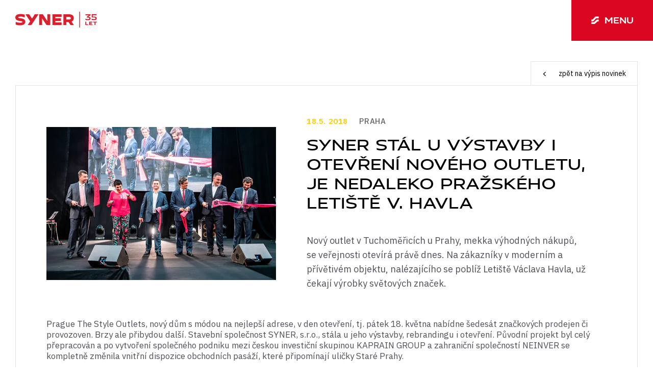

--- FILE ---
content_type: text/html; charset=UTF-8
request_url: https://syner.cz/aktuality/syner-stal-u-vystavby-i-otevreni-noveho-outletu-je-nedaleko-prazskeho-letiste-v-havla
body_size: 4651
content:
<!DOCTYPE html>
<html>
	<head>
		<meta charset="utf-8">
		<meta name="description" content="">
		<meta name="keywords" content="">
		<meta name="viewport" content="width=device-width, initial-scale=1">
		<link href="https://fonts.googleapis.com/css?family=IBM+Plex+Sans:400,500,600,700&amp;subset=latin-ext" rel="stylesheet">
		<link rel="stylesheet" href="/css/app.css?id=cb2fcfe55663bf246f03">

		<meta name="csrf-token" content="RozCO4KcPtgvHo3CoJcslAQU6JRZFhggRQfyghDU">

    <link rel="icon" type="image/png" href="/img/favicon/favicon-96x96.png" sizes="96x96" />
    <link rel="icon" type="image/svg+xml" href="/img/favicon/favicon.svg" />
    <link rel="shortcut icon" href="/img/favicon/favicon.ico?v=2" />
    <link rel="apple-touch-icon" sizes="180x180" href="/img/favicon/apple-touch-icon.png" />
    <link rel="manifest" href="/img/favicon/site.webmanifest" />
		
		<meta name="apple-mobile-web-app-title" content="SYNER">
		<meta name="application-name" content="SYNER">
		<meta name="msapplication-TileColor" content="#dc081e">
		<meta name="msapplication-TileImage" content="/img/favicon2/mstile-144x144.png">
		<meta name="theme-color" content="#ffffff">

		<meta property="og:url" content="https://syner.cz/aktuality/syner-stal-u-vystavby-i-otevreni-noveho-outletu-je-nedaleko-prazskeho-letiste-v-havla">
		<meta property="og:type" content="website">
		<meta property="og:site_name" content="SYNER">
		<meta property="og:title" content="SYNER stál u výstavby i otevření nového outletu, je nedaleko pražského letiště V. Havla | Aktuality |		SYNER">
		<meta property="og:image" content="https://syner.cz//img/fb.jpg">

		<title>
							SYNER stál u výstavby i otevření nového outletu, je nedaleko pražského letiště V. Havla | Aktuality |
						SYNER
		</title>

		
		<!-- Global site tag (gtag.js) - Google Analytics -->
		<script async src="https://www.googletagmanager.com/gtag/js?id=UA-108229330-1"></script>
		<script>
		  window.dataLayer = window.dataLayer || [];
		  function gtag(){dataLayer.push(arguments);}
		  gtag('js', new Date());
		  gtag('config', 'UA-108229330-1');
		</script>

	</head>
	<body >
		<div id="app" :class="{loaded: loaded}">
			<div id="menu" :class="{open: openNav}">
				<div class="container">
					<div class="content">
						<ul>
							<li><a href="https://syner.cz">Domů</a></li>
							<li class="show" :class="{active: menu.about}" style="padding-bottom: 0;">
								<a @click="menu.about = !menu.about">O společnosti <span>&gt;</span></a>
								<ul class="dropdown zzz">
									<li><a href="https://syner.cz/o-spolecnosti/o-nas">O nás</a></li>
									<li><a href="https://syner.cz/o-spolecnosti/divize">Divize</a></li>
									<li><a href="https://syner.cz/o-spolecnosti/historie">Historie</a></li>
									<li><a href="https://syner.cz/o-spolecnosti/klicovi-lide">Klíčoví lidé</a></li>
									<li><a href="https://syner.cz/o-spolecnosti/osvedceni">Osvědčení</a></li>
									<li><a href="https://syner.cz/o-spolecnosti/spolecenska-odpovednost">Společenská odpovědnost</a></li>
									<li><a href="https://syner.cz/o-spolecnosti/eticky-kodex">Etický kodex</a></li>
									<li><a href="https://syner.cz/o-spolecnosti/protikorupcni-program">Protikorupční program</a></li>
                  <li><a href="https://syner.cz/pro-dodavatele">Pro dodavatele</a></li>
								</ul>
							</li>
							<li><a href="https://syner.cz/projekty">Projekty</a></li>
							<li><a href="https://syner.cz/cree">CREE</a></li>
							<li><a href="https://posunoutsedal.cz/" target="_blank">Kariéra</a></li>
							
							<li class="show" :class="{active: menu.media}">
								<a @click="menu.media = !menu.media">Média <span>&gt;</span></a>
								<ul class="dropdown">
									<li><a href="https://syner.cz/aktuality">Aktuality</a></li>
									<li><a href="https://syner.cz/media/ke-stazeni">Ke stažení</a></li>
									<li><a href="https://syner.cz/publikace">Publikace</a></li>
								</ul>
							</li>
							<li><a href="https://syner.cz/kontakt">Kontakty</a></li>
						</ul>
            <div class="nav-socials-mobile">
              <a href="https://www.facebook.com/Jecasposunoutsedal" target="_blank"><img class="mr-1" src="/img/socials/fb.png" alt="fb logo"></a>
              <a href="https://www.instagram.com/posunoutsedal/" target="_blank"><img class="mr-1" src="/img/socials/ig.png" alt="ig logo"></a>
              <a href="https://www.youtube.com/@syner2453" target="_blank"><img class="mr-1" src="/img/socials/yt.png" alt="yt logo"></a>
              <a href="https://www.linkedin.com/company/syner/?originalSubdomain=cz" target="_blank"><img src="/img/socials/linkedin.png" alt="linkedin logo"></a>
            </div>
					</div>
					<div class="sidebar">
						<form action="https://syner.cz/vyhledavani">
							<div class="search">
								<input type="text" class="input" name="s" placeholder="Hledání">
								<button type="submit"><i class="fal fa-search"></i></button>
							</div>
						</form>
						<div class="banner">
							<div>
								<h3>Hledáme právě vás</h3>
								<h2>Přidejte se do našeho týmu</h2>
								<a href="https://posunoutsedal.cz/" target="_blank" class="btn">
									Volné pracovní pozice <span>&gt;</span>
								</a>
							</div>
						</div>
					</div>
				</div>
			</div>
			<div class="menuToggle" ref="menu" :class="{open: openNav, 'aos-animate': openNav == false}" v-bind:style="{ width: menuWidth + 'px' }" data-aos="fade" data-aos-duration="1000" data-aos-offset="0" data-aos-delay="500">
        <div class="closed" @click="doOpenNav"><span>v</span>menu</div>
				<div class="opened"><a href="/en" class="lang"><img src="/img/globe.svg" alt="" width="18" height="18">en</a><span class="close" @click="doCloseNav">#</span></div>
			</div>
			<div class="stickynav" :class="{sticky: stickyNav, 'stickyOpen': stickyOpenNav, open: openNav}">
				<div class="container">
					<div class="d-flex justify-content-between position-relative">
            <a class="home-logo" href="https://syner.cz" data-aos="fade" data-aos-duration="1000" data-aos-offset="0" data-aos-delay="500">
              <img src="/img/syner_logo_35.svg" style="max-width: 160px">
            </a>
            <div class="nav-socials">
              <a href="https://www.facebook.com/Jecasposunoutsedal" target="_blank"><img class="mr-1" src="/img/socials/fb.png" alt="fb logo"></a>
              <a href="https://www.instagram.com/posunoutsedal/" target="_blank"><img class="mr-1" src="/img/socials/ig.png" alt="ig logo"></a>
              <a href="https://www.youtube.com/@syner2453" target="_blank"><img class="mr-1" src="/img/socials/yt.png" alt="yt logo"></a>
              <a href="https://www.linkedin.com/company/syner/?originalSubdomain=cz" target="_blank"><img src="/img/socials/linkedin.png" alt="linkedin logo"></a>
            </div>
          </div>
				</div>
			</div>

			
<div class="is-page">

	<section class="post">
		<div class="container">
			<div class="back">
				<a href="https://syner.cz/aktuality"><span>&lt;</span>zpět na výpis novinek</a>
			</div>
			<div class="item">
				<div class="flx">
										<img src="https://ucarecdn.com/18ed3845-252f-44ec-90f3-b8c327b440b2/-/crop/899x600/0,0/-/preview/-/resize/450x300/" alt="">
										<div>
						<div class="info">
							<span class="date">18.5. 2018&nbsp;&nbsp;&nbsp;&nbsp;</span>
							<span class="city">Praha</span>
						</div>
						<h1>SYNER stál u výstavby i otevření nového outletu, je nedaleko pražského letiště V. Havla</h1>
						<p class="perex">Nový outlet v Tuchoměřicích u Prahy, mekka výhodných nákupů, se veřejnosti otevírá právě dnes. Na zákazníky v moderním a přívětivém objektu, nalézajícího se poblíž Letiště Václava Havla, už čekají výrobky světových značek.</p>
					</div>
				</div>
				<div class="content">
					<p class="MsoNoSpacing">Prague The Style Outlets, nov&yacute; dům s&nbsp;m&oacute;dou na nejlep&scaron;&iacute; adrese, v&nbsp;den otevřen&iacute;, tj. p&aacute;tek 18. května nab&iacute;dne &scaron;edes&aacute;t značkov&yacute;ch prodejen či provozoven. Brzy ale přibydou dal&scaron;&iacute;. Stavebn&iacute; společnost SYNER, s.r.o., st&aacute;la u jeho v&yacute;stavby, rebrandingu i otevřen&iacute;. Původn&iacute; projekt byl cel&yacute; přepracov&aacute;n a po vytvořen&iacute; společn&eacute;ho podniku mezi českou investičn&iacute; skupinou KAPRAIN GROUP a zahraničn&iacute; společnost&iacute; NEINVER se kompletně změnila vnitřn&iacute; dispozice obchodn&iacute;ch pas&aacute;ž&iacute;, kter&eacute; připom&iacute;naj&iacute; uličky Star&eacute; Prahy.</p>
<p class="MsoNoSpacing">&bdquo;Pro každou stavebn&iacute; firmu je podstatn&eacute;, aby měla př&iacute;ležitost realizovat nejen n&aacute;dhernou stavbu, ale aby tato měla kr&aacute;sn&yacute; život, byla &uacute;spě&scaron;n&aacute;, a hlavně přin&aacute;&scaron;ela investorům to, co od n&iacute; oček&aacute;vaj&iacute;. Dnes otev&iacute;r&aacute;me unik&aacute;tn&iacute; outlet, kter&yacute; nem&aacute; a nebude m&iacute;t v ČR konkurenci, pokud vyrostou dal&scaron;&iacute;, budou to pouze napodobeniny. N&aacute;m stavařům se tu povedla vynikaj&iacute;c&iacute; pr&aacute;ce a chtěl bych poděkovat v&scaron;em partnerům, kteř&iacute; se spojili dohromady a společně se jim podařilo outlet otevř&iacute;t,&ldquo; uvedl při stř&iacute;h&aacute;n&iacute; p&aacute;sky Petr Syrov&aacute;tko, spolumajitel stavebn&iacute; společnosti SYNER.</p>
<p class="MsoNoSpacing">V prvn&iacute; f&aacute;zi bude m&iacute;t nov&yacute; outlet k dispozici t&eacute;měř 20 000 m2 pronaj&iacute;mateln&eacute; plochy a 100 obchodn&iacute;ch jednotek. K dispozici bude 2 400 parkovac&iacute;ch m&iacute;st. Druh&aacute; f&aacute;ze zv&yacute;&scaron;&iacute; celkov&yacute; prostor na 30 000 m2 pronaj&iacute;mateln&eacute; plochy a na 180 jednotek. Souč&aacute;st&iacute; outletu bude rovněž bezplatn&eacute; Wi-Fi připojen&iacute;, mobiln&iacute; nab&iacute;jec&iacute; stanice, dětsk&eacute; koutky, chill out z&oacute;ny, terasa a veřejn&eacute; dopravn&iacute; spojen&iacute;.</p>
<p class="MsoNoSpacing">&bdquo;Věř&iacute;m, že jsme v&nbsp;Prague The Style Outlets vytvořili něco zcela unik&aacute;tn&iacute;ho ať už z&nbsp;pohledu mixu m&oacute;dn&iacute;ch značek či food &amp; beverage nab&iacute;dky. Zejm&eacute;na v&scaron;ak koncept města ve městě čin&iacute; sv&yacute;m pojet&iacute;m, atmosf&eacute;rou a absolutn&iacute;m detailem proveden&iacute; tuto nemovitost naprosto ojedinělou, trouf&aacute;m si ř&iacute;ct že nejen v&nbsp;evropsk&eacute;m kontextu,&ldquo; uv&aacute;d&iacute; Martin Kubi&scaron;ta, ředitel společnosti The Prague Outlet.</p>
<p class="MsoNoSpacing">Mezi značky, kter&eacute; už outlet komunikuje na sv&yacute;ch webov&yacute;ch str&aacute;nk&aacute;ch, patř&iacute; nejen ty z oblasti m&oacute;dy, ale i hračk&aacute;řstv&iacute;, parfumerie či kosmetika. Z m&oacute;dy zde svou prodejnu bude m&iacute;t např&iacute;klad Benetton, Blažek, Bogner, Boxeur des Rues, Desigual, Guess, Harmont &amp; Blaine, Karl Lagerfeld, Meatfly, Palmers, Tom Tailor, Trussardi nebo Versace Jeans. Svou outletovou prodejnu otevře hračk&aacute;řstv&iacute; Hamleys. Pro občerstven&iacute; bude možn&eacute; zaj&iacute;t do kav&aacute;rny Flo Caf&eacute;, italsk&eacute; restaurace La Pasteria či pivnice &Scaron;alanda značky Kru&scaron;ovice.</p>
<p class="MsoNormal">Největ&scaron;&iacute; česk&yacute; outlet Prague The Style Outlets vytvoř&iacute; m&iacute;sta pro 600 až 700 zaměstnanců. Nakupuj&iacute;c&iacute;m Čechům m&aacute; b&yacute;t tuchoměřick&yacute; outlet alternativou v&yacute;hodn&yacute;ch n&aacute;kupů v zahranič&iacute;, zejm&eacute;na Německa, Rakouska nebo Polska. &bdquo;Věř&iacute;me, že z&aacute;kazn&iacute;kům nab&iacute;dneme nejen trvale v&yacute;hodn&eacute; ceny, ale tak&eacute; z&aacute;žitek z&nbsp;nakupov&aacute;n&iacute; a modern&iacute; a stylov&eacute; kolekce. Prague The Style Outlets je outlet mezin&aacute;rodn&iacute;ho form&aacute;tu,&ldquo; uvedl při otevřen&iacute; objektu Sebastian Sommer, ředitel obchodn&iacute;ho rozvoje společnosti Neinver, kter&aacute; je provozovatelem centra.</p>
<p class="MsoNoSpacing">&nbsp;</p>
				</div>
											</div>
		</div>
	</section>

</div>


			<section class="footer">
				<div class="container">
					<div class="flx">
						<div class="syner">
							<div>
								<img src="/img/syner_logo_white.svg" alt="" width="150"><br>
								<a href="/en" class="lang"><img src="/img/globe.svg" alt="" width="17" height="17">en</a>                <br><a class="lang" href="https://www.creebuildings.com/" target="_blank"><img src="/img/cree/cree-alone-logo.png" width="80" alt=""></a>
							</div>
							<div class="copy">
								Copyright © 2026 SYNER, s.r.o.<br>
								<a href="https://syner.cz/gdpr">GDPR</a>
							</div>
						</div>
						<div class="nav">
							<div class="footer-col">
								<h3>O společnosti</h3>
								<ul>
									<li><a href="https://syner.cz/o-spolecnosti/o-nas">O nás</a></li>
									<li><a href="https://syner.cz/o-spolecnosti/divize">Divize</a></li>
									<li><a href="https://syner.cz/o-spolecnosti/historie">Historie</a></li>
									<li><a href="https://syner.cz/o-spolecnosti/klicovi-lide">Klíčoví lidé</a></li>
									<li><a href="https://syner.cz/o-spolecnosti/osvedceni">Osvědčení</a></li>
                  <li><a href="https://syner.cz/pro-dodavatele">Pro dodavatele</a></li>

								</ul>
							</div>
							<div class="footer-col">
								<h3>Odpovědnost</h3>
								<ul>
									<li><a href="https://syner.cz/o-spolecnosti/spolecenska-odpovednost">Společenská <br>odpovědnost</a></li>
									<li><a href="https://syner.cz/o-spolecnosti/eticky-kodex">Etický kodex</a></li>
									<li><a href="https://syner.cz/o-spolecnosti/protikorupcni-program">Protikorupční program</a></li>
                  <li><a href="https://syner.cz/o-spolecnosti/schranka-duvery">Anonymní online schránka důvěry</a></li>
								</ul>
							</div>
							<div class="footer-col">
								<h3><a href="https://syner.cz/cree">CREE</a></h3>
                <h3><a href="https://syner.cz/projekty">Projekty</a></h3>
                <h3><a href="https://posunoutsedal.cz/" target="_blank">Kariéra</a></h3>
                <h3><a href="https://syner.cz/kontakt">Kontakty</a></h3>
							</div>
							<div class="footer-col">
								<h3>Média</h3>
								<ul>
									<li><a href="https://syner.cz/aktuality">Aktuality</a></li>
									<li><a href="https://syner.cz/media/ke-stazeni">Ke stažení</a></li>
									<li><a href="https://syner.cz/publikace">Publikace</a></li>
								</ul>
							</div>
							<div class="socials-footer">
								<div class="icos">
                  <a href="https://www.facebook.com/Jecasposunoutsedal" target="_blank"><img src="/img/socials/fb.png" alt=""></a>
									<a href="https://www.instagram.com/posunoutsedal/" target="_blank"><img src="/img/socials/ig.png" alt=""></a>
									<a href="https://www.youtube.com/@syner2453" target="_blank"><img src="/img/socials/yt.png" alt=""></a>
									<a href="https://www.linkedin.com/company/syner/?originalSubdomain=cz" target="_blank"><img src="/img/socials/linkedin.png" alt=""></a>
								</div>
							</div>
							<div class="dynamo">
								Designed & developed by <a href="http://www.dynamodesign.cz/" target="_blank">Dynamo</a>
							</div>
						</div>
					</div>
				</div>
			</section>
		</div>

		<script src="/js/app.js?id=84bcc60f986f0c0f5dda"></script>
		<script src="/js/anime.min.js"></script>
		<script src="/js/main.js"></script>
		<script src="/js/scrollMonitor.js"></script>

			</body>
</html>


--- FILE ---
content_type: application/javascript; charset=utf-8
request_url: https://syner.cz/js/app.js?id=84bcc60f986f0c0f5dda
body_size: 227486
content:
!function(e){var t={};function n(i){if(t[i])return t[i].exports;var a=t[i]={i:i,l:!1,exports:{}};return e[i].call(a.exports,a,a.exports,n),a.l=!0,a.exports}n.m=e,n.c=t,n.d=function(e,t,i){n.o(e,t)||Object.defineProperty(e,t,{configurable:!1,enumerable:!0,get:i})},n.n=function(e){var t=e&&e.__esModule?function(){return e.default}:function(){return e};return n.d(t,"a",t),t},n.o=function(e,t){return Object.prototype.hasOwnProperty.call(e,t)},n.p="/",n(n.s=1)}({"+IZs":function(e,t,n){"use strict";Object.defineProperty(t,"__esModule",{value:!0}),t.default={props:{},data:function(){return{opened:!1}},methods:{}}},"+rXE":function(e,t,n){"use strict";Object.defineProperty(t,"__esModule",{value:!0});var i=n("pfHJ"),a=n.n(i);t.default={props:{url:{required:!0}},data:function(){return{uploadcareUrl:"",widget:""}},mounted:function(){this.initWidget()},watch:{uploadcareUrl:function(){this.updatePropUrl()},url:function(){this.updateWidgetValue()}},methods:{initWidget:function(){var e=this;this.widget=a.a.Widget(this.$el),this.updateWidgetValue(),this.widget.onUploadComplete(function(t){e.uploadcareUrl=t.cdnUrl})},updatePropUrl:function(){this.$emit("update:url",this.uploadcareUrl)},updateWidgetValue:function(){this.widget&&this.widget.value(this.url)}}}},"/c+F":function(e,t,n){"use strict";Object.defineProperty(t,"__esModule",{value:!0}),t.default={props:{href:{type:[Boolean,String],default:!1},active:{type:Boolean,default:!1},img:{type:String,default:""},name:{type:String,default:""},position:{type:String,default:""},bio:{type:String,default:""},locale:String},mixins:[languages],data:function(){return{opened:this.active}},methods:{doOpen:function(){this.href?window.open(this.href,"_blank"):(this.opened=!0,this.$parent.modalOpened=!0)},doClose:function(){this.opened=!1,this.$parent.modalOpened=!1}}}},"/oxF":function(e,t,n){(e.exports=n("FZ+f")(!1)).push([e.i,'[data-aos][data-aos][data-aos-duration="50"],body[data-aos-duration="50"] [data-aos]{transition-duration:50ms}[data-aos][data-aos][data-aos-delay="50"],body[data-aos-delay="50"] [data-aos]{transition-delay:0s}[data-aos][data-aos][data-aos-delay="50"].aos-animate,body[data-aos-delay="50"] [data-aos].aos-animate{transition-delay:50ms}[data-aos][data-aos][data-aos-duration="100"],body[data-aos-duration="100"] [data-aos]{transition-duration:.1s}[data-aos][data-aos][data-aos-delay="100"],body[data-aos-delay="100"] [data-aos]{transition-delay:0s}[data-aos][data-aos][data-aos-delay="100"].aos-animate,body[data-aos-delay="100"] [data-aos].aos-animate{transition-delay:.1s}[data-aos][data-aos][data-aos-duration="150"],body[data-aos-duration="150"] [data-aos]{transition-duration:.15s}[data-aos][data-aos][data-aos-delay="150"],body[data-aos-delay="150"] [data-aos]{transition-delay:0s}[data-aos][data-aos][data-aos-delay="150"].aos-animate,body[data-aos-delay="150"] [data-aos].aos-animate{transition-delay:.15s}[data-aos][data-aos][data-aos-duration="200"],body[data-aos-duration="200"] [data-aos]{transition-duration:.2s}[data-aos][data-aos][data-aos-delay="200"],body[data-aos-delay="200"] [data-aos]{transition-delay:0s}[data-aos][data-aos][data-aos-delay="200"].aos-animate,body[data-aos-delay="200"] [data-aos].aos-animate{transition-delay:.2s}[data-aos][data-aos][data-aos-duration="250"],body[data-aos-duration="250"] [data-aos]{transition-duration:.25s}[data-aos][data-aos][data-aos-delay="250"],body[data-aos-delay="250"] [data-aos]{transition-delay:0s}[data-aos][data-aos][data-aos-delay="250"].aos-animate,body[data-aos-delay="250"] [data-aos].aos-animate{transition-delay:.25s}[data-aos][data-aos][data-aos-duration="300"],body[data-aos-duration="300"] [data-aos]{transition-duration:.3s}[data-aos][data-aos][data-aos-delay="300"],body[data-aos-delay="300"] [data-aos]{transition-delay:0s}[data-aos][data-aos][data-aos-delay="300"].aos-animate,body[data-aos-delay="300"] [data-aos].aos-animate{transition-delay:.3s}[data-aos][data-aos][data-aos-duration="350"],body[data-aos-duration="350"] [data-aos]{transition-duration:.35s}[data-aos][data-aos][data-aos-delay="350"],body[data-aos-delay="350"] [data-aos]{transition-delay:0s}[data-aos][data-aos][data-aos-delay="350"].aos-animate,body[data-aos-delay="350"] [data-aos].aos-animate{transition-delay:.35s}[data-aos][data-aos][data-aos-duration="400"],body[data-aos-duration="400"] [data-aos]{transition-duration:.4s}[data-aos][data-aos][data-aos-delay="400"],body[data-aos-delay="400"] [data-aos]{transition-delay:0s}[data-aos][data-aos][data-aos-delay="400"].aos-animate,body[data-aos-delay="400"] [data-aos].aos-animate{transition-delay:.4s}[data-aos][data-aos][data-aos-duration="450"],body[data-aos-duration="450"] [data-aos]{transition-duration:.45s}[data-aos][data-aos][data-aos-delay="450"],body[data-aos-delay="450"] [data-aos]{transition-delay:0s}[data-aos][data-aos][data-aos-delay="450"].aos-animate,body[data-aos-delay="450"] [data-aos].aos-animate{transition-delay:.45s}[data-aos][data-aos][data-aos-duration="500"],body[data-aos-duration="500"] [data-aos]{transition-duration:.5s}[data-aos][data-aos][data-aos-delay="500"],body[data-aos-delay="500"] [data-aos]{transition-delay:0s}[data-aos][data-aos][data-aos-delay="500"].aos-animate,body[data-aos-delay="500"] [data-aos].aos-animate{transition-delay:.5s}[data-aos][data-aos][data-aos-duration="550"],body[data-aos-duration="550"] [data-aos]{transition-duration:.55s}[data-aos][data-aos][data-aos-delay="550"],body[data-aos-delay="550"] [data-aos]{transition-delay:0s}[data-aos][data-aos][data-aos-delay="550"].aos-animate,body[data-aos-delay="550"] [data-aos].aos-animate{transition-delay:.55s}[data-aos][data-aos][data-aos-duration="600"],body[data-aos-duration="600"] [data-aos]{transition-duration:.6s}[data-aos][data-aos][data-aos-delay="600"],body[data-aos-delay="600"] [data-aos]{transition-delay:0s}[data-aos][data-aos][data-aos-delay="600"].aos-animate,body[data-aos-delay="600"] [data-aos].aos-animate{transition-delay:.6s}[data-aos][data-aos][data-aos-duration="650"],body[data-aos-duration="650"] [data-aos]{transition-duration:.65s}[data-aos][data-aos][data-aos-delay="650"],body[data-aos-delay="650"] [data-aos]{transition-delay:0s}[data-aos][data-aos][data-aos-delay="650"].aos-animate,body[data-aos-delay="650"] [data-aos].aos-animate{transition-delay:.65s}[data-aos][data-aos][data-aos-duration="700"],body[data-aos-duration="700"] [data-aos]{transition-duration:.7s}[data-aos][data-aos][data-aos-delay="700"],body[data-aos-delay="700"] [data-aos]{transition-delay:0s}[data-aos][data-aos][data-aos-delay="700"].aos-animate,body[data-aos-delay="700"] [data-aos].aos-animate{transition-delay:.7s}[data-aos][data-aos][data-aos-duration="750"],body[data-aos-duration="750"] [data-aos]{transition-duration:.75s}[data-aos][data-aos][data-aos-delay="750"],body[data-aos-delay="750"] [data-aos]{transition-delay:0s}[data-aos][data-aos][data-aos-delay="750"].aos-animate,body[data-aos-delay="750"] [data-aos].aos-animate{transition-delay:.75s}[data-aos][data-aos][data-aos-duration="800"],body[data-aos-duration="800"] [data-aos]{transition-duration:.8s}[data-aos][data-aos][data-aos-delay="800"],body[data-aos-delay="800"] [data-aos]{transition-delay:0s}[data-aos][data-aos][data-aos-delay="800"].aos-animate,body[data-aos-delay="800"] [data-aos].aos-animate{transition-delay:.8s}[data-aos][data-aos][data-aos-duration="850"],body[data-aos-duration="850"] [data-aos]{transition-duration:.85s}[data-aos][data-aos][data-aos-delay="850"],body[data-aos-delay="850"] [data-aos]{transition-delay:0s}[data-aos][data-aos][data-aos-delay="850"].aos-animate,body[data-aos-delay="850"] [data-aos].aos-animate{transition-delay:.85s}[data-aos][data-aos][data-aos-duration="900"],body[data-aos-duration="900"] [data-aos]{transition-duration:.9s}[data-aos][data-aos][data-aos-delay="900"],body[data-aos-delay="900"] [data-aos]{transition-delay:0s}[data-aos][data-aos][data-aos-delay="900"].aos-animate,body[data-aos-delay="900"] [data-aos].aos-animate{transition-delay:.9s}[data-aos][data-aos][data-aos-duration="950"],body[data-aos-duration="950"] [data-aos]{transition-duration:.95s}[data-aos][data-aos][data-aos-delay="950"],body[data-aos-delay="950"] [data-aos]{transition-delay:0s}[data-aos][data-aos][data-aos-delay="950"].aos-animate,body[data-aos-delay="950"] [data-aos].aos-animate{transition-delay:.95s}[data-aos][data-aos][data-aos-duration="1000"],body[data-aos-duration="1000"] [data-aos]{transition-duration:1s}[data-aos][data-aos][data-aos-delay="1000"],body[data-aos-delay="1000"] [data-aos]{transition-delay:0s}[data-aos][data-aos][data-aos-delay="1000"].aos-animate,body[data-aos-delay="1000"] [data-aos].aos-animate{transition-delay:1s}[data-aos][data-aos][data-aos-duration="1050"],body[data-aos-duration="1050"] [data-aos]{transition-duration:1.05s}[data-aos][data-aos][data-aos-delay="1050"],body[data-aos-delay="1050"] [data-aos]{transition-delay:0s}[data-aos][data-aos][data-aos-delay="1050"].aos-animate,body[data-aos-delay="1050"] [data-aos].aos-animate{transition-delay:1.05s}[data-aos][data-aos][data-aos-duration="1100"],body[data-aos-duration="1100"] [data-aos]{transition-duration:1.1s}[data-aos][data-aos][data-aos-delay="1100"],body[data-aos-delay="1100"] [data-aos]{transition-delay:0s}[data-aos][data-aos][data-aos-delay="1100"].aos-animate,body[data-aos-delay="1100"] [data-aos].aos-animate{transition-delay:1.1s}[data-aos][data-aos][data-aos-duration="1150"],body[data-aos-duration="1150"] [data-aos]{transition-duration:1.15s}[data-aos][data-aos][data-aos-delay="1150"],body[data-aos-delay="1150"] [data-aos]{transition-delay:0s}[data-aos][data-aos][data-aos-delay="1150"].aos-animate,body[data-aos-delay="1150"] [data-aos].aos-animate{transition-delay:1.15s}[data-aos][data-aos][data-aos-duration="1200"],body[data-aos-duration="1200"] [data-aos]{transition-duration:1.2s}[data-aos][data-aos][data-aos-delay="1200"],body[data-aos-delay="1200"] [data-aos]{transition-delay:0s}[data-aos][data-aos][data-aos-delay="1200"].aos-animate,body[data-aos-delay="1200"] [data-aos].aos-animate{transition-delay:1.2s}[data-aos][data-aos][data-aos-duration="1250"],body[data-aos-duration="1250"] [data-aos]{transition-duration:1.25s}[data-aos][data-aos][data-aos-delay="1250"],body[data-aos-delay="1250"] [data-aos]{transition-delay:0s}[data-aos][data-aos][data-aos-delay="1250"].aos-animate,body[data-aos-delay="1250"] [data-aos].aos-animate{transition-delay:1.25s}[data-aos][data-aos][data-aos-duration="1300"],body[data-aos-duration="1300"] [data-aos]{transition-duration:1.3s}[data-aos][data-aos][data-aos-delay="1300"],body[data-aos-delay="1300"] [data-aos]{transition-delay:0s}[data-aos][data-aos][data-aos-delay="1300"].aos-animate,body[data-aos-delay="1300"] [data-aos].aos-animate{transition-delay:1.3s}[data-aos][data-aos][data-aos-duration="1350"],body[data-aos-duration="1350"] [data-aos]{transition-duration:1.35s}[data-aos][data-aos][data-aos-delay="1350"],body[data-aos-delay="1350"] [data-aos]{transition-delay:0s}[data-aos][data-aos][data-aos-delay="1350"].aos-animate,body[data-aos-delay="1350"] [data-aos].aos-animate{transition-delay:1.35s}[data-aos][data-aos][data-aos-duration="1400"],body[data-aos-duration="1400"] [data-aos]{transition-duration:1.4s}[data-aos][data-aos][data-aos-delay="1400"],body[data-aos-delay="1400"] [data-aos]{transition-delay:0s}[data-aos][data-aos][data-aos-delay="1400"].aos-animate,body[data-aos-delay="1400"] [data-aos].aos-animate{transition-delay:1.4s}[data-aos][data-aos][data-aos-duration="1450"],body[data-aos-duration="1450"] [data-aos]{transition-duration:1.45s}[data-aos][data-aos][data-aos-delay="1450"],body[data-aos-delay="1450"] [data-aos]{transition-delay:0s}[data-aos][data-aos][data-aos-delay="1450"].aos-animate,body[data-aos-delay="1450"] [data-aos].aos-animate{transition-delay:1.45s}[data-aos][data-aos][data-aos-duration="1500"],body[data-aos-duration="1500"] [data-aos]{transition-duration:1.5s}[data-aos][data-aos][data-aos-delay="1500"],body[data-aos-delay="1500"] [data-aos]{transition-delay:0s}[data-aos][data-aos][data-aos-delay="1500"].aos-animate,body[data-aos-delay="1500"] [data-aos].aos-animate{transition-delay:1.5s}[data-aos][data-aos][data-aos-duration="1550"],body[data-aos-duration="1550"] [data-aos]{transition-duration:1.55s}[data-aos][data-aos][data-aos-delay="1550"],body[data-aos-delay="1550"] [data-aos]{transition-delay:0s}[data-aos][data-aos][data-aos-delay="1550"].aos-animate,body[data-aos-delay="1550"] [data-aos].aos-animate{transition-delay:1.55s}[data-aos][data-aos][data-aos-duration="1600"],body[data-aos-duration="1600"] [data-aos]{transition-duration:1.6s}[data-aos][data-aos][data-aos-delay="1600"],body[data-aos-delay="1600"] [data-aos]{transition-delay:0s}[data-aos][data-aos][data-aos-delay="1600"].aos-animate,body[data-aos-delay="1600"] [data-aos].aos-animate{transition-delay:1.6s}[data-aos][data-aos][data-aos-duration="1650"],body[data-aos-duration="1650"] [data-aos]{transition-duration:1.65s}[data-aos][data-aos][data-aos-delay="1650"],body[data-aos-delay="1650"] [data-aos]{transition-delay:0s}[data-aos][data-aos][data-aos-delay="1650"].aos-animate,body[data-aos-delay="1650"] [data-aos].aos-animate{transition-delay:1.65s}[data-aos][data-aos][data-aos-duration="1700"],body[data-aos-duration="1700"] [data-aos]{transition-duration:1.7s}[data-aos][data-aos][data-aos-delay="1700"],body[data-aos-delay="1700"] [data-aos]{transition-delay:0s}[data-aos][data-aos][data-aos-delay="1700"].aos-animate,body[data-aos-delay="1700"] [data-aos].aos-animate{transition-delay:1.7s}[data-aos][data-aos][data-aos-duration="1750"],body[data-aos-duration="1750"] [data-aos]{transition-duration:1.75s}[data-aos][data-aos][data-aos-delay="1750"],body[data-aos-delay="1750"] [data-aos]{transition-delay:0s}[data-aos][data-aos][data-aos-delay="1750"].aos-animate,body[data-aos-delay="1750"] [data-aos].aos-animate{transition-delay:1.75s}[data-aos][data-aos][data-aos-duration="1800"],body[data-aos-duration="1800"] [data-aos]{transition-duration:1.8s}[data-aos][data-aos][data-aos-delay="1800"],body[data-aos-delay="1800"] [data-aos]{transition-delay:0s}[data-aos][data-aos][data-aos-delay="1800"].aos-animate,body[data-aos-delay="1800"] [data-aos].aos-animate{transition-delay:1.8s}[data-aos][data-aos][data-aos-duration="1850"],body[data-aos-duration="1850"] [data-aos]{transition-duration:1.85s}[data-aos][data-aos][data-aos-delay="1850"],body[data-aos-delay="1850"] [data-aos]{transition-delay:0s}[data-aos][data-aos][data-aos-delay="1850"].aos-animate,body[data-aos-delay="1850"] [data-aos].aos-animate{transition-delay:1.85s}[data-aos][data-aos][data-aos-duration="1900"],body[data-aos-duration="1900"] [data-aos]{transition-duration:1.9s}[data-aos][data-aos][data-aos-delay="1900"],body[data-aos-delay="1900"] [data-aos]{transition-delay:0s}[data-aos][data-aos][data-aos-delay="1900"].aos-animate,body[data-aos-delay="1900"] [data-aos].aos-animate{transition-delay:1.9s}[data-aos][data-aos][data-aos-duration="1950"],body[data-aos-duration="1950"] [data-aos]{transition-duration:1.95s}[data-aos][data-aos][data-aos-delay="1950"],body[data-aos-delay="1950"] [data-aos]{transition-delay:0s}[data-aos][data-aos][data-aos-delay="1950"].aos-animate,body[data-aos-delay="1950"] [data-aos].aos-animate{transition-delay:1.95s}[data-aos][data-aos][data-aos-duration="2000"],body[data-aos-duration="2000"] [data-aos]{transition-duration:2s}[data-aos][data-aos][data-aos-delay="2000"],body[data-aos-delay="2000"] [data-aos]{transition-delay:0s}[data-aos][data-aos][data-aos-delay="2000"].aos-animate,body[data-aos-delay="2000"] [data-aos].aos-animate{transition-delay:2s}[data-aos][data-aos][data-aos-duration="2050"],body[data-aos-duration="2050"] [data-aos]{transition-duration:2.05s}[data-aos][data-aos][data-aos-delay="2050"],body[data-aos-delay="2050"] [data-aos]{transition-delay:0s}[data-aos][data-aos][data-aos-delay="2050"].aos-animate,body[data-aos-delay="2050"] [data-aos].aos-animate{transition-delay:2.05s}[data-aos][data-aos][data-aos-duration="2100"],body[data-aos-duration="2100"] [data-aos]{transition-duration:2.1s}[data-aos][data-aos][data-aos-delay="2100"],body[data-aos-delay="2100"] [data-aos]{transition-delay:0s}[data-aos][data-aos][data-aos-delay="2100"].aos-animate,body[data-aos-delay="2100"] [data-aos].aos-animate{transition-delay:2.1s}[data-aos][data-aos][data-aos-duration="2150"],body[data-aos-duration="2150"] [data-aos]{transition-duration:2.15s}[data-aos][data-aos][data-aos-delay="2150"],body[data-aos-delay="2150"] [data-aos]{transition-delay:0s}[data-aos][data-aos][data-aos-delay="2150"].aos-animate,body[data-aos-delay="2150"] [data-aos].aos-animate{transition-delay:2.15s}[data-aos][data-aos][data-aos-duration="2200"],body[data-aos-duration="2200"] [data-aos]{transition-duration:2.2s}[data-aos][data-aos][data-aos-delay="2200"],body[data-aos-delay="2200"] [data-aos]{transition-delay:0s}[data-aos][data-aos][data-aos-delay="2200"].aos-animate,body[data-aos-delay="2200"] [data-aos].aos-animate{transition-delay:2.2s}[data-aos][data-aos][data-aos-duration="2250"],body[data-aos-duration="2250"] [data-aos]{transition-duration:2.25s}[data-aos][data-aos][data-aos-delay="2250"],body[data-aos-delay="2250"] [data-aos]{transition-delay:0s}[data-aos][data-aos][data-aos-delay="2250"].aos-animate,body[data-aos-delay="2250"] [data-aos].aos-animate{transition-delay:2.25s}[data-aos][data-aos][data-aos-duration="2300"],body[data-aos-duration="2300"] [data-aos]{transition-duration:2.3s}[data-aos][data-aos][data-aos-delay="2300"],body[data-aos-delay="2300"] [data-aos]{transition-delay:0s}[data-aos][data-aos][data-aos-delay="2300"].aos-animate,body[data-aos-delay="2300"] [data-aos].aos-animate{transition-delay:2.3s}[data-aos][data-aos][data-aos-duration="2350"],body[data-aos-duration="2350"] [data-aos]{transition-duration:2.35s}[data-aos][data-aos][data-aos-delay="2350"],body[data-aos-delay="2350"] [data-aos]{transition-delay:0s}[data-aos][data-aos][data-aos-delay="2350"].aos-animate,body[data-aos-delay="2350"] [data-aos].aos-animate{transition-delay:2.35s}[data-aos][data-aos][data-aos-duration="2400"],body[data-aos-duration="2400"] [data-aos]{transition-duration:2.4s}[data-aos][data-aos][data-aos-delay="2400"],body[data-aos-delay="2400"] [data-aos]{transition-delay:0s}[data-aos][data-aos][data-aos-delay="2400"].aos-animate,body[data-aos-delay="2400"] [data-aos].aos-animate{transition-delay:2.4s}[data-aos][data-aos][data-aos-duration="2450"],body[data-aos-duration="2450"] [data-aos]{transition-duration:2.45s}[data-aos][data-aos][data-aos-delay="2450"],body[data-aos-delay="2450"] [data-aos]{transition-delay:0s}[data-aos][data-aos][data-aos-delay="2450"].aos-animate,body[data-aos-delay="2450"] [data-aos].aos-animate{transition-delay:2.45s}[data-aos][data-aos][data-aos-duration="2500"],body[data-aos-duration="2500"] [data-aos]{transition-duration:2.5s}[data-aos][data-aos][data-aos-delay="2500"],body[data-aos-delay="2500"] [data-aos]{transition-delay:0s}[data-aos][data-aos][data-aos-delay="2500"].aos-animate,body[data-aos-delay="2500"] [data-aos].aos-animate{transition-delay:2.5s}[data-aos][data-aos][data-aos-duration="2550"],body[data-aos-duration="2550"] [data-aos]{transition-duration:2.55s}[data-aos][data-aos][data-aos-delay="2550"],body[data-aos-delay="2550"] [data-aos]{transition-delay:0s}[data-aos][data-aos][data-aos-delay="2550"].aos-animate,body[data-aos-delay="2550"] [data-aos].aos-animate{transition-delay:2.55s}[data-aos][data-aos][data-aos-duration="2600"],body[data-aos-duration="2600"] [data-aos]{transition-duration:2.6s}[data-aos][data-aos][data-aos-delay="2600"],body[data-aos-delay="2600"] [data-aos]{transition-delay:0s}[data-aos][data-aos][data-aos-delay="2600"].aos-animate,body[data-aos-delay="2600"] [data-aos].aos-animate{transition-delay:2.6s}[data-aos][data-aos][data-aos-duration="2650"],body[data-aos-duration="2650"] [data-aos]{transition-duration:2.65s}[data-aos][data-aos][data-aos-delay="2650"],body[data-aos-delay="2650"] [data-aos]{transition-delay:0s}[data-aos][data-aos][data-aos-delay="2650"].aos-animate,body[data-aos-delay="2650"] [data-aos].aos-animate{transition-delay:2.65s}[data-aos][data-aos][data-aos-duration="2700"],body[data-aos-duration="2700"] [data-aos]{transition-duration:2.7s}[data-aos][data-aos][data-aos-delay="2700"],body[data-aos-delay="2700"] [data-aos]{transition-delay:0s}[data-aos][data-aos][data-aos-delay="2700"].aos-animate,body[data-aos-delay="2700"] [data-aos].aos-animate{transition-delay:2.7s}[data-aos][data-aos][data-aos-duration="2750"],body[data-aos-duration="2750"] [data-aos]{transition-duration:2.75s}[data-aos][data-aos][data-aos-delay="2750"],body[data-aos-delay="2750"] [data-aos]{transition-delay:0s}[data-aos][data-aos][data-aos-delay="2750"].aos-animate,body[data-aos-delay="2750"] [data-aos].aos-animate{transition-delay:2.75s}[data-aos][data-aos][data-aos-duration="2800"],body[data-aos-duration="2800"] [data-aos]{transition-duration:2.8s}[data-aos][data-aos][data-aos-delay="2800"],body[data-aos-delay="2800"] [data-aos]{transition-delay:0s}[data-aos][data-aos][data-aos-delay="2800"].aos-animate,body[data-aos-delay="2800"] [data-aos].aos-animate{transition-delay:2.8s}[data-aos][data-aos][data-aos-duration="2850"],body[data-aos-duration="2850"] [data-aos]{transition-duration:2.85s}[data-aos][data-aos][data-aos-delay="2850"],body[data-aos-delay="2850"] [data-aos]{transition-delay:0s}[data-aos][data-aos][data-aos-delay="2850"].aos-animate,body[data-aos-delay="2850"] [data-aos].aos-animate{transition-delay:2.85s}[data-aos][data-aos][data-aos-duration="2900"],body[data-aos-duration="2900"] [data-aos]{transition-duration:2.9s}[data-aos][data-aos][data-aos-delay="2900"],body[data-aos-delay="2900"] [data-aos]{transition-delay:0s}[data-aos][data-aos][data-aos-delay="2900"].aos-animate,body[data-aos-delay="2900"] [data-aos].aos-animate{transition-delay:2.9s}[data-aos][data-aos][data-aos-duration="2950"],body[data-aos-duration="2950"] [data-aos]{transition-duration:2.95s}[data-aos][data-aos][data-aos-delay="2950"],body[data-aos-delay="2950"] [data-aos]{transition-delay:0s}[data-aos][data-aos][data-aos-delay="2950"].aos-animate,body[data-aos-delay="2950"] [data-aos].aos-animate{transition-delay:2.95s}[data-aos][data-aos][data-aos-duration="3000"],body[data-aos-duration="3000"] [data-aos]{transition-duration:3s}[data-aos][data-aos][data-aos-delay="3000"],body[data-aos-delay="3000"] [data-aos]{transition-delay:0s}[data-aos][data-aos][data-aos-delay="3000"].aos-animate,body[data-aos-delay="3000"] [data-aos].aos-animate{transition-delay:3s}[data-aos]{pointer-events:none}[data-aos].aos-animate{pointer-events:auto}[data-aos][data-aos][data-aos-easing=linear],body[data-aos-easing=linear] [data-aos]{transition-timing-function:cubic-bezier(.25,.25,.75,.75)}[data-aos][data-aos][data-aos-easing=ease],body[data-aos-easing=ease] [data-aos]{transition-timing-function:ease}[data-aos][data-aos][data-aos-easing=ease-in],body[data-aos-easing=ease-in] [data-aos]{transition-timing-function:ease-in}[data-aos][data-aos][data-aos-easing=ease-out],body[data-aos-easing=ease-out] [data-aos]{transition-timing-function:ease-out}[data-aos][data-aos][data-aos-easing=ease-in-out],body[data-aos-easing=ease-in-out] [data-aos]{transition-timing-function:ease-in-out}[data-aos][data-aos][data-aos-easing=ease-in-back],body[data-aos-easing=ease-in-back] [data-aos]{transition-timing-function:cubic-bezier(.6,-.28,.735,.045)}[data-aos][data-aos][data-aos-easing=ease-out-back],body[data-aos-easing=ease-out-back] [data-aos]{transition-timing-function:cubic-bezier(.175,.885,.32,1.275)}[data-aos][data-aos][data-aos-easing=ease-in-out-back],body[data-aos-easing=ease-in-out-back] [data-aos]{transition-timing-function:cubic-bezier(.68,-.55,.265,1.55)}[data-aos][data-aos][data-aos-easing=ease-in-sine],body[data-aos-easing=ease-in-sine] [data-aos]{transition-timing-function:cubic-bezier(.47,0,.745,.715)}[data-aos][data-aos][data-aos-easing=ease-out-sine],body[data-aos-easing=ease-out-sine] [data-aos]{transition-timing-function:cubic-bezier(.39,.575,.565,1)}[data-aos][data-aos][data-aos-easing=ease-in-out-sine],body[data-aos-easing=ease-in-out-sine] [data-aos]{transition-timing-function:cubic-bezier(.445,.05,.55,.95)}[data-aos][data-aos][data-aos-easing=ease-in-quad],body[data-aos-easing=ease-in-quad] [data-aos]{transition-timing-function:cubic-bezier(.55,.085,.68,.53)}[data-aos][data-aos][data-aos-easing=ease-out-quad],body[data-aos-easing=ease-out-quad] [data-aos]{transition-timing-function:cubic-bezier(.25,.46,.45,.94)}[data-aos][data-aos][data-aos-easing=ease-in-out-quad],body[data-aos-easing=ease-in-out-quad] [data-aos]{transition-timing-function:cubic-bezier(.455,.03,.515,.955)}[data-aos][data-aos][data-aos-easing=ease-in-cubic],body[data-aos-easing=ease-in-cubic] [data-aos]{transition-timing-function:cubic-bezier(.55,.085,.68,.53)}[data-aos][data-aos][data-aos-easing=ease-out-cubic],body[data-aos-easing=ease-out-cubic] [data-aos]{transition-timing-function:cubic-bezier(.25,.46,.45,.94)}[data-aos][data-aos][data-aos-easing=ease-in-out-cubic],body[data-aos-easing=ease-in-out-cubic] [data-aos]{transition-timing-function:cubic-bezier(.455,.03,.515,.955)}[data-aos][data-aos][data-aos-easing=ease-in-quart],body[data-aos-easing=ease-in-quart] [data-aos]{transition-timing-function:cubic-bezier(.55,.085,.68,.53)}[data-aos][data-aos][data-aos-easing=ease-out-quart],body[data-aos-easing=ease-out-quart] [data-aos]{transition-timing-function:cubic-bezier(.25,.46,.45,.94)}[data-aos][data-aos][data-aos-easing=ease-in-out-quart],body[data-aos-easing=ease-in-out-quart] [data-aos]{transition-timing-function:cubic-bezier(.455,.03,.515,.955)}@media screen{html:not(.no-js) [data-aos^=fade][data-aos^=fade]{opacity:0;transition-property:opacity,-webkit-transform;transition-property:opacity,transform;transition-property:opacity,transform,-webkit-transform}html:not(.no-js) [data-aos^=fade][data-aos^=fade].aos-animate{opacity:1;-webkit-transform:none;transform:none}html:not(.no-js) [data-aos=fade-up]{-webkit-transform:translate3d(0,100px,0);transform:translate3d(0,100px,0)}html:not(.no-js) [data-aos=fade-down]{-webkit-transform:translate3d(0,-100px,0);transform:translate3d(0,-100px,0)}html:not(.no-js) [data-aos=fade-right]{-webkit-transform:translate3d(-100px,0,0);transform:translate3d(-100px,0,0)}html:not(.no-js) [data-aos=fade-left]{-webkit-transform:translate3d(100px,0,0);transform:translate3d(100px,0,0)}html:not(.no-js) [data-aos=fade-up-right]{-webkit-transform:translate3d(-100px,100px,0);transform:translate3d(-100px,100px,0)}html:not(.no-js) [data-aos=fade-up-left]{-webkit-transform:translate3d(100px,100px,0);transform:translate3d(100px,100px,0)}html:not(.no-js) [data-aos=fade-down-right]{-webkit-transform:translate3d(-100px,-100px,0);transform:translate3d(-100px,-100px,0)}html:not(.no-js) [data-aos=fade-down-left]{-webkit-transform:translate3d(100px,-100px,0);transform:translate3d(100px,-100px,0)}html:not(.no-js) [data-aos^=zoom][data-aos^=zoom]{opacity:0;transition-property:opacity,-webkit-transform;transition-property:opacity,transform;transition-property:opacity,transform,-webkit-transform}html:not(.no-js) [data-aos^=zoom][data-aos^=zoom].aos-animate{opacity:1;-webkit-transform:translateZ(0) scale(1);transform:translateZ(0) scale(1)}html:not(.no-js) [data-aos=zoom-in]{-webkit-transform:scale(.6);transform:scale(.6)}html:not(.no-js) [data-aos=zoom-in-up]{-webkit-transform:translate3d(0,100px,0) scale(.6);transform:translate3d(0,100px,0) scale(.6)}html:not(.no-js) [data-aos=zoom-in-down]{-webkit-transform:translate3d(0,-100px,0) scale(.6);transform:translate3d(0,-100px,0) scale(.6)}html:not(.no-js) [data-aos=zoom-in-right]{-webkit-transform:translate3d(-100px,0,0) scale(.6);transform:translate3d(-100px,0,0) scale(.6)}html:not(.no-js) [data-aos=zoom-in-left]{-webkit-transform:translate3d(100px,0,0) scale(.6);transform:translate3d(100px,0,0) scale(.6)}html:not(.no-js) [data-aos=zoom-out]{-webkit-transform:scale(1.2);transform:scale(1.2)}html:not(.no-js) [data-aos=zoom-out-up]{-webkit-transform:translate3d(0,100px,0) scale(1.2);transform:translate3d(0,100px,0) scale(1.2)}html:not(.no-js) [data-aos=zoom-out-down]{-webkit-transform:translate3d(0,-100px,0) scale(1.2);transform:translate3d(0,-100px,0) scale(1.2)}html:not(.no-js) [data-aos=zoom-out-right]{-webkit-transform:translate3d(-100px,0,0) scale(1.2);transform:translate3d(-100px,0,0) scale(1.2)}html:not(.no-js) [data-aos=zoom-out-left]{-webkit-transform:translate3d(100px,0,0) scale(1.2);transform:translate3d(100px,0,0) scale(1.2)}html:not(.no-js) [data-aos^=slide][data-aos^=slide]{transition-property:-webkit-transform;transition-property:transform;transition-property:transform,-webkit-transform;visibility:hidden}html:not(.no-js) [data-aos^=slide][data-aos^=slide].aos-animate{visibility:visible;-webkit-transform:translateZ(0);transform:translateZ(0)}html:not(.no-js) [data-aos=slide-up]{-webkit-transform:translate3d(0,100%,0);transform:translate3d(0,100%,0)}html:not(.no-js) [data-aos=slide-down]{-webkit-transform:translate3d(0,-100%,0);transform:translate3d(0,-100%,0)}html:not(.no-js) [data-aos=slide-right]{-webkit-transform:translate3d(-100%,0,0);transform:translate3d(-100%,0,0)}html:not(.no-js) [data-aos=slide-left]{-webkit-transform:translate3d(100%,0,0);transform:translate3d(100%,0,0)}html:not(.no-js) [data-aos^=flip][data-aos^=flip]{-webkit-backface-visibility:hidden;backface-visibility:hidden;transition-property:-webkit-transform;transition-property:transform;transition-property:transform,-webkit-transform}html:not(.no-js) [data-aos=flip-left]{-webkit-transform:perspective(2500px) rotateY(-100deg);transform:perspective(2500px) rotateY(-100deg)}html:not(.no-js) [data-aos=flip-left].aos-animate{-webkit-transform:perspective(2500px) rotateY(0);transform:perspective(2500px) rotateY(0)}html:not(.no-js) [data-aos=flip-right]{-webkit-transform:perspective(2500px) rotateY(100deg);transform:perspective(2500px) rotateY(100deg)}html:not(.no-js) [data-aos=flip-right].aos-animate{-webkit-transform:perspective(2500px) rotateY(0);transform:perspective(2500px) rotateY(0)}html:not(.no-js) [data-aos=flip-up]{-webkit-transform:perspective(2500px) rotateX(-100deg);transform:perspective(2500px) rotateX(-100deg)}html:not(.no-js) [data-aos=flip-up].aos-animate{-webkit-transform:perspective(2500px) rotateX(0);transform:perspective(2500px) rotateX(0)}html:not(.no-js) [data-aos=flip-down]{-webkit-transform:perspective(2500px) rotateX(100deg);transform:perspective(2500px) rotateX(100deg)}html:not(.no-js) [data-aos=flip-down].aos-animate{-webkit-transform:perspective(2500px) rotateX(0);transform:perspective(2500px) rotateX(0)}}',""])},"0Z+n":function(e,t,n){var i;i=function(){"use strict";function e(t){return(e="function"==typeof Symbol&&"symbol"==typeof Symbol.iterator?function(e){return typeof e}:function(e){return e&&"function"==typeof Symbol&&e.constructor===Symbol&&e!==Symbol.prototype?"symbol":typeof e})(t)}function t(e,t){if(!(e instanceof t))throw new TypeError("Cannot call a class as a function")}function n(e,t){for(var n=0;n<t.length;n++){var i=t[n];i.enumerable=i.enumerable||!1,i.configurable=!0,"value"in i&&(i.writable=!0),Object.defineProperty(e,i.key,i)}}function i(e,t,i){return t&&n(e.prototype,t),i&&n(e,i),e}var a=Date.now();function r(){var e={},t=!0,n=0,i=arguments.length;"[object Boolean]"===Object.prototype.toString.call(arguments[0])&&(t=arguments[0],n++);for(var a=function(n){for(var i in n)Object.prototype.hasOwnProperty.call(n,i)&&(t&&"[object Object]"===Object.prototype.toString.call(n[i])?e[i]=r(!0,e[i],n[i]):e[i]=n[i])};n<i;n++){a(arguments[n])}return e}function o(e,t){if((C(e)||e===window||e===document)&&(e=[e]),T(e)||A(e)||(e=[e]),0!=O(e))if(T(e)&&!A(e))for(var n=e.length,i=0;i<n&&!1!==t.call(e[i],e[i],i,e);i++);else if(A(e))for(var a in e)if(j(e,a)&&!1===t.call(e[a],e[a],a,e))break}function s(e){var t=arguments.length>1&&void 0!==arguments[1]?arguments[1]:null,n=arguments.length>2&&void 0!==arguments[2]?arguments[2]:null,i=e[a]=e[a]||[],r={all:i,evt:null,found:null};return t&&n&&O(i)>0&&o(i,function(e,i){if(e.eventName==t&&e.fn.toString()==n.toString())return r.found=!0,r.evt=i,!1}),r}function l(e){var t=arguments.length>1&&void 0!==arguments[1]?arguments[1]:{},n=t.onElement,i=t.withCallback,a=t.avoidDuplicate,r=void 0===a||a,l=t.once,u=void 0!==l&&l,c=t.useCapture,d=void 0!==c&&c,p=arguments.length>2?arguments[2]:void 0,f=n||[];function h(e){x(i)&&i.call(p,e,this),u&&h.destroy()}return k(f)&&(f=document.querySelectorAll(f)),h.destroy=function(){o(f,function(t){var n=s(t,e,h);n.found&&n.all.splice(n.evt,1),t.removeEventListener&&t.removeEventListener(e,h,d)})},o(f,function(t){var n=s(t,e,h);(t.addEventListener&&r&&!n.found||!r)&&(t.addEventListener(e,h,d),n.all.push({eventName:e,fn:h}))}),h}function u(e,t){o(t.split(" "),function(t){return e.classList.add(t)})}function c(e,t){o(t.split(" "),function(t){return e.classList.remove(t)})}function d(e,t){return e.classList.contains(t)}function p(e,t){for(;e!==document.body;){if(!(e=e.parentElement))return!1;if("function"==typeof e.matches?e.matches(t):e.msMatchesSelector(t))return e}}function f(e){var t=arguments.length>1&&void 0!==arguments[1]?arguments[1]:"",n=arguments.length>2&&void 0!==arguments[2]&&arguments[2];if(!e||""===t)return!1;if("none"==t)return x(n)&&n(),!1;var i=function(){var e,t=document.createElement("fakeelement"),n={animation:"animationend",OAnimation:"oAnimationEnd",MozAnimation:"animationend",WebkitAnimation:"webkitAnimationEnd"};for(e in n)if(void 0!==t.style[e])return n[e]}(),a=t.split(" ");o(a,function(t){u(e,"g"+t)}),l(i,{onElement:e,avoidDuplicate:!1,once:!0,withCallback:function(e,t){o(a,function(e){c(t,"g"+e)}),x(n)&&n()}})}function h(e){var t=arguments.length>1&&void 0!==arguments[1]?arguments[1]:"";if(""==t)return e.style.webkitTransform="",e.style.MozTransform="",e.style.msTransform="",e.style.OTransform="",e.style.transform="",!1;e.style.webkitTransform=t,e.style.MozTransform=t,e.style.msTransform=t,e.style.OTransform=t,e.style.transform=t}function v(e){e.style.display="block"}function g(e){e.style.display="none"}function m(e){var t=document.createDocumentFragment(),n=document.createElement("div");for(n.innerHTML=e;n.firstChild;)t.appendChild(n.firstChild);return t}function y(){return{width:window.innerWidth||document.documentElement.clientWidth||document.body.clientWidth,height:window.innerHeight||document.documentElement.clientHeight||document.body.clientHeight}}function b(e,t,n,i){if(e())t();else{var a;n||(n=100);var r=setInterval(function(){e()&&(clearInterval(r),a&&clearTimeout(a),t())},n);i&&(a=setTimeout(function(){clearInterval(r)},i))}}function _(e,t,n){if(E(e))console.error("Inject assets error");else if(x(t)&&(n=t,t=!1),k(t)&&t in window)x(n)&&n();else{var i;if(-1!==e.indexOf(".css")){if((i=document.querySelectorAll('link[href="'+e+'"]'))&&i.length>0)return void(x(n)&&n());var a=document.getElementsByTagName("head")[0],r=a.querySelectorAll('link[rel="stylesheet"]'),o=document.createElement("link");return o.rel="stylesheet",o.type="text/css",o.href=e,o.media="all",r?a.insertBefore(o,r[0]):a.appendChild(o),void(x(n)&&n())}if((i=document.querySelectorAll('script[src="'+e+'"]'))&&i.length>0){if(x(n)){if(k(t))return b(function(){return void 0!==window[t]},function(){n()}),!1;n()}}else{var s=document.createElement("script");s.type="text/javascript",s.src=e,s.onload=function(){if(x(n)){if(k(t))return b(function(){return void 0!==window[t]},function(){n()}),!1;n()}},document.body.appendChild(s)}}}function w(){return"navigator"in window&&window.navigator.userAgent.match(/(iPad)|(iPhone)|(iPod)|(Android)|(PlayBook)|(BB10)|(BlackBerry)|(Opera Mini)|(IEMobile)|(webOS)|(MeeGo)/i)}function x(e){return"function"==typeof e}function k(e){return"string"==typeof e}function C(e){return!(!e||!e.nodeType||1!=e.nodeType)}function S(e){return Array.isArray(e)}function T(e){return e&&e.length&&isFinite(e.length)}function A(t){return"object"===e(t)&&null!=t&&!x(t)&&!S(t)}function E(e){return null==e}function j(e,t){return null!==e&&hasOwnProperty.call(e,t)}function O(e){if(A(e)){if(e.keys)return e.keys().length;var t=0;for(var n in e)j(e,n)&&t++;return t}return e.length}function z(e){return!isNaN(parseFloat(e))&&isFinite(e)}function I(){var e=arguments.length>0&&void 0!==arguments[0]?arguments[0]:-1,t=document.querySelectorAll(".gbtn[data-taborder]:not(.disabled)");if(!t.length)return!1;if(1==t.length)return t[0];"string"==typeof e&&(e=parseInt(e));var n=e<0?1:e+1;n>t.length&&(n="1");var i=[];o(t,function(e){i.push(e.getAttribute("data-taborder"))});var a=i.filter(function(e){return e>=parseInt(n)}).sort()[0];return document.querySelector('.gbtn[data-taborder="'.concat(a,'"]'))}function D(e){return Math.sqrt(e.x*e.x+e.y*e.y)}var L=function(){function e(n){t(this,e),this.handlers=[],this.el=n}return i(e,[{key:"add",value:function(e){this.handlers.push(e)}},{key:"del",value:function(e){e||(this.handlers=[]);for(var t=this.handlers.length;t>=0;t--)this.handlers[t]===e&&this.handlers.splice(t,1)}},{key:"dispatch",value:function(){for(var e=0,t=this.handlers.length;e<t;e++){var n=this.handlers[e];"function"==typeof n&&n.apply(this.el,arguments)}}}]),e}();function F(e,t){var n=new L(e);return n.add(t),n}var P=function(){function e(n,i){t(this,e),this.element="string"==typeof n?document.querySelector(n):n,this.start=this.start.bind(this),this.move=this.move.bind(this),this.end=this.end.bind(this),this.cancel=this.cancel.bind(this),this.element.addEventListener("touchstart",this.start,!1),this.element.addEventListener("touchmove",this.move,!1),this.element.addEventListener("touchend",this.end,!1),this.element.addEventListener("touchcancel",this.cancel,!1),this.preV={x:null,y:null},this.pinchStartLen=null,this.zoom=1,this.isDoubleTap=!1;var a=function(){};this.rotate=F(this.element,i.rotate||a),this.touchStart=F(this.element,i.touchStart||a),this.multipointStart=F(this.element,i.multipointStart||a),this.multipointEnd=F(this.element,i.multipointEnd||a),this.pinch=F(this.element,i.pinch||a),this.swipe=F(this.element,i.swipe||a),this.tap=F(this.element,i.tap||a),this.doubleTap=F(this.element,i.doubleTap||a),this.longTap=F(this.element,i.longTap||a),this.singleTap=F(this.element,i.singleTap||a),this.pressMove=F(this.element,i.pressMove||a),this.twoFingerPressMove=F(this.element,i.twoFingerPressMove||a),this.touchMove=F(this.element,i.touchMove||a),this.touchEnd=F(this.element,i.touchEnd||a),this.touchCancel=F(this.element,i.touchCancel||a),this.translateContainer=this.element,this._cancelAllHandler=this.cancelAll.bind(this),window.addEventListener("scroll",this._cancelAllHandler),this.delta=null,this.last=null,this.now=null,this.tapTimeout=null,this.singleTapTimeout=null,this.longTapTimeout=null,this.swipeTimeout=null,this.x1=this.x2=this.y1=this.y2=null,this.preTapPosition={x:null,y:null}}return i(e,[{key:"start",value:function(e){if(e.touches)if(e.target&&e.target.nodeName&&["a","button","input"].indexOf(e.target.nodeName.toLowerCase())>=0)console.log("ignore drag for this touched element",e.target.nodeName.toLowerCase());else{this.now=Date.now(),this.x1=e.touches[0].pageX,this.y1=e.touches[0].pageY,this.delta=this.now-(this.last||this.now),this.touchStart.dispatch(e,this.element),null!==this.preTapPosition.x&&(this.isDoubleTap=this.delta>0&&this.delta<=250&&Math.abs(this.preTapPosition.x-this.x1)<30&&Math.abs(this.preTapPosition.y-this.y1)<30,this.isDoubleTap&&clearTimeout(this.singleTapTimeout)),this.preTapPosition.x=this.x1,this.preTapPosition.y=this.y1,this.last=this.now;var t=this.preV;if(e.touches.length>1){this._cancelLongTap(),this._cancelSingleTap();var n={x:e.touches[1].pageX-this.x1,y:e.touches[1].pageY-this.y1};t.x=n.x,t.y=n.y,this.pinchStartLen=D(t),this.multipointStart.dispatch(e,this.element)}this._preventTap=!1,this.longTapTimeout=setTimeout(function(){this.longTap.dispatch(e,this.element),this._preventTap=!0}.bind(this),750)}}},{key:"move",value:function(e){if(e.touches){var t=this.preV,n=e.touches.length,i=e.touches[0].pageX,a=e.touches[0].pageY;if(this.isDoubleTap=!1,n>1){var r=e.touches[1].pageX,o=e.touches[1].pageY,s={x:e.touches[1].pageX-i,y:e.touches[1].pageY-a};null!==t.x&&(this.pinchStartLen>0&&(e.zoom=D(s)/this.pinchStartLen,this.pinch.dispatch(e,this.element)),e.angle=function(e,t){var n=function(e,t){var n=D(e)*D(t);if(0===n)return 0;var i=function(e,t){return e.x*t.x+e.y*t.y}(e,t)/n;return i>1&&(i=1),Math.acos(i)}(e,t);return function(e,t){return e.x*t.y-t.x*e.y}(e,t)>0&&(n*=-1),180*n/Math.PI}(s,t),this.rotate.dispatch(e,this.element)),t.x=s.x,t.y=s.y,null!==this.x2&&null!==this.sx2?(e.deltaX=(i-this.x2+r-this.sx2)/2,e.deltaY=(a-this.y2+o-this.sy2)/2):(e.deltaX=0,e.deltaY=0),this.twoFingerPressMove.dispatch(e,this.element),this.sx2=r,this.sy2=o}else{if(null!==this.x2){e.deltaX=i-this.x2,e.deltaY=a-this.y2;var l=Math.abs(this.x1-this.x2),u=Math.abs(this.y1-this.y2);(l>10||u>10)&&(this._preventTap=!0)}else e.deltaX=0,e.deltaY=0;this.pressMove.dispatch(e,this.element)}this.touchMove.dispatch(e,this.element),this._cancelLongTap(),this.x2=i,this.y2=a,n>1&&e.preventDefault()}}},{key:"end",value:function(e){if(e.changedTouches){this._cancelLongTap();var t=this;e.touches.length<2&&(this.multipointEnd.dispatch(e,this.element),this.sx2=this.sy2=null),this.x2&&Math.abs(this.x1-this.x2)>30||this.y2&&Math.abs(this.y1-this.y2)>30?(e.direction=this._swipeDirection(this.x1,this.x2,this.y1,this.y2),this.swipeTimeout=setTimeout(function(){t.swipe.dispatch(e,t.element)},0)):(this.tapTimeout=setTimeout(function(){t._preventTap||t.tap.dispatch(e,t.element),t.isDoubleTap&&(t.doubleTap.dispatch(e,t.element),t.isDoubleTap=!1)},0),t.isDoubleTap||(t.singleTapTimeout=setTimeout(function(){t.singleTap.dispatch(e,t.element)},250))),this.touchEnd.dispatch(e,this.element),this.preV.x=0,this.preV.y=0,this.zoom=1,this.pinchStartLen=null,this.x1=this.x2=this.y1=this.y2=null}}},{key:"cancelAll",value:function(){this._preventTap=!0,clearTimeout(this.singleTapTimeout),clearTimeout(this.tapTimeout),clearTimeout(this.longTapTimeout),clearTimeout(this.swipeTimeout)}},{key:"cancel",value:function(e){this.cancelAll(),this.touchCancel.dispatch(e,this.element)}},{key:"_cancelLongTap",value:function(){clearTimeout(this.longTapTimeout)}},{key:"_cancelSingleTap",value:function(){clearTimeout(this.singleTapTimeout)}},{key:"_swipeDirection",value:function(e,t,n,i){return Math.abs(e-t)>=Math.abs(n-i)?e-t>0?"Left":"Right":n-i>0?"Up":"Down"}},{key:"on",value:function(e,t){this[e]&&this[e].add(t)}},{key:"off",value:function(e,t){this[e]&&this[e].del(t)}},{key:"destroy",value:function(){return this.singleTapTimeout&&clearTimeout(this.singleTapTimeout),this.tapTimeout&&clearTimeout(this.tapTimeout),this.longTapTimeout&&clearTimeout(this.longTapTimeout),this.swipeTimeout&&clearTimeout(this.swipeTimeout),this.element.removeEventListener("touchstart",this.start),this.element.removeEventListener("touchmove",this.move),this.element.removeEventListener("touchend",this.end),this.element.removeEventListener("touchcancel",this.cancel),this.rotate.del(),this.touchStart.del(),this.multipointStart.del(),this.multipointEnd.del(),this.pinch.del(),this.swipe.del(),this.tap.del(),this.doubleTap.del(),this.longTap.del(),this.singleTap.del(),this.pressMove.del(),this.twoFingerPressMove.del(),this.touchMove.del(),this.touchEnd.del(),this.touchCancel.del(),this.preV=this.pinchStartLen=this.zoom=this.isDoubleTap=this.delta=this.last=this.now=this.tapTimeout=this.singleTapTimeout=this.longTapTimeout=this.swipeTimeout=this.x1=this.x2=this.y1=this.y2=this.preTapPosition=this.rotate=this.touchStart=this.multipointStart=this.multipointEnd=this.pinch=this.swipe=this.tap=this.doubleTap=this.longTap=this.singleTap=this.pressMove=this.touchMove=this.touchEnd=this.touchCancel=this.twoFingerPressMove=null,window.removeEventListener("scroll",this._cancelAllHandler),null}}]),e}();function M(e){var t=function(){var e,t=document.createElement("fakeelement"),n={transition:"transitionend",OTransition:"oTransitionEnd",MozTransition:"transitionend",WebkitTransition:"webkitTransitionEnd"};for(e in n)if(void 0!==t.style[e])return n[e]}(),n=window.innerWidth||document.documentElement.clientWidth||document.body.clientWidth,i=d(e,"gslide-media")?e:e.querySelector(".gslide-media"),a=p(i,".ginner-container"),r=e.querySelector(".gslide-description");n>769&&(i=a),u(i,"greset"),h(i,"translate3d(0, 0, 0)"),l(t,{onElement:i,once:!0,withCallback:function(e,t){c(i,"greset")}}),i.style.opacity="",r&&(r.style.opacity="")}var N=function(){function e(n,i){var a=this,r=arguments.length>2&&void 0!==arguments[2]?arguments[2]:null;if(t(this,e),this.img=n,this.slide=i,this.onclose=r,this.img.setZoomEvents)return!1;this.active=!1,this.zoomedIn=!1,this.dragging=!1,this.currentX=null,this.currentY=null,this.initialX=null,this.initialY=null,this.xOffset=0,this.yOffset=0,this.img.addEventListener("mousedown",function(e){return a.dragStart(e)},!1),this.img.addEventListener("mouseup",function(e){return a.dragEnd(e)},!1),this.img.addEventListener("mousemove",function(e){return a.drag(e)},!1),this.img.addEventListener("click",function(e){return a.slide.classList.contains("dragging-nav")?(a.zoomOut(),!1):a.zoomedIn?void(a.zoomedIn&&!a.dragging&&a.zoomOut()):a.zoomIn()},!1),this.img.setZoomEvents=!0}return i(e,[{key:"zoomIn",value:function(){var e=this.widowWidth();if(!(this.zoomedIn||e<=768)){var t=this.img;if(t.setAttribute("data-style",t.getAttribute("style")),t.style.maxWidth=t.naturalWidth+"px",t.style.maxHeight=t.naturalHeight+"px",t.naturalWidth>e){var n=e/2-t.naturalWidth/2;this.setTranslate(this.img.parentNode,n,0)}this.slide.classList.add("zoomed"),this.zoomedIn=!0}}},{key:"zoomOut",value:function(){this.img.parentNode.setAttribute("style",""),this.img.setAttribute("style",this.img.getAttribute("data-style")),this.slide.classList.remove("zoomed"),this.zoomedIn=!1,this.currentX=null,this.currentY=null,this.initialX=null,this.initialY=null,this.xOffset=0,this.yOffset=0,this.onclose&&"function"==typeof this.onclose&&this.onclose()}},{key:"dragStart",value:function(e){e.preventDefault(),this.zoomedIn?("touchstart"===e.type?(this.initialX=e.touches[0].clientX-this.xOffset,this.initialY=e.touches[0].clientY-this.yOffset):(this.initialX=e.clientX-this.xOffset,this.initialY=e.clientY-this.yOffset),e.target===this.img&&(this.active=!0,this.img.classList.add("dragging"))):this.active=!1}},{key:"dragEnd",value:function(e){var t=this;e.preventDefault(),this.initialX=this.currentX,this.initialY=this.currentY,this.active=!1,setTimeout(function(){t.dragging=!1,t.img.isDragging=!1,t.img.classList.remove("dragging")},100)}},{key:"drag",value:function(e){this.active&&(e.preventDefault(),"touchmove"===e.type?(this.currentX=e.touches[0].clientX-this.initialX,this.currentY=e.touches[0].clientY-this.initialY):(this.currentX=e.clientX-this.initialX,this.currentY=e.clientY-this.initialY),this.xOffset=this.currentX,this.yOffset=this.currentY,this.img.isDragging=!0,this.dragging=!0,this.setTranslate(this.img,this.currentX,this.currentY))}},{key:"onMove",value:function(e){if(this.zoomedIn){var t=e.clientX-this.img.naturalWidth/2,n=e.clientY-this.img.naturalHeight/2;this.setTranslate(this.img,t,n)}}},{key:"setTranslate",value:function(e,t,n){e.style.transform="translate3d("+t+"px, "+n+"px, 0)"}},{key:"widowWidth",value:function(){return window.innerWidth||document.documentElement.clientWidth||document.body.clientWidth}}]),e}(),R=function(){function e(){var n=this,i=arguments.length>0&&void 0!==arguments[0]?arguments[0]:{};t(this,e);var a=i.dragEl,r=i.toleranceX,o=void 0===r?40:r,s=i.toleranceY,l=void 0===s?65:s,u=i.slide,c=void 0===u?null:u,d=i.instance,p=void 0===d?null:d;this.el=a,this.active=!1,this.dragging=!1,this.currentX=null,this.currentY=null,this.initialX=null,this.initialY=null,this.xOffset=0,this.yOffset=0,this.direction=null,this.lastDirection=null,this.toleranceX=o,this.toleranceY=l,this.toleranceReached=!1,this.dragContainer=this.el,this.slide=c,this.instance=p,this.el.addEventListener("mousedown",function(e){return n.dragStart(e)},!1),this.el.addEventListener("mouseup",function(e){return n.dragEnd(e)},!1),this.el.addEventListener("mousemove",function(e){return n.drag(e)},!1)}return i(e,[{key:"dragStart",value:function(e){if(this.slide.classList.contains("zoomed"))this.active=!1;else{"touchstart"===e.type?(this.initialX=e.touches[0].clientX-this.xOffset,this.initialY=e.touches[0].clientY-this.yOffset):(this.initialX=e.clientX-this.xOffset,this.initialY=e.clientY-this.yOffset);var t=e.target.nodeName.toLowerCase();e.target.classList.contains("nodrag")||p(e.target,".nodrag")||-1!==["input","select","textarea","button","a"].indexOf(t)?this.active=!1:(e.preventDefault(),(e.target===this.el||"img"!==t&&p(e.target,".gslide-inline"))&&(this.active=!0,this.el.classList.add("dragging"),this.dragContainer=p(e.target,".ginner-container")))}}},{key:"dragEnd",value:function(e){var t=this;e&&e.preventDefault(),this.initialX=0,this.initialY=0,this.currentX=null,this.currentY=null,this.initialX=null,this.initialY=null,this.xOffset=0,this.yOffset=0,this.active=!1,this.doSlideChange&&(this.instance.preventOutsideClick=!0,"right"==this.doSlideChange&&this.instance.prevSlide(),"left"==this.doSlideChange&&this.instance.nextSlide()),this.doSlideClose&&this.instance.close(),this.toleranceReached||this.setTranslate(this.dragContainer,0,0,!0),setTimeout(function(){t.instance.preventOutsideClick=!1,t.toleranceReached=!1,t.lastDirection=null,t.dragging=!1,t.el.isDragging=!1,t.el.classList.remove("dragging"),t.slide.classList.remove("dragging-nav"),t.dragContainer.style.transform="",t.dragContainer.style.transition=""},100)}},{key:"drag",value:function(e){if(this.active){e.preventDefault(),this.slide.classList.add("dragging-nav"),"touchmove"===e.type?(this.currentX=e.touches[0].clientX-this.initialX,this.currentY=e.touches[0].clientY-this.initialY):(this.currentX=e.clientX-this.initialX,this.currentY=e.clientY-this.initialY),this.xOffset=this.currentX,this.yOffset=this.currentY,this.el.isDragging=!0,this.dragging=!0,this.doSlideChange=!1,this.doSlideClose=!1;var t=Math.abs(this.currentX),n=Math.abs(this.currentY);if(t>0&&t>=Math.abs(this.currentY)&&(!this.lastDirection||"x"==this.lastDirection)){this.yOffset=0,this.lastDirection="x",this.setTranslate(this.dragContainer,this.currentX,0);var i=this.shouldChange();if(!this.instance.settings.dragAutoSnap&&i&&(this.doSlideChange=i),this.instance.settings.dragAutoSnap&&i)return this.instance.preventOutsideClick=!0,this.toleranceReached=!0,this.active=!1,this.instance.preventOutsideClick=!0,this.dragEnd(null),"right"==i&&this.instance.prevSlide(),void("left"==i&&this.instance.nextSlide())}if(this.toleranceY>0&&n>0&&n>=t&&(!this.lastDirection||"y"==this.lastDirection)){this.xOffset=0,this.lastDirection="y",this.setTranslate(this.dragContainer,0,this.currentY);var a=this.shouldClose();return!this.instance.settings.dragAutoSnap&&a&&(this.doSlideClose=!0),void(this.instance.settings.dragAutoSnap&&a&&this.instance.close())}}}},{key:"shouldChange",value:function(){var e=!1;if(Math.abs(this.currentX)>=this.toleranceX){var t=this.currentX>0?"right":"left";("left"==t&&this.slide!==this.slide.parentNode.lastChild||"right"==t&&this.slide!==this.slide.parentNode.firstChild)&&(e=t)}return e}},{key:"shouldClose",value:function(){var e=!1;return Math.abs(this.currentY)>=this.toleranceY&&(e=!0),e}},{key:"setTranslate",value:function(e,t,n){var i=arguments.length>3&&void 0!==arguments[3]&&arguments[3];e.style.transition=i?"all .2s ease":"",e.style.transform="translate3d(".concat(t,"px, ").concat(n,"px, 0)")}}]),e}();function q(e){var t=p(e.target,".gslide-media");"enterfullscreen"==e.type&&u(t,"fullscreen"),"exitfullscreen"==e.type&&c(t,"fullscreen")}function B(e,t,n,i){var a,r=this,o=e.querySelector(".gslide-media"),s=!(!j(t,"href")||!t.href)&&t.href.split("#").pop().trim(),c=!(!j(t,"content")||!t.content)&&t.content;if(c&&(k(c)&&(a=m('<div class="ginlined-content">'.concat(c,"</div>"))),C(c))){"none"==c.style.display&&(c.style.display="block");var d=document.createElement("div");d.className="ginlined-content",d.appendChild(c),a=d}if(s){var p=document.getElementById(s);if(!p)return!1;var f=p.cloneNode(!0);f.style.height=t.height,f.style.maxWidth=t.width,u(f,"ginlined-content"),a=f}if(!a)return console.error("Unable to append inline slide content",t),!1;o.style.height=t.height,o.style.width=t.width,o.appendChild(a),this.events["inlineclose"+s]=l("click",{onElement:o.querySelectorAll(".gtrigger-close"),withCallback:function(e){e.preventDefault(),r.close()}}),x(i)&&i()}var U=function(){function e(){var n=arguments.length>0&&void 0!==arguments[0]?arguments[0]:{};t(this,e),this.defaults={href:"",sizes:"",srcset:"",title:"",type:"",description:"",alt:"",descPosition:"bottom",effect:"",width:"",height:"",content:!1,zoomable:!0,draggable:!0},A(n)&&(this.defaults=r(this.defaults,n))}return i(e,[{key:"sourceType",value:function(e){var t=e;return null!==(e=e.toLowerCase()).match(/\.(jpeg|jpg|jpe|gif|png|apn|webp|avif|svg)/)?"image":e.match(/(youtube\.com|youtube-nocookie\.com)\/watch\?v=([a-zA-Z0-9\-_]+)/)||e.match(/youtu\.be\/([a-zA-Z0-9\-_]+)/)||e.match(/(youtube\.com|youtube-nocookie\.com)\/embed\/([a-zA-Z0-9\-_]+)/)?"video":e.match(/vimeo\.com\/([0-9]*)/)?"video":null!==e.match(/\.(mp4|ogg|webm|mov)/)?"video":null!==e.match(/\.(mp3|wav|wma|aac|ogg)/)?"audio":e.indexOf("#")>-1&&""!==t.split("#").pop().trim()?"inline":e.indexOf("goajax=true")>-1?"ajax":"external"}},{key:"parseConfig",value:function(e,t){var n=this,i=r({descPosition:t.descPosition},this.defaults);if(A(e)&&!C(e)){j(e,"type")||(j(e,"content")&&e.content?e.type="inline":j(e,"href")&&(e.type=this.sourceType(e.href)));var a=r(i,e);return this.setSize(a,t),a}var s="",l=e.getAttribute("data-glightbox"),u=e.nodeName.toLowerCase();if("a"===u&&(s=e.href),"img"===u&&(s=e.src,i.alt=e.alt),i.href=s,o(i,function(a,r){j(t,r)&&"width"!==r&&(i[r]=t[r]);var o=e.dataset[r];E(o)||(i[r]=n.sanitizeValue(o))}),i.content&&(i.type="inline"),!i.type&&s&&(i.type=this.sourceType(s)),E(l)){if(!i.title&&"a"==u){var c=e.title;E(c)||""===c||(i.title=c)}if(!i.title&&"img"==u){var d=e.alt;E(d)||""===d||(i.title=d)}}else{var p=[];o(i,function(e,t){p.push(";\\s?"+t)}),p=p.join("\\s?:|"),""!==l.trim()&&o(i,function(e,t){var a=l,r=new RegExp("s?"+t+"s?:s?(.*?)("+p+"s?:|$)"),o=a.match(r);if(o&&o.length&&o[1]){var s=o[1].trim().replace(/;\s*$/,"");i[t]=n.sanitizeValue(s)}})}if(i.description&&"."===i.description.substring(0,1)){var f;try{f=document.querySelector(i.description).innerHTML}catch(e){if(!(e instanceof DOMException))throw e}f&&(i.description=f)}if(!i.description){var h=e.querySelector(".glightbox-desc");h&&(i.description=h.innerHTML)}return this.setSize(i,t,e),this.slideConfig=i,i}},{key:"setSize",value:function(e,t){var n=arguments.length>2&&void 0!==arguments[2]?arguments[2]:null,i="video"==e.type?this.checkSize(t.videosWidth):this.checkSize(t.width),a=this.checkSize(t.height);return e.width=j(e,"width")&&""!==e.width?this.checkSize(e.width):i,e.height=j(e,"height")&&""!==e.height?this.checkSize(e.height):a,n&&"image"==e.type&&(e._hasCustomWidth=!!n.dataset.width,e._hasCustomHeight=!!n.dataset.height),e}},{key:"checkSize",value:function(e){return z(e)?"".concat(e,"px"):e}},{key:"sanitizeValue",value:function(e){return"true"!==e&&"false"!==e?e:"true"===e}}]),e}(),$=function(){function e(n,i,a){t(this,e),this.element=n,this.instance=i,this.index=a}return i(e,[{key:"setContent",value:function(){var e=this,t=arguments.length>0&&void 0!==arguments[0]?arguments[0]:null,n=arguments.length>1&&void 0!==arguments[1]&&arguments[1];if(d(t,"loaded"))return!1;var i=this.instance.settings,a=this.slideConfig,r=w();x(i.beforeSlideLoad)&&i.beforeSlideLoad({index:this.index,slide:t,player:!1});var o=a.type,s=a.descPosition,l=t.querySelector(".gslide-media"),c=t.querySelector(".gslide-title"),p=t.querySelector(".gslide-desc"),f=t.querySelector(".gdesc-inner"),h=n,v="gSlideTitle_"+this.index,g="gSlideDesc_"+this.index;if(x(i.afterSlideLoad)&&(h=function(){x(n)&&n(),i.afterSlideLoad({index:e.index,slide:t,player:e.instance.getSlidePlayerInstance(e.index)})}),""==a.title&&""==a.description?f&&f.parentNode.parentNode.removeChild(f.parentNode):(c&&""!==a.title?(c.id=v,c.innerHTML=a.title):c.parentNode.removeChild(c),p&&""!==a.description?(p.id=g,r&&i.moreLength>0?(a.smallDescription=this.slideShortDesc(a.description,i.moreLength,i.moreText),p.innerHTML=a.smallDescription,this.descriptionEvents(p,a)):p.innerHTML=a.description):p.parentNode.removeChild(p),u(l.parentNode,"desc-".concat(s)),u(f.parentNode,"description-".concat(s))),u(l,"gslide-".concat(o)),u(t,"loaded"),"video"!==o){if("external"!==o)return"inline"===o?(B.apply(this.instance,[t,a,this.index,h]),void(a.draggable&&new R({dragEl:t.querySelector(".gslide-inline"),toleranceX:i.dragToleranceX,toleranceY:i.dragToleranceY,slide:t,instance:this.instance}))):void("image"!==o?x(h)&&h():function(e,t,n,i){var a=e.querySelector(".gslide-media"),r=new Image,o="gSlideTitle_"+n,s="gSlideDesc_"+n;r.addEventListener("load",function(){x(i)&&i()},!1),r.src=t.href,""!=t.sizes&&""!=t.srcset&&(r.sizes=t.sizes,r.srcset=t.srcset),r.alt="",E(t.alt)||""===t.alt||(r.alt=t.alt),""!==t.title&&r.setAttribute("aria-labelledby",o),""!==t.description&&r.setAttribute("aria-describedby",s),t.hasOwnProperty("_hasCustomWidth")&&t._hasCustomWidth&&(r.style.width=t.width),t.hasOwnProperty("_hasCustomHeight")&&t._hasCustomHeight&&(r.style.height=t.height),a.insertBefore(r,a.firstChild)}(t,a,this.index,function(){var n=t.querySelector("img");a.draggable&&new R({dragEl:n,toleranceX:i.dragToleranceX,toleranceY:i.dragToleranceY,slide:t,instance:e.instance}),a.zoomable&&n.naturalWidth>n.offsetWidth&&(u(n,"zoomable"),new N(n,t,function(){e.instance.resize()})),x(h)&&h()}));(function(e,t,n,i){var a=e.querySelector(".gslide-media"),r=function(e){var t=e.url,n=e.allow,i=e.callback,a=e.appendTo,r=document.createElement("iframe");return r.className="vimeo-video gvideo",r.src=t,r.style.width="100%",r.style.height="100%",n&&r.setAttribute("allow",n),r.onload=function(){u(r,"node-ready"),x(i)&&i()},a&&a.appendChild(r),r}({url:t.href,callback:i});a.parentNode.style.maxWidth=t.width,a.parentNode.style.height=t.height,a.appendChild(r)}).apply(this,[t,a,this.index,h])}else(function(e,t,n,i){var a=this,r=e.querySelector(".ginner-container"),o="gvideo"+n,s=e.querySelector(".gslide-media"),l=this.getAllPlayers();u(r,"gvideo-container"),s.insertBefore(m('<div class="gvideo-wrapper"></div>'),s.firstChild);var c=e.querySelector(".gvideo-wrapper");_(this.settings.plyr.css,"Plyr");var d=t.href,p=location.protocol.replace(":",""),f="",h="",v=!1;"file"==p&&(p="http"),s.style.maxWidth=t.width,_(this.settings.plyr.js,"Plyr",function(){if(d.match(/vimeo\.com\/([0-9]*)/)){var r=/vimeo.*\/(\d+)/i.exec(d);f="vimeo",h=r[1]}if(d.match(/(youtube\.com|youtube-nocookie\.com)\/watch\?v=([a-zA-Z0-9\-_]+)/)||d.match(/youtu\.be\/([a-zA-Z0-9\-_]+)/)||d.match(/(youtube\.com|youtube-nocookie\.com)\/embed\/([a-zA-Z0-9\-_]+)/)){var s=function(e){return void 0!==(e=e.replace(/(>|<)/gi,"").split(/(vi\/|v=|\/v\/|youtu\.be\/|\/embed\/)/))[2]?e[2].split(/[^0-9a-z_\-]/i)[0]:e}(d);f="youtube",h=s}if(null!==d.match(/\.(mp4|ogg|webm|mov)$/)){f="local";var p='<video id="'+o+'" ';p+='style="background:#000; max-width: '.concat(t.width,';" '),p+='preload="metadata" ',p+='x-webkit-airplay="allow" ',p+="playsinline ",p+="controls ",p+='class="gvideo-local">';var g=d.toLowerCase().split(".").pop(),y={mp4:"",ogg:"",webm:""};for(var _ in y[g="mov"==g?"mp4":g]=d,y)if(y.hasOwnProperty(_)){var w=y[_];t.hasOwnProperty(_)&&(w=t[_]),""!==w&&(p+='<source src="'.concat(w,'" type="video/').concat(_,'">'))}v=m(p+="</video>")}var k=v||m('<div id="'.concat(o,'" data-plyr-provider="').concat(f,'" data-plyr-embed-id="').concat(h,'"></div>'));u(c,"".concat(f,"-video gvideo")),c.appendChild(k),c.setAttribute("data-id",o),c.setAttribute("data-index",n);var C=j(a.settings.plyr,"config")?a.settings.plyr.config:{},S=new Plyr("#"+o,C);S.on("ready",function(e){var t=e.detail.plyr;l[o]=t,x(i)&&i()}),b(function(){return e.querySelector("iframe")&&"true"==e.querySelector("iframe").dataset.ready},function(){a.resize(e)}),S.on("enterfullscreen",q),S.on("exitfullscreen",q)})}).apply(this.instance,[t,a,this.index,h])}},{key:"slideShortDesc",value:function(e){var t=arguments.length>1&&void 0!==arguments[1]?arguments[1]:50,n=arguments.length>2&&void 0!==arguments[2]&&arguments[2],i=document.createElement("div");i.innerHTML=e;var a=n;if((e=i.innerText.trim()).length<=t)return e;var r=e.substr(0,t-1);return a?(i=null,r+'... <a href="#" class="desc-more">'+n+"</a>"):r}},{key:"descriptionEvents",value:function(e,t){var n=this,i=e.querySelector(".desc-more");if(!i)return!1;l("click",{onElement:i,withCallback:function(e,i){e.preventDefault();var a=document.body,r=p(i,".gslide-desc");if(!r)return!1;r.innerHTML=t.description,u(a,"gdesc-open");var o=l("click",{onElement:[a,p(r,".gslide-description")],withCallback:function(e,i){"a"!==e.target.nodeName.toLowerCase()&&(c(a,"gdesc-open"),u(a,"gdesc-closed"),r.innerHTML=t.smallDescription,n.descriptionEvents(r,t),setTimeout(function(){c(a,"gdesc-closed")},400),o.destroy())}})}})}},{key:"create",value:function(){return m(this.instance.settings.slideHTML)}},{key:"getConfig",value:function(){C(this.element)||this.element.hasOwnProperty("draggable")||(this.element.draggable=this.instance.settings.draggable);var e=new U(this.instance.settings.slideExtraAttributes);return this.slideConfig=e.parseConfig(this.element,this.instance.settings),this.slideConfig}}]),e}(),V=w(),H=null!==w()||void 0!==document.createTouch||"ontouchstart"in window||"onmsgesturechange"in window||navigator.msMaxTouchPoints,W=document.getElementsByTagName("html")[0],G={selector:".glightbox",elements:null,skin:"clean",theme:"clean",closeButton:!0,startAt:null,autoplayVideos:!0,autofocusVideos:!0,descPosition:"bottom",width:"900px",height:"506px",videosWidth:"960px",beforeSlideChange:null,afterSlideChange:null,beforeSlideLoad:null,afterSlideLoad:null,slideInserted:null,slideRemoved:null,slideExtraAttributes:null,onOpen:null,onClose:null,loop:!1,zoomable:!0,draggable:!0,dragAutoSnap:!1,dragToleranceX:40,dragToleranceY:65,preload:!0,oneSlidePerOpen:!1,touchNavigation:!0,touchFollowAxis:!0,keyboardNavigation:!0,closeOnOutsideClick:!0,plugins:!1,plyr:{css:"https://cdn.plyr.io/3.6.8/plyr.css",js:"https://cdn.plyr.io/3.6.8/plyr.js",config:{ratio:"16:9",fullscreen:{enabled:!0,iosNative:!0},youtube:{noCookie:!0,rel:0,showinfo:0,iv_load_policy:3},vimeo:{byline:!1,portrait:!1,title:!1,transparent:!1}}},openEffect:"zoom",closeEffect:"zoom",slideEffect:"slide",moreText:"See more",moreLength:60,cssEfects:{fade:{in:"fadeIn",out:"fadeOut"},zoom:{in:"zoomIn",out:"zoomOut"},slide:{in:"slideInRight",out:"slideOutLeft"},slideBack:{in:"slideInLeft",out:"slideOutRight"},none:{in:"none",out:"none"}},svg:{close:'<svg version="1.1" xmlns="http://www.w3.org/2000/svg" xmlns:xlink="http://www.w3.org/1999/xlink" x="0px" y="0px" viewBox="0 0 512 512" xml:space="preserve"><g><g><path d="M505.943,6.058c-8.077-8.077-21.172-8.077-29.249,0L6.058,476.693c-8.077,8.077-8.077,21.172,0,29.249C10.096,509.982,15.39,512,20.683,512c5.293,0,10.586-2.019,14.625-6.059L505.943,35.306C514.019,27.23,514.019,14.135,505.943,6.058z"/></g></g><g><g><path d="M505.942,476.694L35.306,6.059c-8.076-8.077-21.172-8.077-29.248,0c-8.077,8.076-8.077,21.171,0,29.248l470.636,470.636c4.038,4.039,9.332,6.058,14.625,6.058c5.293,0,10.587-2.019,14.624-6.057C514.018,497.866,514.018,484.771,505.942,476.694z"/></g></g></svg>',next:'<svg version="1.1" xmlns="http://www.w3.org/2000/svg" xmlns:xlink="http://www.w3.org/1999/xlink" x="0px" y="0px" viewBox="0 0 477.175 477.175" xml:space="preserve"> <g><path d="M360.731,229.075l-225.1-225.1c-5.3-5.3-13.8-5.3-19.1,0s-5.3,13.8,0,19.1l215.5,215.5l-215.5,215.5c-5.3,5.3-5.3,13.8,0,19.1c2.6,2.6,6.1,4,9.5,4c3.4,0,6.9-1.3,9.5-4l225.1-225.1C365.931,242.875,365.931,234.275,360.731,229.075z"/></g></svg>',prev:'<svg version="1.1" xmlns="http://www.w3.org/2000/svg" xmlns:xlink="http://www.w3.org/1999/xlink" x="0px" y="0px" viewBox="0 0 477.175 477.175" xml:space="preserve"><g><path d="M145.188,238.575l215.5-215.5c5.3-5.3,5.3-13.8,0-19.1s-13.8-5.3-19.1,0l-225.1,225.1c-5.3,5.3-5.3,13.8,0,19.1l225.1,225c2.6,2.6,6.1,4,9.5,4s6.9-1.3,9.5-4c5.3-5.3,5.3-13.8,0-19.1L145.188,238.575z"/></g></svg>'},slideHTML:'<div class="gslide">\n    <div class="gslide-inner-content">\n        <div class="ginner-container">\n            <div class="gslide-media">\n            </div>\n            <div class="gslide-description">\n                <div class="gdesc-inner">\n                    <h4 class="gslide-title"></h4>\n                    <div class="gslide-desc"></div>\n                </div>\n            </div>\n        </div>\n    </div>\n</div>',lightboxHTML:'<div id="glightbox-body" class="glightbox-container" tabindex="-1" role="dialog" aria-hidden="false">\n    <div class="gloader visible"></div>\n    <div class="goverlay"></div>\n    <div class="gcontainer">\n    <div id="glightbox-slider" class="gslider"></div>\n    <button class="gclose gbtn" aria-label="Close" data-taborder="3">{closeSVG}</button>\n    <button class="gprev gbtn" aria-label="Previous" data-taborder="2">{prevSVG}</button>\n    <button class="gnext gbtn" aria-label="Next" data-taborder="1">{nextSVG}</button>\n</div>\n</div>'},Y=function(){function e(){var n=arguments.length>0&&void 0!==arguments[0]?arguments[0]:{};t(this,e),this.customOptions=n,this.settings=r(G,n),this.effectsClasses=this.getAnimationClasses(),this.videoPlayers={},this.apiEvents=[],this.fullElementsList=!1}return i(e,[{key:"init",value:function(){var e=this,t=this.getSelector();t&&(this.baseEvents=l("click",{onElement:t,withCallback:function(t,n){t.preventDefault(),e.open(n)}})),this.elements=this.getElements()}},{key:"open",value:function(){var e=arguments.length>0&&void 0!==arguments[0]?arguments[0]:null,t=arguments.length>1&&void 0!==arguments[1]?arguments[1]:null;if(0==this.elements.length)return!1;this.activeSlide=null,this.prevActiveSlideIndex=null,this.prevActiveSlide=null;var n=z(t)?t:this.settings.startAt;if(C(e)){var i=e.getAttribute("data-gallery");i&&(this.fullElementsList=this.elements,this.elements=this.getGalleryElements(this.elements,i)),E(n)&&(n=this.getElementIndex(e))<0&&(n=0)}z(n)||(n=0),this.build(),f(this.overlay,"none"==this.settings.openEffect?"none":this.settings.cssEfects.fade.in);var a=document.body,r=window.innerWidth-document.documentElement.clientWidth;if(r>0){var o=document.createElement("style");o.type="text/css",o.className="gcss-styles",o.innerText=".gscrollbar-fixer {margin-right: ".concat(r,"px}"),document.head.appendChild(o),u(a,"gscrollbar-fixer")}u(a,"glightbox-open"),u(W,"glightbox-open"),V&&(u(document.body,"glightbox-mobile"),this.settings.slideEffect="slide"),this.showSlide(n,!0),1==this.elements.length?(u(this.prevButton,"glightbox-button-hidden"),u(this.nextButton,"glightbox-button-hidden")):(c(this.prevButton,"glightbox-button-hidden"),c(this.nextButton,"glightbox-button-hidden")),this.lightboxOpen=!0,this.trigger("open"),x(this.settings.onOpen)&&this.settings.onOpen(),H&&this.settings.touchNavigation&&function(e){if(e.events.hasOwnProperty("touch"))return!1;var t,n,i,a=y(),r=a.width,o=a.height,s=!1,l=null,f=null,v=null,g=!1,m=1,b=1,_=!1,w=!1,x=null,k=null,C=null,S=null,T=0,A=0,E=!1,j=!1,O={},z={},I=0,D=0,L=document.getElementById("glightbox-slider"),F=document.querySelector(".goverlay"),N=new P(L,{touchStart:function(t){if(s=!0,(d(t.targetTouches[0].target,"ginner-container")||p(t.targetTouches[0].target,".gslide-desc")||"a"==t.targetTouches[0].target.nodeName.toLowerCase())&&(s=!1),p(t.targetTouches[0].target,".gslide-inline")&&!d(t.targetTouches[0].target.parentNode,"gslide-inline")&&(s=!1),s){if(z=t.targetTouches[0],O.pageX=t.targetTouches[0].pageX,O.pageY=t.targetTouches[0].pageY,I=t.targetTouches[0].clientX,D=t.targetTouches[0].clientY,l=e.activeSlide,f=l.querySelector(".gslide-media"),i=l.querySelector(".gslide-inline"),v=null,d(f,"gslide-image")&&(v=f.querySelector("img")),(window.innerWidth||document.documentElement.clientWidth||document.body.clientWidth)>769&&(f=l.querySelector(".ginner-container")),c(F,"greset"),t.pageX>20&&t.pageX<window.innerWidth-20)return;t.preventDefault()}},touchMove:function(a){if(s&&(z=a.targetTouches[0],!_&&!w)){if(i&&i.offsetHeight>o){var l=O.pageX-z.pageX;if(Math.abs(l)<=13)return!1}g=!0;var u,c=a.targetTouches[0].clientX,d=a.targetTouches[0].clientY,p=I-c,m=D-d;if(Math.abs(p)>Math.abs(m)?(E=!1,j=!0):(j=!1,E=!0),t=z.pageX-O.pageX,T=100*t/r,n=z.pageY-O.pageY,A=100*n/o,E&&v&&(u=1-Math.abs(n)/o,F.style.opacity=u,e.settings.touchFollowAxis&&(T=0)),j&&(u=1-Math.abs(t)/r,f.style.opacity=u,e.settings.touchFollowAxis&&(A=0)),!v)return h(f,"translate3d(".concat(T,"%, 0, 0)"));h(f,"translate3d(".concat(T,"%, ").concat(A,"%, 0)"))}},touchEnd:function(){if(s){if(g=!1,w||_)return C=x,void(S=k);var t=Math.abs(parseInt(A)),n=Math.abs(parseInt(T));if(!(t>29&&v))return t<29&&n<25?(u(F,"greset"),F.style.opacity=1,M(f)):void 0;e.close()}},multipointEnd:function(){setTimeout(function(){_=!1},50)},multipointStart:function(){_=!0,m=b||1},pinch:function(e){if(!v||g)return!1;_=!0,v.scaleX=v.scaleY=m*e.zoom;var t=m*e.zoom;if(w=!0,t<=1)return w=!1,t=1,S=null,C=null,x=null,k=null,void v.setAttribute("style","");t>4.5&&(t=4.5),v.style.transform="scale3d(".concat(t,", ").concat(t,", 1)"),b=t},pressMove:function(e){if(w&&!_){var t=z.pageX-O.pageX,n=z.pageY-O.pageY;C&&(t+=C),S&&(n+=S),x=t,k=n;var i="translate3d(".concat(t,"px, ").concat(n,"px, 0)");b&&(i+=" scale3d(".concat(b,", ").concat(b,", 1)")),h(v,i)}},swipe:function(t){if(!w)if(_)_=!1;else{if("Left"==t.direction){if(e.index==e.elements.length-1)return M(f);e.nextSlide()}if("Right"==t.direction){if(0==e.index)return M(f);e.prevSlide()}}}});e.events.touch=N}(this),this.settings.keyboardNavigation&&function(e){if(e.events.hasOwnProperty("keyboard"))return!1;e.events.keyboard=l("keydown",{onElement:window,withCallback:function(t,n){var i=(t=t||window.event).keyCode;if(9==i){var a=document.querySelector(".gbtn.focused");if(!a){var r=!(!document.activeElement||!document.activeElement.nodeName)&&document.activeElement.nodeName.toLocaleLowerCase();if("input"==r||"textarea"==r||"button"==r)return}t.preventDefault();var o=document.querySelectorAll(".gbtn[data-taborder]");if(!o||o.length<=0)return;if(!a){var s=I();return void(s&&(s.focus(),u(s,"focused")))}var l=I(a.getAttribute("data-taborder"));c(a,"focused"),l&&(l.focus(),u(l,"focused"))}39==i&&e.nextSlide(),37==i&&e.prevSlide(),27==i&&e.close()}})}(this)}},{key:"openAt",value:function(){var e=arguments.length>0&&void 0!==arguments[0]?arguments[0]:0;this.open(null,e)}},{key:"showSlide",value:function(){var e=this,t=arguments.length>0&&void 0!==arguments[0]?arguments[0]:0,n=arguments.length>1&&void 0!==arguments[1]&&arguments[1];v(this.loader),this.index=parseInt(t);var i=this.slidesContainer.querySelector(".current");i&&c(i,"current"),this.slideAnimateOut();var a=this.slidesContainer.querySelectorAll(".gslide")[t];if(d(a,"loaded"))this.slideAnimateIn(a,n),g(this.loader);else{v(this.loader);var r=this.elements[t],o={index:this.index,slide:a,slideNode:a,slideConfig:r.slideConfig,slideIndex:this.index,trigger:r.node,player:null};this.trigger("slide_before_load",o),r.instance.setContent(a,function(){g(e.loader),e.resize(),e.slideAnimateIn(a,n),e.trigger("slide_after_load",o)})}this.slideDescription=a.querySelector(".gslide-description"),this.slideDescriptionContained=this.slideDescription&&d(this.slideDescription.parentNode,"gslide-media"),this.settings.preload&&(this.preloadSlide(t+1),this.preloadSlide(t-1)),this.updateNavigationClasses(),this.activeSlide=a}},{key:"preloadSlide",value:function(e){var t=this;if(e<0||e>this.elements.length-1)return!1;if(E(this.elements[e]))return!1;var n=this.slidesContainer.querySelectorAll(".gslide")[e];if(d(n,"loaded"))return!1;var i=this.elements[e],a=i.type,r={index:e,slide:n,slideNode:n,slideConfig:i.slideConfig,slideIndex:e,trigger:i.node,player:null};this.trigger("slide_before_load",r),"video"==a||"external"==a?setTimeout(function(){i.instance.setContent(n,function(){t.trigger("slide_after_load",r)})},200):i.instance.setContent(n,function(){t.trigger("slide_after_load",r)})}},{key:"prevSlide",value:function(){this.goToSlide(this.index-1)}},{key:"nextSlide",value:function(){this.goToSlide(this.index+1)}},{key:"goToSlide",value:function(){var e=arguments.length>0&&void 0!==arguments[0]&&arguments[0];if(this.prevActiveSlide=this.activeSlide,this.prevActiveSlideIndex=this.index,!this.loop()&&(e<0||e>this.elements.length-1))return!1;e<0?e=this.elements.length-1:e>=this.elements.length&&(e=0),this.showSlide(e)}},{key:"insertSlide",value:function(){var e=arguments.length>0&&void 0!==arguments[0]?arguments[0]:{},t=arguments.length>1&&void 0!==arguments[1]?arguments[1]:-1;t<0&&(t=this.elements.length);var n=new $(e,this,t),i=n.getConfig(),a=r({},i),o=n.create(),s=this.elements.length-1;a.index=t,a.node=!1,a.instance=n,a.slideConfig=i,this.elements.splice(t,0,a);var l=null,u=null;if(this.slidesContainer){if(t>s)this.slidesContainer.appendChild(o);else{var c=this.slidesContainer.querySelectorAll(".gslide")[t];this.slidesContainer.insertBefore(o,c)}(this.settings.preload&&0==this.index&&0==t||this.index-1==t||this.index+1==t)&&this.preloadSlide(t),0==this.index&&0==t&&(this.index=1),this.updateNavigationClasses(),l=this.slidesContainer.querySelectorAll(".gslide")[t],u=this.getSlidePlayerInstance(t),a.slideNode=l}this.trigger("slide_inserted",{index:t,slide:l,slideNode:l,slideConfig:i,slideIndex:t,trigger:null,player:u}),x(this.settings.slideInserted)&&this.settings.slideInserted({index:t,slide:l,player:u})}},{key:"removeSlide",value:function(){var e=arguments.length>0&&void 0!==arguments[0]?arguments[0]:-1;if(e<0||e>this.elements.length-1)return!1;var t=this.slidesContainer&&this.slidesContainer.querySelectorAll(".gslide")[e];t&&(this.getActiveSlideIndex()==e&&(e==this.elements.length-1?this.prevSlide():this.nextSlide()),t.parentNode.removeChild(t)),this.elements.splice(e,1),this.trigger("slide_removed",e),x(this.settings.slideRemoved)&&this.settings.slideRemoved(e)}},{key:"slideAnimateIn",value:function(e,t){var n=this,i=e.querySelector(".gslide-media"),a=e.querySelector(".gslide-description"),r={index:this.prevActiveSlideIndex,slide:this.prevActiveSlide,slideNode:this.prevActiveSlide,slideIndex:this.prevActiveSlide,slideConfig:E(this.prevActiveSlideIndex)?null:this.elements[this.prevActiveSlideIndex].slideConfig,trigger:E(this.prevActiveSlideIndex)?null:this.elements[this.prevActiveSlideIndex].node,player:this.getSlidePlayerInstance(this.prevActiveSlideIndex)},o={index:this.index,slide:this.activeSlide,slideNode:this.activeSlide,slideConfig:this.elements[this.index].slideConfig,slideIndex:this.index,trigger:this.elements[this.index].node,player:this.getSlidePlayerInstance(this.index)};if(i.offsetWidth>0&&a&&(g(a),a.style.display=""),c(e,this.effectsClasses),t)f(e,this.settings.cssEfects[this.settings.openEffect].in,function(){n.settings.autoplayVideos&&n.slidePlayerPlay(e),n.trigger("slide_changed",{prev:r,current:o}),x(n.settings.afterSlideChange)&&n.settings.afterSlideChange.apply(n,[r,o])});else{var s=this.settings.slideEffect,l="none"!==s?this.settings.cssEfects[s].in:s;this.prevActiveSlideIndex>this.index&&"slide"==this.settings.slideEffect&&(l=this.settings.cssEfects.slideBack.in),f(e,l,function(){n.settings.autoplayVideos&&n.slidePlayerPlay(e),n.trigger("slide_changed",{prev:r,current:o}),x(n.settings.afterSlideChange)&&n.settings.afterSlideChange.apply(n,[r,o])})}setTimeout(function(){n.resize(e)},100),u(e,"current")}},{key:"slideAnimateOut",value:function(){if(!this.prevActiveSlide)return!1;var e=this.prevActiveSlide;c(e,this.effectsClasses),u(e,"prev");var t=this.settings.slideEffect,n="none"!==t?this.settings.cssEfects[t].out:t;this.slidePlayerPause(e),this.trigger("slide_before_change",{prev:{index:this.prevActiveSlideIndex,slide:this.prevActiveSlide,slideNode:this.prevActiveSlide,slideIndex:this.prevActiveSlideIndex,slideConfig:E(this.prevActiveSlideIndex)?null:this.elements[this.prevActiveSlideIndex].slideConfig,trigger:E(this.prevActiveSlideIndex)?null:this.elements[this.prevActiveSlideIndex].node,player:this.getSlidePlayerInstance(this.prevActiveSlideIndex)},current:{index:this.index,slide:this.activeSlide,slideNode:this.activeSlide,slideIndex:this.index,slideConfig:this.elements[this.index].slideConfig,trigger:this.elements[this.index].node,player:this.getSlidePlayerInstance(this.index)}}),x(this.settings.beforeSlideChange)&&this.settings.beforeSlideChange.apply(this,[{index:this.prevActiveSlideIndex,slide:this.prevActiveSlide,player:this.getSlidePlayerInstance(this.prevActiveSlideIndex)},{index:this.index,slide:this.activeSlide,player:this.getSlidePlayerInstance(this.index)}]),this.prevActiveSlideIndex>this.index&&"slide"==this.settings.slideEffect&&(n=this.settings.cssEfects.slideBack.out),f(e,n,function(){var t=e.querySelector(".ginner-container"),n=e.querySelector(".gslide-media"),i=e.querySelector(".gslide-description");t.style.transform="",n.style.transform="",c(n,"greset"),n.style.opacity="",i&&(i.style.opacity=""),c(e,"prev")})}},{key:"getAllPlayers",value:function(){return this.videoPlayers}},{key:"getSlidePlayerInstance",value:function(e){var t="gvideo"+e,n=this.getAllPlayers();return!(!j(n,t)||!n[t])&&n[t]}},{key:"stopSlideVideo",value:function(e){if(C(e)){var t=e.querySelector(".gvideo-wrapper");t&&(e=t.getAttribute("data-index"))}console.log("stopSlideVideo is deprecated, use slidePlayerPause");var n=this.getSlidePlayerInstance(e);n&&n.playing&&n.pause()}},{key:"slidePlayerPause",value:function(e){if(C(e)){var t=e.querySelector(".gvideo-wrapper");t&&(e=t.getAttribute("data-index"))}var n=this.getSlidePlayerInstance(e);n&&n.playing&&n.pause()}},{key:"playSlideVideo",value:function(e){if(C(e)){var t=e.querySelector(".gvideo-wrapper");t&&(e=t.getAttribute("data-index"))}console.log("playSlideVideo is deprecated, use slidePlayerPlay");var n=this.getSlidePlayerInstance(e);n&&!n.playing&&n.play()}},{key:"slidePlayerPlay",value:function(e){if(C(e)){var t=e.querySelector(".gvideo-wrapper");t&&(e=t.getAttribute("data-index"))}var n=this.getSlidePlayerInstance(e);n&&!n.playing&&(n.play(),this.settings.autofocusVideos&&n.elements.container.focus())}},{key:"setElements",value:function(e){var t=this;this.settings.elements=!1;var n=[];e&&e.length&&o(e,function(e,i){var a=new $(e,t,i),o=a.getConfig(),s=r({},o);s.slideConfig=o,s.instance=a,s.index=i,n.push(s)}),this.elements=n,this.lightboxOpen&&(this.slidesContainer.innerHTML="",this.elements.length&&(o(this.elements,function(){var e=m(t.settings.slideHTML);t.slidesContainer.appendChild(e)}),this.showSlide(0,!0)))}},{key:"getElementIndex",value:function(e){var t=!1;return o(this.elements,function(n,i){if(j(n,"node")&&n.node==e)return t=i,!0}),t}},{key:"getElements",value:function(){var e=this,t=[];this.elements=this.elements?this.elements:[],!E(this.settings.elements)&&S(this.settings.elements)&&this.settings.elements.length&&o(this.settings.elements,function(n,i){var a=new $(n,e,i),o=a.getConfig(),s=r({},o);s.node=!1,s.index=i,s.instance=a,s.slideConfig=o,t.push(s)});var n=!1;return this.getSelector()&&(n=document.querySelectorAll(this.getSelector())),n?(o(n,function(n,i){var a=new $(n,e,i),o=a.getConfig(),s=r({},o);s.node=n,s.index=i,s.instance=a,s.slideConfig=o,s.gallery=n.getAttribute("data-gallery"),t.push(s)}),t):t}},{key:"getGalleryElements",value:function(e,t){return e.filter(function(e){return e.gallery==t})}},{key:"getSelector",value:function(){return!this.settings.elements&&(this.settings.selector&&"data-"==this.settings.selector.substring(0,5)?"*[".concat(this.settings.selector,"]"):this.settings.selector)}},{key:"getActiveSlide",value:function(){return this.slidesContainer.querySelectorAll(".gslide")[this.index]}},{key:"getActiveSlideIndex",value:function(){return this.index}},{key:"getAnimationClasses",value:function(){var e=[];for(var t in this.settings.cssEfects)if(this.settings.cssEfects.hasOwnProperty(t)){var n=this.settings.cssEfects[t];e.push("g".concat(n.in)),e.push("g".concat(n.out))}return e.join(" ")}},{key:"build",value:function(){var e=this;if(this.built)return!1;var t=[];o(document.body.childNodes,function(e){e.parentNode==document.body&&"#"!==e.nodeName.charAt(0)&&e.hasAttribute&&!e.hasAttribute("aria-hidden")&&(t.push(e),e.setAttribute("aria-hidden","true"))});var n=j(this.settings.svg,"next")?this.settings.svg.next:"",i=j(this.settings.svg,"prev")?this.settings.svg.prev:"",a=j(this.settings.svg,"close")?this.settings.svg.close:"",r=this.settings.lightboxHTML;r=m(r=(r=(r=r.replace(/{nextSVG}/g,n)).replace(/{prevSVG}/g,i)).replace(/{closeSVG}/g,a)),document.body.appendChild(r);var s=document.getElementById("glightbox-body");this.modal=s;var c=s.querySelector(".gclose");this.prevButton=s.querySelector(".gprev"),this.nextButton=s.querySelector(".gnext"),this.overlay=s.querySelector(".goverlay"),this.loader=s.querySelector(".gloader"),this.slidesContainer=document.getElementById("glightbox-slider"),this.bodyHiddenChildElms=t,this.events={},u(this.modal,"glightbox-"+this.settings.skin),this.settings.closeButton&&c&&(this.events.close=l("click",{onElement:c,withCallback:function(t,n){t.preventDefault(),e.close()}})),c&&!this.settings.closeButton&&c.parentNode.removeChild(c),this.nextButton&&(this.events.next=l("click",{onElement:this.nextButton,withCallback:function(t,n){t.preventDefault(),e.nextSlide()}})),this.prevButton&&(this.events.prev=l("click",{onElement:this.prevButton,withCallback:function(t,n){t.preventDefault(),e.prevSlide()}})),this.settings.closeOnOutsideClick&&(this.events.outClose=l("click",{onElement:s,withCallback:function(t,n){e.preventOutsideClick||d(document.body,"glightbox-mobile")||p(t.target,".ginner-container")||p(t.target,".gbtn")||d(t.target,"gnext")||d(t.target,"gprev")||e.close()}})),o(this.elements,function(t,n){e.slidesContainer.appendChild(t.instance.create()),t.slideNode=e.slidesContainer.querySelectorAll(".gslide")[n]}),H&&u(document.body,"glightbox-touch"),this.events.resize=l("resize",{onElement:window,withCallback:function(){e.resize()}}),this.built=!0}},{key:"resize",value:function(){var e=arguments.length>0&&void 0!==arguments[0]?arguments[0]:null;if((e=e||this.activeSlide)&&!d(e,"zoomed")){var t=y(),n=e.querySelector(".gvideo-wrapper"),i=e.querySelector(".gslide-image"),a=this.slideDescription,r=t.width,o=t.height;if(r<=768?u(document.body,"glightbox-mobile"):c(document.body,"glightbox-mobile"),n||i){var s=!1;if(a&&(d(a,"description-bottom")||d(a,"description-top"))&&!d(a,"gabsolute")&&(s=!0),i)if(r<=768)i.querySelector("img");else if(s){var l=a.offsetHeight,p=i.querySelector("img");p.setAttribute("style","max-height: calc(100vh - ".concat(l,"px)")),a.setAttribute("style","max-width: ".concat(p.offsetWidth,"px;"))}if(n){var f=j(this.settings.plyr.config,"ratio")?this.settings.plyr.config.ratio:"";if(!f){var h=n.clientWidth,v=n.clientHeight,g=h/v;f="".concat(h/g,":").concat(v/g)}var m=f.split(":"),b=this.settings.videosWidth,_=this.settings.videosWidth,w=(_=z(b)||-1!==b.indexOf("px")?parseInt(b):-1!==b.indexOf("vw")?r*parseInt(b)/100:-1!==b.indexOf("vh")?o*parseInt(b)/100:-1!==b.indexOf("%")?r*parseInt(b)/100:parseInt(n.clientWidth))/(parseInt(m[0])/parseInt(m[1]));if(w=Math.floor(w),s&&(o-=a.offsetHeight),_>r||w>o||o<w&&r>_){var x=n.offsetWidth,k=n.offsetHeight,C=o/k,S={width:x*C,height:k*C};n.parentNode.setAttribute("style","max-width: ".concat(S.width,"px")),s&&a.setAttribute("style","max-width: ".concat(S.width,"px;"))}else n.parentNode.style.maxWidth="".concat(b),s&&a.setAttribute("style","max-width: ".concat(b,";"))}}}}},{key:"reload",value:function(){this.init()}},{key:"updateNavigationClasses",value:function(){var e=this.loop();c(this.nextButton,"disabled"),c(this.prevButton,"disabled"),0==this.index&&this.elements.length-1==0?(u(this.prevButton,"disabled"),u(this.nextButton,"disabled")):0!==this.index||e?this.index!==this.elements.length-1||e||u(this.nextButton,"disabled"):u(this.prevButton,"disabled")}},{key:"loop",value:function(){var e=j(this.settings,"loopAtEnd")?this.settings.loopAtEnd:null;return e=j(this.settings,"loop")?this.settings.loop:e}},{key:"close",value:function(){var e=this;if(!this.lightboxOpen){if(this.events){for(var t in this.events)this.events.hasOwnProperty(t)&&this.events[t].destroy();this.events=null}return!1}if(this.closing)return!1;this.closing=!0,this.slidePlayerPause(this.activeSlide),this.fullElementsList&&(this.elements=this.fullElementsList),this.bodyHiddenChildElms.length&&o(this.bodyHiddenChildElms,function(e){e.removeAttribute("aria-hidden")}),u(this.modal,"glightbox-closing"),f(this.overlay,"none"==this.settings.openEffect?"none":this.settings.cssEfects.fade.out),f(this.activeSlide,this.settings.cssEfects[this.settings.closeEffect].out,function(){if(e.activeSlide=null,e.prevActiveSlideIndex=null,e.prevActiveSlide=null,e.built=!1,e.events){for(var t in e.events)e.events.hasOwnProperty(t)&&e.events[t].destroy();e.events=null}var n=document.body;c(W,"glightbox-open"),c(n,"glightbox-open touching gdesc-open glightbox-touch glightbox-mobile gscrollbar-fixer"),e.modal.parentNode.removeChild(e.modal),e.trigger("close"),x(e.settings.onClose)&&e.settings.onClose();var i=document.querySelector(".gcss-styles");i&&i.parentNode.removeChild(i),e.lightboxOpen=!1,e.closing=null})}},{key:"destroy",value:function(){this.close(),this.clearAllEvents(),this.baseEvents&&this.baseEvents.destroy()}},{key:"on",value:function(e,t){var n=arguments.length>2&&void 0!==arguments[2]&&arguments[2];if(!e||!x(t))throw new TypeError("Event name and callback must be defined");this.apiEvents.push({evt:e,once:n,callback:t})}},{key:"once",value:function(e,t){this.on(e,t,!0)}},{key:"trigger",value:function(e){var t=this,n=arguments.length>1&&void 0!==arguments[1]?arguments[1]:null,i=[];o(this.apiEvents,function(t,a){var r=t.evt,o=t.once,s=t.callback;r==e&&(s(n),o&&i.push(a))}),i.length&&o(i,function(e){return t.apiEvents.splice(e,1)})}},{key:"clearAllEvents",value:function(){this.apiEvents.splice(0,this.apiEvents.length)}},{key:"version",value:function(){return"3.1.1"}}]),e}();return function(){var e=arguments.length>0&&void 0!==arguments[0]?arguments[0]:{},t=new Y(e);return t.init(),t}},e.exports=i()},"0zDE":function(e,t,n){"use strict";Object.defineProperty(t,"__esModule",{value:!0}),t.default={props:{lgos:{type:Array,default:function(){return[]}},default:{type:Array,default:function(){return[]}}},data:function(){return{currentPosition:0,currentLogo:this.default.length,rotateLgos:this.default}},computed:{},methods:{rotate:function(){this.default.length!=this.lgos.length&&(console.log("currentLogo "+this.currentLogo),console.log("currentPosition "+this.currentPosition),Vue.set(this.rotateLgos,this.currentPosition,this.lgos[this.currentLogo]),this.currentLogo>=this.lgos.length-1?this.currentLogo=0:this.currentLogo++,this.currentPosition>=this.default.length-1?this.currentPosition=0:this.currentPosition++)}},mounted:function(){var e=this;this.interval=setInterval(function(){return e.rotate()},3e3)}}},1:function(e,t,n){e.exports=n("sV/x")},"162o":function(e,t,n){(function(e){var i=void 0!==e&&e||"undefined"!=typeof self&&self||window,a=Function.prototype.apply;function r(e,t){this._id=e,this._clearFn=t}t.setTimeout=function(){return new r(a.call(setTimeout,i,arguments),clearTimeout)},t.setInterval=function(){return new r(a.call(setInterval,i,arguments),clearInterval)},t.clearTimeout=t.clearInterval=function(e){e&&e.close()},r.prototype.unref=r.prototype.ref=function(){},r.prototype.close=function(){this._clearFn.call(i,this._id)},t.enroll=function(e,t){clearTimeout(e._idleTimeoutId),e._idleTimeout=t},t.unenroll=function(e){clearTimeout(e._idleTimeoutId),e._idleTimeout=-1},t._unrefActive=t.active=function(e){clearTimeout(e._idleTimeoutId);var t=e._idleTimeout;t>=0&&(e._idleTimeoutId=setTimeout(function(){e._onTimeout&&e._onTimeout()},t))},n("mypn"),t.setImmediate="undefined"!=typeof self&&self.setImmediate||void 0!==e&&e.setImmediate||this&&this.setImmediate,t.clearImmediate="undefined"!=typeof self&&self.clearImmediate||void 0!==e&&e.clearImmediate||this&&this.clearImmediate}).call(t,n("DuR2"))},"21It":function(e,t,n){"use strict";var i=n("FtD3");e.exports=function(e,t,n){var a=n.config.validateStatus;n.status&&a&&!a(n.status)?t(i("Request failed with status code "+n.status,n.config,null,n.request,n)):e(n)}},"2TEW":function(e,t){e.exports={render:function(){var e=this,t=e.$createElement,n=e._self._c||t;return n("div",{staticClass:"lgos"},e._l(e.rotateLgos,function(t,i){return n("a",{attrs:{href:""}},[n("transition",{attrs:{name:"fade",mode:"out-in"}},[n("img",{key:e.rotateLgos[i].imgs,ref:"lgo1",refInFor:!0,attrs:{src:e.rotateLgos[i].imgs,alt:""}})])],1)}),0)},staticRenderFns:[]}},"2gAW":function(e,t,n){var i=n("VU/8")(n("AG1L"),n("jCPK"),!1,null,null,null);e.exports=i.exports},"3DJb":function(e,t,n){var i=n("VU/8")(n("BQWH"),n("bfQf"),!1,null,null,null);e.exports=i.exports},"3EiO":function(e,t,n){var i=n("VU/8")(n("KCdo"),n("Fd/3"),!1,null,null,null);e.exports=i.exports},"3IRH":function(e,t){e.exports=function(e){return e.webpackPolyfill||(e.deprecate=function(){},e.paths=[],e.children||(e.children=[]),Object.defineProperty(e,"loaded",{enumerable:!0,get:function(){return e.l}}),Object.defineProperty(e,"id",{enumerable:!0,get:function(){return e.i}}),e.webpackPolyfill=1),e}},"3K3G":function(e,t,n){var i=n("VU/8")(n("+rXE"),n("sf5Q"),!1,null,null,null);e.exports=i.exports},"5VQ+":function(e,t,n){"use strict";var i=n("cGG2");e.exports=function(e,t){i.forEach(e,function(n,i){i!==t&&i.toUpperCase()===t.toUpperCase()&&(e[t]=n,delete e[i])})}},"5gHs":function(e,t,n){(e.exports=n("FZ+f")(!1)).push([e.i,".tns-liveregion.tns-visually-hidden[data-v-48908a60]{display:none}",""])},"5pYJ":function(e,t,n){var i=n("VU/8")(n("IKaR"),n("usAv"),!1,null,null,null);e.exports=i.exports},"7GwW":function(e,t,n){"use strict";var i=n("cGG2"),a=n("21It"),r=n("DQCr"),o=n("oJlt"),s=n("GHBc"),l=n("FtD3");e.exports=function(e){return new Promise(function(t,u){var c=e.data,d=e.headers;i.isFormData(c)&&delete d["Content-Type"];var p=new XMLHttpRequest;if(e.auth){var f=e.auth.username||"",h=e.auth.password||"";d.Authorization="Basic "+btoa(f+":"+h)}if(p.open(e.method.toUpperCase(),r(e.url,e.params,e.paramsSerializer),!0),p.timeout=e.timeout,p.onreadystatechange=function(){if(p&&4===p.readyState&&(0!==p.status||p.responseURL&&0===p.responseURL.indexOf("file:"))){var n="getAllResponseHeaders"in p?o(p.getAllResponseHeaders()):null,i={data:e.responseType&&"text"!==e.responseType?p.response:p.responseText,status:p.status,statusText:p.statusText,headers:n,config:e,request:p};a(t,u,i),p=null}},p.onerror=function(){u(l("Network Error",e,null,p)),p=null},p.ontimeout=function(){u(l("timeout of "+e.timeout+"ms exceeded",e,"ECONNABORTED",p)),p=null},i.isStandardBrowserEnv()){var v=n("p1b6"),g=(e.withCredentials||s(e.url))&&e.xsrfCookieName?v.read(e.xsrfCookieName):void 0;g&&(d[e.xsrfHeaderName]=g)}if("setRequestHeader"in p&&i.forEach(d,function(e,t){void 0===c&&"content-type"===t.toLowerCase()?delete d[t]:p.setRequestHeader(t,e)}),e.withCredentials&&(p.withCredentials=!0),e.responseType)try{p.responseType=e.responseType}catch(t){if("json"!==e.responseType)throw t}"function"==typeof e.onDownloadProgress&&p.addEventListener("progress",e.onDownloadProgress),"function"==typeof e.onUploadProgress&&p.upload&&p.upload.addEventListener("progress",e.onUploadProgress),e.cancelToken&&e.cancelToken.promise.then(function(e){p&&(p.abort(),u(e),p=null)}),void 0===c&&(c=null),p.send(c)})}},"7t+N":function(e,t,n){var i;!function(t,n){"use strict";"object"==typeof e&&"object"==typeof e.exports?e.exports=t.document?n(t,!0):function(e){if(!e.document)throw new Error("jQuery requires a window with a document");return n(e)}:n(t)}("undefined"!=typeof window?window:this,function(n,a){"use strict";var r=[],o=Object.getPrototypeOf,s=r.slice,l=r.flat?function(e){return r.flat.call(e)}:function(e){return r.concat.apply([],e)},u=r.push,c=r.indexOf,d={},p=d.toString,f=d.hasOwnProperty,h=f.toString,v=h.call(Object),g={},m=function(e){return"function"==typeof e&&"number"!=typeof e.nodeType&&"function"!=typeof e.item},y=function(e){return null!=e&&e===e.window},b=n.document,_={type:!0,src:!0,nonce:!0,noModule:!0};function w(e,t,n){var i,a,r=(n=n||b).createElement("script");if(r.text=e,t)for(i in _)(a=t[i]||t.getAttribute&&t.getAttribute(i))&&r.setAttribute(i,a);n.head.appendChild(r).parentNode.removeChild(r)}function x(e){return null==e?e+"":"object"==typeof e||"function"==typeof e?d[p.call(e)]||"object":typeof e}var k=function(e,t){return new k.fn.init(e,t)};function C(e){var t=!!e&&"length"in e&&e.length,n=x(e);return!m(e)&&!y(e)&&("array"===n||0===t||"number"==typeof t&&t>0&&t-1 in e)}k.fn=k.prototype={jquery:"3.6.0",constructor:k,length:0,toArray:function(){return s.call(this)},get:function(e){return null==e?s.call(this):e<0?this[e+this.length]:this[e]},pushStack:function(e){var t=k.merge(this.constructor(),e);return t.prevObject=this,t},each:function(e){return k.each(this,e)},map:function(e){return this.pushStack(k.map(this,function(t,n){return e.call(t,n,t)}))},slice:function(){return this.pushStack(s.apply(this,arguments))},first:function(){return this.eq(0)},last:function(){return this.eq(-1)},even:function(){return this.pushStack(k.grep(this,function(e,t){return(t+1)%2}))},odd:function(){return this.pushStack(k.grep(this,function(e,t){return t%2}))},eq:function(e){var t=this.length,n=+e+(e<0?t:0);return this.pushStack(n>=0&&n<t?[this[n]]:[])},end:function(){return this.prevObject||this.constructor()},push:u,sort:r.sort,splice:r.splice},k.extend=k.fn.extend=function(){var e,t,n,i,a,r,o=arguments[0]||{},s=1,l=arguments.length,u=!1;for("boolean"==typeof o&&(u=o,o=arguments[s]||{},s++),"object"==typeof o||m(o)||(o={}),s===l&&(o=this,s--);s<l;s++)if(null!=(e=arguments[s]))for(t in e)i=e[t],"__proto__"!==t&&o!==i&&(u&&i&&(k.isPlainObject(i)||(a=Array.isArray(i)))?(n=o[t],r=a&&!Array.isArray(n)?[]:a||k.isPlainObject(n)?n:{},a=!1,o[t]=k.extend(u,r,i)):void 0!==i&&(o[t]=i));return o},k.extend({expando:"jQuery"+("3.6.0"+Math.random()).replace(/\D/g,""),isReady:!0,error:function(e){throw new Error(e)},noop:function(){},isPlainObject:function(e){var t,n;return!(!e||"[object Object]"!==p.call(e))&&(!(t=o(e))||"function"==typeof(n=f.call(t,"constructor")&&t.constructor)&&h.call(n)===v)},isEmptyObject:function(e){var t;for(t in e)return!1;return!0},globalEval:function(e,t,n){w(e,{nonce:t&&t.nonce},n)},each:function(e,t){var n,i=0;if(C(e))for(n=e.length;i<n&&!1!==t.call(e[i],i,e[i]);i++);else for(i in e)if(!1===t.call(e[i],i,e[i]))break;return e},makeArray:function(e,t){var n=t||[];return null!=e&&(C(Object(e))?k.merge(n,"string"==typeof e?[e]:e):u.call(n,e)),n},inArray:function(e,t,n){return null==t?-1:c.call(t,e,n)},merge:function(e,t){for(var n=+t.length,i=0,a=e.length;i<n;i++)e[a++]=t[i];return e.length=a,e},grep:function(e,t,n){for(var i=[],a=0,r=e.length,o=!n;a<r;a++)!t(e[a],a)!==o&&i.push(e[a]);return i},map:function(e,t,n){var i,a,r=0,o=[];if(C(e))for(i=e.length;r<i;r++)null!=(a=t(e[r],r,n))&&o.push(a);else for(r in e)null!=(a=t(e[r],r,n))&&o.push(a);return l(o)},guid:1,support:g}),"function"==typeof Symbol&&(k.fn[Symbol.iterator]=r[Symbol.iterator]),k.each("Boolean Number String Function Array Date RegExp Object Error Symbol".split(" "),function(e,t){d["[object "+t+"]"]=t.toLowerCase()});var S=function(e){var t,n,i,a,r,o,s,l,u,c,d,p,f,h,v,g,m,y,b,_="sizzle"+1*new Date,w=e.document,x=0,k=0,C=le(),S=le(),T=le(),A=le(),E=function(e,t){return e===t&&(d=!0),0},j={}.hasOwnProperty,O=[],z=O.pop,I=O.push,D=O.push,L=O.slice,F=function(e,t){for(var n=0,i=e.length;n<i;n++)if(e[n]===t)return n;return-1},P="checked|selected|async|autofocus|autoplay|controls|defer|disabled|hidden|ismap|loop|multiple|open|readonly|required|scoped",M="[\\x20\\t\\r\\n\\f]",N="(?:\\\\[\\da-fA-F]{1,6}"+M+"?|\\\\[^\\r\\n\\f]|[\\w-]|[^\0-\\x7f])+",R="\\["+M+"*("+N+")(?:"+M+"*([*^$|!~]?=)"+M+"*(?:'((?:\\\\.|[^\\\\'])*)'|\"((?:\\\\.|[^\\\\\"])*)\"|("+N+"))|)"+M+"*\\]",q=":("+N+")(?:\\((('((?:\\\\.|[^\\\\'])*)'|\"((?:\\\\.|[^\\\\\"])*)\")|((?:\\\\.|[^\\\\()[\\]]|"+R+")*)|.*)\\)|)",B=new RegExp(M+"+","g"),U=new RegExp("^"+M+"+|((?:^|[^\\\\])(?:\\\\.)*)"+M+"+$","g"),$=new RegExp("^"+M+"*,"+M+"*"),V=new RegExp("^"+M+"*([>+~]|"+M+")"+M+"*"),H=new RegExp(M+"|>"),W=new RegExp(q),G=new RegExp("^"+N+"$"),Y={ID:new RegExp("^#("+N+")"),CLASS:new RegExp("^\\.("+N+")"),TAG:new RegExp("^("+N+"|[*])"),ATTR:new RegExp("^"+R),PSEUDO:new RegExp("^"+q),CHILD:new RegExp("^:(only|first|last|nth|nth-last)-(child|of-type)(?:\\("+M+"*(even|odd|(([+-]|)(\\d*)n|)"+M+"*(?:([+-]|)"+M+"*(\\d+)|))"+M+"*\\)|)","i"),bool:new RegExp("^(?:"+P+")$","i"),needsContext:new RegExp("^"+M+"*[>+~]|:(even|odd|eq|gt|lt|nth|first|last)(?:\\("+M+"*((?:-\\d)?\\d*)"+M+"*\\)|)(?=[^-]|$)","i")},K=/HTML$/i,X=/^(?:input|select|textarea|button)$/i,J=/^h\d$/i,Q=/^[^{]+\{\s*\[native \w/,Z=/^(?:#([\w-]+)|(\w+)|\.([\w-]+))$/,ee=/[+~]/,te=new RegExp("\\\\[\\da-fA-F]{1,6}"+M+"?|\\\\([^\\r\\n\\f])","g"),ne=function(e,t){var n="0x"+e.slice(1)-65536;return t||(n<0?String.fromCharCode(n+65536):String.fromCharCode(n>>10|55296,1023&n|56320))},ie=/([\0-\x1f\x7f]|^-?\d)|^-$|[^\0-\x1f\x7f-\uFFFF\w-]/g,ae=function(e,t){return t?"\0"===e?"�":e.slice(0,-1)+"\\"+e.charCodeAt(e.length-1).toString(16)+" ":"\\"+e},re=function(){p()},oe=_e(function(e){return!0===e.disabled&&"fieldset"===e.nodeName.toLowerCase()},{dir:"parentNode",next:"legend"});try{D.apply(O=L.call(w.childNodes),w.childNodes),O[w.childNodes.length].nodeType}catch(e){D={apply:O.length?function(e,t){I.apply(e,L.call(t))}:function(e,t){for(var n=e.length,i=0;e[n++]=t[i++];);e.length=n-1}}}function se(e,t,i,a){var r,s,u,c,d,h,m,y=t&&t.ownerDocument,w=t?t.nodeType:9;if(i=i||[],"string"!=typeof e||!e||1!==w&&9!==w&&11!==w)return i;if(!a&&(p(t),t=t||f,v)){if(11!==w&&(d=Z.exec(e)))if(r=d[1]){if(9===w){if(!(u=t.getElementById(r)))return i;if(u.id===r)return i.push(u),i}else if(y&&(u=y.getElementById(r))&&b(t,u)&&u.id===r)return i.push(u),i}else{if(d[2])return D.apply(i,t.getElementsByTagName(e)),i;if((r=d[3])&&n.getElementsByClassName&&t.getElementsByClassName)return D.apply(i,t.getElementsByClassName(r)),i}if(n.qsa&&!A[e+" "]&&(!g||!g.test(e))&&(1!==w||"object"!==t.nodeName.toLowerCase())){if(m=e,y=t,1===w&&(H.test(e)||V.test(e))){for((y=ee.test(e)&&me(t.parentNode)||t)===t&&n.scope||((c=t.getAttribute("id"))?c=c.replace(ie,ae):t.setAttribute("id",c=_)),s=(h=o(e)).length;s--;)h[s]=(c?"#"+c:":scope")+" "+be(h[s]);m=h.join(",")}try{return D.apply(i,y.querySelectorAll(m)),i}catch(t){A(e,!0)}finally{c===_&&t.removeAttribute("id")}}}return l(e.replace(U,"$1"),t,i,a)}function le(){var e=[];return function t(n,a){return e.push(n+" ")>i.cacheLength&&delete t[e.shift()],t[n+" "]=a}}function ue(e){return e[_]=!0,e}function ce(e){var t=f.createElement("fieldset");try{return!!e(t)}catch(e){return!1}finally{t.parentNode&&t.parentNode.removeChild(t),t=null}}function de(e,t){for(var n=e.split("|"),a=n.length;a--;)i.attrHandle[n[a]]=t}function pe(e,t){var n=t&&e,i=n&&1===e.nodeType&&1===t.nodeType&&e.sourceIndex-t.sourceIndex;if(i)return i;if(n)for(;n=n.nextSibling;)if(n===t)return-1;return e?1:-1}function fe(e){return function(t){return"input"===t.nodeName.toLowerCase()&&t.type===e}}function he(e){return function(t){var n=t.nodeName.toLowerCase();return("input"===n||"button"===n)&&t.type===e}}function ve(e){return function(t){return"form"in t?t.parentNode&&!1===t.disabled?"label"in t?"label"in t.parentNode?t.parentNode.disabled===e:t.disabled===e:t.isDisabled===e||t.isDisabled!==!e&&oe(t)===e:t.disabled===e:"label"in t&&t.disabled===e}}function ge(e){return ue(function(t){return t=+t,ue(function(n,i){for(var a,r=e([],n.length,t),o=r.length;o--;)n[a=r[o]]&&(n[a]=!(i[a]=n[a]))})})}function me(e){return e&&void 0!==e.getElementsByTagName&&e}for(t in n=se.support={},r=se.isXML=function(e){var t=e&&e.namespaceURI,n=e&&(e.ownerDocument||e).documentElement;return!K.test(t||n&&n.nodeName||"HTML")},p=se.setDocument=function(e){var t,a,o=e?e.ownerDocument||e:w;return o!=f&&9===o.nodeType&&o.documentElement?(h=(f=o).documentElement,v=!r(f),w!=f&&(a=f.defaultView)&&a.top!==a&&(a.addEventListener?a.addEventListener("unload",re,!1):a.attachEvent&&a.attachEvent("onunload",re)),n.scope=ce(function(e){return h.appendChild(e).appendChild(f.createElement("div")),void 0!==e.querySelectorAll&&!e.querySelectorAll(":scope fieldset div").length}),n.attributes=ce(function(e){return e.className="i",!e.getAttribute("className")}),n.getElementsByTagName=ce(function(e){return e.appendChild(f.createComment("")),!e.getElementsByTagName("*").length}),n.getElementsByClassName=Q.test(f.getElementsByClassName),n.getById=ce(function(e){return h.appendChild(e).id=_,!f.getElementsByName||!f.getElementsByName(_).length}),n.getById?(i.filter.ID=function(e){var t=e.replace(te,ne);return function(e){return e.getAttribute("id")===t}},i.find.ID=function(e,t){if(void 0!==t.getElementById&&v){var n=t.getElementById(e);return n?[n]:[]}}):(i.filter.ID=function(e){var t=e.replace(te,ne);return function(e){var n=void 0!==e.getAttributeNode&&e.getAttributeNode("id");return n&&n.value===t}},i.find.ID=function(e,t){if(void 0!==t.getElementById&&v){var n,i,a,r=t.getElementById(e);if(r){if((n=r.getAttributeNode("id"))&&n.value===e)return[r];for(a=t.getElementsByName(e),i=0;r=a[i++];)if((n=r.getAttributeNode("id"))&&n.value===e)return[r]}return[]}}),i.find.TAG=n.getElementsByTagName?function(e,t){return void 0!==t.getElementsByTagName?t.getElementsByTagName(e):n.qsa?t.querySelectorAll(e):void 0}:function(e,t){var n,i=[],a=0,r=t.getElementsByTagName(e);if("*"===e){for(;n=r[a++];)1===n.nodeType&&i.push(n);return i}return r},i.find.CLASS=n.getElementsByClassName&&function(e,t){if(void 0!==t.getElementsByClassName&&v)return t.getElementsByClassName(e)},m=[],g=[],(n.qsa=Q.test(f.querySelectorAll))&&(ce(function(e){var t;h.appendChild(e).innerHTML="<a id='"+_+"'></a><select id='"+_+"-\r\\' msallowcapture=''><option selected=''></option></select>",e.querySelectorAll("[msallowcapture^='']").length&&g.push("[*^$]="+M+"*(?:''|\"\")"),e.querySelectorAll("[selected]").length||g.push("\\["+M+"*(?:value|"+P+")"),e.querySelectorAll("[id~="+_+"-]").length||g.push("~="),(t=f.createElement("input")).setAttribute("name",""),e.appendChild(t),e.querySelectorAll("[name='']").length||g.push("\\["+M+"*name"+M+"*="+M+"*(?:''|\"\")"),e.querySelectorAll(":checked").length||g.push(":checked"),e.querySelectorAll("a#"+_+"+*").length||g.push(".#.+[+~]"),e.querySelectorAll("\\\f"),g.push("[\\r\\n\\f]")}),ce(function(e){e.innerHTML="<a href='' disabled='disabled'></a><select disabled='disabled'><option/></select>";var t=f.createElement("input");t.setAttribute("type","hidden"),e.appendChild(t).setAttribute("name","D"),e.querySelectorAll("[name=d]").length&&g.push("name"+M+"*[*^$|!~]?="),2!==e.querySelectorAll(":enabled").length&&g.push(":enabled",":disabled"),h.appendChild(e).disabled=!0,2!==e.querySelectorAll(":disabled").length&&g.push(":enabled",":disabled"),e.querySelectorAll("*,:x"),g.push(",.*:")})),(n.matchesSelector=Q.test(y=h.matches||h.webkitMatchesSelector||h.mozMatchesSelector||h.oMatchesSelector||h.msMatchesSelector))&&ce(function(e){n.disconnectedMatch=y.call(e,"*"),y.call(e,"[s!='']:x"),m.push("!=",q)}),g=g.length&&new RegExp(g.join("|")),m=m.length&&new RegExp(m.join("|")),t=Q.test(h.compareDocumentPosition),b=t||Q.test(h.contains)?function(e,t){var n=9===e.nodeType?e.documentElement:e,i=t&&t.parentNode;return e===i||!(!i||1!==i.nodeType||!(n.contains?n.contains(i):e.compareDocumentPosition&&16&e.compareDocumentPosition(i)))}:function(e,t){if(t)for(;t=t.parentNode;)if(t===e)return!0;return!1},E=t?function(e,t){if(e===t)return d=!0,0;var i=!e.compareDocumentPosition-!t.compareDocumentPosition;return i||(1&(i=(e.ownerDocument||e)==(t.ownerDocument||t)?e.compareDocumentPosition(t):1)||!n.sortDetached&&t.compareDocumentPosition(e)===i?e==f||e.ownerDocument==w&&b(w,e)?-1:t==f||t.ownerDocument==w&&b(w,t)?1:c?F(c,e)-F(c,t):0:4&i?-1:1)}:function(e,t){if(e===t)return d=!0,0;var n,i=0,a=e.parentNode,r=t.parentNode,o=[e],s=[t];if(!a||!r)return e==f?-1:t==f?1:a?-1:r?1:c?F(c,e)-F(c,t):0;if(a===r)return pe(e,t);for(n=e;n=n.parentNode;)o.unshift(n);for(n=t;n=n.parentNode;)s.unshift(n);for(;o[i]===s[i];)i++;return i?pe(o[i],s[i]):o[i]==w?-1:s[i]==w?1:0},f):f},se.matches=function(e,t){return se(e,null,null,t)},se.matchesSelector=function(e,t){if(p(e),n.matchesSelector&&v&&!A[t+" "]&&(!m||!m.test(t))&&(!g||!g.test(t)))try{var i=y.call(e,t);if(i||n.disconnectedMatch||e.document&&11!==e.document.nodeType)return i}catch(e){A(t,!0)}return se(t,f,null,[e]).length>0},se.contains=function(e,t){return(e.ownerDocument||e)!=f&&p(e),b(e,t)},se.attr=function(e,t){(e.ownerDocument||e)!=f&&p(e);var a=i.attrHandle[t.toLowerCase()],r=a&&j.call(i.attrHandle,t.toLowerCase())?a(e,t,!v):void 0;return void 0!==r?r:n.attributes||!v?e.getAttribute(t):(r=e.getAttributeNode(t))&&r.specified?r.value:null},se.escape=function(e){return(e+"").replace(ie,ae)},se.error=function(e){throw new Error("Syntax error, unrecognized expression: "+e)},se.uniqueSort=function(e){var t,i=[],a=0,r=0;if(d=!n.detectDuplicates,c=!n.sortStable&&e.slice(0),e.sort(E),d){for(;t=e[r++];)t===e[r]&&(a=i.push(r));for(;a--;)e.splice(i[a],1)}return c=null,e},a=se.getText=function(e){var t,n="",i=0,r=e.nodeType;if(r){if(1===r||9===r||11===r){if("string"==typeof e.textContent)return e.textContent;for(e=e.firstChild;e;e=e.nextSibling)n+=a(e)}else if(3===r||4===r)return e.nodeValue}else for(;t=e[i++];)n+=a(t);return n},(i=se.selectors={cacheLength:50,createPseudo:ue,match:Y,attrHandle:{},find:{},relative:{">":{dir:"parentNode",first:!0}," ":{dir:"parentNode"},"+":{dir:"previousSibling",first:!0},"~":{dir:"previousSibling"}},preFilter:{ATTR:function(e){return e[1]=e[1].replace(te,ne),e[3]=(e[3]||e[4]||e[5]||"").replace(te,ne),"~="===e[2]&&(e[3]=" "+e[3]+" "),e.slice(0,4)},CHILD:function(e){return e[1]=e[1].toLowerCase(),"nth"===e[1].slice(0,3)?(e[3]||se.error(e[0]),e[4]=+(e[4]?e[5]+(e[6]||1):2*("even"===e[3]||"odd"===e[3])),e[5]=+(e[7]+e[8]||"odd"===e[3])):e[3]&&se.error(e[0]),e},PSEUDO:function(e){var t,n=!e[6]&&e[2];return Y.CHILD.test(e[0])?null:(e[3]?e[2]=e[4]||e[5]||"":n&&W.test(n)&&(t=o(n,!0))&&(t=n.indexOf(")",n.length-t)-n.length)&&(e[0]=e[0].slice(0,t),e[2]=n.slice(0,t)),e.slice(0,3))}},filter:{TAG:function(e){var t=e.replace(te,ne).toLowerCase();return"*"===e?function(){return!0}:function(e){return e.nodeName&&e.nodeName.toLowerCase()===t}},CLASS:function(e){var t=C[e+" "];return t||(t=new RegExp("(^|"+M+")"+e+"("+M+"|$)"))&&C(e,function(e){return t.test("string"==typeof e.className&&e.className||void 0!==e.getAttribute&&e.getAttribute("class")||"")})},ATTR:function(e,t,n){return function(i){var a=se.attr(i,e);return null==a?"!="===t:!t||(a+="","="===t?a===n:"!="===t?a!==n:"^="===t?n&&0===a.indexOf(n):"*="===t?n&&a.indexOf(n)>-1:"$="===t?n&&a.slice(-n.length)===n:"~="===t?(" "+a.replace(B," ")+" ").indexOf(n)>-1:"|="===t&&(a===n||a.slice(0,n.length+1)===n+"-"))}},CHILD:function(e,t,n,i,a){var r="nth"!==e.slice(0,3),o="last"!==e.slice(-4),s="of-type"===t;return 1===i&&0===a?function(e){return!!e.parentNode}:function(t,n,l){var u,c,d,p,f,h,v=r!==o?"nextSibling":"previousSibling",g=t.parentNode,m=s&&t.nodeName.toLowerCase(),y=!l&&!s,b=!1;if(g){if(r){for(;v;){for(p=t;p=p[v];)if(s?p.nodeName.toLowerCase()===m:1===p.nodeType)return!1;h=v="only"===e&&!h&&"nextSibling"}return!0}if(h=[o?g.firstChild:g.lastChild],o&&y){for(b=(f=(u=(c=(d=(p=g)[_]||(p[_]={}))[p.uniqueID]||(d[p.uniqueID]={}))[e]||[])[0]===x&&u[1])&&u[2],p=f&&g.childNodes[f];p=++f&&p&&p[v]||(b=f=0)||h.pop();)if(1===p.nodeType&&++b&&p===t){c[e]=[x,f,b];break}}else if(y&&(b=f=(u=(c=(d=(p=t)[_]||(p[_]={}))[p.uniqueID]||(d[p.uniqueID]={}))[e]||[])[0]===x&&u[1]),!1===b)for(;(p=++f&&p&&p[v]||(b=f=0)||h.pop())&&((s?p.nodeName.toLowerCase()!==m:1!==p.nodeType)||!++b||(y&&((c=(d=p[_]||(p[_]={}))[p.uniqueID]||(d[p.uniqueID]={}))[e]=[x,b]),p!==t)););return(b-=a)===i||b%i==0&&b/i>=0}}},PSEUDO:function(e,t){var n,a=i.pseudos[e]||i.setFilters[e.toLowerCase()]||se.error("unsupported pseudo: "+e);return a[_]?a(t):a.length>1?(n=[e,e,"",t],i.setFilters.hasOwnProperty(e.toLowerCase())?ue(function(e,n){for(var i,r=a(e,t),o=r.length;o--;)e[i=F(e,r[o])]=!(n[i]=r[o])}):function(e){return a(e,0,n)}):a}},pseudos:{not:ue(function(e){var t=[],n=[],i=s(e.replace(U,"$1"));return i[_]?ue(function(e,t,n,a){for(var r,o=i(e,null,a,[]),s=e.length;s--;)(r=o[s])&&(e[s]=!(t[s]=r))}):function(e,a,r){return t[0]=e,i(t,null,r,n),t[0]=null,!n.pop()}}),has:ue(function(e){return function(t){return se(e,t).length>0}}),contains:ue(function(e){return e=e.replace(te,ne),function(t){return(t.textContent||a(t)).indexOf(e)>-1}}),lang:ue(function(e){return G.test(e||"")||se.error("unsupported lang: "+e),e=e.replace(te,ne).toLowerCase(),function(t){var n;do{if(n=v?t.lang:t.getAttribute("xml:lang")||t.getAttribute("lang"))return(n=n.toLowerCase())===e||0===n.indexOf(e+"-")}while((t=t.parentNode)&&1===t.nodeType);return!1}}),target:function(t){var n=e.location&&e.location.hash;return n&&n.slice(1)===t.id},root:function(e){return e===h},focus:function(e){return e===f.activeElement&&(!f.hasFocus||f.hasFocus())&&!!(e.type||e.href||~e.tabIndex)},enabled:ve(!1),disabled:ve(!0),checked:function(e){var t=e.nodeName.toLowerCase();return"input"===t&&!!e.checked||"option"===t&&!!e.selected},selected:function(e){return e.parentNode&&e.parentNode.selectedIndex,!0===e.selected},empty:function(e){for(e=e.firstChild;e;e=e.nextSibling)if(e.nodeType<6)return!1;return!0},parent:function(e){return!i.pseudos.empty(e)},header:function(e){return J.test(e.nodeName)},input:function(e){return X.test(e.nodeName)},button:function(e){var t=e.nodeName.toLowerCase();return"input"===t&&"button"===e.type||"button"===t},text:function(e){var t;return"input"===e.nodeName.toLowerCase()&&"text"===e.type&&(null==(t=e.getAttribute("type"))||"text"===t.toLowerCase())},first:ge(function(){return[0]}),last:ge(function(e,t){return[t-1]}),eq:ge(function(e,t,n){return[n<0?n+t:n]}),even:ge(function(e,t){for(var n=0;n<t;n+=2)e.push(n);return e}),odd:ge(function(e,t){for(var n=1;n<t;n+=2)e.push(n);return e}),lt:ge(function(e,t,n){for(var i=n<0?n+t:n>t?t:n;--i>=0;)e.push(i);return e}),gt:ge(function(e,t,n){for(var i=n<0?n+t:n;++i<t;)e.push(i);return e})}}).pseudos.nth=i.pseudos.eq,{radio:!0,checkbox:!0,file:!0,password:!0,image:!0})i.pseudos[t]=fe(t);for(t in{submit:!0,reset:!0})i.pseudos[t]=he(t);function ye(){}function be(e){for(var t=0,n=e.length,i="";t<n;t++)i+=e[t].value;return i}function _e(e,t,n){var i=t.dir,a=t.next,r=a||i,o=n&&"parentNode"===r,s=k++;return t.first?function(t,n,a){for(;t=t[i];)if(1===t.nodeType||o)return e(t,n,a);return!1}:function(t,n,l){var u,c,d,p=[x,s];if(l){for(;t=t[i];)if((1===t.nodeType||o)&&e(t,n,l))return!0}else for(;t=t[i];)if(1===t.nodeType||o)if(c=(d=t[_]||(t[_]={}))[t.uniqueID]||(d[t.uniqueID]={}),a&&a===t.nodeName.toLowerCase())t=t[i]||t;else{if((u=c[r])&&u[0]===x&&u[1]===s)return p[2]=u[2];if(c[r]=p,p[2]=e(t,n,l))return!0}return!1}}function we(e){return e.length>1?function(t,n,i){for(var a=e.length;a--;)if(!e[a](t,n,i))return!1;return!0}:e[0]}function xe(e,t,n,i,a){for(var r,o=[],s=0,l=e.length,u=null!=t;s<l;s++)(r=e[s])&&(n&&!n(r,i,a)||(o.push(r),u&&t.push(s)));return o}function ke(e,t,n,i,a,r){return i&&!i[_]&&(i=ke(i)),a&&!a[_]&&(a=ke(a,r)),ue(function(r,o,s,l){var u,c,d,p=[],f=[],h=o.length,v=r||function(e,t,n){for(var i=0,a=t.length;i<a;i++)se(e,t[i],n);return n}(t||"*",s.nodeType?[s]:s,[]),g=!e||!r&&t?v:xe(v,p,e,s,l),m=n?a||(r?e:h||i)?[]:o:g;if(n&&n(g,m,s,l),i)for(u=xe(m,f),i(u,[],s,l),c=u.length;c--;)(d=u[c])&&(m[f[c]]=!(g[f[c]]=d));if(r){if(a||e){if(a){for(u=[],c=m.length;c--;)(d=m[c])&&u.push(g[c]=d);a(null,m=[],u,l)}for(c=m.length;c--;)(d=m[c])&&(u=a?F(r,d):p[c])>-1&&(r[u]=!(o[u]=d))}}else m=xe(m===o?m.splice(h,m.length):m),a?a(null,o,m,l):D.apply(o,m)})}function Ce(e){for(var t,n,a,r=e.length,o=i.relative[e[0].type],s=o||i.relative[" "],l=o?1:0,c=_e(function(e){return e===t},s,!0),d=_e(function(e){return F(t,e)>-1},s,!0),p=[function(e,n,i){var a=!o&&(i||n!==u)||((t=n).nodeType?c(e,n,i):d(e,n,i));return t=null,a}];l<r;l++)if(n=i.relative[e[l].type])p=[_e(we(p),n)];else{if((n=i.filter[e[l].type].apply(null,e[l].matches))[_]){for(a=++l;a<r&&!i.relative[e[a].type];a++);return ke(l>1&&we(p),l>1&&be(e.slice(0,l-1).concat({value:" "===e[l-2].type?"*":""})).replace(U,"$1"),n,l<a&&Ce(e.slice(l,a)),a<r&&Ce(e=e.slice(a)),a<r&&be(e))}p.push(n)}return we(p)}return ye.prototype=i.filters=i.pseudos,i.setFilters=new ye,o=se.tokenize=function(e,t){var n,a,r,o,s,l,u,c=S[e+" "];if(c)return t?0:c.slice(0);for(s=e,l=[],u=i.preFilter;s;){for(o in n&&!(a=$.exec(s))||(a&&(s=s.slice(a[0].length)||s),l.push(r=[])),n=!1,(a=V.exec(s))&&(n=a.shift(),r.push({value:n,type:a[0].replace(U," ")}),s=s.slice(n.length)),i.filter)!(a=Y[o].exec(s))||u[o]&&!(a=u[o](a))||(n=a.shift(),r.push({value:n,type:o,matches:a}),s=s.slice(n.length));if(!n)break}return t?s.length:s?se.error(e):S(e,l).slice(0)},s=se.compile=function(e,t){var n,a=[],r=[],s=T[e+" "];if(!s){for(t||(t=o(e)),n=t.length;n--;)(s=Ce(t[n]))[_]?a.push(s):r.push(s);(s=T(e,function(e,t){var n=t.length>0,a=e.length>0,r=function(r,o,s,l,c){var d,h,g,m=0,y="0",b=r&&[],_=[],w=u,k=r||a&&i.find.TAG("*",c),C=x+=null==w?1:Math.random()||.1,S=k.length;for(c&&(u=o==f||o||c);y!==S&&null!=(d=k[y]);y++){if(a&&d){for(h=0,o||d.ownerDocument==f||(p(d),s=!v);g=e[h++];)if(g(d,o||f,s)){l.push(d);break}c&&(x=C)}n&&((d=!g&&d)&&m--,r&&b.push(d))}if(m+=y,n&&y!==m){for(h=0;g=t[h++];)g(b,_,o,s);if(r){if(m>0)for(;y--;)b[y]||_[y]||(_[y]=z.call(l));_=xe(_)}D.apply(l,_),c&&!r&&_.length>0&&m+t.length>1&&se.uniqueSort(l)}return c&&(x=C,u=w),b};return n?ue(r):r}(r,a))).selector=e}return s},l=se.select=function(e,t,n,a){var r,l,u,c,d,p="function"==typeof e&&e,f=!a&&o(e=p.selector||e);if(n=n||[],1===f.length){if((l=f[0]=f[0].slice(0)).length>2&&"ID"===(u=l[0]).type&&9===t.nodeType&&v&&i.relative[l[1].type]){if(!(t=(i.find.ID(u.matches[0].replace(te,ne),t)||[])[0]))return n;p&&(t=t.parentNode),e=e.slice(l.shift().value.length)}for(r=Y.needsContext.test(e)?0:l.length;r--&&(u=l[r],!i.relative[c=u.type]);)if((d=i.find[c])&&(a=d(u.matches[0].replace(te,ne),ee.test(l[0].type)&&me(t.parentNode)||t))){if(l.splice(r,1),!(e=a.length&&be(l)))return D.apply(n,a),n;break}}return(p||s(e,f))(a,t,!v,n,!t||ee.test(e)&&me(t.parentNode)||t),n},n.sortStable=_.split("").sort(E).join("")===_,n.detectDuplicates=!!d,p(),n.sortDetached=ce(function(e){return 1&e.compareDocumentPosition(f.createElement("fieldset"))}),ce(function(e){return e.innerHTML="<a href='#'></a>","#"===e.firstChild.getAttribute("href")})||de("type|href|height|width",function(e,t,n){if(!n)return e.getAttribute(t,"type"===t.toLowerCase()?1:2)}),n.attributes&&ce(function(e){return e.innerHTML="<input/>",e.firstChild.setAttribute("value",""),""===e.firstChild.getAttribute("value")})||de("value",function(e,t,n){if(!n&&"input"===e.nodeName.toLowerCase())return e.defaultValue}),ce(function(e){return null==e.getAttribute("disabled")})||de(P,function(e,t,n){var i;if(!n)return!0===e[t]?t.toLowerCase():(i=e.getAttributeNode(t))&&i.specified?i.value:null}),se}(n);k.find=S,k.expr=S.selectors,k.expr[":"]=k.expr.pseudos,k.uniqueSort=k.unique=S.uniqueSort,k.text=S.getText,k.isXMLDoc=S.isXML,k.contains=S.contains,k.escapeSelector=S.escape;var T=function(e,t,n){for(var i=[],a=void 0!==n;(e=e[t])&&9!==e.nodeType;)if(1===e.nodeType){if(a&&k(e).is(n))break;i.push(e)}return i},A=function(e,t){for(var n=[];e;e=e.nextSibling)1===e.nodeType&&e!==t&&n.push(e);return n},E=k.expr.match.needsContext;function j(e,t){return e.nodeName&&e.nodeName.toLowerCase()===t.toLowerCase()}var O=/^<([a-z][^\/\0>:\x20\t\r\n\f]*)[\x20\t\r\n\f]*\/?>(?:<\/\1>|)$/i;function z(e,t,n){return m(t)?k.grep(e,function(e,i){return!!t.call(e,i,e)!==n}):t.nodeType?k.grep(e,function(e){return e===t!==n}):"string"!=typeof t?k.grep(e,function(e){return c.call(t,e)>-1!==n}):k.filter(t,e,n)}k.filter=function(e,t,n){var i=t[0];return n&&(e=":not("+e+")"),1===t.length&&1===i.nodeType?k.find.matchesSelector(i,e)?[i]:[]:k.find.matches(e,k.grep(t,function(e){return 1===e.nodeType}))},k.fn.extend({find:function(e){var t,n,i=this.length,a=this;if("string"!=typeof e)return this.pushStack(k(e).filter(function(){for(t=0;t<i;t++)if(k.contains(a[t],this))return!0}));for(n=this.pushStack([]),t=0;t<i;t++)k.find(e,a[t],n);return i>1?k.uniqueSort(n):n},filter:function(e){return this.pushStack(z(this,e||[],!1))},not:function(e){return this.pushStack(z(this,e||[],!0))},is:function(e){return!!z(this,"string"==typeof e&&E.test(e)?k(e):e||[],!1).length}});var I,D=/^(?:\s*(<[\w\W]+>)[^>]*|#([\w-]+))$/;(k.fn.init=function(e,t,n){var i,a;if(!e)return this;if(n=n||I,"string"==typeof e){if(!(i="<"===e[0]&&">"===e[e.length-1]&&e.length>=3?[null,e,null]:D.exec(e))||!i[1]&&t)return!t||t.jquery?(t||n).find(e):this.constructor(t).find(e);if(i[1]){if(t=t instanceof k?t[0]:t,k.merge(this,k.parseHTML(i[1],t&&t.nodeType?t.ownerDocument||t:b,!0)),O.test(i[1])&&k.isPlainObject(t))for(i in t)m(this[i])?this[i](t[i]):this.attr(i,t[i]);return this}return(a=b.getElementById(i[2]))&&(this[0]=a,this.length=1),this}return e.nodeType?(this[0]=e,this.length=1,this):m(e)?void 0!==n.ready?n.ready(e):e(k):k.makeArray(e,this)}).prototype=k.fn,I=k(b);var L=/^(?:parents|prev(?:Until|All))/,F={children:!0,contents:!0,next:!0,prev:!0};function P(e,t){for(;(e=e[t])&&1!==e.nodeType;);return e}k.fn.extend({has:function(e){var t=k(e,this),n=t.length;return this.filter(function(){for(var e=0;e<n;e++)if(k.contains(this,t[e]))return!0})},closest:function(e,t){var n,i=0,a=this.length,r=[],o="string"!=typeof e&&k(e);if(!E.test(e))for(;i<a;i++)for(n=this[i];n&&n!==t;n=n.parentNode)if(n.nodeType<11&&(o?o.index(n)>-1:1===n.nodeType&&k.find.matchesSelector(n,e))){r.push(n);break}return this.pushStack(r.length>1?k.uniqueSort(r):r)},index:function(e){return e?"string"==typeof e?c.call(k(e),this[0]):c.call(this,e.jquery?e[0]:e):this[0]&&this[0].parentNode?this.first().prevAll().length:-1},add:function(e,t){return this.pushStack(k.uniqueSort(k.merge(this.get(),k(e,t))))},addBack:function(e){return this.add(null==e?this.prevObject:this.prevObject.filter(e))}}),k.each({parent:function(e){var t=e.parentNode;return t&&11!==t.nodeType?t:null},parents:function(e){return T(e,"parentNode")},parentsUntil:function(e,t,n){return T(e,"parentNode",n)},next:function(e){return P(e,"nextSibling")},prev:function(e){return P(e,"previousSibling")},nextAll:function(e){return T(e,"nextSibling")},prevAll:function(e){return T(e,"previousSibling")},nextUntil:function(e,t,n){return T(e,"nextSibling",n)},prevUntil:function(e,t,n){return T(e,"previousSibling",n)},siblings:function(e){return A((e.parentNode||{}).firstChild,e)},children:function(e){return A(e.firstChild)},contents:function(e){return null!=e.contentDocument&&o(e.contentDocument)?e.contentDocument:(j(e,"template")&&(e=e.content||e),k.merge([],e.childNodes))}},function(e,t){k.fn[e]=function(n,i){var a=k.map(this,t,n);return"Until"!==e.slice(-5)&&(i=n),i&&"string"==typeof i&&(a=k.filter(i,a)),this.length>1&&(F[e]||k.uniqueSort(a),L.test(e)&&a.reverse()),this.pushStack(a)}});var M=/[^\x20\t\r\n\f]+/g;function N(e){return e}function R(e){throw e}function q(e,t,n,i){var a;try{e&&m(a=e.promise)?a.call(e).done(t).fail(n):e&&m(a=e.then)?a.call(e,t,n):t.apply(void 0,[e].slice(i))}catch(e){n.apply(void 0,[e])}}k.Callbacks=function(e){e="string"==typeof e?function(e){var t={};return k.each(e.match(M)||[],function(e,n){t[n]=!0}),t}(e):k.extend({},e);var t,n,i,a,r=[],o=[],s=-1,l=function(){for(a=a||e.once,i=t=!0;o.length;s=-1)for(n=o.shift();++s<r.length;)!1===r[s].apply(n[0],n[1])&&e.stopOnFalse&&(s=r.length,n=!1);e.memory||(n=!1),t=!1,a&&(r=n?[]:"")},u={add:function(){return r&&(n&&!t&&(s=r.length-1,o.push(n)),function t(n){k.each(n,function(n,i){m(i)?e.unique&&u.has(i)||r.push(i):i&&i.length&&"string"!==x(i)&&t(i)})}(arguments),n&&!t&&l()),this},remove:function(){return k.each(arguments,function(e,t){for(var n;(n=k.inArray(t,r,n))>-1;)r.splice(n,1),n<=s&&s--}),this},has:function(e){return e?k.inArray(e,r)>-1:r.length>0},empty:function(){return r&&(r=[]),this},disable:function(){return a=o=[],r=n="",this},disabled:function(){return!r},lock:function(){return a=o=[],n||t||(r=n=""),this},locked:function(){return!!a},fireWith:function(e,n){return a||(n=[e,(n=n||[]).slice?n.slice():n],o.push(n),t||l()),this},fire:function(){return u.fireWith(this,arguments),this},fired:function(){return!!i}};return u},k.extend({Deferred:function(e){var t=[["notify","progress",k.Callbacks("memory"),k.Callbacks("memory"),2],["resolve","done",k.Callbacks("once memory"),k.Callbacks("once memory"),0,"resolved"],["reject","fail",k.Callbacks("once memory"),k.Callbacks("once memory"),1,"rejected"]],i="pending",a={state:function(){return i},always:function(){return r.done(arguments).fail(arguments),this},catch:function(e){return a.then(null,e)},pipe:function(){var e=arguments;return k.Deferred(function(n){k.each(t,function(t,i){var a=m(e[i[4]])&&e[i[4]];r[i[1]](function(){var e=a&&a.apply(this,arguments);e&&m(e.promise)?e.promise().progress(n.notify).done(n.resolve).fail(n.reject):n[i[0]+"With"](this,a?[e]:arguments)})}),e=null}).promise()},then:function(e,i,a){var r=0;function o(e,t,i,a){return function(){var s=this,l=arguments,u=function(){var n,u;if(!(e<r)){if((n=i.apply(s,l))===t.promise())throw new TypeError("Thenable self-resolution");u=n&&("object"==typeof n||"function"==typeof n)&&n.then,m(u)?a?u.call(n,o(r,t,N,a),o(r,t,R,a)):(r++,u.call(n,o(r,t,N,a),o(r,t,R,a),o(r,t,N,t.notifyWith))):(i!==N&&(s=void 0,l=[n]),(a||t.resolveWith)(s,l))}},c=a?u:function(){try{u()}catch(n){k.Deferred.exceptionHook&&k.Deferred.exceptionHook(n,c.stackTrace),e+1>=r&&(i!==R&&(s=void 0,l=[n]),t.rejectWith(s,l))}};e?c():(k.Deferred.getStackHook&&(c.stackTrace=k.Deferred.getStackHook()),n.setTimeout(c))}}return k.Deferred(function(n){t[0][3].add(o(0,n,m(a)?a:N,n.notifyWith)),t[1][3].add(o(0,n,m(e)?e:N)),t[2][3].add(o(0,n,m(i)?i:R))}).promise()},promise:function(e){return null!=e?k.extend(e,a):a}},r={};return k.each(t,function(e,n){var o=n[2],s=n[5];a[n[1]]=o.add,s&&o.add(function(){i=s},t[3-e][2].disable,t[3-e][3].disable,t[0][2].lock,t[0][3].lock),o.add(n[3].fire),r[n[0]]=function(){return r[n[0]+"With"](this===r?void 0:this,arguments),this},r[n[0]+"With"]=o.fireWith}),a.promise(r),e&&e.call(r,r),r},when:function(e){var t=arguments.length,n=t,i=Array(n),a=s.call(arguments),r=k.Deferred(),o=function(e){return function(n){i[e]=this,a[e]=arguments.length>1?s.call(arguments):n,--t||r.resolveWith(i,a)}};if(t<=1&&(q(e,r.done(o(n)).resolve,r.reject,!t),"pending"===r.state()||m(a[n]&&a[n].then)))return r.then();for(;n--;)q(a[n],o(n),r.reject);return r.promise()}});var B=/^(Eval|Internal|Range|Reference|Syntax|Type|URI)Error$/;k.Deferred.exceptionHook=function(e,t){n.console&&n.console.warn&&e&&B.test(e.name)&&n.console.warn("jQuery.Deferred exception: "+e.message,e.stack,t)},k.readyException=function(e){n.setTimeout(function(){throw e})};var U=k.Deferred();function $(){b.removeEventListener("DOMContentLoaded",$),n.removeEventListener("load",$),k.ready()}k.fn.ready=function(e){return U.then(e).catch(function(e){k.readyException(e)}),this},k.extend({isReady:!1,readyWait:1,ready:function(e){(!0===e?--k.readyWait:k.isReady)||(k.isReady=!0,!0!==e&&--k.readyWait>0||U.resolveWith(b,[k]))}}),k.ready.then=U.then,"complete"===b.readyState||"loading"!==b.readyState&&!b.documentElement.doScroll?n.setTimeout(k.ready):(b.addEventListener("DOMContentLoaded",$),n.addEventListener("load",$));var V=function(e,t,n,i,a,r,o){var s=0,l=e.length,u=null==n;if("object"===x(n))for(s in a=!0,n)V(e,t,s,n[s],!0,r,o);else if(void 0!==i&&(a=!0,m(i)||(o=!0),u&&(o?(t.call(e,i),t=null):(u=t,t=function(e,t,n){return u.call(k(e),n)})),t))for(;s<l;s++)t(e[s],n,o?i:i.call(e[s],s,t(e[s],n)));return a?e:u?t.call(e):l?t(e[0],n):r},H=/^-ms-/,W=/-([a-z])/g;function G(e,t){return t.toUpperCase()}function Y(e){return e.replace(H,"ms-").replace(W,G)}var K=function(e){return 1===e.nodeType||9===e.nodeType||!+e.nodeType};function X(){this.expando=k.expando+X.uid++}X.uid=1,X.prototype={cache:function(e){var t=e[this.expando];return t||(t={},K(e)&&(e.nodeType?e[this.expando]=t:Object.defineProperty(e,this.expando,{value:t,configurable:!0}))),t},set:function(e,t,n){var i,a=this.cache(e);if("string"==typeof t)a[Y(t)]=n;else for(i in t)a[Y(i)]=t[i];return a},get:function(e,t){return void 0===t?this.cache(e):e[this.expando]&&e[this.expando][Y(t)]},access:function(e,t,n){return void 0===t||t&&"string"==typeof t&&void 0===n?this.get(e,t):(this.set(e,t,n),void 0!==n?n:t)},remove:function(e,t){var n,i=e[this.expando];if(void 0!==i){if(void 0!==t){n=(t=Array.isArray(t)?t.map(Y):(t=Y(t))in i?[t]:t.match(M)||[]).length;for(;n--;)delete i[t[n]]}(void 0===t||k.isEmptyObject(i))&&(e.nodeType?e[this.expando]=void 0:delete e[this.expando])}},hasData:function(e){var t=e[this.expando];return void 0!==t&&!k.isEmptyObject(t)}};var J=new X,Q=new X,Z=/^(?:\{[\w\W]*\}|\[[\w\W]*\])$/,ee=/[A-Z]/g;function te(e,t,n){var i;if(void 0===n&&1===e.nodeType)if(i="data-"+t.replace(ee,"-$&").toLowerCase(),"string"==typeof(n=e.getAttribute(i))){try{n=function(e){return"true"===e||"false"!==e&&("null"===e?null:e===+e+""?+e:Z.test(e)?JSON.parse(e):e)}(n)}catch(e){}Q.set(e,t,n)}else n=void 0;return n}k.extend({hasData:function(e){return Q.hasData(e)||J.hasData(e)},data:function(e,t,n){return Q.access(e,t,n)},removeData:function(e,t){Q.remove(e,t)},_data:function(e,t,n){return J.access(e,t,n)},_removeData:function(e,t){J.remove(e,t)}}),k.fn.extend({data:function(e,t){var n,i,a,r=this[0],o=r&&r.attributes;if(void 0===e){if(this.length&&(a=Q.get(r),1===r.nodeType&&!J.get(r,"hasDataAttrs"))){for(n=o.length;n--;)o[n]&&0===(i=o[n].name).indexOf("data-")&&(i=Y(i.slice(5)),te(r,i,a[i]));J.set(r,"hasDataAttrs",!0)}return a}return"object"==typeof e?this.each(function(){Q.set(this,e)}):V(this,function(t){var n;if(r&&void 0===t)return void 0!==(n=Q.get(r,e))?n:void 0!==(n=te(r,e))?n:void 0;this.each(function(){Q.set(this,e,t)})},null,t,arguments.length>1,null,!0)},removeData:function(e){return this.each(function(){Q.remove(this,e)})}}),k.extend({queue:function(e,t,n){var i;if(e)return t=(t||"fx")+"queue",i=J.get(e,t),n&&(!i||Array.isArray(n)?i=J.access(e,t,k.makeArray(n)):i.push(n)),i||[]},dequeue:function(e,t){t=t||"fx";var n=k.queue(e,t),i=n.length,a=n.shift(),r=k._queueHooks(e,t);"inprogress"===a&&(a=n.shift(),i--),a&&("fx"===t&&n.unshift("inprogress"),delete r.stop,a.call(e,function(){k.dequeue(e,t)},r)),!i&&r&&r.empty.fire()},_queueHooks:function(e,t){var n=t+"queueHooks";return J.get(e,n)||J.access(e,n,{empty:k.Callbacks("once memory").add(function(){J.remove(e,[t+"queue",n])})})}}),k.fn.extend({queue:function(e,t){var n=2;return"string"!=typeof e&&(t=e,e="fx",n--),arguments.length<n?k.queue(this[0],e):void 0===t?this:this.each(function(){var n=k.queue(this,e,t);k._queueHooks(this,e),"fx"===e&&"inprogress"!==n[0]&&k.dequeue(this,e)})},dequeue:function(e){return this.each(function(){k.dequeue(this,e)})},clearQueue:function(e){return this.queue(e||"fx",[])},promise:function(e,t){var n,i=1,a=k.Deferred(),r=this,o=this.length,s=function(){--i||a.resolveWith(r,[r])};for("string"!=typeof e&&(t=e,e=void 0),e=e||"fx";o--;)(n=J.get(r[o],e+"queueHooks"))&&n.empty&&(i++,n.empty.add(s));return s(),a.promise(t)}});var ne=/[+-]?(?:\d*\.|)\d+(?:[eE][+-]?\d+|)/.source,ie=new RegExp("^(?:([+-])=|)("+ne+")([a-z%]*)$","i"),ae=["Top","Right","Bottom","Left"],re=b.documentElement,oe=function(e){return k.contains(e.ownerDocument,e)},se={composed:!0};re.getRootNode&&(oe=function(e){return k.contains(e.ownerDocument,e)||e.getRootNode(se)===e.ownerDocument});var le=function(e,t){return"none"===(e=t||e).style.display||""===e.style.display&&oe(e)&&"none"===k.css(e,"display")};function ue(e,t,n,i){var a,r,o=20,s=i?function(){return i.cur()}:function(){return k.css(e,t,"")},l=s(),u=n&&n[3]||(k.cssNumber[t]?"":"px"),c=e.nodeType&&(k.cssNumber[t]||"px"!==u&&+l)&&ie.exec(k.css(e,t));if(c&&c[3]!==u){for(l/=2,u=u||c[3],c=+l||1;o--;)k.style(e,t,c+u),(1-r)*(1-(r=s()/l||.5))<=0&&(o=0),c/=r;c*=2,k.style(e,t,c+u),n=n||[]}return n&&(c=+c||+l||0,a=n[1]?c+(n[1]+1)*n[2]:+n[2],i&&(i.unit=u,i.start=c,i.end=a)),a}var ce={};function de(e){var t,n=e.ownerDocument,i=e.nodeName,a=ce[i];return a||(t=n.body.appendChild(n.createElement(i)),a=k.css(t,"display"),t.parentNode.removeChild(t),"none"===a&&(a="block"),ce[i]=a,a)}function pe(e,t){for(var n,i,a=[],r=0,o=e.length;r<o;r++)(i=e[r]).style&&(n=i.style.display,t?("none"===n&&(a[r]=J.get(i,"display")||null,a[r]||(i.style.display="")),""===i.style.display&&le(i)&&(a[r]=de(i))):"none"!==n&&(a[r]="none",J.set(i,"display",n)));for(r=0;r<o;r++)null!=a[r]&&(e[r].style.display=a[r]);return e}k.fn.extend({show:function(){return pe(this,!0)},hide:function(){return pe(this)},toggle:function(e){return"boolean"==typeof e?e?this.show():this.hide():this.each(function(){le(this)?k(this).show():k(this).hide()})}});var fe,he,ve=/^(?:checkbox|radio)$/i,ge=/<([a-z][^\/\0>\x20\t\r\n\f]*)/i,me=/^$|^module$|\/(?:java|ecma)script/i;fe=b.createDocumentFragment().appendChild(b.createElement("div")),(he=b.createElement("input")).setAttribute("type","radio"),he.setAttribute("checked","checked"),he.setAttribute("name","t"),fe.appendChild(he),g.checkClone=fe.cloneNode(!0).cloneNode(!0).lastChild.checked,fe.innerHTML="<textarea>x</textarea>",g.noCloneChecked=!!fe.cloneNode(!0).lastChild.defaultValue,fe.innerHTML="<option></option>",g.option=!!fe.lastChild;var ye={thead:[1,"<table>","</table>"],col:[2,"<table><colgroup>","</colgroup></table>"],tr:[2,"<table><tbody>","</tbody></table>"],td:[3,"<table><tbody><tr>","</tr></tbody></table>"],_default:[0,"",""]};function be(e,t){var n;return n=void 0!==e.getElementsByTagName?e.getElementsByTagName(t||"*"):void 0!==e.querySelectorAll?e.querySelectorAll(t||"*"):[],void 0===t||t&&j(e,t)?k.merge([e],n):n}function _e(e,t){for(var n=0,i=e.length;n<i;n++)J.set(e[n],"globalEval",!t||J.get(t[n],"globalEval"))}ye.tbody=ye.tfoot=ye.colgroup=ye.caption=ye.thead,ye.th=ye.td,g.option||(ye.optgroup=ye.option=[1,"<select multiple='multiple'>","</select>"]);var we=/<|&#?\w+;/;function xe(e,t,n,i,a){for(var r,o,s,l,u,c,d=t.createDocumentFragment(),p=[],f=0,h=e.length;f<h;f++)if((r=e[f])||0===r)if("object"===x(r))k.merge(p,r.nodeType?[r]:r);else if(we.test(r)){for(o=o||d.appendChild(t.createElement("div")),s=(ge.exec(r)||["",""])[1].toLowerCase(),l=ye[s]||ye._default,o.innerHTML=l[1]+k.htmlPrefilter(r)+l[2],c=l[0];c--;)o=o.lastChild;k.merge(p,o.childNodes),(o=d.firstChild).textContent=""}else p.push(t.createTextNode(r));for(d.textContent="",f=0;r=p[f++];)if(i&&k.inArray(r,i)>-1)a&&a.push(r);else if(u=oe(r),o=be(d.appendChild(r),"script"),u&&_e(o),n)for(c=0;r=o[c++];)me.test(r.type||"")&&n.push(r);return d}var ke=/^([^.]*)(?:\.(.+)|)/;function Ce(){return!0}function Se(){return!1}function Te(e,t){return e===function(){try{return b.activeElement}catch(e){}}()==("focus"===t)}function Ae(e,t,n,i,a,r){var o,s;if("object"==typeof t){for(s in"string"!=typeof n&&(i=i||n,n=void 0),t)Ae(e,s,n,i,t[s],r);return e}if(null==i&&null==a?(a=n,i=n=void 0):null==a&&("string"==typeof n?(a=i,i=void 0):(a=i,i=n,n=void 0)),!1===a)a=Se;else if(!a)return e;return 1===r&&(o=a,(a=function(e){return k().off(e),o.apply(this,arguments)}).guid=o.guid||(o.guid=k.guid++)),e.each(function(){k.event.add(this,t,a,i,n)})}function Ee(e,t,n){n?(J.set(e,t,!1),k.event.add(e,t,{namespace:!1,handler:function(e){var i,a,r=J.get(this,t);if(1&e.isTrigger&&this[t]){if(r.length)(k.event.special[t]||{}).delegateType&&e.stopPropagation();else if(r=s.call(arguments),J.set(this,t,r),i=n(this,t),this[t](),r!==(a=J.get(this,t))||i?J.set(this,t,!1):a={},r!==a)return e.stopImmediatePropagation(),e.preventDefault(),a&&a.value}else r.length&&(J.set(this,t,{value:k.event.trigger(k.extend(r[0],k.Event.prototype),r.slice(1),this)}),e.stopImmediatePropagation())}})):void 0===J.get(e,t)&&k.event.add(e,t,Ce)}k.event={global:{},add:function(e,t,n,i,a){var r,o,s,l,u,c,d,p,f,h,v,g=J.get(e);if(K(e))for(n.handler&&(n=(r=n).handler,a=r.selector),a&&k.find.matchesSelector(re,a),n.guid||(n.guid=k.guid++),(l=g.events)||(l=g.events=Object.create(null)),(o=g.handle)||(o=g.handle=function(t){return void 0!==k&&k.event.triggered!==t.type?k.event.dispatch.apply(e,arguments):void 0}),u=(t=(t||"").match(M)||[""]).length;u--;)f=v=(s=ke.exec(t[u])||[])[1],h=(s[2]||"").split(".").sort(),f&&(d=k.event.special[f]||{},f=(a?d.delegateType:d.bindType)||f,d=k.event.special[f]||{},c=k.extend({type:f,origType:v,data:i,handler:n,guid:n.guid,selector:a,needsContext:a&&k.expr.match.needsContext.test(a),namespace:h.join(".")},r),(p=l[f])||((p=l[f]=[]).delegateCount=0,d.setup&&!1!==d.setup.call(e,i,h,o)||e.addEventListener&&e.addEventListener(f,o)),d.add&&(d.add.call(e,c),c.handler.guid||(c.handler.guid=n.guid)),a?p.splice(p.delegateCount++,0,c):p.push(c),k.event.global[f]=!0)},remove:function(e,t,n,i,a){var r,o,s,l,u,c,d,p,f,h,v,g=J.hasData(e)&&J.get(e);if(g&&(l=g.events)){for(u=(t=(t||"").match(M)||[""]).length;u--;)if(f=v=(s=ke.exec(t[u])||[])[1],h=(s[2]||"").split(".").sort(),f){for(d=k.event.special[f]||{},p=l[f=(i?d.delegateType:d.bindType)||f]||[],s=s[2]&&new RegExp("(^|\\.)"+h.join("\\.(?:.*\\.|)")+"(\\.|$)"),o=r=p.length;r--;)c=p[r],!a&&v!==c.origType||n&&n.guid!==c.guid||s&&!s.test(c.namespace)||i&&i!==c.selector&&("**"!==i||!c.selector)||(p.splice(r,1),c.selector&&p.delegateCount--,d.remove&&d.remove.call(e,c));o&&!p.length&&(d.teardown&&!1!==d.teardown.call(e,h,g.handle)||k.removeEvent(e,f,g.handle),delete l[f])}else for(f in l)k.event.remove(e,f+t[u],n,i,!0);k.isEmptyObject(l)&&J.remove(e,"handle events")}},dispatch:function(e){var t,n,i,a,r,o,s=new Array(arguments.length),l=k.event.fix(e),u=(J.get(this,"events")||Object.create(null))[l.type]||[],c=k.event.special[l.type]||{};for(s[0]=l,t=1;t<arguments.length;t++)s[t]=arguments[t];if(l.delegateTarget=this,!c.preDispatch||!1!==c.preDispatch.call(this,l)){for(o=k.event.handlers.call(this,l,u),t=0;(a=o[t++])&&!l.isPropagationStopped();)for(l.currentTarget=a.elem,n=0;(r=a.handlers[n++])&&!l.isImmediatePropagationStopped();)l.rnamespace&&!1!==r.namespace&&!l.rnamespace.test(r.namespace)||(l.handleObj=r,l.data=r.data,void 0!==(i=((k.event.special[r.origType]||{}).handle||r.handler).apply(a.elem,s))&&!1===(l.result=i)&&(l.preventDefault(),l.stopPropagation()));return c.postDispatch&&c.postDispatch.call(this,l),l.result}},handlers:function(e,t){var n,i,a,r,o,s=[],l=t.delegateCount,u=e.target;if(l&&u.nodeType&&!("click"===e.type&&e.button>=1))for(;u!==this;u=u.parentNode||this)if(1===u.nodeType&&("click"!==e.type||!0!==u.disabled)){for(r=[],o={},n=0;n<l;n++)void 0===o[a=(i=t[n]).selector+" "]&&(o[a]=i.needsContext?k(a,this).index(u)>-1:k.find(a,this,null,[u]).length),o[a]&&r.push(i);r.length&&s.push({elem:u,handlers:r})}return u=this,l<t.length&&s.push({elem:u,handlers:t.slice(l)}),s},addProp:function(e,t){Object.defineProperty(k.Event.prototype,e,{enumerable:!0,configurable:!0,get:m(t)?function(){if(this.originalEvent)return t(this.originalEvent)}:function(){if(this.originalEvent)return this.originalEvent[e]},set:function(t){Object.defineProperty(this,e,{enumerable:!0,configurable:!0,writable:!0,value:t})}})},fix:function(e){return e[k.expando]?e:new k.Event(e)},special:{load:{noBubble:!0},click:{setup:function(e){var t=this||e;return ve.test(t.type)&&t.click&&j(t,"input")&&Ee(t,"click",Ce),!1},trigger:function(e){var t=this||e;return ve.test(t.type)&&t.click&&j(t,"input")&&Ee(t,"click"),!0},_default:function(e){var t=e.target;return ve.test(t.type)&&t.click&&j(t,"input")&&J.get(t,"click")||j(t,"a")}},beforeunload:{postDispatch:function(e){void 0!==e.result&&e.originalEvent&&(e.originalEvent.returnValue=e.result)}}}},k.removeEvent=function(e,t,n){e.removeEventListener&&e.removeEventListener(t,n)},k.Event=function(e,t){if(!(this instanceof k.Event))return new k.Event(e,t);e&&e.type?(this.originalEvent=e,this.type=e.type,this.isDefaultPrevented=e.defaultPrevented||void 0===e.defaultPrevented&&!1===e.returnValue?Ce:Se,this.target=e.target&&3===e.target.nodeType?e.target.parentNode:e.target,this.currentTarget=e.currentTarget,this.relatedTarget=e.relatedTarget):this.type=e,t&&k.extend(this,t),this.timeStamp=e&&e.timeStamp||Date.now(),this[k.expando]=!0},k.Event.prototype={constructor:k.Event,isDefaultPrevented:Se,isPropagationStopped:Se,isImmediatePropagationStopped:Se,isSimulated:!1,preventDefault:function(){var e=this.originalEvent;this.isDefaultPrevented=Ce,e&&!this.isSimulated&&e.preventDefault()},stopPropagation:function(){var e=this.originalEvent;this.isPropagationStopped=Ce,e&&!this.isSimulated&&e.stopPropagation()},stopImmediatePropagation:function(){var e=this.originalEvent;this.isImmediatePropagationStopped=Ce,e&&!this.isSimulated&&e.stopImmediatePropagation(),this.stopPropagation()}},k.each({altKey:!0,bubbles:!0,cancelable:!0,changedTouches:!0,ctrlKey:!0,detail:!0,eventPhase:!0,metaKey:!0,pageX:!0,pageY:!0,shiftKey:!0,view:!0,char:!0,code:!0,charCode:!0,key:!0,keyCode:!0,button:!0,buttons:!0,clientX:!0,clientY:!0,offsetX:!0,offsetY:!0,pointerId:!0,pointerType:!0,screenX:!0,screenY:!0,targetTouches:!0,toElement:!0,touches:!0,which:!0},k.event.addProp),k.each({focus:"focusin",blur:"focusout"},function(e,t){k.event.special[e]={setup:function(){return Ee(this,e,Te),!1},trigger:function(){return Ee(this,e),!0},_default:function(){return!0},delegateType:t}}),k.each({mouseenter:"mouseover",mouseleave:"mouseout",pointerenter:"pointerover",pointerleave:"pointerout"},function(e,t){k.event.special[e]={delegateType:t,bindType:t,handle:function(e){var n,i=e.relatedTarget,a=e.handleObj;return i&&(i===this||k.contains(this,i))||(e.type=a.origType,n=a.handler.apply(this,arguments),e.type=t),n}}}),k.fn.extend({on:function(e,t,n,i){return Ae(this,e,t,n,i)},one:function(e,t,n,i){return Ae(this,e,t,n,i,1)},off:function(e,t,n){var i,a;if(e&&e.preventDefault&&e.handleObj)return i=e.handleObj,k(e.delegateTarget).off(i.namespace?i.origType+"."+i.namespace:i.origType,i.selector,i.handler),this;if("object"==typeof e){for(a in e)this.off(a,t,e[a]);return this}return!1!==t&&"function"!=typeof t||(n=t,t=void 0),!1===n&&(n=Se),this.each(function(){k.event.remove(this,e,n,t)})}});var je=/<script|<style|<link/i,Oe=/checked\s*(?:[^=]|=\s*.checked.)/i,ze=/^\s*<!(?:\[CDATA\[|--)|(?:\]\]|--)>\s*$/g;function Ie(e,t){return j(e,"table")&&j(11!==t.nodeType?t:t.firstChild,"tr")&&k(e).children("tbody")[0]||e}function De(e){return e.type=(null!==e.getAttribute("type"))+"/"+e.type,e}function Le(e){return"true/"===(e.type||"").slice(0,5)?e.type=e.type.slice(5):e.removeAttribute("type"),e}function Fe(e,t){var n,i,a,r,o,s;if(1===t.nodeType){if(J.hasData(e)&&(s=J.get(e).events))for(a in J.remove(t,"handle events"),s)for(n=0,i=s[a].length;n<i;n++)k.event.add(t,a,s[a][n]);Q.hasData(e)&&(r=Q.access(e),o=k.extend({},r),Q.set(t,o))}}function Pe(e,t,n,i){t=l(t);var a,r,o,s,u,c,d=0,p=e.length,f=p-1,h=t[0],v=m(h);if(v||p>1&&"string"==typeof h&&!g.checkClone&&Oe.test(h))return e.each(function(a){var r=e.eq(a);v&&(t[0]=h.call(this,a,r.html())),Pe(r,t,n,i)});if(p&&(r=(a=xe(t,e[0].ownerDocument,!1,e,i)).firstChild,1===a.childNodes.length&&(a=r),r||i)){for(s=(o=k.map(be(a,"script"),De)).length;d<p;d++)u=a,d!==f&&(u=k.clone(u,!0,!0),s&&k.merge(o,be(u,"script"))),n.call(e[d],u,d);if(s)for(c=o[o.length-1].ownerDocument,k.map(o,Le),d=0;d<s;d++)u=o[d],me.test(u.type||"")&&!J.access(u,"globalEval")&&k.contains(c,u)&&(u.src&&"module"!==(u.type||"").toLowerCase()?k._evalUrl&&!u.noModule&&k._evalUrl(u.src,{nonce:u.nonce||u.getAttribute("nonce")},c):w(u.textContent.replace(ze,""),u,c))}return e}function Me(e,t,n){for(var i,a=t?k.filter(t,e):e,r=0;null!=(i=a[r]);r++)n||1!==i.nodeType||k.cleanData(be(i)),i.parentNode&&(n&&oe(i)&&_e(be(i,"script")),i.parentNode.removeChild(i));return e}k.extend({htmlPrefilter:function(e){return e},clone:function(e,t,n){var i,a,r,o,s,l,u,c=e.cloneNode(!0),d=oe(e);if(!(g.noCloneChecked||1!==e.nodeType&&11!==e.nodeType||k.isXMLDoc(e)))for(o=be(c),i=0,a=(r=be(e)).length;i<a;i++)s=r[i],l=o[i],void 0,"input"===(u=l.nodeName.toLowerCase())&&ve.test(s.type)?l.checked=s.checked:"input"!==u&&"textarea"!==u||(l.defaultValue=s.defaultValue);if(t)if(n)for(r=r||be(e),o=o||be(c),i=0,a=r.length;i<a;i++)Fe(r[i],o[i]);else Fe(e,c);return(o=be(c,"script")).length>0&&_e(o,!d&&be(e,"script")),c},cleanData:function(e){for(var t,n,i,a=k.event.special,r=0;void 0!==(n=e[r]);r++)if(K(n)){if(t=n[J.expando]){if(t.events)for(i in t.events)a[i]?k.event.remove(n,i):k.removeEvent(n,i,t.handle);n[J.expando]=void 0}n[Q.expando]&&(n[Q.expando]=void 0)}}}),k.fn.extend({detach:function(e){return Me(this,e,!0)},remove:function(e){return Me(this,e)},text:function(e){return V(this,function(e){return void 0===e?k.text(this):this.empty().each(function(){1!==this.nodeType&&11!==this.nodeType&&9!==this.nodeType||(this.textContent=e)})},null,e,arguments.length)},append:function(){return Pe(this,arguments,function(e){1!==this.nodeType&&11!==this.nodeType&&9!==this.nodeType||Ie(this,e).appendChild(e)})},prepend:function(){return Pe(this,arguments,function(e){if(1===this.nodeType||11===this.nodeType||9===this.nodeType){var t=Ie(this,e);t.insertBefore(e,t.firstChild)}})},before:function(){return Pe(this,arguments,function(e){this.parentNode&&this.parentNode.insertBefore(e,this)})},after:function(){return Pe(this,arguments,function(e){this.parentNode&&this.parentNode.insertBefore(e,this.nextSibling)})},empty:function(){for(var e,t=0;null!=(e=this[t]);t++)1===e.nodeType&&(k.cleanData(be(e,!1)),e.textContent="");return this},clone:function(e,t){return e=null!=e&&e,t=null==t?e:t,this.map(function(){return k.clone(this,e,t)})},html:function(e){return V(this,function(e){var t=this[0]||{},n=0,i=this.length;if(void 0===e&&1===t.nodeType)return t.innerHTML;if("string"==typeof e&&!je.test(e)&&!ye[(ge.exec(e)||["",""])[1].toLowerCase()]){e=k.htmlPrefilter(e);try{for(;n<i;n++)1===(t=this[n]||{}).nodeType&&(k.cleanData(be(t,!1)),t.innerHTML=e);t=0}catch(e){}}t&&this.empty().append(e)},null,e,arguments.length)},replaceWith:function(){var e=[];return Pe(this,arguments,function(t){var n=this.parentNode;k.inArray(this,e)<0&&(k.cleanData(be(this)),n&&n.replaceChild(t,this))},e)}}),k.each({appendTo:"append",prependTo:"prepend",insertBefore:"before",insertAfter:"after",replaceAll:"replaceWith"},function(e,t){k.fn[e]=function(e){for(var n,i=[],a=k(e),r=a.length-1,o=0;o<=r;o++)n=o===r?this:this.clone(!0),k(a[o])[t](n),u.apply(i,n.get());return this.pushStack(i)}});var Ne=new RegExp("^("+ne+")(?!px)[a-z%]+$","i"),Re=function(e){var t=e.ownerDocument.defaultView;return t&&t.opener||(t=n),t.getComputedStyle(e)},qe=function(e,t,n){var i,a,r={};for(a in t)r[a]=e.style[a],e.style[a]=t[a];for(a in i=n.call(e),t)e.style[a]=r[a];return i},Be=new RegExp(ae.join("|"),"i");function Ue(e,t,n){var i,a,r,o,s=e.style;return(n=n||Re(e))&&(""!==(o=n.getPropertyValue(t)||n[t])||oe(e)||(o=k.style(e,t)),!g.pixelBoxStyles()&&Ne.test(o)&&Be.test(t)&&(i=s.width,a=s.minWidth,r=s.maxWidth,s.minWidth=s.maxWidth=s.width=o,o=n.width,s.width=i,s.minWidth=a,s.maxWidth=r)),void 0!==o?o+"":o}function $e(e,t){return{get:function(){if(!e())return(this.get=t).apply(this,arguments);delete this.get}}}!function(){function e(){if(c){u.style.cssText="position:absolute;left:-11111px;width:60px;margin-top:1px;padding:0;border:0",c.style.cssText="position:relative;display:block;box-sizing:border-box;overflow:scroll;margin:auto;border:1px;padding:1px;width:60%;top:1%",re.appendChild(u).appendChild(c);var e=n.getComputedStyle(c);i="1%"!==e.top,l=12===t(e.marginLeft),c.style.right="60%",o=36===t(e.right),a=36===t(e.width),c.style.position="absolute",r=12===t(c.offsetWidth/3),re.removeChild(u),c=null}}function t(e){return Math.round(parseFloat(e))}var i,a,r,o,s,l,u=b.createElement("div"),c=b.createElement("div");c.style&&(c.style.backgroundClip="content-box",c.cloneNode(!0).style.backgroundClip="",g.clearCloneStyle="content-box"===c.style.backgroundClip,k.extend(g,{boxSizingReliable:function(){return e(),a},pixelBoxStyles:function(){return e(),o},pixelPosition:function(){return e(),i},reliableMarginLeft:function(){return e(),l},scrollboxSize:function(){return e(),r},reliableTrDimensions:function(){var e,t,i,a;return null==s&&(e=b.createElement("table"),t=b.createElement("tr"),i=b.createElement("div"),e.style.cssText="position:absolute;left:-11111px;border-collapse:separate",t.style.cssText="border:1px solid",t.style.height="1px",i.style.height="9px",i.style.display="block",re.appendChild(e).appendChild(t).appendChild(i),a=n.getComputedStyle(t),s=parseInt(a.height,10)+parseInt(a.borderTopWidth,10)+parseInt(a.borderBottomWidth,10)===t.offsetHeight,re.removeChild(e)),s}}))}();var Ve=["Webkit","Moz","ms"],He=b.createElement("div").style,We={};function Ge(e){var t=k.cssProps[e]||We[e];return t||(e in He?e:We[e]=function(e){for(var t=e[0].toUpperCase()+e.slice(1),n=Ve.length;n--;)if((e=Ve[n]+t)in He)return e}(e)||e)}var Ye=/^(none|table(?!-c[ea]).+)/,Ke=/^--/,Xe={position:"absolute",visibility:"hidden",display:"block"},Je={letterSpacing:"0",fontWeight:"400"};function Qe(e,t,n){var i=ie.exec(t);return i?Math.max(0,i[2]-(n||0))+(i[3]||"px"):t}function Ze(e,t,n,i,a,r){var o="width"===t?1:0,s=0,l=0;if(n===(i?"border":"content"))return 0;for(;o<4;o+=2)"margin"===n&&(l+=k.css(e,n+ae[o],!0,a)),i?("content"===n&&(l-=k.css(e,"padding"+ae[o],!0,a)),"margin"!==n&&(l-=k.css(e,"border"+ae[o]+"Width",!0,a))):(l+=k.css(e,"padding"+ae[o],!0,a),"padding"!==n?l+=k.css(e,"border"+ae[o]+"Width",!0,a):s+=k.css(e,"border"+ae[o]+"Width",!0,a));return!i&&r>=0&&(l+=Math.max(0,Math.ceil(e["offset"+t[0].toUpperCase()+t.slice(1)]-r-l-s-.5))||0),l}function et(e,t,n){var i=Re(e),a=(!g.boxSizingReliable()||n)&&"border-box"===k.css(e,"boxSizing",!1,i),r=a,o=Ue(e,t,i),s="offset"+t[0].toUpperCase()+t.slice(1);if(Ne.test(o)){if(!n)return o;o="auto"}return(!g.boxSizingReliable()&&a||!g.reliableTrDimensions()&&j(e,"tr")||"auto"===o||!parseFloat(o)&&"inline"===k.css(e,"display",!1,i))&&e.getClientRects().length&&(a="border-box"===k.css(e,"boxSizing",!1,i),(r=s in e)&&(o=e[s])),(o=parseFloat(o)||0)+Ze(e,t,n||(a?"border":"content"),r,i,o)+"px"}function tt(e,t,n,i,a){return new tt.prototype.init(e,t,n,i,a)}k.extend({cssHooks:{opacity:{get:function(e,t){if(t){var n=Ue(e,"opacity");return""===n?"1":n}}}},cssNumber:{animationIterationCount:!0,columnCount:!0,fillOpacity:!0,flexGrow:!0,flexShrink:!0,fontWeight:!0,gridArea:!0,gridColumn:!0,gridColumnEnd:!0,gridColumnStart:!0,gridRow:!0,gridRowEnd:!0,gridRowStart:!0,lineHeight:!0,opacity:!0,order:!0,orphans:!0,widows:!0,zIndex:!0,zoom:!0},cssProps:{},style:function(e,t,n,i){if(e&&3!==e.nodeType&&8!==e.nodeType&&e.style){var a,r,o,s=Y(t),l=Ke.test(t),u=e.style;if(l||(t=Ge(s)),o=k.cssHooks[t]||k.cssHooks[s],void 0===n)return o&&"get"in o&&void 0!==(a=o.get(e,!1,i))?a:u[t];"string"===(r=typeof n)&&(a=ie.exec(n))&&a[1]&&(n=ue(e,t,a),r="number"),null!=n&&n==n&&("number"!==r||l||(n+=a&&a[3]||(k.cssNumber[s]?"":"px")),g.clearCloneStyle||""!==n||0!==t.indexOf("background")||(u[t]="inherit"),o&&"set"in o&&void 0===(n=o.set(e,n,i))||(l?u.setProperty(t,n):u[t]=n))}},css:function(e,t,n,i){var a,r,o,s=Y(t);return Ke.test(t)||(t=Ge(s)),(o=k.cssHooks[t]||k.cssHooks[s])&&"get"in o&&(a=o.get(e,!0,n)),void 0===a&&(a=Ue(e,t,i)),"normal"===a&&t in Je&&(a=Je[t]),""===n||n?(r=parseFloat(a),!0===n||isFinite(r)?r||0:a):a}}),k.each(["height","width"],function(e,t){k.cssHooks[t]={get:function(e,n,i){if(n)return!Ye.test(k.css(e,"display"))||e.getClientRects().length&&e.getBoundingClientRect().width?et(e,t,i):qe(e,Xe,function(){return et(e,t,i)})},set:function(e,n,i){var a,r=Re(e),o=!g.scrollboxSize()&&"absolute"===r.position,s=(o||i)&&"border-box"===k.css(e,"boxSizing",!1,r),l=i?Ze(e,t,i,s,r):0;return s&&o&&(l-=Math.ceil(e["offset"+t[0].toUpperCase()+t.slice(1)]-parseFloat(r[t])-Ze(e,t,"border",!1,r)-.5)),l&&(a=ie.exec(n))&&"px"!==(a[3]||"px")&&(e.style[t]=n,n=k.css(e,t)),Qe(0,n,l)}}}),k.cssHooks.marginLeft=$e(g.reliableMarginLeft,function(e,t){if(t)return(parseFloat(Ue(e,"marginLeft"))||e.getBoundingClientRect().left-qe(e,{marginLeft:0},function(){return e.getBoundingClientRect().left}))+"px"}),k.each({margin:"",padding:"",border:"Width"},function(e,t){k.cssHooks[e+t]={expand:function(n){for(var i=0,a={},r="string"==typeof n?n.split(" "):[n];i<4;i++)a[e+ae[i]+t]=r[i]||r[i-2]||r[0];return a}},"margin"!==e&&(k.cssHooks[e+t].set=Qe)}),k.fn.extend({css:function(e,t){return V(this,function(e,t,n){var i,a,r={},o=0;if(Array.isArray(t)){for(i=Re(e),a=t.length;o<a;o++)r[t[o]]=k.css(e,t[o],!1,i);return r}return void 0!==n?k.style(e,t,n):k.css(e,t)},e,t,arguments.length>1)}}),k.Tween=tt,tt.prototype={constructor:tt,init:function(e,t,n,i,a,r){this.elem=e,this.prop=n,this.easing=a||k.easing._default,this.options=t,this.start=this.now=this.cur(),this.end=i,this.unit=r||(k.cssNumber[n]?"":"px")},cur:function(){var e=tt.propHooks[this.prop];return e&&e.get?e.get(this):tt.propHooks._default.get(this)},run:function(e){var t,n=tt.propHooks[this.prop];return this.options.duration?this.pos=t=k.easing[this.easing](e,this.options.duration*e,0,1,this.options.duration):this.pos=t=e,this.now=(this.end-this.start)*t+this.start,this.options.step&&this.options.step.call(this.elem,this.now,this),n&&n.set?n.set(this):tt.propHooks._default.set(this),this}},tt.prototype.init.prototype=tt.prototype,tt.propHooks={_default:{get:function(e){var t;return 1!==e.elem.nodeType||null!=e.elem[e.prop]&&null==e.elem.style[e.prop]?e.elem[e.prop]:(t=k.css(e.elem,e.prop,""))&&"auto"!==t?t:0},set:function(e){k.fx.step[e.prop]?k.fx.step[e.prop](e):1!==e.elem.nodeType||!k.cssHooks[e.prop]&&null==e.elem.style[Ge(e.prop)]?e.elem[e.prop]=e.now:k.style(e.elem,e.prop,e.now+e.unit)}}},tt.propHooks.scrollTop=tt.propHooks.scrollLeft={set:function(e){e.elem.nodeType&&e.elem.parentNode&&(e.elem[e.prop]=e.now)}},k.easing={linear:function(e){return e},swing:function(e){return.5-Math.cos(e*Math.PI)/2},_default:"swing"},k.fx=tt.prototype.init,k.fx.step={};var nt,it,at=/^(?:toggle|show|hide)$/,rt=/queueHooks$/;function ot(){it&&(!1===b.hidden&&n.requestAnimationFrame?n.requestAnimationFrame(ot):n.setTimeout(ot,k.fx.interval),k.fx.tick())}function st(){return n.setTimeout(function(){nt=void 0}),nt=Date.now()}function lt(e,t){var n,i=0,a={height:e};for(t=t?1:0;i<4;i+=2-t)a["margin"+(n=ae[i])]=a["padding"+n]=e;return t&&(a.opacity=a.width=e),a}function ut(e,t,n){for(var i,a=(ct.tweeners[t]||[]).concat(ct.tweeners["*"]),r=0,o=a.length;r<o;r++)if(i=a[r].call(n,t,e))return i}function ct(e,t,n){var i,a,r=0,o=ct.prefilters.length,s=k.Deferred().always(function(){delete l.elem}),l=function(){if(a)return!1;for(var t=nt||st(),n=Math.max(0,u.startTime+u.duration-t),i=1-(n/u.duration||0),r=0,o=u.tweens.length;r<o;r++)u.tweens[r].run(i);return s.notifyWith(e,[u,i,n]),i<1&&o?n:(o||s.notifyWith(e,[u,1,0]),s.resolveWith(e,[u]),!1)},u=s.promise({elem:e,props:k.extend({},t),opts:k.extend(!0,{specialEasing:{},easing:k.easing._default},n),originalProperties:t,originalOptions:n,startTime:nt||st(),duration:n.duration,tweens:[],createTween:function(t,n){var i=k.Tween(e,u.opts,t,n,u.opts.specialEasing[t]||u.opts.easing);return u.tweens.push(i),i},stop:function(t){var n=0,i=t?u.tweens.length:0;if(a)return this;for(a=!0;n<i;n++)u.tweens[n].run(1);return t?(s.notifyWith(e,[u,1,0]),s.resolveWith(e,[u,t])):s.rejectWith(e,[u,t]),this}}),c=u.props;for(!function(e,t){var n,i,a,r,o;for(n in e)if(a=t[i=Y(n)],r=e[n],Array.isArray(r)&&(a=r[1],r=e[n]=r[0]),n!==i&&(e[i]=r,delete e[n]),(o=k.cssHooks[i])&&"expand"in o)for(n in r=o.expand(r),delete e[i],r)n in e||(e[n]=r[n],t[n]=a);else t[i]=a}(c,u.opts.specialEasing);r<o;r++)if(i=ct.prefilters[r].call(u,e,c,u.opts))return m(i.stop)&&(k._queueHooks(u.elem,u.opts.queue).stop=i.stop.bind(i)),i;return k.map(c,ut,u),m(u.opts.start)&&u.opts.start.call(e,u),u.progress(u.opts.progress).done(u.opts.done,u.opts.complete).fail(u.opts.fail).always(u.opts.always),k.fx.timer(k.extend(l,{elem:e,anim:u,queue:u.opts.queue})),u}k.Animation=k.extend(ct,{tweeners:{"*":[function(e,t){var n=this.createTween(e,t);return ue(n.elem,e,ie.exec(t),n),n}]},tweener:function(e,t){m(e)?(t=e,e=["*"]):e=e.match(M);for(var n,i=0,a=e.length;i<a;i++)n=e[i],ct.tweeners[n]=ct.tweeners[n]||[],ct.tweeners[n].unshift(t)},prefilters:[function(e,t,n){var i,a,r,o,s,l,u,c,d="width"in t||"height"in t,p=this,f={},h=e.style,v=e.nodeType&&le(e),g=J.get(e,"fxshow");for(i in n.queue||(null==(o=k._queueHooks(e,"fx")).unqueued&&(o.unqueued=0,s=o.empty.fire,o.empty.fire=function(){o.unqueued||s()}),o.unqueued++,p.always(function(){p.always(function(){o.unqueued--,k.queue(e,"fx").length||o.empty.fire()})})),t)if(a=t[i],at.test(a)){if(delete t[i],r=r||"toggle"===a,a===(v?"hide":"show")){if("show"!==a||!g||void 0===g[i])continue;v=!0}f[i]=g&&g[i]||k.style(e,i)}if((l=!k.isEmptyObject(t))||!k.isEmptyObject(f))for(i in d&&1===e.nodeType&&(n.overflow=[h.overflow,h.overflowX,h.overflowY],null==(u=g&&g.display)&&(u=J.get(e,"display")),"none"===(c=k.css(e,"display"))&&(u?c=u:(pe([e],!0),u=e.style.display||u,c=k.css(e,"display"),pe([e]))),("inline"===c||"inline-block"===c&&null!=u)&&"none"===k.css(e,"float")&&(l||(p.done(function(){h.display=u}),null==u&&(c=h.display,u="none"===c?"":c)),h.display="inline-block")),n.overflow&&(h.overflow="hidden",p.always(function(){h.overflow=n.overflow[0],h.overflowX=n.overflow[1],h.overflowY=n.overflow[2]})),l=!1,f)l||(g?"hidden"in g&&(v=g.hidden):g=J.access(e,"fxshow",{display:u}),r&&(g.hidden=!v),v&&pe([e],!0),p.done(function(){for(i in v||pe([e]),J.remove(e,"fxshow"),f)k.style(e,i,f[i])})),l=ut(v?g[i]:0,i,p),i in g||(g[i]=l.start,v&&(l.end=l.start,l.start=0))}],prefilter:function(e,t){t?ct.prefilters.unshift(e):ct.prefilters.push(e)}}),k.speed=function(e,t,n){var i=e&&"object"==typeof e?k.extend({},e):{complete:n||!n&&t||m(e)&&e,duration:e,easing:n&&t||t&&!m(t)&&t};return k.fx.off?i.duration=0:"number"!=typeof i.duration&&(i.duration in k.fx.speeds?i.duration=k.fx.speeds[i.duration]:i.duration=k.fx.speeds._default),null!=i.queue&&!0!==i.queue||(i.queue="fx"),i.old=i.complete,i.complete=function(){m(i.old)&&i.old.call(this),i.queue&&k.dequeue(this,i.queue)},i},k.fn.extend({fadeTo:function(e,t,n,i){return this.filter(le).css("opacity",0).show().end().animate({opacity:t},e,n,i)},animate:function(e,t,n,i){var a=k.isEmptyObject(e),r=k.speed(t,n,i),o=function(){var t=ct(this,k.extend({},e),r);(a||J.get(this,"finish"))&&t.stop(!0)};return o.finish=o,a||!1===r.queue?this.each(o):this.queue(r.queue,o)},stop:function(e,t,n){var i=function(e){var t=e.stop;delete e.stop,t(n)};return"string"!=typeof e&&(n=t,t=e,e=void 0),t&&this.queue(e||"fx",[]),this.each(function(){var t=!0,a=null!=e&&e+"queueHooks",r=k.timers,o=J.get(this);if(a)o[a]&&o[a].stop&&i(o[a]);else for(a in o)o[a]&&o[a].stop&&rt.test(a)&&i(o[a]);for(a=r.length;a--;)r[a].elem!==this||null!=e&&r[a].queue!==e||(r[a].anim.stop(n),t=!1,r.splice(a,1));!t&&n||k.dequeue(this,e)})},finish:function(e){return!1!==e&&(e=e||"fx"),this.each(function(){var t,n=J.get(this),i=n[e+"queue"],a=n[e+"queueHooks"],r=k.timers,o=i?i.length:0;for(n.finish=!0,k.queue(this,e,[]),a&&a.stop&&a.stop.call(this,!0),t=r.length;t--;)r[t].elem===this&&r[t].queue===e&&(r[t].anim.stop(!0),r.splice(t,1));for(t=0;t<o;t++)i[t]&&i[t].finish&&i[t].finish.call(this);delete n.finish})}}),k.each(["toggle","show","hide"],function(e,t){var n=k.fn[t];k.fn[t]=function(e,i,a){return null==e||"boolean"==typeof e?n.apply(this,arguments):this.animate(lt(t,!0),e,i,a)}}),k.each({slideDown:lt("show"),slideUp:lt("hide"),slideToggle:lt("toggle"),fadeIn:{opacity:"show"},fadeOut:{opacity:"hide"},fadeToggle:{opacity:"toggle"}},function(e,t){k.fn[e]=function(e,n,i){return this.animate(t,e,n,i)}}),k.timers=[],k.fx.tick=function(){var e,t=0,n=k.timers;for(nt=Date.now();t<n.length;t++)(e=n[t])()||n[t]!==e||n.splice(t--,1);n.length||k.fx.stop(),nt=void 0},k.fx.timer=function(e){k.timers.push(e),k.fx.start()},k.fx.interval=13,k.fx.start=function(){it||(it=!0,ot())},k.fx.stop=function(){it=null},k.fx.speeds={slow:600,fast:200,_default:400},k.fn.delay=function(e,t){return e=k.fx&&k.fx.speeds[e]||e,t=t||"fx",this.queue(t,function(t,i){var a=n.setTimeout(t,e);i.stop=function(){n.clearTimeout(a)}})},function(){var e=b.createElement("input"),t=b.createElement("select").appendChild(b.createElement("option"));e.type="checkbox",g.checkOn=""!==e.value,g.optSelected=t.selected,(e=b.createElement("input")).value="t",e.type="radio",g.radioValue="t"===e.value}();var dt,pt=k.expr.attrHandle;k.fn.extend({attr:function(e,t){return V(this,k.attr,e,t,arguments.length>1)},removeAttr:function(e){return this.each(function(){k.removeAttr(this,e)})}}),k.extend({attr:function(e,t,n){var i,a,r=e.nodeType;if(3!==r&&8!==r&&2!==r)return void 0===e.getAttribute?k.prop(e,t,n):(1===r&&k.isXMLDoc(e)||(a=k.attrHooks[t.toLowerCase()]||(k.expr.match.bool.test(t)?dt:void 0)),void 0!==n?null===n?void k.removeAttr(e,t):a&&"set"in a&&void 0!==(i=a.set(e,n,t))?i:(e.setAttribute(t,n+""),n):a&&"get"in a&&null!==(i=a.get(e,t))?i:null==(i=k.find.attr(e,t))?void 0:i)},attrHooks:{type:{set:function(e,t){if(!g.radioValue&&"radio"===t&&j(e,"input")){var n=e.value;return e.setAttribute("type",t),n&&(e.value=n),t}}}},removeAttr:function(e,t){var n,i=0,a=t&&t.match(M);if(a&&1===e.nodeType)for(;n=a[i++];)e.removeAttribute(n)}}),dt={set:function(e,t,n){return!1===t?k.removeAttr(e,n):e.setAttribute(n,n),n}},k.each(k.expr.match.bool.source.match(/\w+/g),function(e,t){var n=pt[t]||k.find.attr;pt[t]=function(e,t,i){var a,r,o=t.toLowerCase();return i||(r=pt[o],pt[o]=a,a=null!=n(e,t,i)?o:null,pt[o]=r),a}});var ft=/^(?:input|select|textarea|button)$/i,ht=/^(?:a|area)$/i;function vt(e){return(e.match(M)||[]).join(" ")}function gt(e){return e.getAttribute&&e.getAttribute("class")||""}function mt(e){return Array.isArray(e)?e:"string"==typeof e&&e.match(M)||[]}k.fn.extend({prop:function(e,t){return V(this,k.prop,e,t,arguments.length>1)},removeProp:function(e){return this.each(function(){delete this[k.propFix[e]||e]})}}),k.extend({prop:function(e,t,n){var i,a,r=e.nodeType;if(3!==r&&8!==r&&2!==r)return 1===r&&k.isXMLDoc(e)||(t=k.propFix[t]||t,a=k.propHooks[t]),void 0!==n?a&&"set"in a&&void 0!==(i=a.set(e,n,t))?i:e[t]=n:a&&"get"in a&&null!==(i=a.get(e,t))?i:e[t]},propHooks:{tabIndex:{get:function(e){var t=k.find.attr(e,"tabindex");return t?parseInt(t,10):ft.test(e.nodeName)||ht.test(e.nodeName)&&e.href?0:-1}}},propFix:{for:"htmlFor",class:"className"}}),g.optSelected||(k.propHooks.selected={get:function(e){var t=e.parentNode;return t&&t.parentNode&&t.parentNode.selectedIndex,null},set:function(e){var t=e.parentNode;t&&(t.selectedIndex,t.parentNode&&t.parentNode.selectedIndex)}}),k.each(["tabIndex","readOnly","maxLength","cellSpacing","cellPadding","rowSpan","colSpan","useMap","frameBorder","contentEditable"],function(){k.propFix[this.toLowerCase()]=this}),k.fn.extend({addClass:function(e){var t,n,i,a,r,o,s,l=0;if(m(e))return this.each(function(t){k(this).addClass(e.call(this,t,gt(this)))});if((t=mt(e)).length)for(;n=this[l++];)if(a=gt(n),i=1===n.nodeType&&" "+vt(a)+" "){for(o=0;r=t[o++];)i.indexOf(" "+r+" ")<0&&(i+=r+" ");a!==(s=vt(i))&&n.setAttribute("class",s)}return this},removeClass:function(e){var t,n,i,a,r,o,s,l=0;if(m(e))return this.each(function(t){k(this).removeClass(e.call(this,t,gt(this)))});if(!arguments.length)return this.attr("class","");if((t=mt(e)).length)for(;n=this[l++];)if(a=gt(n),i=1===n.nodeType&&" "+vt(a)+" "){for(o=0;r=t[o++];)for(;i.indexOf(" "+r+" ")>-1;)i=i.replace(" "+r+" "," ");a!==(s=vt(i))&&n.setAttribute("class",s)}return this},toggleClass:function(e,t){var n=typeof e,i="string"===n||Array.isArray(e);return"boolean"==typeof t&&i?t?this.addClass(e):this.removeClass(e):m(e)?this.each(function(n){k(this).toggleClass(e.call(this,n,gt(this),t),t)}):this.each(function(){var t,a,r,o;if(i)for(a=0,r=k(this),o=mt(e);t=o[a++];)r.hasClass(t)?r.removeClass(t):r.addClass(t);else void 0!==e&&"boolean"!==n||((t=gt(this))&&J.set(this,"__className__",t),this.setAttribute&&this.setAttribute("class",t||!1===e?"":J.get(this,"__className__")||""))})},hasClass:function(e){var t,n,i=0;for(t=" "+e+" ";n=this[i++];)if(1===n.nodeType&&(" "+vt(gt(n))+" ").indexOf(t)>-1)return!0;return!1}});var yt=/\r/g;k.fn.extend({val:function(e){var t,n,i,a=this[0];return arguments.length?(i=m(e),this.each(function(n){var a;1===this.nodeType&&(null==(a=i?e.call(this,n,k(this).val()):e)?a="":"number"==typeof a?a+="":Array.isArray(a)&&(a=k.map(a,function(e){return null==e?"":e+""})),(t=k.valHooks[this.type]||k.valHooks[this.nodeName.toLowerCase()])&&"set"in t&&void 0!==t.set(this,a,"value")||(this.value=a))})):a?(t=k.valHooks[a.type]||k.valHooks[a.nodeName.toLowerCase()])&&"get"in t&&void 0!==(n=t.get(a,"value"))?n:"string"==typeof(n=a.value)?n.replace(yt,""):null==n?"":n:void 0}}),k.extend({valHooks:{option:{get:function(e){var t=k.find.attr(e,"value");return null!=t?t:vt(k.text(e))}},select:{get:function(e){var t,n,i,a=e.options,r=e.selectedIndex,o="select-one"===e.type,s=o?null:[],l=o?r+1:a.length;for(i=r<0?l:o?r:0;i<l;i++)if(((n=a[i]).selected||i===r)&&!n.disabled&&(!n.parentNode.disabled||!j(n.parentNode,"optgroup"))){if(t=k(n).val(),o)return t;s.push(t)}return s},set:function(e,t){for(var n,i,a=e.options,r=k.makeArray(t),o=a.length;o--;)((i=a[o]).selected=k.inArray(k.valHooks.option.get(i),r)>-1)&&(n=!0);return n||(e.selectedIndex=-1),r}}}}),k.each(["radio","checkbox"],function(){k.valHooks[this]={set:function(e,t){if(Array.isArray(t))return e.checked=k.inArray(k(e).val(),t)>-1}},g.checkOn||(k.valHooks[this].get=function(e){return null===e.getAttribute("value")?"on":e.value})}),g.focusin="onfocusin"in n;var bt=/^(?:focusinfocus|focusoutblur)$/,_t=function(e){e.stopPropagation()};k.extend(k.event,{trigger:function(e,t,i,a){var r,o,s,l,u,c,d,p,h=[i||b],v=f.call(e,"type")?e.type:e,g=f.call(e,"namespace")?e.namespace.split("."):[];if(o=p=s=i=i||b,3!==i.nodeType&&8!==i.nodeType&&!bt.test(v+k.event.triggered)&&(v.indexOf(".")>-1&&(v=(g=v.split(".")).shift(),g.sort()),u=v.indexOf(":")<0&&"on"+v,(e=e[k.expando]?e:new k.Event(v,"object"==typeof e&&e)).isTrigger=a?2:3,e.namespace=g.join("."),e.rnamespace=e.namespace?new RegExp("(^|\\.)"+g.join("\\.(?:.*\\.|)")+"(\\.|$)"):null,e.result=void 0,e.target||(e.target=i),t=null==t?[e]:k.makeArray(t,[e]),d=k.event.special[v]||{},a||!d.trigger||!1!==d.trigger.apply(i,t))){if(!a&&!d.noBubble&&!y(i)){for(l=d.delegateType||v,bt.test(l+v)||(o=o.parentNode);o;o=o.parentNode)h.push(o),s=o;s===(i.ownerDocument||b)&&h.push(s.defaultView||s.parentWindow||n)}for(r=0;(o=h[r++])&&!e.isPropagationStopped();)p=o,e.type=r>1?l:d.bindType||v,(c=(J.get(o,"events")||Object.create(null))[e.type]&&J.get(o,"handle"))&&c.apply(o,t),(c=u&&o[u])&&c.apply&&K(o)&&(e.result=c.apply(o,t),!1===e.result&&e.preventDefault());return e.type=v,a||e.isDefaultPrevented()||d._default&&!1!==d._default.apply(h.pop(),t)||!K(i)||u&&m(i[v])&&!y(i)&&((s=i[u])&&(i[u]=null),k.event.triggered=v,e.isPropagationStopped()&&p.addEventListener(v,_t),i[v](),e.isPropagationStopped()&&p.removeEventListener(v,_t),k.event.triggered=void 0,s&&(i[u]=s)),e.result}},simulate:function(e,t,n){var i=k.extend(new k.Event,n,{type:e,isSimulated:!0});k.event.trigger(i,null,t)}}),k.fn.extend({trigger:function(e,t){return this.each(function(){k.event.trigger(e,t,this)})},triggerHandler:function(e,t){var n=this[0];if(n)return k.event.trigger(e,t,n,!0)}}),g.focusin||k.each({focus:"focusin",blur:"focusout"},function(e,t){var n=function(e){k.event.simulate(t,e.target,k.event.fix(e))};k.event.special[t]={setup:function(){var i=this.ownerDocument||this.document||this,a=J.access(i,t);a||i.addEventListener(e,n,!0),J.access(i,t,(a||0)+1)},teardown:function(){var i=this.ownerDocument||this.document||this,a=J.access(i,t)-1;a?J.access(i,t,a):(i.removeEventListener(e,n,!0),J.remove(i,t))}}});var wt=n.location,xt={guid:Date.now()},kt=/\?/;k.parseXML=function(e){var t,i;if(!e||"string"!=typeof e)return null;try{t=(new n.DOMParser).parseFromString(e,"text/xml")}catch(e){}return i=t&&t.getElementsByTagName("parsererror")[0],t&&!i||k.error("Invalid XML: "+(i?k.map(i.childNodes,function(e){return e.textContent}).join("\n"):e)),t};var Ct=/\[\]$/,St=/\r?\n/g,Tt=/^(?:submit|button|image|reset|file)$/i,At=/^(?:input|select|textarea|keygen)/i;function Et(e,t,n,i){var a;if(Array.isArray(t))k.each(t,function(t,a){n||Ct.test(e)?i(e,a):Et(e+"["+("object"==typeof a&&null!=a?t:"")+"]",a,n,i)});else if(n||"object"!==x(t))i(e,t);else for(a in t)Et(e+"["+a+"]",t[a],n,i)}k.param=function(e,t){var n,i=[],a=function(e,t){var n=m(t)?t():t;i[i.length]=encodeURIComponent(e)+"="+encodeURIComponent(null==n?"":n)};if(null==e)return"";if(Array.isArray(e)||e.jquery&&!k.isPlainObject(e))k.each(e,function(){a(this.name,this.value)});else for(n in e)Et(n,e[n],t,a);return i.join("&")},k.fn.extend({serialize:function(){return k.param(this.serializeArray())},serializeArray:function(){return this.map(function(){var e=k.prop(this,"elements");return e?k.makeArray(e):this}).filter(function(){var e=this.type;return this.name&&!k(this).is(":disabled")&&At.test(this.nodeName)&&!Tt.test(e)&&(this.checked||!ve.test(e))}).map(function(e,t){var n=k(this).val();return null==n?null:Array.isArray(n)?k.map(n,function(e){return{name:t.name,value:e.replace(St,"\r\n")}}):{name:t.name,value:n.replace(St,"\r\n")}}).get()}});var jt=/%20/g,Ot=/#.*$/,zt=/([?&])_=[^&]*/,It=/^(.*?):[ \t]*([^\r\n]*)$/gm,Dt=/^(?:GET|HEAD)$/,Lt=/^\/\//,Ft={},Pt={},Mt="*/".concat("*"),Nt=b.createElement("a");function Rt(e){return function(t,n){"string"!=typeof t&&(n=t,t="*");var i,a=0,r=t.toLowerCase().match(M)||[];if(m(n))for(;i=r[a++];)"+"===i[0]?(i=i.slice(1)||"*",(e[i]=e[i]||[]).unshift(n)):(e[i]=e[i]||[]).push(n)}}function qt(e,t,n,i){var a={},r=e===Pt;function o(s){var l;return a[s]=!0,k.each(e[s]||[],function(e,s){var u=s(t,n,i);return"string"!=typeof u||r||a[u]?r?!(l=u):void 0:(t.dataTypes.unshift(u),o(u),!1)}),l}return o(t.dataTypes[0])||!a["*"]&&o("*")}function Bt(e,t){var n,i,a=k.ajaxSettings.flatOptions||{};for(n in t)void 0!==t[n]&&((a[n]?e:i||(i={}))[n]=t[n]);return i&&k.extend(!0,e,i),e}Nt.href=wt.href,k.extend({active:0,lastModified:{},etag:{},ajaxSettings:{url:wt.href,type:"GET",isLocal:/^(?:about|app|app-storage|.+-extension|file|res|widget):$/.test(wt.protocol),global:!0,processData:!0,async:!0,contentType:"application/x-www-form-urlencoded; charset=UTF-8",accepts:{"*":Mt,text:"text/plain",html:"text/html",xml:"application/xml, text/xml",json:"application/json, text/javascript"},contents:{xml:/\bxml\b/,html:/\bhtml/,json:/\bjson\b/},responseFields:{xml:"responseXML",text:"responseText",json:"responseJSON"},converters:{"* text":String,"text html":!0,"text json":JSON.parse,"text xml":k.parseXML},flatOptions:{url:!0,context:!0}},ajaxSetup:function(e,t){return t?Bt(Bt(e,k.ajaxSettings),t):Bt(k.ajaxSettings,e)},ajaxPrefilter:Rt(Ft),ajaxTransport:Rt(Pt),ajax:function(e,t){"object"==typeof e&&(t=e,e=void 0),t=t||{};var i,a,r,o,s,l,u,c,d,p,f=k.ajaxSetup({},t),h=f.context||f,v=f.context&&(h.nodeType||h.jquery)?k(h):k.event,g=k.Deferred(),m=k.Callbacks("once memory"),y=f.statusCode||{},_={},w={},x="canceled",C={readyState:0,getResponseHeader:function(e){var t;if(u){if(!o)for(o={};t=It.exec(r);)o[t[1].toLowerCase()+" "]=(o[t[1].toLowerCase()+" "]||[]).concat(t[2]);t=o[e.toLowerCase()+" "]}return null==t?null:t.join(", ")},getAllResponseHeaders:function(){return u?r:null},setRequestHeader:function(e,t){return null==u&&(e=w[e.toLowerCase()]=w[e.toLowerCase()]||e,_[e]=t),this},overrideMimeType:function(e){return null==u&&(f.mimeType=e),this},statusCode:function(e){var t;if(e)if(u)C.always(e[C.status]);else for(t in e)y[t]=[y[t],e[t]];return this},abort:function(e){var t=e||x;return i&&i.abort(t),S(0,t),this}};if(g.promise(C),f.url=((e||f.url||wt.href)+"").replace(Lt,wt.protocol+"//"),f.type=t.method||t.type||f.method||f.type,f.dataTypes=(f.dataType||"*").toLowerCase().match(M)||[""],null==f.crossDomain){l=b.createElement("a");try{l.href=f.url,l.href=l.href,f.crossDomain=Nt.protocol+"//"+Nt.host!=l.protocol+"//"+l.host}catch(e){f.crossDomain=!0}}if(f.data&&f.processData&&"string"!=typeof f.data&&(f.data=k.param(f.data,f.traditional)),qt(Ft,f,t,C),u)return C;for(d in(c=k.event&&f.global)&&0==k.active++&&k.event.trigger("ajaxStart"),f.type=f.type.toUpperCase(),f.hasContent=!Dt.test(f.type),a=f.url.replace(Ot,""),f.hasContent?f.data&&f.processData&&0===(f.contentType||"").indexOf("application/x-www-form-urlencoded")&&(f.data=f.data.replace(jt,"+")):(p=f.url.slice(a.length),f.data&&(f.processData||"string"==typeof f.data)&&(a+=(kt.test(a)?"&":"?")+f.data,delete f.data),!1===f.cache&&(a=a.replace(zt,"$1"),p=(kt.test(a)?"&":"?")+"_="+xt.guid+++p),f.url=a+p),f.ifModified&&(k.lastModified[a]&&C.setRequestHeader("If-Modified-Since",k.lastModified[a]),k.etag[a]&&C.setRequestHeader("If-None-Match",k.etag[a])),(f.data&&f.hasContent&&!1!==f.contentType||t.contentType)&&C.setRequestHeader("Content-Type",f.contentType),C.setRequestHeader("Accept",f.dataTypes[0]&&f.accepts[f.dataTypes[0]]?f.accepts[f.dataTypes[0]]+("*"!==f.dataTypes[0]?", "+Mt+"; q=0.01":""):f.accepts["*"]),f.headers)C.setRequestHeader(d,f.headers[d]);if(f.beforeSend&&(!1===f.beforeSend.call(h,C,f)||u))return C.abort();if(x="abort",m.add(f.complete),C.done(f.success),C.fail(f.error),i=qt(Pt,f,t,C)){if(C.readyState=1,c&&v.trigger("ajaxSend",[C,f]),u)return C;f.async&&f.timeout>0&&(s=n.setTimeout(function(){C.abort("timeout")},f.timeout));try{u=!1,i.send(_,S)}catch(e){if(u)throw e;S(-1,e)}}else S(-1,"No Transport");function S(e,t,o,l){var d,p,b,_,w,x=t;u||(u=!0,s&&n.clearTimeout(s),i=void 0,r=l||"",C.readyState=e>0?4:0,d=e>=200&&e<300||304===e,o&&(_=function(e,t,n){for(var i,a,r,o,s=e.contents,l=e.dataTypes;"*"===l[0];)l.shift(),void 0===i&&(i=e.mimeType||t.getResponseHeader("Content-Type"));if(i)for(a in s)if(s[a]&&s[a].test(i)){l.unshift(a);break}if(l[0]in n)r=l[0];else{for(a in n){if(!l[0]||e.converters[a+" "+l[0]]){r=a;break}o||(o=a)}r=r||o}if(r)return r!==l[0]&&l.unshift(r),n[r]}(f,C,o)),!d&&k.inArray("script",f.dataTypes)>-1&&k.inArray("json",f.dataTypes)<0&&(f.converters["text script"]=function(){}),_=function(e,t,n,i){var a,r,o,s,l,u={},c=e.dataTypes.slice();if(c[1])for(o in e.converters)u[o.toLowerCase()]=e.converters[o];for(r=c.shift();r;)if(e.responseFields[r]&&(n[e.responseFields[r]]=t),!l&&i&&e.dataFilter&&(t=e.dataFilter(t,e.dataType)),l=r,r=c.shift())if("*"===r)r=l;else if("*"!==l&&l!==r){if(!(o=u[l+" "+r]||u["* "+r]))for(a in u)if((s=a.split(" "))[1]===r&&(o=u[l+" "+s[0]]||u["* "+s[0]])){!0===o?o=u[a]:!0!==u[a]&&(r=s[0],c.unshift(s[1]));break}if(!0!==o)if(o&&e.throws)t=o(t);else try{t=o(t)}catch(e){return{state:"parsererror",error:o?e:"No conversion from "+l+" to "+r}}}return{state:"success",data:t}}(f,_,C,d),d?(f.ifModified&&((w=C.getResponseHeader("Last-Modified"))&&(k.lastModified[a]=w),(w=C.getResponseHeader("etag"))&&(k.etag[a]=w)),204===e||"HEAD"===f.type?x="nocontent":304===e?x="notmodified":(x=_.state,p=_.data,d=!(b=_.error))):(b=x,!e&&x||(x="error",e<0&&(e=0))),C.status=e,C.statusText=(t||x)+"",d?g.resolveWith(h,[p,x,C]):g.rejectWith(h,[C,x,b]),C.statusCode(y),y=void 0,c&&v.trigger(d?"ajaxSuccess":"ajaxError",[C,f,d?p:b]),m.fireWith(h,[C,x]),c&&(v.trigger("ajaxComplete",[C,f]),--k.active||k.event.trigger("ajaxStop")))}return C},getJSON:function(e,t,n){return k.get(e,t,n,"json")},getScript:function(e,t){return k.get(e,void 0,t,"script")}}),k.each(["get","post"],function(e,t){k[t]=function(e,n,i,a){return m(n)&&(a=a||i,i=n,n=void 0),k.ajax(k.extend({url:e,type:t,dataType:a,data:n,success:i},k.isPlainObject(e)&&e))}}),k.ajaxPrefilter(function(e){var t;for(t in e.headers)"content-type"===t.toLowerCase()&&(e.contentType=e.headers[t]||"")}),k._evalUrl=function(e,t,n){return k.ajax({url:e,type:"GET",dataType:"script",cache:!0,async:!1,global:!1,converters:{"text script":function(){}},dataFilter:function(e){k.globalEval(e,t,n)}})},k.fn.extend({wrapAll:function(e){var t;return this[0]&&(m(e)&&(e=e.call(this[0])),t=k(e,this[0].ownerDocument).eq(0).clone(!0),this[0].parentNode&&t.insertBefore(this[0]),t.map(function(){for(var e=this;e.firstElementChild;)e=e.firstElementChild;return e}).append(this)),this},wrapInner:function(e){return m(e)?this.each(function(t){k(this).wrapInner(e.call(this,t))}):this.each(function(){var t=k(this),n=t.contents();n.length?n.wrapAll(e):t.append(e)})},wrap:function(e){var t=m(e);return this.each(function(n){k(this).wrapAll(t?e.call(this,n):e)})},unwrap:function(e){return this.parent(e).not("body").each(function(){k(this).replaceWith(this.childNodes)}),this}}),k.expr.pseudos.hidden=function(e){return!k.expr.pseudos.visible(e)},k.expr.pseudos.visible=function(e){return!!(e.offsetWidth||e.offsetHeight||e.getClientRects().length)},k.ajaxSettings.xhr=function(){try{return new n.XMLHttpRequest}catch(e){}};var Ut={0:200,1223:204},$t=k.ajaxSettings.xhr();g.cors=!!$t&&"withCredentials"in $t,g.ajax=$t=!!$t,k.ajaxTransport(function(e){var t,i;if(g.cors||$t&&!e.crossDomain)return{send:function(a,r){var o,s=e.xhr();if(s.open(e.type,e.url,e.async,e.username,e.password),e.xhrFields)for(o in e.xhrFields)s[o]=e.xhrFields[o];for(o in e.mimeType&&s.overrideMimeType&&s.overrideMimeType(e.mimeType),e.crossDomain||a["X-Requested-With"]||(a["X-Requested-With"]="XMLHttpRequest"),a)s.setRequestHeader(o,a[o]);t=function(e){return function(){t&&(t=i=s.onload=s.onerror=s.onabort=s.ontimeout=s.onreadystatechange=null,"abort"===e?s.abort():"error"===e?"number"!=typeof s.status?r(0,"error"):r(s.status,s.statusText):r(Ut[s.status]||s.status,s.statusText,"text"!==(s.responseType||"text")||"string"!=typeof s.responseText?{binary:s.response}:{text:s.responseText},s.getAllResponseHeaders()))}},s.onload=t(),i=s.onerror=s.ontimeout=t("error"),void 0!==s.onabort?s.onabort=i:s.onreadystatechange=function(){4===s.readyState&&n.setTimeout(function(){t&&i()})},t=t("abort");try{s.send(e.hasContent&&e.data||null)}catch(e){if(t)throw e}},abort:function(){t&&t()}}}),k.ajaxPrefilter(function(e){e.crossDomain&&(e.contents.script=!1)}),k.ajaxSetup({accepts:{script:"text/javascript, application/javascript, application/ecmascript, application/x-ecmascript"},contents:{script:/\b(?:java|ecma)script\b/},converters:{"text script":function(e){return k.globalEval(e),e}}}),k.ajaxPrefilter("script",function(e){void 0===e.cache&&(e.cache=!1),e.crossDomain&&(e.type="GET")}),k.ajaxTransport("script",function(e){var t,n;if(e.crossDomain||e.scriptAttrs)return{send:function(i,a){t=k("<script>").attr(e.scriptAttrs||{}).prop({charset:e.scriptCharset,src:e.url}).on("load error",n=function(e){t.remove(),n=null,e&&a("error"===e.type?404:200,e.type)}),b.head.appendChild(t[0])},abort:function(){n&&n()}}});var Vt,Ht=[],Wt=/(=)\?(?=&|$)|\?\?/;k.ajaxSetup({jsonp:"callback",jsonpCallback:function(){var e=Ht.pop()||k.expando+"_"+xt.guid++;return this[e]=!0,e}}),k.ajaxPrefilter("json jsonp",function(e,t,i){var a,r,o,s=!1!==e.jsonp&&(Wt.test(e.url)?"url":"string"==typeof e.data&&0===(e.contentType||"").indexOf("application/x-www-form-urlencoded")&&Wt.test(e.data)&&"data");if(s||"jsonp"===e.dataTypes[0])return a=e.jsonpCallback=m(e.jsonpCallback)?e.jsonpCallback():e.jsonpCallback,s?e[s]=e[s].replace(Wt,"$1"+a):!1!==e.jsonp&&(e.url+=(kt.test(e.url)?"&":"?")+e.jsonp+"="+a),e.converters["script json"]=function(){return o||k.error(a+" was not called"),o[0]},e.dataTypes[0]="json",r=n[a],n[a]=function(){o=arguments},i.always(function(){void 0===r?k(n).removeProp(a):n[a]=r,e[a]&&(e.jsonpCallback=t.jsonpCallback,Ht.push(a)),o&&m(r)&&r(o[0]),o=r=void 0}),"script"}),g.createHTMLDocument=((Vt=b.implementation.createHTMLDocument("").body).innerHTML="<form></form><form></form>",2===Vt.childNodes.length),k.parseHTML=function(e,t,n){return"string"!=typeof e?[]:("boolean"==typeof t&&(n=t,t=!1),t||(g.createHTMLDocument?((i=(t=b.implementation.createHTMLDocument("")).createElement("base")).href=b.location.href,t.head.appendChild(i)):t=b),a=O.exec(e),r=!n&&[],a?[t.createElement(a[1])]:(a=xe([e],t,r),r&&r.length&&k(r).remove(),k.merge([],a.childNodes)));var i,a,r},k.fn.load=function(e,t,n){var i,a,r,o=this,s=e.indexOf(" ");return s>-1&&(i=vt(e.slice(s)),e=e.slice(0,s)),m(t)?(n=t,t=void 0):t&&"object"==typeof t&&(a="POST"),o.length>0&&k.ajax({url:e,type:a||"GET",dataType:"html",data:t}).done(function(e){r=arguments,o.html(i?k("<div>").append(k.parseHTML(e)).find(i):e)}).always(n&&function(e,t){o.each(function(){n.apply(this,r||[e.responseText,t,e])})}),this},k.expr.pseudos.animated=function(e){return k.grep(k.timers,function(t){return e===t.elem}).length},k.offset={setOffset:function(e,t,n){var i,a,r,o,s,l,u=k.css(e,"position"),c=k(e),d={};"static"===u&&(e.style.position="relative"),s=c.offset(),r=k.css(e,"top"),l=k.css(e,"left"),("absolute"===u||"fixed"===u)&&(r+l).indexOf("auto")>-1?(o=(i=c.position()).top,a=i.left):(o=parseFloat(r)||0,a=parseFloat(l)||0),m(t)&&(t=t.call(e,n,k.extend({},s))),null!=t.top&&(d.top=t.top-s.top+o),null!=t.left&&(d.left=t.left-s.left+a),"using"in t?t.using.call(e,d):c.css(d)}},k.fn.extend({offset:function(e){if(arguments.length)return void 0===e?this:this.each(function(t){k.offset.setOffset(this,e,t)});var t,n,i=this[0];return i?i.getClientRects().length?(t=i.getBoundingClientRect(),n=i.ownerDocument.defaultView,{top:t.top+n.pageYOffset,left:t.left+n.pageXOffset}):{top:0,left:0}:void 0},position:function(){if(this[0]){var e,t,n,i=this[0],a={top:0,left:0};if("fixed"===k.css(i,"position"))t=i.getBoundingClientRect();else{for(t=this.offset(),n=i.ownerDocument,e=i.offsetParent||n.documentElement;e&&(e===n.body||e===n.documentElement)&&"static"===k.css(e,"position");)e=e.parentNode;e&&e!==i&&1===e.nodeType&&((a=k(e).offset()).top+=k.css(e,"borderTopWidth",!0),a.left+=k.css(e,"borderLeftWidth",!0))}return{top:t.top-a.top-k.css(i,"marginTop",!0),left:t.left-a.left-k.css(i,"marginLeft",!0)}}},offsetParent:function(){return this.map(function(){for(var e=this.offsetParent;e&&"static"===k.css(e,"position");)e=e.offsetParent;return e||re})}}),k.each({scrollLeft:"pageXOffset",scrollTop:"pageYOffset"},function(e,t){var n="pageYOffset"===t;k.fn[e]=function(i){return V(this,function(e,i,a){var r;if(y(e)?r=e:9===e.nodeType&&(r=e.defaultView),void 0===a)return r?r[t]:e[i];r?r.scrollTo(n?r.pageXOffset:a,n?a:r.pageYOffset):e[i]=a},e,i,arguments.length)}}),k.each(["top","left"],function(e,t){k.cssHooks[t]=$e(g.pixelPosition,function(e,n){if(n)return n=Ue(e,t),Ne.test(n)?k(e).position()[t]+"px":n})}),k.each({Height:"height",Width:"width"},function(e,t){k.each({padding:"inner"+e,content:t,"":"outer"+e},function(n,i){k.fn[i]=function(a,r){var o=arguments.length&&(n||"boolean"!=typeof a),s=n||(!0===a||!0===r?"margin":"border");return V(this,function(t,n,a){var r;return y(t)?0===i.indexOf("outer")?t["inner"+e]:t.document.documentElement["client"+e]:9===t.nodeType?(r=t.documentElement,Math.max(t.body["scroll"+e],r["scroll"+e],t.body["offset"+e],r["offset"+e],r["client"+e])):void 0===a?k.css(t,n,s):k.style(t,n,a,s)},t,o?a:void 0,o)}})}),k.each(["ajaxStart","ajaxStop","ajaxComplete","ajaxError","ajaxSuccess","ajaxSend"],function(e,t){k.fn[t]=function(e){return this.on(t,e)}}),k.fn.extend({bind:function(e,t,n){return this.on(e,null,t,n)},unbind:function(e,t){return this.off(e,null,t)},delegate:function(e,t,n,i){return this.on(t,e,n,i)},undelegate:function(e,t,n){return 1===arguments.length?this.off(e,"**"):this.off(t,e||"**",n)},hover:function(e,t){return this.mouseenter(e).mouseleave(t||e)}}),k.each("blur focus focusin focusout resize scroll click dblclick mousedown mouseup mousemove mouseover mouseout mouseenter mouseleave change select submit keydown keypress keyup contextmenu".split(" "),function(e,t){k.fn[t]=function(e,n){return arguments.length>0?this.on(t,null,e,n):this.trigger(t)}});var Gt=/^[\s\uFEFF\xA0]+|[\s\uFEFF\xA0]+$/g;k.proxy=function(e,t){var n,i,a;if("string"==typeof t&&(n=e[t],t=e,e=n),m(e))return i=s.call(arguments,2),(a=function(){return e.apply(t||this,i.concat(s.call(arguments)))}).guid=e.guid=e.guid||k.guid++,a},k.holdReady=function(e){e?k.readyWait++:k.ready(!0)},k.isArray=Array.isArray,k.parseJSON=JSON.parse,k.nodeName=j,k.isFunction=m,k.isWindow=y,k.camelCase=Y,k.type=x,k.now=Date.now,k.isNumeric=function(e){var t=k.type(e);return("number"===t||"string"===t)&&!isNaN(e-parseFloat(e))},k.trim=function(e){return null==e?"":(e+"").replace(Gt,"")},void 0===(i=function(){return k}.apply(t,[]))||(e.exports=i);var Yt=n.jQuery,Kt=n.$;return k.noConflict=function(e){return n.$===k&&(n.$=Kt),e&&n.jQuery===k&&(n.jQuery=Yt),k},void 0===a&&(n.jQuery=n.$=k),k})},AG1L:function(e,t,n){"use strict";Object.defineProperty(t,"__esModule",{value:!0});var i=n("3K3G"),a=n.n(i);t.default={props:{action:String,title:String},data:function(){return{agree:!1,submited:!1,form:new Form({title:this.title,fname:null,email:null,phone:null,resume:null,notes:null,email2:null})}},methods:{onSubmit:function(){this.form.submit("post",this.action)}},components:{VueUploadcare:a.a}}},ASEw:function(e,t,n){var i=n("VU/8")(n("I+3e"),n("LGj6"),!1,null,null,null);e.exports=i.exports},AhPL:function(e,t,n){var i=n("/oxF");"string"==typeof i&&(i=[[e.i,i,""]]);var a={transform:void 0};n("MTIv")(i,a);i.locals&&(e.exports=i.locals)},BQWH:function(e,t,n){"use strict";Object.defineProperty(t,"__esModule",{value:!0}),t.default={props:{locale:String,img:{type:String,default:""},title:{type:String,default:""},href:{type:String,default:""},current:{type:Number,default:0},last:{type:Number,default:0}},mixins:[languages],data:function(){return{opened:!1}},methods:{doOpen:function(){this.opened=!0,this.$parent.opened=!0}}}},DBQv:function(e,t,n){var i=n("VU/8")(n("uOca"),n("kXyM"),!1,null,null,null);e.exports=i.exports},DQCr:function(e,t,n){"use strict";var i=n("cGG2");function a(e){return encodeURIComponent(e).replace(/%40/gi,"@").replace(/%3A/gi,":").replace(/%24/g,"$").replace(/%2C/gi,",").replace(/%20/g,"+").replace(/%5B/gi,"[").replace(/%5D/gi,"]")}e.exports=function(e,t,n){if(!t)return e;var r;if(n)r=n(t);else if(i.isURLSearchParams(t))r=t.toString();else{var o=[];i.forEach(t,function(e,t){null!==e&&void 0!==e&&(i.isArray(e)?t+="[]":e=[e],i.forEach(e,function(e){i.isDate(e)?e=e.toISOString():i.isObject(e)&&(e=JSON.stringify(e)),o.push(a(t)+"="+a(e))}))}),r=o.join("&")}return r&&(e+=(-1===e.indexOf("?")?"?":"&")+r),e}},DuR2:function(e,t){var n;n=function(){return this}();try{n=n||Function("return this")()||(0,eval)("this")}catch(e){"object"==typeof window&&(n=window)}e.exports=n},"FZ+f":function(e,t){e.exports=function(e){var t=[];return t.toString=function(){return this.map(function(t){var n=function(e,t){var n=e[1]||"",i=e[3];if(!i)return n;if(t&&"function"==typeof btoa){var a=(o=i,"/*# sourceMappingURL=data:application/json;charset=utf-8;base64,"+btoa(unescape(encodeURIComponent(JSON.stringify(o))))+" */"),r=i.sources.map(function(e){return"/*# sourceURL="+i.sourceRoot+e+" */"});return[n].concat(r).concat([a]).join("\n")}var o;return[n].join("\n")}(t,e);return t[2]?"@media "+t[2]+"{"+n+"}":n}).join("")},t.i=function(e,n){"string"==typeof e&&(e=[[null,e,""]]);for(var i={},a=0;a<this.length;a++){var r=this[a][0];"number"==typeof r&&(i[r]=!0)}for(a=0;a<e.length;a++){var o=e[a];"number"==typeof o[0]&&i[o[0]]||(n&&!o[2]?o[2]=n:n&&(o[2]="("+o[2]+") and ("+n+")"),t.push(o))}},t}},"Fd/3":function(e,t){e.exports={render:function(){var e=this.$createElement,t=this._self._c||e;return t("section",{staticClass:"project-hero",staticStyle:{"background-image":"url('/img/bg.jpg')"}},[t("square-generator"),this._v(" "),this._m(0),this._v(" "),this._m(1)],1)},staticRenderFns:[function(){var e=this.$createElement,t=this._self._c||e;return t("div",{staticClass:"container"},[t("div",{staticClass:"content"},[t("div",{staticClass:"active"},[t("h1",[this._v("obytný soubor zelené město")]),this._v(" "),t("div",{staticClass:"desc"},[this._v("2018  ·  BYDLeNÍ")])])])])},function(){var e=this.$createElement,t=this._self._c||e;return t("div",{staticClass:"arrs"},[t("div",{staticClass:"prev"},[this._v("<")]),this._v(" "),t("div",{staticClass:"next"},[this._v(">")])])}]}},FtD3:function(e,t,n){"use strict";var i=n("t8qj");e.exports=function(e,t,n,a,r){var o=new Error(e);return i(o,t,n,a,r)}},GHBc:function(e,t,n){"use strict";var i=n("cGG2");e.exports=i.isStandardBrowserEnv()?function(){var e,t=/(msie|trident)/i.test(navigator.userAgent),n=document.createElement("a");function a(e){var i=e;return t&&(n.setAttribute("href",i),i=n.href),n.setAttribute("href",i),{href:n.href,protocol:n.protocol?n.protocol.replace(/:$/,""):"",host:n.host,search:n.search?n.search.replace(/^\?/,""):"",hash:n.hash?n.hash.replace(/^#/,""):"",hostname:n.hostname,port:n.port,pathname:"/"===n.pathname.charAt(0)?n.pathname:"/"+n.pathname}}return e=a(window.location.href),function(t){var n=i.isString(t)?a(t):t;return n.protocol===e.protocol&&n.host===e.host}}():function(){return!0}},GpBM:function(e,t){e.exports={render:function(){this.$createElement;this._self._c;return this._m(0)},staticRenderFns:[function(){var e=this,t=e.$createElement,n=e._self._c||t;return n("div",{staticClass:"syner-squares"},[n("div",[e._v("Y")]),e._v(" "),n("div",[e._v("K")]),e._v(" "),n("div"),e._v(" "),n("div",[e._v("o")]),e._v(" "),n("div",[e._v("4")]),e._v(" "),n("div"),e._v(" "),n("div"),e._v(" "),n("div"),e._v(" "),n("div",[e._v("b")]),e._v(" "),n("div"),e._v(" "),n("div"),e._v(" "),n("div"),e._v(" "),n("div"),e._v(" "),n("div"),e._v(" "),n("div"),e._v(" "),n("div"),e._v(" "),n("div"),e._v(" "),n("div",[e._v("4")]),e._v(" "),n("div",[e._v("Y")]),e._v(" "),n("div",[e._v("c")]),e._v(" "),n("div"),e._v(" "),n("div"),e._v(" "),n("div",[e._v("Y")]),e._v(" "),n("div",[e._v("i")]),e._v(" "),n("div"),e._v(" "),n("div",[e._v("U")]),e._v(" "),n("div"),e._v(" "),n("div"),e._v(" "),n("div"),e._v(" "),n("div",[e._v("Y")]),e._v(" "),n("div"),e._v(" "),n("div"),e._v(" "),n("div"),e._v(" "),n("div",[e._v("c")]),e._v(" "),n("div",[e._v("K")]),e._v(" "),n("div"),e._v(" "),n("div",[e._v("Y")]),e._v(" "),n("div"),e._v(" "),n("div"),e._v(" "),n("div"),e._v(" "),n("div",[e._v("b")]),e._v(" "),n("div",[e._v("K")]),e._v(" "),n("div"),e._v(" "),n("div"),e._v(" "),n("div",[e._v("4")]),e._v(" "),n("div",[e._v("Y")]),e._v(" "),n("div"),e._v(" "),n("div",[e._v("i")]),e._v(" "),n("div"),e._v(" "),n("div"),e._v(" "),n("div"),e._v(" "),n("div"),e._v(" "),n("div"),e._v(" "),n("div"),e._v(" "),n("div"),e._v(" "),n("div"),e._v(" "),n("div",[e._v("o")]),e._v(" "),n("div"),e._v(" "),n("div",[e._v("K")]),e._v(" "),n("div",[e._v("i")]),e._v(" "),n("div"),e._v(" "),n("div"),e._v(" "),n("div"),e._v(" "),n("div"),e._v(" "),n("div",[e._v("U")]),e._v(" "),n("div",[e._v("4")]),e._v(" "),n("div"),e._v(" "),n("div"),e._v(" "),n("div"),e._v(" "),n("div",[e._v("c")]),e._v(" "),n("div"),e._v(" "),n("div",[e._v("b")]),e._v(" "),n("div"),e._v(" "),n("div"),e._v(" "),n("div"),e._v(" "),n("div"),e._v(" "),n("div"),e._v(" "),n("div"),e._v(" "),n("div"),e._v(" "),n("div",[e._v("b")]),e._v(" "),n("div",[e._v("4")]),e._v(" "),n("div"),e._v(" "),n("div",[e._v("b")]),e._v(" "),n("div"),e._v(" "),n("div",[e._v("c")]),e._v(" "),n("div"),e._v(" "),n("div"),e._v(" "),n("div"),e._v(" "),n("div",[e._v("b")]),e._v(" "),n("div"),e._v(" "),n("div"),e._v(" "),n("div",[e._v("b")]),e._v(" "),n("div"),e._v(" "),n("div"),e._v(" "),n("div",[e._v("o")]),e._v(" "),n("div"),e._v(" "),n("div",[e._v("c")]),e._v(" "),n("div",[e._v("K")]),e._v(" "),n("div",[e._v("U")]),e._v(" "),n("div"),e._v(" "),n("div"),e._v(" "),n("div"),e._v(" "),n("div"),e._v(" "),n("div"),e._v(" "),n("div"),e._v(" "),n("div"),e._v(" "),n("div"),e._v(" "),n("div"),e._v(" "),n("div"),e._v(" "),n("div"),e._v(" "),n("div"),e._v(" "),n("div"),e._v(" "),n("div"),e._v(" "),n("div"),e._v(" "),n("div"),e._v(" "),n("div",[e._v("i")]),e._v(" "),n("div"),e._v(" "),n("div"),e._v(" "),n("div"),e._v(" "),n("div",[e._v("o")]),e._v(" "),n("div"),e._v(" "),n("div"),e._v(" "),n("div",[e._v("Y")]),e._v(" "),n("div",[e._v("o")]),e._v(" "),n("div",[e._v("Y")]),e._v(" "),n("div"),e._v(" "),n("div"),e._v(" "),n("div",[e._v("i")]),e._v(" "),n("div",[e._v("o")]),e._v(" "),n("div"),e._v(" "),n("div"),e._v(" "),n("div"),e._v(" "),n("div"),e._v(" "),n("div"),e._v(" "),n("div"),e._v(" "),n("div"),e._v(" "),n("div"),e._v(" "),n("div",[e._v("i")]),e._v(" "),n("div",[e._v("b")]),e._v(" "),n("div",[e._v("o")]),e._v(" "),n("div"),e._v(" "),n("div"),e._v(" "),n("div"),e._v(" "),n("div",[e._v("U")]),e._v(" "),n("div",[e._v("i")]),e._v(" "),n("div"),e._v(" "),n("div"),e._v(" "),n("div"),e._v(" "),n("div"),e._v(" "),n("div"),e._v(" "),n("div"),e._v(" "),n("div",[e._v("Y")]),e._v(" "),n("div"),e._v(" "),n("div"),e._v(" "),n("div",[e._v("U")]),e._v(" "),n("div"),e._v(" "),n("div"),e._v(" "),n("div"),e._v(" "),n("div"),e._v(" "),n("div",[e._v("4")]),e._v(" "),n("div"),e._v(" "),n("div"),e._v(" "),n("div"),e._v(" "),n("div",[e._v("U")]),e._v(" "),n("div"),e._v(" "),n("div"),e._v(" "),n("div"),e._v(" "),n("div"),e._v(" "),n("div"),e._v(" "),n("div",[e._v("Y")]),e._v(" "),n("div",[e._v("c")]),e._v(" "),n("div"),e._v(" "),n("div"),e._v(" "),n("div",[e._v("i")]),e._v(" "),n("div"),e._v(" "),n("div"),e._v(" "),n("div"),e._v(" "),n("div",[e._v("U")]),e._v(" "),n("div"),e._v(" "),n("div"),e._v(" "),n("div"),e._v(" "),n("div",[e._v("4")]),e._v(" "),n("div"),e._v(" "),n("div"),e._v(" "),n("div"),e._v(" "),n("div"),e._v(" "),n("div"),e._v(" "),n("div",[e._v("4")]),e._v(" "),n("div",[e._v("K")]),e._v(" "),n("div",[e._v("Y")]),e._v(" "),n("div",[e._v("U")]),e._v(" "),n("div",[e._v("i")]),e._v(" "),n("div"),e._v(" "),n("div"),e._v(" "),n("div"),e._v(" "),n("div",[e._v("b")]),e._v(" "),n("div",[e._v("4")]),e._v(" "),n("div",[e._v("U")]),e._v(" "),n("div"),e._v(" "),n("div",[e._v("c")]),e._v(" "),n("div",[e._v("o")]),e._v(" "),n("div",[e._v("b")]),e._v(" "),n("div"),e._v(" "),n("div"),e._v(" "),n("div",[e._v("o")]),e._v(" "),n("div"),e._v(" "),n("div",[e._v("b")]),e._v(" "),n("div"),e._v(" "),n("div"),e._v(" "),n("div"),e._v(" "),n("div",[e._v("o")]),e._v(" "),n("div"),e._v(" "),n("div"),e._v(" "),n("div",[e._v("b")]),e._v(" "),n("div"),e._v(" "),n("div"),e._v(" "),n("div"),e._v(" "),n("div",[e._v("i")]),e._v(" "),n("div"),e._v(" "),n("div"),e._v(" "),n("div"),e._v(" "),n("div"),e._v(" "),n("div"),e._v(" "),n("div"),e._v(" "),n("div"),e._v(" "),n("div"),e._v(" "),n("div"),e._v(" "),n("div",[e._v("4")]),e._v(" "),n("div"),e._v(" "),n("div"),e._v(" "),n("div",[e._v("c")]),e._v(" "),n("div"),e._v(" "),n("div"),e._v(" "),n("div"),e._v(" "),n("div",[e._v("4")]),e._v(" "),n("div",[e._v("o")]),e._v(" "),n("div"),e._v(" "),n("div",[e._v("b")]),e._v(" "),n("div"),e._v(" "),n("div"),e._v(" "),n("div"),e._v(" "),n("div",[e._v("Y")]),e._v(" "),n("div",[e._v("K")]),e._v(" "),n("div"),e._v(" "),n("div",[e._v("o")]),e._v(" "),n("div",[e._v("4")]),e._v(" "),n("div"),e._v(" "),n("div"),e._v(" "),n("div"),e._v(" "),n("div",[e._v("b")]),e._v(" "),n("div"),e._v(" "),n("div"),e._v(" "),n("div"),e._v(" "),n("div"),e._v(" "),n("div"),e._v(" "),n("div"),e._v(" "),n("div"),e._v(" "),n("div"),e._v(" "),n("div",[e._v("4")]),e._v(" "),n("div",[e._v("Y")]),e._v(" "),n("div",[e._v("c")]),e._v(" "),n("div"),e._v(" "),n("div"),e._v(" "),n("div",[e._v("Y")]),e._v(" "),n("div",[e._v("i")]),e._v(" "),n("div"),e._v(" "),n("div",[e._v("U")]),e._v(" "),n("div"),e._v(" "),n("div"),e._v(" "),n("div"),e._v(" "),n("div",[e._v("Y")]),e._v(" "),n("div"),e._v(" "),n("div"),e._v(" "),n("div"),e._v(" "),n("div",[e._v("c")]),e._v(" "),n("div",[e._v("K")]),e._v(" "),n("div"),e._v(" "),n("div",[e._v("Y")]),e._v(" "),n("div"),e._v(" "),n("div"),e._v(" "),n("div"),e._v(" "),n("div",[e._v("b")]),e._v(" "),n("div",[e._v("K")]),e._v(" "),n("div"),e._v(" "),n("div"),e._v(" "),n("div",[e._v("4")]),e._v(" "),n("div",[e._v("Y")]),e._v(" "),n("div"),e._v(" "),n("div",[e._v("i")]),e._v(" "),n("div"),e._v(" "),n("div"),e._v(" "),n("div"),e._v(" "),n("div"),e._v(" "),n("div"),e._v(" "),n("div"),e._v(" "),n("div"),e._v(" "),n("div"),e._v(" "),n("div",[e._v("o")]),e._v(" "),n("div"),e._v(" "),n("div",[e._v("K")]),e._v(" "),n("div",[e._v("i")]),e._v(" "),n("div"),e._v(" "),n("div"),e._v(" "),n("div"),e._v(" "),n("div"),e._v(" "),n("div",[e._v("U")]),e._v(" "),n("div",[e._v("4")]),e._v(" "),n("div"),e._v(" "),n("div"),e._v(" "),n("div"),e._v(" "),n("div",[e._v("c")]),e._v(" "),n("div"),e._v(" "),n("div",[e._v("b")]),e._v(" "),n("div"),e._v(" "),n("div"),e._v(" "),n("div"),e._v(" "),n("div"),e._v(" "),n("div"),e._v(" "),n("div"),e._v(" "),n("div"),e._v(" "),n("div",[e._v("b")]),e._v(" "),n("div",[e._v("4")]),e._v(" "),n("div"),e._v(" "),n("div",[e._v("b")]),e._v(" "),n("div"),e._v(" "),n("div",[e._v("c")]),e._v(" "),n("div"),e._v(" "),n("div"),e._v(" "),n("div"),e._v(" "),n("div",[e._v("b")]),e._v(" "),n("div"),e._v(" "),n("div"),e._v(" "),n("div",[e._v("b")]),e._v(" "),n("div"),e._v(" "),n("div"),e._v(" "),n("div",[e._v("o")]),e._v(" "),n("div"),e._v(" "),n("div",[e._v("c")]),e._v(" "),n("div",[e._v("K")]),e._v(" "),n("div",[e._v("U")]),e._v(" "),n("div"),e._v(" "),n("div"),e._v(" "),n("div"),e._v(" "),n("div"),e._v(" "),n("div"),e._v(" "),n("div"),e._v(" "),n("div"),e._v(" "),n("div"),e._v(" "),n("div"),e._v(" "),n("div"),e._v(" "),n("div"),e._v(" "),n("div"),e._v(" "),n("div"),e._v(" "),n("div"),e._v(" "),n("div"),e._v(" "),n("div"),e._v(" "),n("div",[e._v("i")]),e._v(" "),n("div"),e._v(" "),n("div"),e._v(" "),n("div"),e._v(" "),n("div",[e._v("o")]),e._v(" "),n("div"),e._v(" "),n("div"),e._v(" "),n("div",[e._v("Y")]),e._v(" "),n("div",[e._v("o")]),e._v(" "),n("div",[e._v("Y")]),e._v(" "),n("div"),e._v(" "),n("div"),e._v(" "),n("div",[e._v("i")]),e._v(" "),n("div",[e._v("o")]),e._v(" "),n("div"),e._v(" "),n("div"),e._v(" "),n("div"),e._v(" "),n("div"),e._v(" "),n("div"),e._v(" "),n("div"),e._v(" "),n("div"),e._v(" "),n("div"),e._v(" "),n("div",[e._v("i")]),e._v(" "),n("div",[e._v("b")]),e._v(" "),n("div",[e._v("o")]),e._v(" "),n("div"),e._v(" "),n("div"),e._v(" "),n("div"),e._v(" "),n("div",[e._v("U")]),e._v(" "),n("div"),e._v(" "),n("div"),e._v(" "),n("div"),e._v(" "),n("div",[e._v("U")]),e._v(" "),n("div"),e._v(" "),n("div"),e._v(" "),n("div"),e._v(" "),n("div"),e._v(" "),n("div"),e._v(" "),n("div"),e._v(" "),n("div"),e._v(" "),n("div"),e._v(" "),n("div"),e._v(" "),n("div",[e._v("Y")]),e._v(" "),n("div"),e._v(" "),n("div"),e._v(" "),n("div"),e._v(" "),n("div"),e._v(" "),n("div",[e._v("4")]),e._v(" "),n("div"),e._v(" "),n("div"),e._v(" "),n("div"),e._v(" "),n("div"),e._v(" "),n("div"),e._v(" "),n("div",[e._v("c")]),e._v(" "),n("div"),e._v(" "),n("div"),e._v(" "),n("div"),e._v(" "),n("div"),e._v(" "),n("div",[e._v("U")]),e._v(" "),n("div"),e._v(" "),n("div"),e._v(" "),n("div"),e._v(" "),n("div"),e._v(" "),n("div"),e._v(" "),n("div"),e._v(" "),n("div"),e._v(" "),n("div",[e._v("b")]),e._v(" "),n("div",[e._v("K")]),e._v(" "),n("div"),e._v(" "),n("div",[e._v("c")]),e._v(" "),n("div"),e._v(" "),n("div"),e._v(" "),n("div",[e._v("c")]),e._v(" "),n("div"),e._v(" "),n("div",[e._v("4")]),e._v(" "),n("div"),e._v(" "),n("div"),e._v(" "),n("div"),e._v(" "),n("div",[e._v("o")]),e._v(" "),n("div",[e._v("U")]),e._v(" "),n("div"),e._v(" "),n("div",[e._v("c")]),e._v(" "),n("div"),e._v(" "),n("div"),e._v(" "),n("div"),e._v(" "),n("div"),e._v(" "),n("div"),e._v(" "),n("div"),e._v(" "),n("div"),e._v(" "),n("div"),e._v(" "),n("div"),e._v(" "),n("div"),e._v(" "),n("div",[e._v("c")]),e._v(" "),n("div"),e._v(" "),n("div"),e._v(" "),n("div"),e._v(" "),n("div"),e._v(" "),n("div"),e._v(" "),n("div"),e._v(" "),n("div"),e._v(" "),n("div",[e._v("o")]),e._v(" "),n("div"),e._v(" "),n("div"),e._v(" "),n("div"),e._v(" "),n("div"),e._v(" "),n("div"),e._v(" "),n("div"),e._v(" "),n("div",[e._v("c")]),e._v(" "),n("div"),e._v(" "),n("div"),e._v(" "),n("div",[e._v("4")]),e._v(" "),n("div"),e._v(" "),n("div"),e._v(" "),n("div"),e._v(" "),n("div",[e._v("4")]),e._v(" "),n("div"),e._v(" "),n("div",[e._v("b")]),e._v(" "),n("div"),e._v(" "),n("div",[e._v("i")]),e._v(" "),n("div"),e._v(" "),n("div"),e._v(" "),n("div"),e._v(" "),n("div",[e._v("4")]),e._v(" "),n("div"),e._v(" "),n("div",[e._v("i")]),e._v(" "),n("div"),e._v(" "),n("div"),e._v(" "),n("div"),e._v(" "),n("div"),e._v(" "),n("div"),e._v(" "),n("div"),e._v(" "),n("div",[e._v("Y")]),e._v(" "),n("div"),e._v(" "),n("div"),e._v(" "),n("div",[e._v("U")]),e._v(" "),n("div"),e._v(" "),n("div"),e._v(" "),n("div"),e._v(" "),n("div"),e._v(" "),n("div",[e._v("4")]),e._v(" "),n("div"),e._v(" "),n("div"),e._v(" "),n("div"),e._v(" "),n("div",[e._v("U")]),e._v(" "),n("div"),e._v(" "),n("div"),e._v(" "),n("div"),e._v(" "),n("div"),e._v(" "),n("div"),e._v(" "),n("div",[e._v("Y")]),e._v(" "),n("div",[e._v("c")]),e._v(" "),n("div"),e._v(" "),n("div"),e._v(" "),n("div",[e._v("i")]),e._v(" "),n("div"),e._v(" "),n("div"),e._v(" "),n("div"),e._v(" "),n("div",[e._v("U")]),e._v(" "),n("div"),e._v(" "),n("div"),e._v(" "),n("div"),e._v(" "),n("div",[e._v("4")]),e._v(" "),n("div"),e._v(" "),n("div"),e._v(" "),n("div"),e._v(" "),n("div"),e._v(" "),n("div"),e._v(" "),n("div",[e._v("4")]),e._v(" "),n("div",[e._v("K")]),e._v(" "),n("div",[e._v("Y")]),e._v(" "),n("div",[e._v("U")]),e._v(" "),n("div",[e._v("i")]),e._v(" "),n("div"),e._v(" "),n("div"),e._v(" "),n("div"),e._v(" "),n("div",[e._v("b")]),e._v(" "),n("div",[e._v("4")]),e._v(" "),n("div",[e._v("U")]),e._v(" "),n("div"),e._v(" "),n("div",[e._v("c")]),e._v(" "),n("div",[e._v("o")]),e._v(" "),n("div",[e._v("b")]),e._v(" "),n("div"),e._v(" "),n("div"),e._v(" "),n("div",[e._v("o")]),e._v(" "),n("div"),e._v(" "),n("div",[e._v("b")]),e._v(" "),n("div"),e._v(" "),n("div"),e._v(" "),n("div"),e._v(" "),n("div",[e._v("o")]),e._v(" "),n("div"),e._v(" "),n("div"),e._v(" "),n("div",[e._v("b")]),e._v(" "),n("div"),e._v(" "),n("div"),e._v(" "),n("div"),e._v(" "),n("div",[e._v("i")]),e._v(" "),n("div"),e._v(" "),n("div"),e._v(" "),n("div"),e._v(" "),n("div"),e._v(" "),n("div"),e._v(" "),n("div"),e._v(" "),n("div"),e._v(" "),n("div"),e._v(" "),n("div"),e._v(" "),n("div",[e._v("4")]),e._v(" "),n("div"),e._v(" "),n("div"),e._v(" "),n("div",[e._v("c")]),e._v(" "),n("div"),e._v(" "),n("div"),e._v(" "),n("div"),e._v(" "),n("div",[e._v("4")]),e._v(" "),n("div",[e._v("o")]),e._v(" "),n("div"),e._v(" "),n("div",[e._v("b")]),e._v(" "),n("div"),e._v(" "),n("div"),e._v(" "),n("div")])}]}},"I+3e":function(e,t,n){"use strict";Object.defineProperty(t,"__esModule",{value:!0});var i=n("MkO0");t.default={props:{data:{type:Array,default:[]},locale:String},mixins:[languages],data:function(){return{currentSlide:0,sliderfooter:""}},mounted:function(){this.sliderfooter=Object(i.a)({container:".slider-footerx",items:4,slideBy:1,prevButton:".navx .prev",nextButton:".navx .next",nav:!1,autoplay:!0,autoplayButtonOutput:!1,loop:!1,rewind:!0,autoplayTimeout:5e3,responsive:{300:{edgePadding:0,gutter:10,items:1},640:{items:2},900:{items:3},1200:{items:4,gutter:0}}})}}},I2qE:function(e,t,n){var i=n("VU/8")(n("Ih7k"),n("Tzkz"),!1,function(e){n("QZZH")},"data-v-48908a60",null);e.exports=i.exports},"I3G/":function(e,t,n){e.exports=n("aIlf")},IKaR:function(e,t,n){"use strict";Object.defineProperty(t,"__esModule",{value:!0}),t.default={props:{data:{type:Array,default:[]},locale:String},mixins:[languages],data:function(){return{currentSlide:0,autoplay:!0}},methods:{next:function(){(!(arguments.length>0&&void 0!==arguments[0])||arguments[0])&&(this.autoplay=!1);var e=this.currentSlide+1;void 0!==this.data[e]?this.currentSlide=e:this.currentSlide=0},prev:function(){this.autoplay=!1;var e=this.currentSlide-1;void 0!==this.data[e]?this.currentSlide=e:this.currentSlide=this.data.length-1}},mounted:function(){var e=this;setInterval(function(){e.autoplay&&e.next(!1)},5e3)}}},IcE8:function(e,t,n){"use strict";Object.defineProperty(t,"__esModule",{value:!0}),t.default={props:{locale:String},mixins:[languages]}},Ih7k:function(e,t,n){"use strict";Object.defineProperty(t,"__esModule",{value:!0});var i=n("MkO0");t.default={props:{data:{type:Array,default:[]},locale:String},mixins:[languages],data:function(){return{currentSlide:0,slider:""}},methods:{goTo:function(e,t){this.currentSlide=e.index,this.currentSlide==this.data.length&&(this.currentSlide=0)}},mounted:function(){this.slider=Object(i.a)({mode:"gallery",container:".slides",items:1,slideBy:1,speed:1e3,prevButton:".nav .prev",nextButton:".nav .next",nav:!1,autoplay:!0,autoplayTimeout:7e3,autoplayButtonOutput:!1}),this.slider.events.on("indexChanged",this.goTo)}}},"JP+z":function(e,t,n){"use strict";e.exports=function(e,t){return function(){for(var n=new Array(arguments.length),i=0;i<n.length;i++)n[i]=arguments[i];return e.apply(t,n)}}},KCLY:function(e,t,n){"use strict";(function(t){var i=n("cGG2"),a=n("5VQ+"),r={"Content-Type":"application/x-www-form-urlencoded"};function o(e,t){!i.isUndefined(e)&&i.isUndefined(e["Content-Type"])&&(e["Content-Type"]=t)}var s,l={adapter:("undefined"!=typeof XMLHttpRequest?s=n("7GwW"):void 0!==t&&(s=n("7GwW")),s),transformRequest:[function(e,t){return a(t,"Content-Type"),i.isFormData(e)||i.isArrayBuffer(e)||i.isBuffer(e)||i.isStream(e)||i.isFile(e)||i.isBlob(e)?e:i.isArrayBufferView(e)?e.buffer:i.isURLSearchParams(e)?(o(t,"application/x-www-form-urlencoded;charset=utf-8"),e.toString()):i.isObject(e)?(o(t,"application/json;charset=utf-8"),JSON.stringify(e)):e}],transformResponse:[function(e){if("string"==typeof e)try{e=JSON.parse(e)}catch(e){}return e}],timeout:0,xsrfCookieName:"XSRF-TOKEN",xsrfHeaderName:"X-XSRF-TOKEN",maxContentLength:-1,validateStatus:function(e){return e>=200&&e<300}};l.headers={common:{Accept:"application/json, text/plain, */*"}},i.forEach(["delete","get","head"],function(e){l.headers[e]={}}),i.forEach(["post","put","patch"],function(e){l.headers[e]=i.merge(r)}),e.exports=l}).call(t,n("W2nU"))},KCdo:function(e,t,n){"use strict";Object.defineProperty(t,"__esModule",{value:!0}),t.default={data:function(){return{}}}},LGj6:function(e,t){e.exports={render:function(){var e=this,t=e.$createElement,n=e._self._c||t;return n("div",[n("h2",[n("span",[e._v(e._s(e.lang("STAVBY ROKU","BUILDINGS OF THE YEAR")))]),e._v(" "),n("span",{staticClass:"subtitle"},[e._v(e._s(e.lang("PŘEHLED OCENĚNÝCH PROJEKTŮ","OVERVIEW OF AWARDED PROJECTS")))])]),e._v(" "),n("div",{staticClass:"slider-footerx"},e._l(e.data,function(t){return n("a",{staticClass:"slide",style:"background-image: url("+t.poy_img+"-/format/auto/-/quality/lighter/-/scale_crop/350x300/)",attrs:{href:e.lang("/projekty","/en/projects")+"/"+e.db_lang(t,"slug")}},[n("div",{staticClass:"year"},[n("span",[e._v(e._s(t.poy_year))])]),e._v(" "),n("div",{staticClass:"title"},[e._v(e._s(t.poy_title))]),e._v(" "),n("div",{staticClass:"overlay"})])}),0),e._v(" "),e._m(0)])},staticRenderFns:[function(){var e=this.$createElement,t=this._self._c||e;return t("div",{staticClass:"navx"},[t("div",{staticClass:"arrs"},[t("div",{staticClass:"prev"},[this._v("<")]),this._v(" "),t("div",{staticClass:"next"},[this._v(">")])])])}]}},M4fF:function(e,t,n){(function(e,i){var a;(function(){var r,o=200,s="Unsupported core-js use. Try https://npms.io/search?q=ponyfill.",l="Expected a function",u="Invalid `variable` option passed into `_.template`",c="__lodash_hash_undefined__",d=500,p="__lodash_placeholder__",f=1,h=2,v=4,g=1,m=2,y=1,b=2,_=4,w=8,x=16,k=32,C=64,S=128,T=256,A=512,E=30,j="...",O=800,z=16,I=1,D=2,L=1/0,F=9007199254740991,P=1.7976931348623157e308,M=NaN,N=4294967295,R=N-1,q=N>>>1,B=[["ary",S],["bind",y],["bindKey",b],["curry",w],["curryRight",x],["flip",A],["partial",k],["partialRight",C],["rearg",T]],U="[object Arguments]",$="[object Array]",V="[object AsyncFunction]",H="[object Boolean]",W="[object Date]",G="[object DOMException]",Y="[object Error]",K="[object Function]",X="[object GeneratorFunction]",J="[object Map]",Q="[object Number]",Z="[object Null]",ee="[object Object]",te="[object Proxy]",ne="[object RegExp]",ie="[object Set]",ae="[object String]",re="[object Symbol]",oe="[object Undefined]",se="[object WeakMap]",le="[object WeakSet]",ue="[object ArrayBuffer]",ce="[object DataView]",de="[object Float32Array]",pe="[object Float64Array]",fe="[object Int8Array]",he="[object Int16Array]",ve="[object Int32Array]",ge="[object Uint8Array]",me="[object Uint8ClampedArray]",ye="[object Uint16Array]",be="[object Uint32Array]",_e=/\b__p \+= '';/g,we=/\b(__p \+=) '' \+/g,xe=/(__e\(.*?\)|\b__t\)) \+\n'';/g,ke=/&(?:amp|lt|gt|quot|#39);/g,Ce=/[&<>"']/g,Se=RegExp(ke.source),Te=RegExp(Ce.source),Ae=/<%-([\s\S]+?)%>/g,Ee=/<%([\s\S]+?)%>/g,je=/<%=([\s\S]+?)%>/g,Oe=/\.|\[(?:[^[\]]*|(["'])(?:(?!\1)[^\\]|\\.)*?\1)\]/,ze=/^\w*$/,Ie=/[^.[\]]+|\[(?:(-?\d+(?:\.\d+)?)|(["'])((?:(?!\2)[^\\]|\\.)*?)\2)\]|(?=(?:\.|\[\])(?:\.|\[\]|$))/g,De=/[\\^$.*+?()[\]{}|]/g,Le=RegExp(De.source),Fe=/^\s+/,Pe=/\s/,Me=/\{(?:\n\/\* \[wrapped with .+\] \*\/)?\n?/,Ne=/\{\n\/\* \[wrapped with (.+)\] \*/,Re=/,? & /,qe=/[^\x00-\x2f\x3a-\x40\x5b-\x60\x7b-\x7f]+/g,Be=/[()=,{}\[\]\/\s]/,Ue=/\\(\\)?/g,$e=/\$\{([^\\}]*(?:\\.[^\\}]*)*)\}/g,Ve=/\w*$/,He=/^[-+]0x[0-9a-f]+$/i,We=/^0b[01]+$/i,Ge=/^\[object .+?Constructor\]$/,Ye=/^0o[0-7]+$/i,Ke=/^(?:0|[1-9]\d*)$/,Xe=/[\xc0-\xd6\xd8-\xf6\xf8-\xff\u0100-\u017f]/g,Je=/($^)/,Qe=/['\n\r\u2028\u2029\\]/g,Ze="\\u0300-\\u036f\\ufe20-\\ufe2f\\u20d0-\\u20ff",et="\\xac\\xb1\\xd7\\xf7\\x00-\\x2f\\x3a-\\x40\\x5b-\\x60\\x7b-\\xbf\\u2000-\\u206f \\t\\x0b\\f\\xa0\\ufeff\\n\\r\\u2028\\u2029\\u1680\\u180e\\u2000\\u2001\\u2002\\u2003\\u2004\\u2005\\u2006\\u2007\\u2008\\u2009\\u200a\\u202f\\u205f\\u3000",tt="[\\ud800-\\udfff]",nt="["+et+"]",it="["+Ze+"]",at="\\d+",rt="[\\u2700-\\u27bf]",ot="[a-z\\xdf-\\xf6\\xf8-\\xff]",st="[^\\ud800-\\udfff"+et+at+"\\u2700-\\u27bfa-z\\xdf-\\xf6\\xf8-\\xffA-Z\\xc0-\\xd6\\xd8-\\xde]",lt="\\ud83c[\\udffb-\\udfff]",ut="[^\\ud800-\\udfff]",ct="(?:\\ud83c[\\udde6-\\uddff]){2}",dt="[\\ud800-\\udbff][\\udc00-\\udfff]",pt="[A-Z\\xc0-\\xd6\\xd8-\\xde]",ft="(?:"+ot+"|"+st+")",ht="(?:"+pt+"|"+st+")",vt="(?:"+it+"|"+lt+")"+"?",gt="[\\ufe0e\\ufe0f]?"+vt+("(?:\\u200d(?:"+[ut,ct,dt].join("|")+")[\\ufe0e\\ufe0f]?"+vt+")*"),mt="(?:"+[rt,ct,dt].join("|")+")"+gt,yt="(?:"+[ut+it+"?",it,ct,dt,tt].join("|")+")",bt=RegExp("['’]","g"),_t=RegExp(it,"g"),wt=RegExp(lt+"(?="+lt+")|"+yt+gt,"g"),xt=RegExp([pt+"?"+ot+"+(?:['’](?:d|ll|m|re|s|t|ve))?(?="+[nt,pt,"$"].join("|")+")",ht+"+(?:['’](?:D|LL|M|RE|S|T|VE))?(?="+[nt,pt+ft,"$"].join("|")+")",pt+"?"+ft+"+(?:['’](?:d|ll|m|re|s|t|ve))?",pt+"+(?:['’](?:D|LL|M|RE|S|T|VE))?","\\d*(?:1ST|2ND|3RD|(?![123])\\dTH)(?=\\b|[a-z_])","\\d*(?:1st|2nd|3rd|(?![123])\\dth)(?=\\b|[A-Z_])",at,mt].join("|"),"g"),kt=RegExp("[\\u200d\\ud800-\\udfff"+Ze+"\\ufe0e\\ufe0f]"),Ct=/[a-z][A-Z]|[A-Z]{2}[a-z]|[0-9][a-zA-Z]|[a-zA-Z][0-9]|[^a-zA-Z0-9 ]/,St=["Array","Buffer","DataView","Date","Error","Float32Array","Float64Array","Function","Int8Array","Int16Array","Int32Array","Map","Math","Object","Promise","RegExp","Set","String","Symbol","TypeError","Uint8Array","Uint8ClampedArray","Uint16Array","Uint32Array","WeakMap","_","clearTimeout","isFinite","parseInt","setTimeout"],Tt=-1,At={};At[de]=At[pe]=At[fe]=At[he]=At[ve]=At[ge]=At[me]=At[ye]=At[be]=!0,At[U]=At[$]=At[ue]=At[H]=At[ce]=At[W]=At[Y]=At[K]=At[J]=At[Q]=At[ee]=At[ne]=At[ie]=At[ae]=At[se]=!1;var Et={};Et[U]=Et[$]=Et[ue]=Et[ce]=Et[H]=Et[W]=Et[de]=Et[pe]=Et[fe]=Et[he]=Et[ve]=Et[J]=Et[Q]=Et[ee]=Et[ne]=Et[ie]=Et[ae]=Et[re]=Et[ge]=Et[me]=Et[ye]=Et[be]=!0,Et[Y]=Et[K]=Et[se]=!1;var jt={"\\":"\\","'":"'","\n":"n","\r":"r","\u2028":"u2028","\u2029":"u2029"},Ot=parseFloat,zt=parseInt,It="object"==typeof e&&e&&e.Object===Object&&e,Dt="object"==typeof self&&self&&self.Object===Object&&self,Lt=It||Dt||Function("return this")(),Ft="object"==typeof t&&t&&!t.nodeType&&t,Pt=Ft&&"object"==typeof i&&i&&!i.nodeType&&i,Mt=Pt&&Pt.exports===Ft,Nt=Mt&&It.process,Rt=function(){try{var e=Pt&&Pt.require&&Pt.require("util").types;return e||Nt&&Nt.binding&&Nt.binding("util")}catch(e){}}(),qt=Rt&&Rt.isArrayBuffer,Bt=Rt&&Rt.isDate,Ut=Rt&&Rt.isMap,$t=Rt&&Rt.isRegExp,Vt=Rt&&Rt.isSet,Ht=Rt&&Rt.isTypedArray;function Wt(e,t,n){switch(n.length){case 0:return e.call(t);case 1:return e.call(t,n[0]);case 2:return e.call(t,n[0],n[1]);case 3:return e.call(t,n[0],n[1],n[2])}return e.apply(t,n)}function Gt(e,t,n,i){for(var a=-1,r=null==e?0:e.length;++a<r;){var o=e[a];t(i,o,n(o),e)}return i}function Yt(e,t){for(var n=-1,i=null==e?0:e.length;++n<i&&!1!==t(e[n],n,e););return e}function Kt(e,t){for(var n=null==e?0:e.length;n--&&!1!==t(e[n],n,e););return e}function Xt(e,t){for(var n=-1,i=null==e?0:e.length;++n<i;)if(!t(e[n],n,e))return!1;return!0}function Jt(e,t){for(var n=-1,i=null==e?0:e.length,a=0,r=[];++n<i;){var o=e[n];t(o,n,e)&&(r[a++]=o)}return r}function Qt(e,t){return!!(null==e?0:e.length)&&un(e,t,0)>-1}function Zt(e,t,n){for(var i=-1,a=null==e?0:e.length;++i<a;)if(n(t,e[i]))return!0;return!1}function en(e,t){for(var n=-1,i=null==e?0:e.length,a=Array(i);++n<i;)a[n]=t(e[n],n,e);return a}function tn(e,t){for(var n=-1,i=t.length,a=e.length;++n<i;)e[a+n]=t[n];return e}function nn(e,t,n,i){var a=-1,r=null==e?0:e.length;for(i&&r&&(n=e[++a]);++a<r;)n=t(n,e[a],a,e);return n}function an(e,t,n,i){var a=null==e?0:e.length;for(i&&a&&(n=e[--a]);a--;)n=t(n,e[a],a,e);return n}function rn(e,t){for(var n=-1,i=null==e?0:e.length;++n<i;)if(t(e[n],n,e))return!0;return!1}var on=fn("length");function sn(e,t,n){var i;return n(e,function(e,n,a){if(t(e,n,a))return i=n,!1}),i}function ln(e,t,n,i){for(var a=e.length,r=n+(i?1:-1);i?r--:++r<a;)if(t(e[r],r,e))return r;return-1}function un(e,t,n){return t==t?function(e,t,n){var i=n-1,a=e.length;for(;++i<a;)if(e[i]===t)return i;return-1}(e,t,n):ln(e,dn,n)}function cn(e,t,n,i){for(var a=n-1,r=e.length;++a<r;)if(i(e[a],t))return a;return-1}function dn(e){return e!=e}function pn(e,t){var n=null==e?0:e.length;return n?gn(e,t)/n:M}function fn(e){return function(t){return null==t?r:t[e]}}function hn(e){return function(t){return null==e?r:e[t]}}function vn(e,t,n,i,a){return a(e,function(e,a,r){n=i?(i=!1,e):t(n,e,a,r)}),n}function gn(e,t){for(var n,i=-1,a=e.length;++i<a;){var o=t(e[i]);o!==r&&(n=n===r?o:n+o)}return n}function mn(e,t){for(var n=-1,i=Array(e);++n<e;)i[n]=t(n);return i}function yn(e){return e?e.slice(0,Fn(e)+1).replace(Fe,""):e}function bn(e){return function(t){return e(t)}}function _n(e,t){return en(t,function(t){return e[t]})}function wn(e,t){return e.has(t)}function xn(e,t){for(var n=-1,i=e.length;++n<i&&un(t,e[n],0)>-1;);return n}function kn(e,t){for(var n=e.length;n--&&un(t,e[n],0)>-1;);return n}var Cn=hn({"À":"A","Á":"A","Â":"A","Ã":"A","Ä":"A","Å":"A","à":"a","á":"a","â":"a","ã":"a","ä":"a","å":"a","Ç":"C","ç":"c","Ð":"D","ð":"d","È":"E","É":"E","Ê":"E","Ë":"E","è":"e","é":"e","ê":"e","ë":"e","Ì":"I","Í":"I","Î":"I","Ï":"I","ì":"i","í":"i","î":"i","ï":"i","Ñ":"N","ñ":"n","Ò":"O","Ó":"O","Ô":"O","Õ":"O","Ö":"O","Ø":"O","ò":"o","ó":"o","ô":"o","õ":"o","ö":"o","ø":"o","Ù":"U","Ú":"U","Û":"U","Ü":"U","ù":"u","ú":"u","û":"u","ü":"u","Ý":"Y","ý":"y","ÿ":"y","Æ":"Ae","æ":"ae","Þ":"Th","þ":"th","ß":"ss","Ā":"A","Ă":"A","Ą":"A","ā":"a","ă":"a","ą":"a","Ć":"C","Ĉ":"C","Ċ":"C","Č":"C","ć":"c","ĉ":"c","ċ":"c","č":"c","Ď":"D","Đ":"D","ď":"d","đ":"d","Ē":"E","Ĕ":"E","Ė":"E","Ę":"E","Ě":"E","ē":"e","ĕ":"e","ė":"e","ę":"e","ě":"e","Ĝ":"G","Ğ":"G","Ġ":"G","Ģ":"G","ĝ":"g","ğ":"g","ġ":"g","ģ":"g","Ĥ":"H","Ħ":"H","ĥ":"h","ħ":"h","Ĩ":"I","Ī":"I","Ĭ":"I","Į":"I","İ":"I","ĩ":"i","ī":"i","ĭ":"i","į":"i","ı":"i","Ĵ":"J","ĵ":"j","Ķ":"K","ķ":"k","ĸ":"k","Ĺ":"L","Ļ":"L","Ľ":"L","Ŀ":"L","Ł":"L","ĺ":"l","ļ":"l","ľ":"l","ŀ":"l","ł":"l","Ń":"N","Ņ":"N","Ň":"N","Ŋ":"N","ń":"n","ņ":"n","ň":"n","ŋ":"n","Ō":"O","Ŏ":"O","Ő":"O","ō":"o","ŏ":"o","ő":"o","Ŕ":"R","Ŗ":"R","Ř":"R","ŕ":"r","ŗ":"r","ř":"r","Ś":"S","Ŝ":"S","Ş":"S","Š":"S","ś":"s","ŝ":"s","ş":"s","š":"s","Ţ":"T","Ť":"T","Ŧ":"T","ţ":"t","ť":"t","ŧ":"t","Ũ":"U","Ū":"U","Ŭ":"U","Ů":"U","Ű":"U","Ų":"U","ũ":"u","ū":"u","ŭ":"u","ů":"u","ű":"u","ų":"u","Ŵ":"W","ŵ":"w","Ŷ":"Y","ŷ":"y","Ÿ":"Y","Ź":"Z","Ż":"Z","Ž":"Z","ź":"z","ż":"z","ž":"z","Ĳ":"IJ","ĳ":"ij","Œ":"Oe","œ":"oe","ŉ":"'n","ſ":"s"}),Sn=hn({"&":"&amp;","<":"&lt;",">":"&gt;",'"':"&quot;","'":"&#39;"});function Tn(e){return"\\"+jt[e]}function An(e){return kt.test(e)}function En(e){var t=-1,n=Array(e.size);return e.forEach(function(e,i){n[++t]=[i,e]}),n}function jn(e,t){return function(n){return e(t(n))}}function On(e,t){for(var n=-1,i=e.length,a=0,r=[];++n<i;){var o=e[n];o!==t&&o!==p||(e[n]=p,r[a++]=n)}return r}function zn(e){var t=-1,n=Array(e.size);return e.forEach(function(e){n[++t]=e}),n}function In(e){var t=-1,n=Array(e.size);return e.forEach(function(e){n[++t]=[e,e]}),n}function Dn(e){return An(e)?function(e){var t=wt.lastIndex=0;for(;wt.test(e);)++t;return t}(e):on(e)}function Ln(e){return An(e)?function(e){return e.match(wt)||[]}(e):function(e){return e.split("")}(e)}function Fn(e){for(var t=e.length;t--&&Pe.test(e.charAt(t)););return t}var Pn=hn({"&amp;":"&","&lt;":"<","&gt;":">","&quot;":'"',"&#39;":"'"});var Mn=function e(t){var n,i=(t=null==t?Lt:Mn.defaults(Lt.Object(),t,Mn.pick(Lt,St))).Array,a=t.Date,Pe=t.Error,Ze=t.Function,et=t.Math,tt=t.Object,nt=t.RegExp,it=t.String,at=t.TypeError,rt=i.prototype,ot=Ze.prototype,st=tt.prototype,lt=t["__core-js_shared__"],ut=ot.toString,ct=st.hasOwnProperty,dt=0,pt=(n=/[^.]+$/.exec(lt&&lt.keys&&lt.keys.IE_PROTO||""))?"Symbol(src)_1."+n:"",ft=st.toString,ht=ut.call(tt),vt=Lt._,gt=nt("^"+ut.call(ct).replace(De,"\\$&").replace(/hasOwnProperty|(function).*?(?=\\\()| for .+?(?=\\\])/g,"$1.*?")+"$"),mt=Mt?t.Buffer:r,yt=t.Symbol,wt=t.Uint8Array,kt=mt?mt.allocUnsafe:r,jt=jn(tt.getPrototypeOf,tt),It=tt.create,Dt=st.propertyIsEnumerable,Ft=rt.splice,Pt=yt?yt.isConcatSpreadable:r,Nt=yt?yt.iterator:r,Rt=yt?yt.toStringTag:r,on=function(){try{var e=qr(tt,"defineProperty");return e({},"",{}),e}catch(e){}}(),hn=t.clearTimeout!==Lt.clearTimeout&&t.clearTimeout,Nn=a&&a.now!==Lt.Date.now&&a.now,Rn=t.setTimeout!==Lt.setTimeout&&t.setTimeout,qn=et.ceil,Bn=et.floor,Un=tt.getOwnPropertySymbols,$n=mt?mt.isBuffer:r,Vn=t.isFinite,Hn=rt.join,Wn=jn(tt.keys,tt),Gn=et.max,Yn=et.min,Kn=a.now,Xn=t.parseInt,Jn=et.random,Qn=rt.reverse,Zn=qr(t,"DataView"),ei=qr(t,"Map"),ti=qr(t,"Promise"),ni=qr(t,"Set"),ii=qr(t,"WeakMap"),ai=qr(tt,"create"),ri=ii&&new ii,oi={},si=fo(Zn),li=fo(ei),ui=fo(ti),ci=fo(ni),di=fo(ii),pi=yt?yt.prototype:r,fi=pi?pi.valueOf:r,hi=pi?pi.toString:r;function vi(e){if(Os(e)&&!bs(e)&&!(e instanceof bi)){if(e instanceof yi)return e;if(ct.call(e,"__wrapped__"))return ho(e)}return new yi(e)}var gi=function(){function e(){}return function(t){if(!js(t))return{};if(It)return It(t);e.prototype=t;var n=new e;return e.prototype=r,n}}();function mi(){}function yi(e,t){this.__wrapped__=e,this.__actions__=[],this.__chain__=!!t,this.__index__=0,this.__values__=r}function bi(e){this.__wrapped__=e,this.__actions__=[],this.__dir__=1,this.__filtered__=!1,this.__iteratees__=[],this.__takeCount__=N,this.__views__=[]}function _i(e){var t=-1,n=null==e?0:e.length;for(this.clear();++t<n;){var i=e[t];this.set(i[0],i[1])}}function wi(e){var t=-1,n=null==e?0:e.length;for(this.clear();++t<n;){var i=e[t];this.set(i[0],i[1])}}function xi(e){var t=-1,n=null==e?0:e.length;for(this.clear();++t<n;){var i=e[t];this.set(i[0],i[1])}}function ki(e){var t=-1,n=null==e?0:e.length;for(this.__data__=new xi;++t<n;)this.add(e[t])}function Ci(e){var t=this.__data__=new wi(e);this.size=t.size}function Si(e,t){var n=bs(e),i=!n&&ys(e),a=!n&&!i&&ks(e),r=!n&&!i&&!a&&Ns(e),o=n||i||a||r,s=o?mn(e.length,it):[],l=s.length;for(var u in e)!t&&!ct.call(e,u)||o&&("length"==u||a&&("offset"==u||"parent"==u)||r&&("buffer"==u||"byteLength"==u||"byteOffset"==u)||Gr(u,l))||s.push(u);return s}function Ti(e){var t=e.length;return t?e[ka(0,t-1)]:r}function Ai(e,t){return uo(ar(e),Pi(t,0,e.length))}function Ei(e){return uo(ar(e))}function ji(e,t,n){(n===r||vs(e[t],n))&&(n!==r||t in e)||Li(e,t,n)}function Oi(e,t,n){var i=e[t];ct.call(e,t)&&vs(i,n)&&(n!==r||t in e)||Li(e,t,n)}function zi(e,t){for(var n=e.length;n--;)if(vs(e[n][0],t))return n;return-1}function Ii(e,t,n,i){return Bi(e,function(e,a,r){t(i,e,n(e),r)}),i}function Di(e,t){return e&&rr(t,ol(t),e)}function Li(e,t,n){"__proto__"==t&&on?on(e,t,{configurable:!0,enumerable:!0,value:n,writable:!0}):e[t]=n}function Fi(e,t){for(var n=-1,a=t.length,o=i(a),s=null==e;++n<a;)o[n]=s?r:tl(e,t[n]);return o}function Pi(e,t,n){return e==e&&(n!==r&&(e=e<=n?e:n),t!==r&&(e=e>=t?e:t)),e}function Mi(e,t,n,i,a,o){var s,l=t&f,u=t&h,c=t&v;if(n&&(s=a?n(e,i,a,o):n(e)),s!==r)return s;if(!js(e))return e;var d=bs(e);if(d){if(s=function(e){var t=e.length,n=new e.constructor(t);return t&&"string"==typeof e[0]&&ct.call(e,"index")&&(n.index=e.index,n.input=e.input),n}(e),!l)return ar(e,s)}else{var p=$r(e),g=p==K||p==X;if(ks(e))return Qa(e,l);if(p==ee||p==U||g&&!a){if(s=u||g?{}:Hr(e),!l)return u?function(e,t){return rr(e,Ur(e),t)}(e,function(e,t){return e&&rr(t,sl(t),e)}(s,e)):function(e,t){return rr(e,Br(e),t)}(e,Di(s,e))}else{if(!Et[p])return a?e:{};s=function(e,t,n){var i,a,r,o=e.constructor;switch(t){case ue:return Za(e);case H:case W:return new o(+e);case ce:return function(e,t){var n=t?Za(e.buffer):e.buffer;return new e.constructor(n,e.byteOffset,e.byteLength)}(e,n);case de:case pe:case fe:case he:case ve:case ge:case me:case ye:case be:return er(e,n);case J:return new o;case Q:case ae:return new o(e);case ne:return(r=new(a=e).constructor(a.source,Ve.exec(a))).lastIndex=a.lastIndex,r;case ie:return new o;case re:return i=e,fi?tt(fi.call(i)):{}}}(e,p,l)}}o||(o=new Ci);var m=o.get(e);if(m)return m;o.set(e,s),Fs(e)?e.forEach(function(i){s.add(Mi(i,t,n,i,e,o))}):zs(e)&&e.forEach(function(i,a){s.set(a,Mi(i,t,n,a,e,o))});var y=d?r:(c?u?Dr:Ir:u?sl:ol)(e);return Yt(y||e,function(i,a){y&&(i=e[a=i]),Oi(s,a,Mi(i,t,n,a,e,o))}),s}function Ni(e,t,n){var i=n.length;if(null==e)return!i;for(e=tt(e);i--;){var a=n[i],o=t[a],s=e[a];if(s===r&&!(a in e)||!o(s))return!1}return!0}function Ri(e,t,n){if("function"!=typeof e)throw new at(l);return ro(function(){e.apply(r,n)},t)}function qi(e,t,n,i){var a=-1,r=Qt,s=!0,l=e.length,u=[],c=t.length;if(!l)return u;n&&(t=en(t,bn(n))),i?(r=Zt,s=!1):t.length>=o&&(r=wn,s=!1,t=new ki(t));e:for(;++a<l;){var d=e[a],p=null==n?d:n(d);if(d=i||0!==d?d:0,s&&p==p){for(var f=c;f--;)if(t[f]===p)continue e;u.push(d)}else r(t,p,i)||u.push(d)}return u}vi.templateSettings={escape:Ae,evaluate:Ee,interpolate:je,variable:"",imports:{_:vi}},vi.prototype=mi.prototype,vi.prototype.constructor=vi,yi.prototype=gi(mi.prototype),yi.prototype.constructor=yi,bi.prototype=gi(mi.prototype),bi.prototype.constructor=bi,_i.prototype.clear=function(){this.__data__=ai?ai(null):{},this.size=0},_i.prototype.delete=function(e){var t=this.has(e)&&delete this.__data__[e];return this.size-=t?1:0,t},_i.prototype.get=function(e){var t=this.__data__;if(ai){var n=t[e];return n===c?r:n}return ct.call(t,e)?t[e]:r},_i.prototype.has=function(e){var t=this.__data__;return ai?t[e]!==r:ct.call(t,e)},_i.prototype.set=function(e,t){var n=this.__data__;return this.size+=this.has(e)?0:1,n[e]=ai&&t===r?c:t,this},wi.prototype.clear=function(){this.__data__=[],this.size=0},wi.prototype.delete=function(e){var t=this.__data__,n=zi(t,e);return!(n<0||(n==t.length-1?t.pop():Ft.call(t,n,1),--this.size,0))},wi.prototype.get=function(e){var t=this.__data__,n=zi(t,e);return n<0?r:t[n][1]},wi.prototype.has=function(e){return zi(this.__data__,e)>-1},wi.prototype.set=function(e,t){var n=this.__data__,i=zi(n,e);return i<0?(++this.size,n.push([e,t])):n[i][1]=t,this},xi.prototype.clear=function(){this.size=0,this.__data__={hash:new _i,map:new(ei||wi),string:new _i}},xi.prototype.delete=function(e){var t=Nr(this,e).delete(e);return this.size-=t?1:0,t},xi.prototype.get=function(e){return Nr(this,e).get(e)},xi.prototype.has=function(e){return Nr(this,e).has(e)},xi.prototype.set=function(e,t){var n=Nr(this,e),i=n.size;return n.set(e,t),this.size+=n.size==i?0:1,this},ki.prototype.add=ki.prototype.push=function(e){return this.__data__.set(e,c),this},ki.prototype.has=function(e){return this.__data__.has(e)},Ci.prototype.clear=function(){this.__data__=new wi,this.size=0},Ci.prototype.delete=function(e){var t=this.__data__,n=t.delete(e);return this.size=t.size,n},Ci.prototype.get=function(e){return this.__data__.get(e)},Ci.prototype.has=function(e){return this.__data__.has(e)},Ci.prototype.set=function(e,t){var n=this.__data__;if(n instanceof wi){var i=n.__data__;if(!ei||i.length<o-1)return i.push([e,t]),this.size=++n.size,this;n=this.__data__=new xi(i)}return n.set(e,t),this.size=n.size,this};var Bi=lr(Ki),Ui=lr(Xi,!0);function $i(e,t){var n=!0;return Bi(e,function(e,i,a){return n=!!t(e,i,a)}),n}function Vi(e,t,n){for(var i=-1,a=e.length;++i<a;){var o=e[i],s=t(o);if(null!=s&&(l===r?s==s&&!Ms(s):n(s,l)))var l=s,u=o}return u}function Hi(e,t){var n=[];return Bi(e,function(e,i,a){t(e,i,a)&&n.push(e)}),n}function Wi(e,t,n,i,a){var r=-1,o=e.length;for(n||(n=Wr),a||(a=[]);++r<o;){var s=e[r];t>0&&n(s)?t>1?Wi(s,t-1,n,i,a):tn(a,s):i||(a[a.length]=s)}return a}var Gi=ur(),Yi=ur(!0);function Ki(e,t){return e&&Gi(e,t,ol)}function Xi(e,t){return e&&Yi(e,t,ol)}function Ji(e,t){return Jt(t,function(t){return Ts(e[t])})}function Qi(e,t){for(var n=0,i=(t=Ya(t,e)).length;null!=e&&n<i;)e=e[po(t[n++])];return n&&n==i?e:r}function Zi(e,t,n){var i=t(e);return bs(e)?i:tn(i,n(e))}function ea(e){return null==e?e===r?oe:Z:Rt&&Rt in tt(e)?function(e){var t=ct.call(e,Rt),n=e[Rt];try{e[Rt]=r;var i=!0}catch(e){}var a=ft.call(e);return i&&(t?e[Rt]=n:delete e[Rt]),a}(e):function(e){return ft.call(e)}(e)}function ta(e,t){return e>t}function na(e,t){return null!=e&&ct.call(e,t)}function ia(e,t){return null!=e&&t in tt(e)}function aa(e,t,n){for(var a=n?Zt:Qt,o=e[0].length,s=e.length,l=s,u=i(s),c=1/0,d=[];l--;){var p=e[l];l&&t&&(p=en(p,bn(t))),c=Yn(p.length,c),u[l]=!n&&(t||o>=120&&p.length>=120)?new ki(l&&p):r}p=e[0];var f=-1,h=u[0];e:for(;++f<o&&d.length<c;){var v=p[f],g=t?t(v):v;if(v=n||0!==v?v:0,!(h?wn(h,g):a(d,g,n))){for(l=s;--l;){var m=u[l];if(!(m?wn(m,g):a(e[l],g,n)))continue e}h&&h.push(g),d.push(v)}}return d}function ra(e,t,n){var i=null==(e=no(e,t=Ya(t,e)))?e:e[po(So(t))];return null==i?r:Wt(i,e,n)}function oa(e){return Os(e)&&ea(e)==U}function sa(e,t,n,i,a){return e===t||(null==e||null==t||!Os(e)&&!Os(t)?e!=e&&t!=t:function(e,t,n,i,a,o){var s=bs(e),l=bs(t),u=s?$:$r(e),c=l?$:$r(t),d=(u=u==U?ee:u)==ee,p=(c=c==U?ee:c)==ee,f=u==c;if(f&&ks(e)){if(!ks(t))return!1;s=!0,d=!1}if(f&&!d)return o||(o=new Ci),s||Ns(e)?Or(e,t,n,i,a,o):function(e,t,n,i,a,r,o){switch(n){case ce:if(e.byteLength!=t.byteLength||e.byteOffset!=t.byteOffset)return!1;e=e.buffer,t=t.buffer;case ue:return!(e.byteLength!=t.byteLength||!r(new wt(e),new wt(t)));case H:case W:case Q:return vs(+e,+t);case Y:return e.name==t.name&&e.message==t.message;case ne:case ae:return e==t+"";case J:var s=En;case ie:var l=i&g;if(s||(s=zn),e.size!=t.size&&!l)return!1;var u=o.get(e);if(u)return u==t;i|=m,o.set(e,t);var c=Or(s(e),s(t),i,a,r,o);return o.delete(e),c;case re:if(fi)return fi.call(e)==fi.call(t)}return!1}(e,t,u,n,i,a,o);if(!(n&g)){var h=d&&ct.call(e,"__wrapped__"),v=p&&ct.call(t,"__wrapped__");if(h||v){var y=h?e.value():e,b=v?t.value():t;return o||(o=new Ci),a(y,b,n,i,o)}}return!!f&&(o||(o=new Ci),function(e,t,n,i,a,o){var s=n&g,l=Ir(e),u=l.length,c=Ir(t).length;if(u!=c&&!s)return!1;for(var d=u;d--;){var p=l[d];if(!(s?p in t:ct.call(t,p)))return!1}var f=o.get(e),h=o.get(t);if(f&&h)return f==t&&h==e;var v=!0;o.set(e,t),o.set(t,e);for(var m=s;++d<u;){p=l[d];var y=e[p],b=t[p];if(i)var _=s?i(b,y,p,t,e,o):i(y,b,p,e,t,o);if(!(_===r?y===b||a(y,b,n,i,o):_)){v=!1;break}m||(m="constructor"==p)}if(v&&!m){var w=e.constructor,x=t.constructor;w!=x&&"constructor"in e&&"constructor"in t&&!("function"==typeof w&&w instanceof w&&"function"==typeof x&&x instanceof x)&&(v=!1)}return o.delete(e),o.delete(t),v}(e,t,n,i,a,o))}(e,t,n,i,sa,a))}function la(e,t,n,i){var a=n.length,o=a,s=!i;if(null==e)return!o;for(e=tt(e);a--;){var l=n[a];if(s&&l[2]?l[1]!==e[l[0]]:!(l[0]in e))return!1}for(;++a<o;){var u=(l=n[a])[0],c=e[u],d=l[1];if(s&&l[2]){if(c===r&&!(u in e))return!1}else{var p=new Ci;if(i)var f=i(c,d,u,e,t,p);if(!(f===r?sa(d,c,g|m,i,p):f))return!1}}return!0}function ua(e){return!(!js(e)||pt&&pt in e)&&(Ts(e)?gt:Ge).test(fo(e))}function ca(e){return"function"==typeof e?e:null==e?Il:"object"==typeof e?bs(e)?ga(e[0],e[1]):va(e):Bl(e)}function da(e){if(!Qr(e))return Wn(e);var t=[];for(var n in tt(e))ct.call(e,n)&&"constructor"!=n&&t.push(n);return t}function pa(e){if(!js(e))return function(e){var t=[];if(null!=e)for(var n in tt(e))t.push(n);return t}(e);var t=Qr(e),n=[];for(var i in e)("constructor"!=i||!t&&ct.call(e,i))&&n.push(i);return n}function fa(e,t){return e<t}function ha(e,t){var n=-1,a=ws(e)?i(e.length):[];return Bi(e,function(e,i,r){a[++n]=t(e,i,r)}),a}function va(e){var t=Rr(e);return 1==t.length&&t[0][2]?eo(t[0][0],t[0][1]):function(n){return n===e||la(n,e,t)}}function ga(e,t){return Kr(e)&&Zr(t)?eo(po(e),t):function(n){var i=tl(n,e);return i===r&&i===t?nl(n,e):sa(t,i,g|m)}}function ma(e,t,n,i,a){e!==t&&Gi(t,function(o,s){if(a||(a=new Ci),js(o))!function(e,t,n,i,a,o,s){var l=io(e,n),u=io(t,n),c=s.get(u);if(c)ji(e,n,c);else{var d=o?o(l,u,n+"",e,t,s):r,p=d===r;if(p){var f=bs(u),h=!f&&ks(u),v=!f&&!h&&Ns(u);d=u,f||h||v?bs(l)?d=l:xs(l)?d=ar(l):h?(p=!1,d=Qa(u,!0)):v?(p=!1,d=er(u,!0)):d=[]:Ds(u)||ys(u)?(d=l,ys(l)?d=Ws(l):js(l)&&!Ts(l)||(d=Hr(u))):p=!1}p&&(s.set(u,d),a(d,u,i,o,s),s.delete(u)),ji(e,n,d)}}(e,t,s,n,ma,i,a);else{var l=i?i(io(e,s),o,s+"",e,t,a):r;l===r&&(l=o),ji(e,s,l)}},sl)}function ya(e,t){var n=e.length;if(n)return Gr(t+=t<0?n:0,n)?e[t]:r}function ba(e,t,n){var i=-1;return t=en(t=t.length?en(t,function(e){return bs(e)?function(t){return Qi(t,1===e.length?e[0]:e)}:e}):[Il],bn(Mr())),function(e,t){var n=e.length;for(e.sort(t);n--;)e[n]=e[n].value;return e}(ha(e,function(e,n,a){return{criteria:en(t,function(t){return t(e)}),index:++i,value:e}}),function(e,t){return function(e,t,n){for(var i=-1,a=e.criteria,r=t.criteria,o=a.length,s=n.length;++i<o;){var l=tr(a[i],r[i]);if(l){if(i>=s)return l;var u=n[i];return l*("desc"==u?-1:1)}}return e.index-t.index}(e,t,n)})}function _a(e,t,n){for(var i=-1,a=t.length,r={};++i<a;){var o=t[i],s=Qi(e,o);n(s,o)&&Ea(r,Ya(o,e),s)}return r}function wa(e,t,n,i){var a=i?cn:un,r=-1,o=t.length,s=e;for(e===t&&(t=ar(t)),n&&(s=en(e,bn(n)));++r<o;)for(var l=0,u=t[r],c=n?n(u):u;(l=a(s,c,l,i))>-1;)s!==e&&Ft.call(s,l,1),Ft.call(e,l,1);return e}function xa(e,t){for(var n=e?t.length:0,i=n-1;n--;){var a=t[n];if(n==i||a!==r){var r=a;Gr(a)?Ft.call(e,a,1):qa(e,a)}}return e}function ka(e,t){return e+Bn(Jn()*(t-e+1))}function Ca(e,t){var n="";if(!e||t<1||t>F)return n;do{t%2&&(n+=e),(t=Bn(t/2))&&(e+=e)}while(t);return n}function Sa(e,t){return oo(to(e,t,Il),e+"")}function Ta(e){return Ti(vl(e))}function Aa(e,t){var n=vl(e);return uo(n,Pi(t,0,n.length))}function Ea(e,t,n,i){if(!js(e))return e;for(var a=-1,o=(t=Ya(t,e)).length,s=o-1,l=e;null!=l&&++a<o;){var u=po(t[a]),c=n;if("__proto__"===u||"constructor"===u||"prototype"===u)return e;if(a!=s){var d=l[u];(c=i?i(d,u,l):r)===r&&(c=js(d)?d:Gr(t[a+1])?[]:{})}Oi(l,u,c),l=l[u]}return e}var ja=ri?function(e,t){return ri.set(e,t),e}:Il,Oa=on?function(e,t){return on(e,"toString",{configurable:!0,enumerable:!1,value:jl(t),writable:!0})}:Il;function za(e){return uo(vl(e))}function Ia(e,t,n){var a=-1,r=e.length;t<0&&(t=-t>r?0:r+t),(n=n>r?r:n)<0&&(n+=r),r=t>n?0:n-t>>>0,t>>>=0;for(var o=i(r);++a<r;)o[a]=e[a+t];return o}function Da(e,t){var n;return Bi(e,function(e,i,a){return!(n=t(e,i,a))}),!!n}function La(e,t,n){var i=0,a=null==e?i:e.length;if("number"==typeof t&&t==t&&a<=q){for(;i<a;){var r=i+a>>>1,o=e[r];null!==o&&!Ms(o)&&(n?o<=t:o<t)?i=r+1:a=r}return a}return Fa(e,t,Il,n)}function Fa(e,t,n,i){var a=0,o=null==e?0:e.length;if(0===o)return 0;for(var s=(t=n(t))!=t,l=null===t,u=Ms(t),c=t===r;a<o;){var d=Bn((a+o)/2),p=n(e[d]),f=p!==r,h=null===p,v=p==p,g=Ms(p);if(s)var m=i||v;else m=c?v&&(i||f):l?v&&f&&(i||!h):u?v&&f&&!h&&(i||!g):!h&&!g&&(i?p<=t:p<t);m?a=d+1:o=d}return Yn(o,R)}function Pa(e,t){for(var n=-1,i=e.length,a=0,r=[];++n<i;){var o=e[n],s=t?t(o):o;if(!n||!vs(s,l)){var l=s;r[a++]=0===o?0:o}}return r}function Ma(e){return"number"==typeof e?e:Ms(e)?M:+e}function Na(e){if("string"==typeof e)return e;if(bs(e))return en(e,Na)+"";if(Ms(e))return hi?hi.call(e):"";var t=e+"";return"0"==t&&1/e==-L?"-0":t}function Ra(e,t,n){var i=-1,a=Qt,r=e.length,s=!0,l=[],u=l;if(n)s=!1,a=Zt;else if(r>=o){var c=t?null:Cr(e);if(c)return zn(c);s=!1,a=wn,u=new ki}else u=t?[]:l;e:for(;++i<r;){var d=e[i],p=t?t(d):d;if(d=n||0!==d?d:0,s&&p==p){for(var f=u.length;f--;)if(u[f]===p)continue e;t&&u.push(p),l.push(d)}else a(u,p,n)||(u!==l&&u.push(p),l.push(d))}return l}function qa(e,t){return null==(e=no(e,t=Ya(t,e)))||delete e[po(So(t))]}function Ba(e,t,n,i){return Ea(e,t,n(Qi(e,t)),i)}function Ua(e,t,n,i){for(var a=e.length,r=i?a:-1;(i?r--:++r<a)&&t(e[r],r,e););return n?Ia(e,i?0:r,i?r+1:a):Ia(e,i?r+1:0,i?a:r)}function $a(e,t){var n=e;return n instanceof bi&&(n=n.value()),nn(t,function(e,t){return t.func.apply(t.thisArg,tn([e],t.args))},n)}function Va(e,t,n){var a=e.length;if(a<2)return a?Ra(e[0]):[];for(var r=-1,o=i(a);++r<a;)for(var s=e[r],l=-1;++l<a;)l!=r&&(o[r]=qi(o[r]||s,e[l],t,n));return Ra(Wi(o,1),t,n)}function Ha(e,t,n){for(var i=-1,a=e.length,o=t.length,s={};++i<a;){var l=i<o?t[i]:r;n(s,e[i],l)}return s}function Wa(e){return xs(e)?e:[]}function Ga(e){return"function"==typeof e?e:Il}function Ya(e,t){return bs(e)?e:Kr(e,t)?[e]:co(Gs(e))}var Ka=Sa;function Xa(e,t,n){var i=e.length;return n=n===r?i:n,!t&&n>=i?e:Ia(e,t,n)}var Ja=hn||function(e){return Lt.clearTimeout(e)};function Qa(e,t){if(t)return e.slice();var n=e.length,i=kt?kt(n):new e.constructor(n);return e.copy(i),i}function Za(e){var t=new e.constructor(e.byteLength);return new wt(t).set(new wt(e)),t}function er(e,t){var n=t?Za(e.buffer):e.buffer;return new e.constructor(n,e.byteOffset,e.length)}function tr(e,t){if(e!==t){var n=e!==r,i=null===e,a=e==e,o=Ms(e),s=t!==r,l=null===t,u=t==t,c=Ms(t);if(!l&&!c&&!o&&e>t||o&&s&&u&&!l&&!c||i&&s&&u||!n&&u||!a)return 1;if(!i&&!o&&!c&&e<t||c&&n&&a&&!i&&!o||l&&n&&a||!s&&a||!u)return-1}return 0}function nr(e,t,n,a){for(var r=-1,o=e.length,s=n.length,l=-1,u=t.length,c=Gn(o-s,0),d=i(u+c),p=!a;++l<u;)d[l]=t[l];for(;++r<s;)(p||r<o)&&(d[n[r]]=e[r]);for(;c--;)d[l++]=e[r++];return d}function ir(e,t,n,a){for(var r=-1,o=e.length,s=-1,l=n.length,u=-1,c=t.length,d=Gn(o-l,0),p=i(d+c),f=!a;++r<d;)p[r]=e[r];for(var h=r;++u<c;)p[h+u]=t[u];for(;++s<l;)(f||r<o)&&(p[h+n[s]]=e[r++]);return p}function ar(e,t){var n=-1,a=e.length;for(t||(t=i(a));++n<a;)t[n]=e[n];return t}function rr(e,t,n,i){var a=!n;n||(n={});for(var o=-1,s=t.length;++o<s;){var l=t[o],u=i?i(n[l],e[l],l,n,e):r;u===r&&(u=e[l]),a?Li(n,l,u):Oi(n,l,u)}return n}function or(e,t){return function(n,i){var a=bs(n)?Gt:Ii,r=t?t():{};return a(n,e,Mr(i,2),r)}}function sr(e){return Sa(function(t,n){var i=-1,a=n.length,o=a>1?n[a-1]:r,s=a>2?n[2]:r;for(o=e.length>3&&"function"==typeof o?(a--,o):r,s&&Yr(n[0],n[1],s)&&(o=a<3?r:o,a=1),t=tt(t);++i<a;){var l=n[i];l&&e(t,l,i,o)}return t})}function lr(e,t){return function(n,i){if(null==n)return n;if(!ws(n))return e(n,i);for(var a=n.length,r=t?a:-1,o=tt(n);(t?r--:++r<a)&&!1!==i(o[r],r,o););return n}}function ur(e){return function(t,n,i){for(var a=-1,r=tt(t),o=i(t),s=o.length;s--;){var l=o[e?s:++a];if(!1===n(r[l],l,r))break}return t}}function cr(e){return function(t){var n=An(t=Gs(t))?Ln(t):r,i=n?n[0]:t.charAt(0),a=n?Xa(n,1).join(""):t.slice(1);return i[e]()+a}}function dr(e){return function(t){return nn(Tl(yl(t).replace(bt,"")),e,"")}}function pr(e){return function(){var t=arguments;switch(t.length){case 0:return new e;case 1:return new e(t[0]);case 2:return new e(t[0],t[1]);case 3:return new e(t[0],t[1],t[2]);case 4:return new e(t[0],t[1],t[2],t[3]);case 5:return new e(t[0],t[1],t[2],t[3],t[4]);case 6:return new e(t[0],t[1],t[2],t[3],t[4],t[5]);case 7:return new e(t[0],t[1],t[2],t[3],t[4],t[5],t[6])}var n=gi(e.prototype),i=e.apply(n,t);return js(i)?i:n}}function fr(e){return function(t,n,i){var a=tt(t);if(!ws(t)){var o=Mr(n,3);t=ol(t),n=function(e){return o(a[e],e,a)}}var s=e(t,n,i);return s>-1?a[o?t[s]:s]:r}}function hr(e){return zr(function(t){var n=t.length,i=n,a=yi.prototype.thru;for(e&&t.reverse();i--;){var o=t[i];if("function"!=typeof o)throw new at(l);if(a&&!s&&"wrapper"==Fr(o))var s=new yi([],!0)}for(i=s?i:n;++i<n;){var u=Fr(o=t[i]),c="wrapper"==u?Lr(o):r;s=c&&Xr(c[0])&&c[1]==(S|w|k|T)&&!c[4].length&&1==c[9]?s[Fr(c[0])].apply(s,c[3]):1==o.length&&Xr(o)?s[u]():s.thru(o)}return function(){var e=arguments,i=e[0];if(s&&1==e.length&&bs(i))return s.plant(i).value();for(var a=0,r=n?t[a].apply(this,e):i;++a<n;)r=t[a].call(this,r);return r}})}function vr(e,t,n,a,o,s,l,u,c,d){var p=t&S,f=t&y,h=t&b,v=t&(w|x),g=t&A,m=h?r:pr(e);return function y(){for(var b=arguments.length,_=i(b),w=b;w--;)_[w]=arguments[w];if(v)var x=Pr(y),k=function(e,t){for(var n=e.length,i=0;n--;)e[n]===t&&++i;return i}(_,x);if(a&&(_=nr(_,a,o,v)),s&&(_=ir(_,s,l,v)),b-=k,v&&b<d){var C=On(_,x);return xr(e,t,vr,y.placeholder,n,_,C,u,c,d-b)}var S=f?n:this,T=h?S[e]:e;return b=_.length,u?_=function(e,t){for(var n=e.length,i=Yn(t.length,n),a=ar(e);i--;){var o=t[i];e[i]=Gr(o,n)?a[o]:r}return e}(_,u):g&&b>1&&_.reverse(),p&&c<b&&(_.length=c),this&&this!==Lt&&this instanceof y&&(T=m||pr(T)),T.apply(S,_)}}function gr(e,t){return function(n,i){return function(e,t,n,i){return Ki(e,function(e,a,r){t(i,n(e),a,r)}),i}(n,e,t(i),{})}}function mr(e,t){return function(n,i){var a;if(n===r&&i===r)return t;if(n!==r&&(a=n),i!==r){if(a===r)return i;"string"==typeof n||"string"==typeof i?(n=Na(n),i=Na(i)):(n=Ma(n),i=Ma(i)),a=e(n,i)}return a}}function yr(e){return zr(function(t){return t=en(t,bn(Mr())),Sa(function(n){var i=this;return e(t,function(e){return Wt(e,i,n)})})})}function br(e,t){var n=(t=t===r?" ":Na(t)).length;if(n<2)return n?Ca(t,e):t;var i=Ca(t,qn(e/Dn(t)));return An(t)?Xa(Ln(i),0,e).join(""):i.slice(0,e)}function _r(e){return function(t,n,a){return a&&"number"!=typeof a&&Yr(t,n,a)&&(n=a=r),t=Us(t),n===r?(n=t,t=0):n=Us(n),function(e,t,n,a){for(var r=-1,o=Gn(qn((t-e)/(n||1)),0),s=i(o);o--;)s[a?o:++r]=e,e+=n;return s}(t,n,a=a===r?t<n?1:-1:Us(a),e)}}function wr(e){return function(t,n){return"string"==typeof t&&"string"==typeof n||(t=Hs(t),n=Hs(n)),e(t,n)}}function xr(e,t,n,i,a,o,s,l,u,c){var d=t&w;t|=d?k:C,(t&=~(d?C:k))&_||(t&=~(y|b));var p=[e,t,a,d?o:r,d?s:r,d?r:o,d?r:s,l,u,c],f=n.apply(r,p);return Xr(e)&&ao(f,p),f.placeholder=i,so(f,e,t)}function kr(e){var t=et[e];return function(e,n){if(e=Hs(e),(n=null==n?0:Yn($s(n),292))&&Vn(e)){var i=(Gs(e)+"e").split("e");return+((i=(Gs(t(i[0]+"e"+(+i[1]+n)))+"e").split("e"))[0]+"e"+(+i[1]-n))}return t(e)}}var Cr=ni&&1/zn(new ni([,-0]))[1]==L?function(e){return new ni(e)}:Ml;function Sr(e){return function(t){var n=$r(t);return n==J?En(t):n==ie?In(t):function(e,t){return en(t,function(t){return[t,e[t]]})}(t,e(t))}}function Tr(e,t,n,a,o,s,u,c){var d=t&b;if(!d&&"function"!=typeof e)throw new at(l);var f=a?a.length:0;if(f||(t&=~(k|C),a=o=r),u=u===r?u:Gn($s(u),0),c=c===r?c:$s(c),f-=o?o.length:0,t&C){var h=a,v=o;a=o=r}var g=d?r:Lr(e),m=[e,t,n,a,o,h,v,s,u,c];if(g&&function(e,t){var n=e[1],i=t[1],a=n|i,r=a<(y|b|S),o=i==S&&n==w||i==S&&n==T&&e[7].length<=t[8]||i==(S|T)&&t[7].length<=t[8]&&n==w;if(!r&&!o)return e;i&y&&(e[2]=t[2],a|=n&y?0:_);var s=t[3];if(s){var l=e[3];e[3]=l?nr(l,s,t[4]):s,e[4]=l?On(e[3],p):t[4]}(s=t[5])&&(l=e[5],e[5]=l?ir(l,s,t[6]):s,e[6]=l?On(e[5],p):t[6]),(s=t[7])&&(e[7]=s),i&S&&(e[8]=null==e[8]?t[8]:Yn(e[8],t[8])),null==e[9]&&(e[9]=t[9]),e[0]=t[0],e[1]=a}(m,g),e=m[0],t=m[1],n=m[2],a=m[3],o=m[4],!(c=m[9]=m[9]===r?d?0:e.length:Gn(m[9]-f,0))&&t&(w|x)&&(t&=~(w|x)),t&&t!=y)A=t==w||t==x?function(e,t,n){var a=pr(e);return function o(){for(var s=arguments.length,l=i(s),u=s,c=Pr(o);u--;)l[u]=arguments[u];var d=s<3&&l[0]!==c&&l[s-1]!==c?[]:On(l,c);return(s-=d.length)<n?xr(e,t,vr,o.placeholder,r,l,d,r,r,n-s):Wt(this&&this!==Lt&&this instanceof o?a:e,this,l)}}(e,t,c):t!=k&&t!=(y|k)||o.length?vr.apply(r,m):function(e,t,n,a){var r=t&y,o=pr(e);return function t(){for(var s=-1,l=arguments.length,u=-1,c=a.length,d=i(c+l),p=this&&this!==Lt&&this instanceof t?o:e;++u<c;)d[u]=a[u];for(;l--;)d[u++]=arguments[++s];return Wt(p,r?n:this,d)}}(e,t,n,a);else var A=function(e,t,n){var i=t&y,a=pr(e);return function t(){return(this&&this!==Lt&&this instanceof t?a:e).apply(i?n:this,arguments)}}(e,t,n);return so((g?ja:ao)(A,m),e,t)}function Ar(e,t,n,i){return e===r||vs(e,st[n])&&!ct.call(i,n)?t:e}function Er(e,t,n,i,a,o){return js(e)&&js(t)&&(o.set(t,e),ma(e,t,r,Er,o),o.delete(t)),e}function jr(e){return Ds(e)?r:e}function Or(e,t,n,i,a,o){var s=n&g,l=e.length,u=t.length;if(l!=u&&!(s&&u>l))return!1;var c=o.get(e),d=o.get(t);if(c&&d)return c==t&&d==e;var p=-1,f=!0,h=n&m?new ki:r;for(o.set(e,t),o.set(t,e);++p<l;){var v=e[p],y=t[p];if(i)var b=s?i(y,v,p,t,e,o):i(v,y,p,e,t,o);if(b!==r){if(b)continue;f=!1;break}if(h){if(!rn(t,function(e,t){if(!wn(h,t)&&(v===e||a(v,e,n,i,o)))return h.push(t)})){f=!1;break}}else if(v!==y&&!a(v,y,n,i,o)){f=!1;break}}return o.delete(e),o.delete(t),f}function zr(e){return oo(to(e,r,_o),e+"")}function Ir(e){return Zi(e,ol,Br)}function Dr(e){return Zi(e,sl,Ur)}var Lr=ri?function(e){return ri.get(e)}:Ml;function Fr(e){for(var t=e.name+"",n=oi[t],i=ct.call(oi,t)?n.length:0;i--;){var a=n[i],r=a.func;if(null==r||r==e)return a.name}return t}function Pr(e){return(ct.call(vi,"placeholder")?vi:e).placeholder}function Mr(){var e=vi.iteratee||Dl;return e=e===Dl?ca:e,arguments.length?e(arguments[0],arguments[1]):e}function Nr(e,t){var n,i,a=e.__data__;return("string"==(i=typeof(n=t))||"number"==i||"symbol"==i||"boolean"==i?"__proto__"!==n:null===n)?a["string"==typeof t?"string":"hash"]:a.map}function Rr(e){for(var t=ol(e),n=t.length;n--;){var i=t[n],a=e[i];t[n]=[i,a,Zr(a)]}return t}function qr(e,t){var n=function(e,t){return null==e?r:e[t]}(e,t);return ua(n)?n:r}var Br=Un?function(e){return null==e?[]:(e=tt(e),Jt(Un(e),function(t){return Dt.call(e,t)}))}:Vl,Ur=Un?function(e){for(var t=[];e;)tn(t,Br(e)),e=jt(e);return t}:Vl,$r=ea;function Vr(e,t,n){for(var i=-1,a=(t=Ya(t,e)).length,r=!1;++i<a;){var o=po(t[i]);if(!(r=null!=e&&n(e,o)))break;e=e[o]}return r||++i!=a?r:!!(a=null==e?0:e.length)&&Es(a)&&Gr(o,a)&&(bs(e)||ys(e))}function Hr(e){return"function"!=typeof e.constructor||Qr(e)?{}:gi(jt(e))}function Wr(e){return bs(e)||ys(e)||!!(Pt&&e&&e[Pt])}function Gr(e,t){var n=typeof e;return!!(t=null==t?F:t)&&("number"==n||"symbol"!=n&&Ke.test(e))&&e>-1&&e%1==0&&e<t}function Yr(e,t,n){if(!js(n))return!1;var i=typeof t;return!!("number"==i?ws(n)&&Gr(t,n.length):"string"==i&&t in n)&&vs(n[t],e)}function Kr(e,t){if(bs(e))return!1;var n=typeof e;return!("number"!=n&&"symbol"!=n&&"boolean"!=n&&null!=e&&!Ms(e))||ze.test(e)||!Oe.test(e)||null!=t&&e in tt(t)}function Xr(e){var t=Fr(e),n=vi[t];if("function"!=typeof n||!(t in bi.prototype))return!1;if(e===n)return!0;var i=Lr(n);return!!i&&e===i[0]}(Zn&&$r(new Zn(new ArrayBuffer(1)))!=ce||ei&&$r(new ei)!=J||ti&&"[object Promise]"!=$r(ti.resolve())||ni&&$r(new ni)!=ie||ii&&$r(new ii)!=se)&&($r=function(e){var t=ea(e),n=t==ee?e.constructor:r,i=n?fo(n):"";if(i)switch(i){case si:return ce;case li:return J;case ui:return"[object Promise]";case ci:return ie;case di:return se}return t});var Jr=lt?Ts:Hl;function Qr(e){var t=e&&e.constructor;return e===("function"==typeof t&&t.prototype||st)}function Zr(e){return e==e&&!js(e)}function eo(e,t){return function(n){return null!=n&&n[e]===t&&(t!==r||e in tt(n))}}function to(e,t,n){return t=Gn(t===r?e.length-1:t,0),function(){for(var a=arguments,r=-1,o=Gn(a.length-t,0),s=i(o);++r<o;)s[r]=a[t+r];r=-1;for(var l=i(t+1);++r<t;)l[r]=a[r];return l[t]=n(s),Wt(e,this,l)}}function no(e,t){return t.length<2?e:Qi(e,Ia(t,0,-1))}function io(e,t){if(("constructor"!==t||"function"!=typeof e[t])&&"__proto__"!=t)return e[t]}var ao=lo(ja),ro=Rn||function(e,t){return Lt.setTimeout(e,t)},oo=lo(Oa);function so(e,t,n){var i=t+"";return oo(e,function(e,t){var n=t.length;if(!n)return e;var i=n-1;return t[i]=(n>1?"& ":"")+t[i],t=t.join(n>2?", ":" "),e.replace(Me,"{\n/* [wrapped with "+t+"] */\n")}(i,function(e,t){return Yt(B,function(n){var i="_."+n[0];t&n[1]&&!Qt(e,i)&&e.push(i)}),e.sort()}(function(e){var t=e.match(Ne);return t?t[1].split(Re):[]}(i),n)))}function lo(e){var t=0,n=0;return function(){var i=Kn(),a=z-(i-n);if(n=i,a>0){if(++t>=O)return arguments[0]}else t=0;return e.apply(r,arguments)}}function uo(e,t){var n=-1,i=e.length,a=i-1;for(t=t===r?i:t;++n<t;){var o=ka(n,a),s=e[o];e[o]=e[n],e[n]=s}return e.length=t,e}var co=function(e){var t=us(e,function(e){return n.size===d&&n.clear(),e}),n=t.cache;return t}(function(e){var t=[];return 46===e.charCodeAt(0)&&t.push(""),e.replace(Ie,function(e,n,i,a){t.push(i?a.replace(Ue,"$1"):n||e)}),t});function po(e){if("string"==typeof e||Ms(e))return e;var t=e+"";return"0"==t&&1/e==-L?"-0":t}function fo(e){if(null!=e){try{return ut.call(e)}catch(e){}try{return e+""}catch(e){}}return""}function ho(e){if(e instanceof bi)return e.clone();var t=new yi(e.__wrapped__,e.__chain__);return t.__actions__=ar(e.__actions__),t.__index__=e.__index__,t.__values__=e.__values__,t}var vo=Sa(function(e,t){return xs(e)?qi(e,Wi(t,1,xs,!0)):[]}),go=Sa(function(e,t){var n=So(t);return xs(n)&&(n=r),xs(e)?qi(e,Wi(t,1,xs,!0),Mr(n,2)):[]}),mo=Sa(function(e,t){var n=So(t);return xs(n)&&(n=r),xs(e)?qi(e,Wi(t,1,xs,!0),r,n):[]});function yo(e,t,n){var i=null==e?0:e.length;if(!i)return-1;var a=null==n?0:$s(n);return a<0&&(a=Gn(i+a,0)),ln(e,Mr(t,3),a)}function bo(e,t,n){var i=null==e?0:e.length;if(!i)return-1;var a=i-1;return n!==r&&(a=$s(n),a=n<0?Gn(i+a,0):Yn(a,i-1)),ln(e,Mr(t,3),a,!0)}function _o(e){return null!=e&&e.length?Wi(e,1):[]}function wo(e){return e&&e.length?e[0]:r}var xo=Sa(function(e){var t=en(e,Wa);return t.length&&t[0]===e[0]?aa(t):[]}),ko=Sa(function(e){var t=So(e),n=en(e,Wa);return t===So(n)?t=r:n.pop(),n.length&&n[0]===e[0]?aa(n,Mr(t,2)):[]}),Co=Sa(function(e){var t=So(e),n=en(e,Wa);return(t="function"==typeof t?t:r)&&n.pop(),n.length&&n[0]===e[0]?aa(n,r,t):[]});function So(e){var t=null==e?0:e.length;return t?e[t-1]:r}var To=Sa(Ao);function Ao(e,t){return e&&e.length&&t&&t.length?wa(e,t):e}var Eo=zr(function(e,t){var n=null==e?0:e.length,i=Fi(e,t);return xa(e,en(t,function(e){return Gr(e,n)?+e:e}).sort(tr)),i});function jo(e){return null==e?e:Qn.call(e)}var Oo=Sa(function(e){return Ra(Wi(e,1,xs,!0))}),zo=Sa(function(e){var t=So(e);return xs(t)&&(t=r),Ra(Wi(e,1,xs,!0),Mr(t,2))}),Io=Sa(function(e){var t=So(e);return t="function"==typeof t?t:r,Ra(Wi(e,1,xs,!0),r,t)});function Do(e){if(!e||!e.length)return[];var t=0;return e=Jt(e,function(e){if(xs(e))return t=Gn(e.length,t),!0}),mn(t,function(t){return en(e,fn(t))})}function Lo(e,t){if(!e||!e.length)return[];var n=Do(e);return null==t?n:en(n,function(e){return Wt(t,r,e)})}var Fo=Sa(function(e,t){return xs(e)?qi(e,t):[]}),Po=Sa(function(e){return Va(Jt(e,xs))}),Mo=Sa(function(e){var t=So(e);return xs(t)&&(t=r),Va(Jt(e,xs),Mr(t,2))}),No=Sa(function(e){var t=So(e);return t="function"==typeof t?t:r,Va(Jt(e,xs),r,t)}),Ro=Sa(Do);var qo=Sa(function(e){var t=e.length,n=t>1?e[t-1]:r;return Lo(e,n="function"==typeof n?(e.pop(),n):r)});function Bo(e){var t=vi(e);return t.__chain__=!0,t}function Uo(e,t){return t(e)}var $o=zr(function(e){var t=e.length,n=t?e[0]:0,i=this.__wrapped__,a=function(t){return Fi(t,e)};return!(t>1||this.__actions__.length)&&i instanceof bi&&Gr(n)?((i=i.slice(n,+n+(t?1:0))).__actions__.push({func:Uo,args:[a],thisArg:r}),new yi(i,this.__chain__).thru(function(e){return t&&!e.length&&e.push(r),e})):this.thru(a)});var Vo=or(function(e,t,n){ct.call(e,n)?++e[n]:Li(e,n,1)});var Ho=fr(yo),Wo=fr(bo);function Go(e,t){return(bs(e)?Yt:Bi)(e,Mr(t,3))}function Yo(e,t){return(bs(e)?Kt:Ui)(e,Mr(t,3))}var Ko=or(function(e,t,n){ct.call(e,n)?e[n].push(t):Li(e,n,[t])});var Xo=Sa(function(e,t,n){var a=-1,r="function"==typeof t,o=ws(e)?i(e.length):[];return Bi(e,function(e){o[++a]=r?Wt(t,e,n):ra(e,t,n)}),o}),Jo=or(function(e,t,n){Li(e,n,t)});function Qo(e,t){return(bs(e)?en:ha)(e,Mr(t,3))}var Zo=or(function(e,t,n){e[n?0:1].push(t)},function(){return[[],[]]});var es=Sa(function(e,t){if(null==e)return[];var n=t.length;return n>1&&Yr(e,t[0],t[1])?t=[]:n>2&&Yr(t[0],t[1],t[2])&&(t=[t[0]]),ba(e,Wi(t,1),[])}),ts=Nn||function(){return Lt.Date.now()};function ns(e,t,n){return t=n?r:t,t=e&&null==t?e.length:t,Tr(e,S,r,r,r,r,t)}function is(e,t){var n;if("function"!=typeof t)throw new at(l);return e=$s(e),function(){return--e>0&&(n=t.apply(this,arguments)),e<=1&&(t=r),n}}var as=Sa(function(e,t,n){var i=y;if(n.length){var a=On(n,Pr(as));i|=k}return Tr(e,i,t,n,a)}),rs=Sa(function(e,t,n){var i=y|b;if(n.length){var a=On(n,Pr(rs));i|=k}return Tr(t,i,e,n,a)});function os(e,t,n){var i,a,o,s,u,c,d=0,p=!1,f=!1,h=!0;if("function"!=typeof e)throw new at(l);function v(t){var n=i,o=a;return i=a=r,d=t,s=e.apply(o,n)}function g(e){var n=e-c;return c===r||n>=t||n<0||f&&e-d>=o}function m(){var e=ts();if(g(e))return y(e);u=ro(m,function(e){var n=t-(e-c);return f?Yn(n,o-(e-d)):n}(e))}function y(e){return u=r,h&&i?v(e):(i=a=r,s)}function b(){var e=ts(),n=g(e);if(i=arguments,a=this,c=e,n){if(u===r)return function(e){return d=e,u=ro(m,t),p?v(e):s}(c);if(f)return Ja(u),u=ro(m,t),v(c)}return u===r&&(u=ro(m,t)),s}return t=Hs(t)||0,js(n)&&(p=!!n.leading,o=(f="maxWait"in n)?Gn(Hs(n.maxWait)||0,t):o,h="trailing"in n?!!n.trailing:h),b.cancel=function(){u!==r&&Ja(u),d=0,i=c=a=u=r},b.flush=function(){return u===r?s:y(ts())},b}var ss=Sa(function(e,t){return Ri(e,1,t)}),ls=Sa(function(e,t,n){return Ri(e,Hs(t)||0,n)});function us(e,t){if("function"!=typeof e||null!=t&&"function"!=typeof t)throw new at(l);var n=function(){var i=arguments,a=t?t.apply(this,i):i[0],r=n.cache;if(r.has(a))return r.get(a);var o=e.apply(this,i);return n.cache=r.set(a,o)||r,o};return n.cache=new(us.Cache||xi),n}function cs(e){if("function"!=typeof e)throw new at(l);return function(){var t=arguments;switch(t.length){case 0:return!e.call(this);case 1:return!e.call(this,t[0]);case 2:return!e.call(this,t[0],t[1]);case 3:return!e.call(this,t[0],t[1],t[2])}return!e.apply(this,t)}}us.Cache=xi;var ds=Ka(function(e,t){var n=(t=1==t.length&&bs(t[0])?en(t[0],bn(Mr())):en(Wi(t,1),bn(Mr()))).length;return Sa(function(i){for(var a=-1,r=Yn(i.length,n);++a<r;)i[a]=t[a].call(this,i[a]);return Wt(e,this,i)})}),ps=Sa(function(e,t){var n=On(t,Pr(ps));return Tr(e,k,r,t,n)}),fs=Sa(function(e,t){var n=On(t,Pr(fs));return Tr(e,C,r,t,n)}),hs=zr(function(e,t){return Tr(e,T,r,r,r,t)});function vs(e,t){return e===t||e!=e&&t!=t}var gs=wr(ta),ms=wr(function(e,t){return e>=t}),ys=oa(function(){return arguments}())?oa:function(e){return Os(e)&&ct.call(e,"callee")&&!Dt.call(e,"callee")},bs=i.isArray,_s=qt?bn(qt):function(e){return Os(e)&&ea(e)==ue};function ws(e){return null!=e&&Es(e.length)&&!Ts(e)}function xs(e){return Os(e)&&ws(e)}var ks=$n||Hl,Cs=Bt?bn(Bt):function(e){return Os(e)&&ea(e)==W};function Ss(e){if(!Os(e))return!1;var t=ea(e);return t==Y||t==G||"string"==typeof e.message&&"string"==typeof e.name&&!Ds(e)}function Ts(e){if(!js(e))return!1;var t=ea(e);return t==K||t==X||t==V||t==te}function As(e){return"number"==typeof e&&e==$s(e)}function Es(e){return"number"==typeof e&&e>-1&&e%1==0&&e<=F}function js(e){var t=typeof e;return null!=e&&("object"==t||"function"==t)}function Os(e){return null!=e&&"object"==typeof e}var zs=Ut?bn(Ut):function(e){return Os(e)&&$r(e)==J};function Is(e){return"number"==typeof e||Os(e)&&ea(e)==Q}function Ds(e){if(!Os(e)||ea(e)!=ee)return!1;var t=jt(e);if(null===t)return!0;var n=ct.call(t,"constructor")&&t.constructor;return"function"==typeof n&&n instanceof n&&ut.call(n)==ht}var Ls=$t?bn($t):function(e){return Os(e)&&ea(e)==ne};var Fs=Vt?bn(Vt):function(e){return Os(e)&&$r(e)==ie};function Ps(e){return"string"==typeof e||!bs(e)&&Os(e)&&ea(e)==ae}function Ms(e){return"symbol"==typeof e||Os(e)&&ea(e)==re}var Ns=Ht?bn(Ht):function(e){return Os(e)&&Es(e.length)&&!!At[ea(e)]};var Rs=wr(fa),qs=wr(function(e,t){return e<=t});function Bs(e){if(!e)return[];if(ws(e))return Ps(e)?Ln(e):ar(e);if(Nt&&e[Nt])return function(e){for(var t,n=[];!(t=e.next()).done;)n.push(t.value);return n}(e[Nt]());var t=$r(e);return(t==J?En:t==ie?zn:vl)(e)}function Us(e){return e?(e=Hs(e))===L||e===-L?(e<0?-1:1)*P:e==e?e:0:0===e?e:0}function $s(e){var t=Us(e),n=t%1;return t==t?n?t-n:t:0}function Vs(e){return e?Pi($s(e),0,N):0}function Hs(e){if("number"==typeof e)return e;if(Ms(e))return M;if(js(e)){var t="function"==typeof e.valueOf?e.valueOf():e;e=js(t)?t+"":t}if("string"!=typeof e)return 0===e?e:+e;e=yn(e);var n=We.test(e);return n||Ye.test(e)?zt(e.slice(2),n?2:8):He.test(e)?M:+e}function Ws(e){return rr(e,sl(e))}function Gs(e){return null==e?"":Na(e)}var Ys=sr(function(e,t){if(Qr(t)||ws(t))rr(t,ol(t),e);else for(var n in t)ct.call(t,n)&&Oi(e,n,t[n])}),Ks=sr(function(e,t){rr(t,sl(t),e)}),Xs=sr(function(e,t,n,i){rr(t,sl(t),e,i)}),Js=sr(function(e,t,n,i){rr(t,ol(t),e,i)}),Qs=zr(Fi);var Zs=Sa(function(e,t){e=tt(e);var n=-1,i=t.length,a=i>2?t[2]:r;for(a&&Yr(t[0],t[1],a)&&(i=1);++n<i;)for(var o=t[n],s=sl(o),l=-1,u=s.length;++l<u;){var c=s[l],d=e[c];(d===r||vs(d,st[c])&&!ct.call(e,c))&&(e[c]=o[c])}return e}),el=Sa(function(e){return e.push(r,Er),Wt(ul,r,e)});function tl(e,t,n){var i=null==e?r:Qi(e,t);return i===r?n:i}function nl(e,t){return null!=e&&Vr(e,t,ia)}var il=gr(function(e,t,n){null!=t&&"function"!=typeof t.toString&&(t=ft.call(t)),e[t]=n},jl(Il)),al=gr(function(e,t,n){null!=t&&"function"!=typeof t.toString&&(t=ft.call(t)),ct.call(e,t)?e[t].push(n):e[t]=[n]},Mr),rl=Sa(ra);function ol(e){return ws(e)?Si(e):da(e)}function sl(e){return ws(e)?Si(e,!0):pa(e)}var ll=sr(function(e,t,n){ma(e,t,n)}),ul=sr(function(e,t,n,i){ma(e,t,n,i)}),cl=zr(function(e,t){var n={};if(null==e)return n;var i=!1;t=en(t,function(t){return t=Ya(t,e),i||(i=t.length>1),t}),rr(e,Dr(e),n),i&&(n=Mi(n,f|h|v,jr));for(var a=t.length;a--;)qa(n,t[a]);return n});var dl=zr(function(e,t){return null==e?{}:function(e,t){return _a(e,t,function(t,n){return nl(e,n)})}(e,t)});function pl(e,t){if(null==e)return{};var n=en(Dr(e),function(e){return[e]});return t=Mr(t),_a(e,n,function(e,n){return t(e,n[0])})}var fl=Sr(ol),hl=Sr(sl);function vl(e){return null==e?[]:_n(e,ol(e))}var gl=dr(function(e,t,n){return t=t.toLowerCase(),e+(n?ml(t):t)});function ml(e){return Sl(Gs(e).toLowerCase())}function yl(e){return(e=Gs(e))&&e.replace(Xe,Cn).replace(_t,"")}var bl=dr(function(e,t,n){return e+(n?"-":"")+t.toLowerCase()}),_l=dr(function(e,t,n){return e+(n?" ":"")+t.toLowerCase()}),wl=cr("toLowerCase");var xl=dr(function(e,t,n){return e+(n?"_":"")+t.toLowerCase()});var kl=dr(function(e,t,n){return e+(n?" ":"")+Sl(t)});var Cl=dr(function(e,t,n){return e+(n?" ":"")+t.toUpperCase()}),Sl=cr("toUpperCase");function Tl(e,t,n){return e=Gs(e),(t=n?r:t)===r?function(e){return Ct.test(e)}(e)?function(e){return e.match(xt)||[]}(e):function(e){return e.match(qe)||[]}(e):e.match(t)||[]}var Al=Sa(function(e,t){try{return Wt(e,r,t)}catch(e){return Ss(e)?e:new Pe(e)}}),El=zr(function(e,t){return Yt(t,function(t){t=po(t),Li(e,t,as(e[t],e))}),e});function jl(e){return function(){return e}}var Ol=hr(),zl=hr(!0);function Il(e){return e}function Dl(e){return ca("function"==typeof e?e:Mi(e,f))}var Ll=Sa(function(e,t){return function(n){return ra(n,e,t)}}),Fl=Sa(function(e,t){return function(n){return ra(e,n,t)}});function Pl(e,t,n){var i=ol(t),a=Ji(t,i);null!=n||js(t)&&(a.length||!i.length)||(n=t,t=e,e=this,a=Ji(t,ol(t)));var r=!(js(n)&&"chain"in n&&!n.chain),o=Ts(e);return Yt(a,function(n){var i=t[n];e[n]=i,o&&(e.prototype[n]=function(){var t=this.__chain__;if(r||t){var n=e(this.__wrapped__);return(n.__actions__=ar(this.__actions__)).push({func:i,args:arguments,thisArg:e}),n.__chain__=t,n}return i.apply(e,tn([this.value()],arguments))})}),e}function Ml(){}var Nl=yr(en),Rl=yr(Xt),ql=yr(rn);function Bl(e){return Kr(e)?fn(po(e)):function(e){return function(t){return Qi(t,e)}}(e)}var Ul=_r(),$l=_r(!0);function Vl(){return[]}function Hl(){return!1}var Wl=mr(function(e,t){return e+t},0),Gl=kr("ceil"),Yl=mr(function(e,t){return e/t},1),Kl=kr("floor");var Xl,Jl=mr(function(e,t){return e*t},1),Ql=kr("round"),Zl=mr(function(e,t){return e-t},0);return vi.after=function(e,t){if("function"!=typeof t)throw new at(l);return e=$s(e),function(){if(--e<1)return t.apply(this,arguments)}},vi.ary=ns,vi.assign=Ys,vi.assignIn=Ks,vi.assignInWith=Xs,vi.assignWith=Js,vi.at=Qs,vi.before=is,vi.bind=as,vi.bindAll=El,vi.bindKey=rs,vi.castArray=function(){if(!arguments.length)return[];var e=arguments[0];return bs(e)?e:[e]},vi.chain=Bo,vi.chunk=function(e,t,n){t=(n?Yr(e,t,n):t===r)?1:Gn($s(t),0);var a=null==e?0:e.length;if(!a||t<1)return[];for(var o=0,s=0,l=i(qn(a/t));o<a;)l[s++]=Ia(e,o,o+=t);return l},vi.compact=function(e){for(var t=-1,n=null==e?0:e.length,i=0,a=[];++t<n;){var r=e[t];r&&(a[i++]=r)}return a},vi.concat=function(){var e=arguments.length;if(!e)return[];for(var t=i(e-1),n=arguments[0],a=e;a--;)t[a-1]=arguments[a];return tn(bs(n)?ar(n):[n],Wi(t,1))},vi.cond=function(e){var t=null==e?0:e.length,n=Mr();return e=t?en(e,function(e){if("function"!=typeof e[1])throw new at(l);return[n(e[0]),e[1]]}):[],Sa(function(n){for(var i=-1;++i<t;){var a=e[i];if(Wt(a[0],this,n))return Wt(a[1],this,n)}})},vi.conforms=function(e){return function(e){var t=ol(e);return function(n){return Ni(n,e,t)}}(Mi(e,f))},vi.constant=jl,vi.countBy=Vo,vi.create=function(e,t){var n=gi(e);return null==t?n:Di(n,t)},vi.curry=function e(t,n,i){var a=Tr(t,w,r,r,r,r,r,n=i?r:n);return a.placeholder=e.placeholder,a},vi.curryRight=function e(t,n,i){var a=Tr(t,x,r,r,r,r,r,n=i?r:n);return a.placeholder=e.placeholder,a},vi.debounce=os,vi.defaults=Zs,vi.defaultsDeep=el,vi.defer=ss,vi.delay=ls,vi.difference=vo,vi.differenceBy=go,vi.differenceWith=mo,vi.drop=function(e,t,n){var i=null==e?0:e.length;return i?Ia(e,(t=n||t===r?1:$s(t))<0?0:t,i):[]},vi.dropRight=function(e,t,n){var i=null==e?0:e.length;return i?Ia(e,0,(t=i-(t=n||t===r?1:$s(t)))<0?0:t):[]},vi.dropRightWhile=function(e,t){return e&&e.length?Ua(e,Mr(t,3),!0,!0):[]},vi.dropWhile=function(e,t){return e&&e.length?Ua(e,Mr(t,3),!0):[]},vi.fill=function(e,t,n,i){var a=null==e?0:e.length;return a?(n&&"number"!=typeof n&&Yr(e,t,n)&&(n=0,i=a),function(e,t,n,i){var a=e.length;for((n=$s(n))<0&&(n=-n>a?0:a+n),(i=i===r||i>a?a:$s(i))<0&&(i+=a),i=n>i?0:Vs(i);n<i;)e[n++]=t;return e}(e,t,n,i)):[]},vi.filter=function(e,t){return(bs(e)?Jt:Hi)(e,Mr(t,3))},vi.flatMap=function(e,t){return Wi(Qo(e,t),1)},vi.flatMapDeep=function(e,t){return Wi(Qo(e,t),L)},vi.flatMapDepth=function(e,t,n){return n=n===r?1:$s(n),Wi(Qo(e,t),n)},vi.flatten=_o,vi.flattenDeep=function(e){return null!=e&&e.length?Wi(e,L):[]},vi.flattenDepth=function(e,t){return null!=e&&e.length?Wi(e,t=t===r?1:$s(t)):[]},vi.flip=function(e){return Tr(e,A)},vi.flow=Ol,vi.flowRight=zl,vi.fromPairs=function(e){for(var t=-1,n=null==e?0:e.length,i={};++t<n;){var a=e[t];i[a[0]]=a[1]}return i},vi.functions=function(e){return null==e?[]:Ji(e,ol(e))},vi.functionsIn=function(e){return null==e?[]:Ji(e,sl(e))},vi.groupBy=Ko,vi.initial=function(e){return null!=e&&e.length?Ia(e,0,-1):[]},vi.intersection=xo,vi.intersectionBy=ko,vi.intersectionWith=Co,vi.invert=il,vi.invertBy=al,vi.invokeMap=Xo,vi.iteratee=Dl,vi.keyBy=Jo,vi.keys=ol,vi.keysIn=sl,vi.map=Qo,vi.mapKeys=function(e,t){var n={};return t=Mr(t,3),Ki(e,function(e,i,a){Li(n,t(e,i,a),e)}),n},vi.mapValues=function(e,t){var n={};return t=Mr(t,3),Ki(e,function(e,i,a){Li(n,i,t(e,i,a))}),n},vi.matches=function(e){return va(Mi(e,f))},vi.matchesProperty=function(e,t){return ga(e,Mi(t,f))},vi.memoize=us,vi.merge=ll,vi.mergeWith=ul,vi.method=Ll,vi.methodOf=Fl,vi.mixin=Pl,vi.negate=cs,vi.nthArg=function(e){return e=$s(e),Sa(function(t){return ya(t,e)})},vi.omit=cl,vi.omitBy=function(e,t){return pl(e,cs(Mr(t)))},vi.once=function(e){return is(2,e)},vi.orderBy=function(e,t,n,i){return null==e?[]:(bs(t)||(t=null==t?[]:[t]),bs(n=i?r:n)||(n=null==n?[]:[n]),ba(e,t,n))},vi.over=Nl,vi.overArgs=ds,vi.overEvery=Rl,vi.overSome=ql,vi.partial=ps,vi.partialRight=fs,vi.partition=Zo,vi.pick=dl,vi.pickBy=pl,vi.property=Bl,vi.propertyOf=function(e){return function(t){return null==e?r:Qi(e,t)}},vi.pull=To,vi.pullAll=Ao,vi.pullAllBy=function(e,t,n){return e&&e.length&&t&&t.length?wa(e,t,Mr(n,2)):e},vi.pullAllWith=function(e,t,n){return e&&e.length&&t&&t.length?wa(e,t,r,n):e},vi.pullAt=Eo,vi.range=Ul,vi.rangeRight=$l,vi.rearg=hs,vi.reject=function(e,t){return(bs(e)?Jt:Hi)(e,cs(Mr(t,3)))},vi.remove=function(e,t){var n=[];if(!e||!e.length)return n;var i=-1,a=[],r=e.length;for(t=Mr(t,3);++i<r;){var o=e[i];t(o,i,e)&&(n.push(o),a.push(i))}return xa(e,a),n},vi.rest=function(e,t){if("function"!=typeof e)throw new at(l);return Sa(e,t=t===r?t:$s(t))},vi.reverse=jo,vi.sampleSize=function(e,t,n){return t=(n?Yr(e,t,n):t===r)?1:$s(t),(bs(e)?Ai:Aa)(e,t)},vi.set=function(e,t,n){return null==e?e:Ea(e,t,n)},vi.setWith=function(e,t,n,i){return i="function"==typeof i?i:r,null==e?e:Ea(e,t,n,i)},vi.shuffle=function(e){return(bs(e)?Ei:za)(e)},vi.slice=function(e,t,n){var i=null==e?0:e.length;return i?(n&&"number"!=typeof n&&Yr(e,t,n)?(t=0,n=i):(t=null==t?0:$s(t),n=n===r?i:$s(n)),Ia(e,t,n)):[]},vi.sortBy=es,vi.sortedUniq=function(e){return e&&e.length?Pa(e):[]},vi.sortedUniqBy=function(e,t){return e&&e.length?Pa(e,Mr(t,2)):[]},vi.split=function(e,t,n){return n&&"number"!=typeof n&&Yr(e,t,n)&&(t=n=r),(n=n===r?N:n>>>0)?(e=Gs(e))&&("string"==typeof t||null!=t&&!Ls(t))&&!(t=Na(t))&&An(e)?Xa(Ln(e),0,n):e.split(t,n):[]},vi.spread=function(e,t){if("function"!=typeof e)throw new at(l);return t=null==t?0:Gn($s(t),0),Sa(function(n){var i=n[t],a=Xa(n,0,t);return i&&tn(a,i),Wt(e,this,a)})},vi.tail=function(e){var t=null==e?0:e.length;return t?Ia(e,1,t):[]},vi.take=function(e,t,n){return e&&e.length?Ia(e,0,(t=n||t===r?1:$s(t))<0?0:t):[]},vi.takeRight=function(e,t,n){var i=null==e?0:e.length;return i?Ia(e,(t=i-(t=n||t===r?1:$s(t)))<0?0:t,i):[]},vi.takeRightWhile=function(e,t){return e&&e.length?Ua(e,Mr(t,3),!1,!0):[]},vi.takeWhile=function(e,t){return e&&e.length?Ua(e,Mr(t,3)):[]},vi.tap=function(e,t){return t(e),e},vi.throttle=function(e,t,n){var i=!0,a=!0;if("function"!=typeof e)throw new at(l);return js(n)&&(i="leading"in n?!!n.leading:i,a="trailing"in n?!!n.trailing:a),os(e,t,{leading:i,maxWait:t,trailing:a})},vi.thru=Uo,vi.toArray=Bs,vi.toPairs=fl,vi.toPairsIn=hl,vi.toPath=function(e){return bs(e)?en(e,po):Ms(e)?[e]:ar(co(Gs(e)))},vi.toPlainObject=Ws,vi.transform=function(e,t,n){var i=bs(e),a=i||ks(e)||Ns(e);if(t=Mr(t,4),null==n){var r=e&&e.constructor;n=a?i?new r:[]:js(e)&&Ts(r)?gi(jt(e)):{}}return(a?Yt:Ki)(e,function(e,i,a){return t(n,e,i,a)}),n},vi.unary=function(e){return ns(e,1)},vi.union=Oo,vi.unionBy=zo,vi.unionWith=Io,vi.uniq=function(e){return e&&e.length?Ra(e):[]},vi.uniqBy=function(e,t){return e&&e.length?Ra(e,Mr(t,2)):[]},vi.uniqWith=function(e,t){return t="function"==typeof t?t:r,e&&e.length?Ra(e,r,t):[]},vi.unset=function(e,t){return null==e||qa(e,t)},vi.unzip=Do,vi.unzipWith=Lo,vi.update=function(e,t,n){return null==e?e:Ba(e,t,Ga(n))},vi.updateWith=function(e,t,n,i){return i="function"==typeof i?i:r,null==e?e:Ba(e,t,Ga(n),i)},vi.values=vl,vi.valuesIn=function(e){return null==e?[]:_n(e,sl(e))},vi.without=Fo,vi.words=Tl,vi.wrap=function(e,t){return ps(Ga(t),e)},vi.xor=Po,vi.xorBy=Mo,vi.xorWith=No,vi.zip=Ro,vi.zipObject=function(e,t){return Ha(e||[],t||[],Oi)},vi.zipObjectDeep=function(e,t){return Ha(e||[],t||[],Ea)},vi.zipWith=qo,vi.entries=fl,vi.entriesIn=hl,vi.extend=Ks,vi.extendWith=Xs,Pl(vi,vi),vi.add=Wl,vi.attempt=Al,vi.camelCase=gl,vi.capitalize=ml,vi.ceil=Gl,vi.clamp=function(e,t,n){return n===r&&(n=t,t=r),n!==r&&(n=(n=Hs(n))==n?n:0),t!==r&&(t=(t=Hs(t))==t?t:0),Pi(Hs(e),t,n)},vi.clone=function(e){return Mi(e,v)},vi.cloneDeep=function(e){return Mi(e,f|v)},vi.cloneDeepWith=function(e,t){return Mi(e,f|v,t="function"==typeof t?t:r)},vi.cloneWith=function(e,t){return Mi(e,v,t="function"==typeof t?t:r)},vi.conformsTo=function(e,t){return null==t||Ni(e,t,ol(t))},vi.deburr=yl,vi.defaultTo=function(e,t){return null==e||e!=e?t:e},vi.divide=Yl,vi.endsWith=function(e,t,n){e=Gs(e),t=Na(t);var i=e.length,a=n=n===r?i:Pi($s(n),0,i);return(n-=t.length)>=0&&e.slice(n,a)==t},vi.eq=vs,vi.escape=function(e){return(e=Gs(e))&&Te.test(e)?e.replace(Ce,Sn):e},vi.escapeRegExp=function(e){return(e=Gs(e))&&Le.test(e)?e.replace(De,"\\$&"):e},vi.every=function(e,t,n){var i=bs(e)?Xt:$i;return n&&Yr(e,t,n)&&(t=r),i(e,Mr(t,3))},vi.find=Ho,vi.findIndex=yo,vi.findKey=function(e,t){return sn(e,Mr(t,3),Ki)},vi.findLast=Wo,vi.findLastIndex=bo,vi.findLastKey=function(e,t){return sn(e,Mr(t,3),Xi)},vi.floor=Kl,vi.forEach=Go,vi.forEachRight=Yo,vi.forIn=function(e,t){return null==e?e:Gi(e,Mr(t,3),sl)},vi.forInRight=function(e,t){return null==e?e:Yi(e,Mr(t,3),sl)},vi.forOwn=function(e,t){return e&&Ki(e,Mr(t,3))},vi.forOwnRight=function(e,t){return e&&Xi(e,Mr(t,3))},vi.get=tl,vi.gt=gs,vi.gte=ms,vi.has=function(e,t){return null!=e&&Vr(e,t,na)},vi.hasIn=nl,vi.head=wo,vi.identity=Il,vi.includes=function(e,t,n,i){e=ws(e)?e:vl(e),n=n&&!i?$s(n):0;var a=e.length;return n<0&&(n=Gn(a+n,0)),Ps(e)?n<=a&&e.indexOf(t,n)>-1:!!a&&un(e,t,n)>-1},vi.indexOf=function(e,t,n){var i=null==e?0:e.length;if(!i)return-1;var a=null==n?0:$s(n);return a<0&&(a=Gn(i+a,0)),un(e,t,a)},vi.inRange=function(e,t,n){return t=Us(t),n===r?(n=t,t=0):n=Us(n),function(e,t,n){return e>=Yn(t,n)&&e<Gn(t,n)}(e=Hs(e),t,n)},vi.invoke=rl,vi.isArguments=ys,vi.isArray=bs,vi.isArrayBuffer=_s,vi.isArrayLike=ws,vi.isArrayLikeObject=xs,vi.isBoolean=function(e){return!0===e||!1===e||Os(e)&&ea(e)==H},vi.isBuffer=ks,vi.isDate=Cs,vi.isElement=function(e){return Os(e)&&1===e.nodeType&&!Ds(e)},vi.isEmpty=function(e){if(null==e)return!0;if(ws(e)&&(bs(e)||"string"==typeof e||"function"==typeof e.splice||ks(e)||Ns(e)||ys(e)))return!e.length;var t=$r(e);if(t==J||t==ie)return!e.size;if(Qr(e))return!da(e).length;for(var n in e)if(ct.call(e,n))return!1;return!0},vi.isEqual=function(e,t){return sa(e,t)},vi.isEqualWith=function(e,t,n){var i=(n="function"==typeof n?n:r)?n(e,t):r;return i===r?sa(e,t,r,n):!!i},vi.isError=Ss,vi.isFinite=function(e){return"number"==typeof e&&Vn(e)},vi.isFunction=Ts,vi.isInteger=As,vi.isLength=Es,vi.isMap=zs,vi.isMatch=function(e,t){return e===t||la(e,t,Rr(t))},vi.isMatchWith=function(e,t,n){return n="function"==typeof n?n:r,la(e,t,Rr(t),n)},vi.isNaN=function(e){return Is(e)&&e!=+e},vi.isNative=function(e){if(Jr(e))throw new Pe(s);return ua(e)},vi.isNil=function(e){return null==e},vi.isNull=function(e){return null===e},vi.isNumber=Is,vi.isObject=js,vi.isObjectLike=Os,vi.isPlainObject=Ds,vi.isRegExp=Ls,vi.isSafeInteger=function(e){return As(e)&&e>=-F&&e<=F},vi.isSet=Fs,vi.isString=Ps,vi.isSymbol=Ms,vi.isTypedArray=Ns,vi.isUndefined=function(e){return e===r},vi.isWeakMap=function(e){return Os(e)&&$r(e)==se},vi.isWeakSet=function(e){return Os(e)&&ea(e)==le},vi.join=function(e,t){return null==e?"":Hn.call(e,t)},vi.kebabCase=bl,vi.last=So,vi.lastIndexOf=function(e,t,n){var i=null==e?0:e.length;if(!i)return-1;var a=i;return n!==r&&(a=(a=$s(n))<0?Gn(i+a,0):Yn(a,i-1)),t==t?function(e,t,n){for(var i=n+1;i--;)if(e[i]===t)return i;return i}(e,t,a):ln(e,dn,a,!0)},vi.lowerCase=_l,vi.lowerFirst=wl,vi.lt=Rs,vi.lte=qs,vi.max=function(e){return e&&e.length?Vi(e,Il,ta):r},vi.maxBy=function(e,t){return e&&e.length?Vi(e,Mr(t,2),ta):r},vi.mean=function(e){return pn(e,Il)},vi.meanBy=function(e,t){return pn(e,Mr(t,2))},vi.min=function(e){return e&&e.length?Vi(e,Il,fa):r},vi.minBy=function(e,t){return e&&e.length?Vi(e,Mr(t,2),fa):r},vi.stubArray=Vl,vi.stubFalse=Hl,vi.stubObject=function(){return{}},vi.stubString=function(){return""},vi.stubTrue=function(){return!0},vi.multiply=Jl,vi.nth=function(e,t){return e&&e.length?ya(e,$s(t)):r},vi.noConflict=function(){return Lt._===this&&(Lt._=vt),this},vi.noop=Ml,vi.now=ts,vi.pad=function(e,t,n){e=Gs(e);var i=(t=$s(t))?Dn(e):0;if(!t||i>=t)return e;var a=(t-i)/2;return br(Bn(a),n)+e+br(qn(a),n)},vi.padEnd=function(e,t,n){e=Gs(e);var i=(t=$s(t))?Dn(e):0;return t&&i<t?e+br(t-i,n):e},vi.padStart=function(e,t,n){e=Gs(e);var i=(t=$s(t))?Dn(e):0;return t&&i<t?br(t-i,n)+e:e},vi.parseInt=function(e,t,n){return n||null==t?t=0:t&&(t=+t),Xn(Gs(e).replace(Fe,""),t||0)},vi.random=function(e,t,n){if(n&&"boolean"!=typeof n&&Yr(e,t,n)&&(t=n=r),n===r&&("boolean"==typeof t?(n=t,t=r):"boolean"==typeof e&&(n=e,e=r)),e===r&&t===r?(e=0,t=1):(e=Us(e),t===r?(t=e,e=0):t=Us(t)),e>t){var i=e;e=t,t=i}if(n||e%1||t%1){var a=Jn();return Yn(e+a*(t-e+Ot("1e-"+((a+"").length-1))),t)}return ka(e,t)},vi.reduce=function(e,t,n){var i=bs(e)?nn:vn,a=arguments.length<3;return i(e,Mr(t,4),n,a,Bi)},vi.reduceRight=function(e,t,n){var i=bs(e)?an:vn,a=arguments.length<3;return i(e,Mr(t,4),n,a,Ui)},vi.repeat=function(e,t,n){return t=(n?Yr(e,t,n):t===r)?1:$s(t),Ca(Gs(e),t)},vi.replace=function(){var e=arguments,t=Gs(e[0]);return e.length<3?t:t.replace(e[1],e[2])},vi.result=function(e,t,n){var i=-1,a=(t=Ya(t,e)).length;for(a||(a=1,e=r);++i<a;){var o=null==e?r:e[po(t[i])];o===r&&(i=a,o=n),e=Ts(o)?o.call(e):o}return e},vi.round=Ql,vi.runInContext=e,vi.sample=function(e){return(bs(e)?Ti:Ta)(e)},vi.size=function(e){if(null==e)return 0;if(ws(e))return Ps(e)?Dn(e):e.length;var t=$r(e);return t==J||t==ie?e.size:da(e).length},vi.snakeCase=xl,vi.some=function(e,t,n){var i=bs(e)?rn:Da;return n&&Yr(e,t,n)&&(t=r),i(e,Mr(t,3))},vi.sortedIndex=function(e,t){return La(e,t)},vi.sortedIndexBy=function(e,t,n){return Fa(e,t,Mr(n,2))},vi.sortedIndexOf=function(e,t){var n=null==e?0:e.length;if(n){var i=La(e,t);if(i<n&&vs(e[i],t))return i}return-1},vi.sortedLastIndex=function(e,t){return La(e,t,!0)},vi.sortedLastIndexBy=function(e,t,n){return Fa(e,t,Mr(n,2),!0)},vi.sortedLastIndexOf=function(e,t){if(null!=e&&e.length){var n=La(e,t,!0)-1;if(vs(e[n],t))return n}return-1},vi.startCase=kl,vi.startsWith=function(e,t,n){return e=Gs(e),n=null==n?0:Pi($s(n),0,e.length),t=Na(t),e.slice(n,n+t.length)==t},vi.subtract=Zl,vi.sum=function(e){return e&&e.length?gn(e,Il):0},vi.sumBy=function(e,t){return e&&e.length?gn(e,Mr(t,2)):0},vi.template=function(e,t,n){var i=vi.templateSettings;n&&Yr(e,t,n)&&(t=r),e=Gs(e),t=Xs({},t,i,Ar);var a,o,s=Xs({},t.imports,i.imports,Ar),l=ol(s),c=_n(s,l),d=0,p=t.interpolate||Je,f="__p += '",h=nt((t.escape||Je).source+"|"+p.source+"|"+(p===je?$e:Je).source+"|"+(t.evaluate||Je).source+"|$","g"),v="//# sourceURL="+(ct.call(t,"sourceURL")?(t.sourceURL+"").replace(/\s/g," "):"lodash.templateSources["+ ++Tt+"]")+"\n";e.replace(h,function(t,n,i,r,s,l){return i||(i=r),f+=e.slice(d,l).replace(Qe,Tn),n&&(a=!0,f+="' +\n__e("+n+") +\n'"),s&&(o=!0,f+="';\n"+s+";\n__p += '"),i&&(f+="' +\n((__t = ("+i+")) == null ? '' : __t) +\n'"),d=l+t.length,t}),f+="';\n";var g=ct.call(t,"variable")&&t.variable;if(g){if(Be.test(g))throw new Pe(u)}else f="with (obj) {\n"+f+"\n}\n";f=(o?f.replace(_e,""):f).replace(we,"$1").replace(xe,"$1;"),f="function("+(g||"obj")+") {\n"+(g?"":"obj || (obj = {});\n")+"var __t, __p = ''"+(a?", __e = _.escape":"")+(o?", __j = Array.prototype.join;\nfunction print() { __p += __j.call(arguments, '') }\n":";\n")+f+"return __p\n}";var m=Al(function(){return Ze(l,v+"return "+f).apply(r,c)});if(m.source=f,Ss(m))throw m;return m},vi.times=function(e,t){if((e=$s(e))<1||e>F)return[];var n=N,i=Yn(e,N);t=Mr(t),e-=N;for(var a=mn(i,t);++n<e;)t(n);return a},vi.toFinite=Us,vi.toInteger=$s,vi.toLength=Vs,vi.toLower=function(e){return Gs(e).toLowerCase()},vi.toNumber=Hs,vi.toSafeInteger=function(e){return e?Pi($s(e),-F,F):0===e?e:0},vi.toString=Gs,vi.toUpper=function(e){return Gs(e).toUpperCase()},vi.trim=function(e,t,n){if((e=Gs(e))&&(n||t===r))return yn(e);if(!e||!(t=Na(t)))return e;var i=Ln(e),a=Ln(t);return Xa(i,xn(i,a),kn(i,a)+1).join("")},vi.trimEnd=function(e,t,n){if((e=Gs(e))&&(n||t===r))return e.slice(0,Fn(e)+1);if(!e||!(t=Na(t)))return e;var i=Ln(e);return Xa(i,0,kn(i,Ln(t))+1).join("")},vi.trimStart=function(e,t,n){if((e=Gs(e))&&(n||t===r))return e.replace(Fe,"");if(!e||!(t=Na(t)))return e;var i=Ln(e);return Xa(i,xn(i,Ln(t))).join("")},vi.truncate=function(e,t){var n=E,i=j;if(js(t)){var a="separator"in t?t.separator:a;n="length"in t?$s(t.length):n,i="omission"in t?Na(t.omission):i}var o=(e=Gs(e)).length;if(An(e)){var s=Ln(e);o=s.length}if(n>=o)return e;var l=n-Dn(i);if(l<1)return i;var u=s?Xa(s,0,l).join(""):e.slice(0,l);if(a===r)return u+i;if(s&&(l+=u.length-l),Ls(a)){if(e.slice(l).search(a)){var c,d=u;for(a.global||(a=nt(a.source,Gs(Ve.exec(a))+"g")),a.lastIndex=0;c=a.exec(d);)var p=c.index;u=u.slice(0,p===r?l:p)}}else if(e.indexOf(Na(a),l)!=l){var f=u.lastIndexOf(a);f>-1&&(u=u.slice(0,f))}return u+i},vi.unescape=function(e){return(e=Gs(e))&&Se.test(e)?e.replace(ke,Pn):e},vi.uniqueId=function(e){var t=++dt;return Gs(e)+t},vi.upperCase=Cl,vi.upperFirst=Sl,vi.each=Go,vi.eachRight=Yo,vi.first=wo,Pl(vi,(Xl={},Ki(vi,function(e,t){ct.call(vi.prototype,t)||(Xl[t]=e)}),Xl),{chain:!1}),vi.VERSION="4.17.21",Yt(["bind","bindKey","curry","curryRight","partial","partialRight"],function(e){vi[e].placeholder=vi}),Yt(["drop","take"],function(e,t){bi.prototype[e]=function(n){n=n===r?1:Gn($s(n),0);var i=this.__filtered__&&!t?new bi(this):this.clone();return i.__filtered__?i.__takeCount__=Yn(n,i.__takeCount__):i.__views__.push({size:Yn(n,N),type:e+(i.__dir__<0?"Right":"")}),i},bi.prototype[e+"Right"]=function(t){return this.reverse()[e](t).reverse()}}),Yt(["filter","map","takeWhile"],function(e,t){var n=t+1,i=n==I||3==n;bi.prototype[e]=function(e){var t=this.clone();return t.__iteratees__.push({iteratee:Mr(e,3),type:n}),t.__filtered__=t.__filtered__||i,t}}),Yt(["head","last"],function(e,t){var n="take"+(t?"Right":"");bi.prototype[e]=function(){return this[n](1).value()[0]}}),Yt(["initial","tail"],function(e,t){var n="drop"+(t?"":"Right");bi.prototype[e]=function(){return this.__filtered__?new bi(this):this[n](1)}}),bi.prototype.compact=function(){return this.filter(Il)},bi.prototype.find=function(e){return this.filter(e).head()},bi.prototype.findLast=function(e){return this.reverse().find(e)},bi.prototype.invokeMap=Sa(function(e,t){return"function"==typeof e?new bi(this):this.map(function(n){return ra(n,e,t)})}),bi.prototype.reject=function(e){return this.filter(cs(Mr(e)))},bi.prototype.slice=function(e,t){e=$s(e);var n=this;return n.__filtered__&&(e>0||t<0)?new bi(n):(e<0?n=n.takeRight(-e):e&&(n=n.drop(e)),t!==r&&(n=(t=$s(t))<0?n.dropRight(-t):n.take(t-e)),n)},bi.prototype.takeRightWhile=function(e){return this.reverse().takeWhile(e).reverse()},bi.prototype.toArray=function(){return this.take(N)},Ki(bi.prototype,function(e,t){var n=/^(?:filter|find|map|reject)|While$/.test(t),i=/^(?:head|last)$/.test(t),a=vi[i?"take"+("last"==t?"Right":""):t],o=i||/^find/.test(t);a&&(vi.prototype[t]=function(){var t=this.__wrapped__,s=i?[1]:arguments,l=t instanceof bi,u=s[0],c=l||bs(t),d=function(e){var t=a.apply(vi,tn([e],s));return i&&p?t[0]:t};c&&n&&"function"==typeof u&&1!=u.length&&(l=c=!1);var p=this.__chain__,f=!!this.__actions__.length,h=o&&!p,v=l&&!f;if(!o&&c){t=v?t:new bi(this);var g=e.apply(t,s);return g.__actions__.push({func:Uo,args:[d],thisArg:r}),new yi(g,p)}return h&&v?e.apply(this,s):(g=this.thru(d),h?i?g.value()[0]:g.value():g)})}),Yt(["pop","push","shift","sort","splice","unshift"],function(e){var t=rt[e],n=/^(?:push|sort|unshift)$/.test(e)?"tap":"thru",i=/^(?:pop|shift)$/.test(e);vi.prototype[e]=function(){var e=arguments;if(i&&!this.__chain__){var a=this.value();return t.apply(bs(a)?a:[],e)}return this[n](function(n){return t.apply(bs(n)?n:[],e)})}}),Ki(bi.prototype,function(e,t){var n=vi[t];if(n){var i=n.name+"";ct.call(oi,i)||(oi[i]=[]),oi[i].push({name:t,func:n})}}),oi[vr(r,b).name]=[{name:"wrapper",func:r}],bi.prototype.clone=function(){var e=new bi(this.__wrapped__);return e.__actions__=ar(this.__actions__),e.__dir__=this.__dir__,e.__filtered__=this.__filtered__,e.__iteratees__=ar(this.__iteratees__),e.__takeCount__=this.__takeCount__,e.__views__=ar(this.__views__),e},bi.prototype.reverse=function(){if(this.__filtered__){var e=new bi(this);e.__dir__=-1,e.__filtered__=!0}else(e=this.clone()).__dir__*=-1;return e},bi.prototype.value=function(){var e=this.__wrapped__.value(),t=this.__dir__,n=bs(e),i=t<0,a=n?e.length:0,r=function(e,t,n){for(var i=-1,a=n.length;++i<a;){var r=n[i],o=r.size;switch(r.type){case"drop":e+=o;break;case"dropRight":t-=o;break;case"take":t=Yn(t,e+o);break;case"takeRight":e=Gn(e,t-o)}}return{start:e,end:t}}(0,a,this.__views__),o=r.start,s=r.end,l=s-o,u=i?s:o-1,c=this.__iteratees__,d=c.length,p=0,f=Yn(l,this.__takeCount__);if(!n||!i&&a==l&&f==l)return $a(e,this.__actions__);var h=[];e:for(;l--&&p<f;){for(var v=-1,g=e[u+=t];++v<d;){var m=c[v],y=m.iteratee,b=m.type,_=y(g);if(b==D)g=_;else if(!_){if(b==I)continue e;break e}}h[p++]=g}return h},vi.prototype.at=$o,vi.prototype.chain=function(){return Bo(this)},vi.prototype.commit=function(){return new yi(this.value(),this.__chain__)},vi.prototype.next=function(){this.__values__===r&&(this.__values__=Bs(this.value()));var e=this.__index__>=this.__values__.length;return{done:e,value:e?r:this.__values__[this.__index__++]}},vi.prototype.plant=function(e){for(var t,n=this;n instanceof mi;){var i=ho(n);i.__index__=0,i.__values__=r,t?a.__wrapped__=i:t=i;var a=i;n=n.__wrapped__}return a.__wrapped__=e,t},vi.prototype.reverse=function(){var e=this.__wrapped__;if(e instanceof bi){var t=e;return this.__actions__.length&&(t=new bi(this)),(t=t.reverse()).__actions__.push({func:Uo,args:[jo],thisArg:r}),new yi(t,this.__chain__)}return this.thru(jo)},vi.prototype.toJSON=vi.prototype.valueOf=vi.prototype.value=function(){return $a(this.__wrapped__,this.__actions__)},vi.prototype.first=vi.prototype.head,Nt&&(vi.prototype[Nt]=function(){return this}),vi}();Lt._=Mn,(a=function(){return Mn}.call(t,n,t,i))===r||(i.exports=a)}).call(this)}).call(t,n("DuR2"),n("3IRH")(e))},MTIv:function(e,t,n){var i,a,r={},o=(i=function(){return window&&document&&document.all&&!window.atob},function(){return void 0===a&&(a=i.apply(this,arguments)),a}),s=function(e){var t={};return function(e){return void 0===t[e]&&(t[e]=function(e){return document.querySelector(e)}.call(this,e)),t[e]}}(),l=null,u=0,c=[],d=n("mJPh");function p(e,t){for(var n=0;n<e.length;n++){var i=e[n],a=r[i.id];if(a){a.refs++;for(var o=0;o<a.parts.length;o++)a.parts[o](i.parts[o]);for(;o<i.parts.length;o++)a.parts.push(y(i.parts[o],t))}else{var s=[];for(o=0;o<i.parts.length;o++)s.push(y(i.parts[o],t));r[i.id]={id:i.id,refs:1,parts:s}}}}function f(e,t){for(var n=[],i={},a=0;a<e.length;a++){var r=e[a],o=t.base?r[0]+t.base:r[0],s={css:r[1],media:r[2],sourceMap:r[3]};i[o]?i[o].parts.push(s):n.push(i[o]={id:o,parts:[s]})}return n}function h(e,t){var n=s(e.insertInto);if(!n)throw new Error("Couldn't find a style target. This probably means that the value for the 'insertInto' parameter is invalid.");var i=c[c.length-1];if("top"===e.insertAt)i?i.nextSibling?n.insertBefore(t,i.nextSibling):n.appendChild(t):n.insertBefore(t,n.firstChild),c.push(t);else{if("bottom"!==e.insertAt)throw new Error("Invalid value for parameter 'insertAt'. Must be 'top' or 'bottom'.");n.appendChild(t)}}function v(e){if(null===e.parentNode)return!1;e.parentNode.removeChild(e);var t=c.indexOf(e);t>=0&&c.splice(t,1)}function g(e){var t=document.createElement("style");return e.attrs.type="text/css",m(t,e.attrs),h(e,t),t}function m(e,t){Object.keys(t).forEach(function(n){e.setAttribute(n,t[n])})}function y(e,t){var n,i,a,r;if(t.transform&&e.css){if(!(r=t.transform(e.css)))return function(){};e.css=r}if(t.singleton){var o=u++;n=l||(l=g(t)),i=w.bind(null,n,o,!1),a=w.bind(null,n,o,!0)}else e.sourceMap&&"function"==typeof URL&&"function"==typeof URL.createObjectURL&&"function"==typeof URL.revokeObjectURL&&"function"==typeof Blob&&"function"==typeof btoa?(n=function(e){var t=document.createElement("link");return e.attrs.type="text/css",e.attrs.rel="stylesheet",m(t,e.attrs),h(e,t),t}(t),i=function(e,t,n){var i=n.css,a=n.sourceMap,r=void 0===t.convertToAbsoluteUrls&&a;(t.convertToAbsoluteUrls||r)&&(i=d(i));a&&(i+="\n/*# sourceMappingURL=data:application/json;base64,"+btoa(unescape(encodeURIComponent(JSON.stringify(a))))+" */");var o=new Blob([i],{type:"text/css"}),s=e.href;e.href=URL.createObjectURL(o),s&&URL.revokeObjectURL(s)}.bind(null,n,t),a=function(){v(n),n.href&&URL.revokeObjectURL(n.href)}):(n=g(t),i=function(e,t){var n=t.css,i=t.media;i&&e.setAttribute("media",i);if(e.styleSheet)e.styleSheet.cssText=n;else{for(;e.firstChild;)e.removeChild(e.firstChild);e.appendChild(document.createTextNode(n))}}.bind(null,n),a=function(){v(n)});return i(e),function(t){if(t){if(t.css===e.css&&t.media===e.media&&t.sourceMap===e.sourceMap)return;i(e=t)}else a()}}e.exports=function(e,t){if("undefined"!=typeof DEBUG&&DEBUG&&"object"!=typeof document)throw new Error("The style-loader cannot be used in a non-browser environment");(t=t||{}).attrs="object"==typeof t.attrs?t.attrs:{},t.singleton||(t.singleton=o()),t.insertInto||(t.insertInto="head"),t.insertAt||(t.insertAt="bottom");var n=f(e,t);return p(n,t),function(e){for(var i=[],a=0;a<n.length;a++){var o=n[a];(s=r[o.id]).refs--,i.push(s)}e&&p(f(e,t),t);for(a=0;a<i.length;a++){var s;if(0===(s=i[a]).refs){for(var l=0;l<s.parts.length;l++)s.parts[l]();delete r[s.id]}}}};var b,_=(b=[],function(e,t){return b[e]=t,b.filter(Boolean).join("\n")});function w(e,t,n,i){var a=n?"":i.css;if(e.styleSheet)e.styleSheet.cssText=_(t,a);else{var r=document.createTextNode(a),o=e.childNodes;o[t]&&e.removeChild(o[t]),o.length?e.insertBefore(r,o[t]):e.appendChild(r)}}},MkO0:function(e,t,n){"use strict";var i=window,a=i.requestAnimationFrame||i.webkitRequestAnimationFrame||i.mozRequestAnimationFrame||i.msRequestAnimationFrame||function(e){return setTimeout(e,16)},r=window,o=r.cancelAnimationFrame||r.mozCancelAnimationFrame||function(e){clearTimeout(e)};function s(){for(var e,t,n,i=arguments[0]||{},a=1,r=arguments.length;a<r;a++)if(null!==(e=arguments[a]))for(t in e)i!==(n=e[t])&&void 0!==n&&(i[t]=n);return i}function l(e){return["true","false"].indexOf(e)>=0?JSON.parse(e):e}function u(e,t,n,i){if(i)try{e.setItem(t,n)}catch(e){}return n}function c(){var e=document,t=e.body;return t||((t=e.createElement("body")).fake=!0),t}var d=document.documentElement;function p(e){var t="";return e.fake&&(t=d.style.overflow,e.style.background="",e.style.overflow=d.style.overflow="hidden",d.appendChild(e)),t}function f(e,t){e.fake&&(e.remove(),d.style.overflow=t,d.offsetHeight)}function h(e,t,n,i){"insertRule"in e?e.insertRule(t+"{"+n+"}",i):e.addRule(t,n,i)}function v(e){return("insertRule"in e?e.cssRules:e.rules).length}function g(e,t,n){for(var i=0,a=e.length;i<a;i++)t.call(n,e[i],i)}var m="classList"in document.createElement("_"),y=m?function(e,t){return e.classList.contains(t)}:function(e,t){return e.className.indexOf(t)>=0},b=m?function(e,t){y(e,t)||e.classList.add(t)}:function(e,t){y(e,t)||(e.className+=" "+t)},_=m?function(e,t){y(e,t)&&e.classList.remove(t)}:function(e,t){y(e,t)&&(e.className=e.className.replace(t,""))};function w(e,t){return e.hasAttribute(t)}function x(e,t){return e.getAttribute(t)}function k(e){return void 0!==e.item}function C(e,t){if(e=k(e)||e instanceof Array?e:[e],"[object Object]"===Object.prototype.toString.call(t))for(var n=e.length;n--;)for(var i in t)e[n].setAttribute(i,t[i])}function S(e,t){e=k(e)||e instanceof Array?e:[e];for(var n=(t=t instanceof Array?t:[t]).length,i=e.length;i--;)for(var a=n;a--;)e[i].removeAttribute(t[a])}function T(e){for(var t=[],n=0,i=e.length;n<i;n++)t.push(e[n]);return t}function A(e,t){"none"!==e.style.display&&(e.style.display="none")}function E(e,t){"none"===e.style.display&&(e.style.display="")}function j(e){return"none"!==window.getComputedStyle(e).display}function O(e){if("string"==typeof e){var t=[e],n=e.charAt(0).toUpperCase()+e.substr(1);["Webkit","Moz","ms","O"].forEach(function(i){"ms"===i&&"transform"!==e||t.push(i+n)}),e=t}for(var i=document.createElement("fakeelement"),a=(e.length,0);a<e.length;a++){var r=e[a];if(void 0!==i.style[r])return r}return!1}function z(e,t){var n=!1;return/^Webkit/.test(e)?n="webkit"+t+"End":/^O/.test(e)?n="o"+t+"End":e&&(n=t.toLowerCase()+"end"),n}var I=!1;try{var D=Object.defineProperty({},"passive",{get:function(){I=!0}});window.addEventListener("test",null,D)}catch(e){}var L=!!I&&{passive:!0};function F(e,t,n){for(var i in t){var a=["touchstart","touchmove"].indexOf(i)>=0&&!n&&L;e.addEventListener(i,t[i],a)}}function P(e,t){for(var n in t){var i=["touchstart","touchmove"].indexOf(n)>=0&&L;e.removeEventListener(n,t[n],i)}}n.d(t,"a",function(){return M}),Object.keys||(Object.keys=function(e){var t=[];for(var n in e)Object.prototype.hasOwnProperty.call(e,n)&&t.push(n);return t}),"remove"in Element.prototype||(Element.prototype.remove=function(){this.parentNode&&this.parentNode.removeChild(this)});var M=function(e){e=s({container:".slider",mode:"carousel",axis:"horizontal",items:1,gutter:0,edgePadding:0,fixedWidth:!1,autoWidth:!1,viewportMax:!1,slideBy:1,center:!1,controls:!0,controlsPosition:"top",controlsText:["prev","next"],controlsContainer:!1,prevButton:!1,nextButton:!1,nav:!0,navPosition:"top",navContainer:!1,navAsThumbnails:!1,arrowKeys:!1,speed:300,autoplay:!1,autoplayPosition:"top",autoplayTimeout:5e3,autoplayDirection:"forward",autoplayText:["start","stop"],autoplayHoverPause:!1,autoplayButton:!1,autoplayButtonOutput:!0,autoplayResetOnVisibility:!0,animateIn:"tns-fadeIn",animateOut:"tns-fadeOut",animateNormal:"tns-normal",animateDelay:!1,loop:!0,rewind:!1,autoHeight:!1,responsive:!1,lazyload:!1,lazyloadSelector:".tns-lazy-img",touch:!0,mouseDrag:!1,swipeAngle:15,nested:!1,preventActionWhenRunning:!1,preventScrollOnTouch:!1,freezable:!0,onInit:!1,useLocalStorage:!0,nonce:!1},e||{});var t=document,n=window,i={ENTER:13,SPACE:32,LEFT:37,RIGHT:39},r={},d=e.useLocalStorage;if(d){var m=navigator.userAgent,k=new Date;try{(r=n.localStorage)?(r.setItem(k,k),d=r.getItem(k)==k,r.removeItem(k)):d=!1,d||(r={})}catch(e){d=!1}d&&(r.tnsApp&&r.tnsApp!==m&&["tC","tPL","tMQ","tTf","t3D","tTDu","tTDe","tADu","tADe","tTE","tAE"].forEach(function(e){r.removeItem(e)}),localStorage.tnsApp=m)}var I=r.tC?l(r.tC):u(r,"tC",function(){var e=document,t=c(),n=p(t),i=e.createElement("div"),a=!1;t.appendChild(i);try{for(var r,o="(10px * 10)",s=["calc"+o,"-moz-calc"+o,"-webkit-calc"+o],l=0;l<3;l++)if(r=s[l],i.style.width=r,100===i.offsetWidth){a=r.replace(o,"");break}}catch(e){}return t.fake?f(t,n):i.remove(),a}(),d),D=r.tPL?l(r.tPL):u(r,"tPL",function(){var e,t=document,n=c(),i=p(n),a=t.createElement("div"),r=t.createElement("div"),o="";a.className="tns-t-subp2",r.className="tns-t-ct";for(var s=0;s<70;s++)o+="<div></div>";return r.innerHTML=o,a.appendChild(r),n.appendChild(a),e=Math.abs(a.getBoundingClientRect().left-r.children[67].getBoundingClientRect().left)<2,n.fake?f(n,i):a.remove(),e}(),d),L=r.tMQ?l(r.tMQ):u(r,"tMQ",function(){if(window.matchMedia||window.msMatchMedia)return!0;var e,t=document,n=c(),i=p(n),a=t.createElement("div"),r=t.createElement("style"),o="@media all and (min-width:1px){.tns-mq-test{position:absolute}}";return r.type="text/css",a.className="tns-mq-test",n.appendChild(r),n.appendChild(a),r.styleSheet?r.styleSheet.cssText=o:r.appendChild(t.createTextNode(o)),e=window.getComputedStyle?window.getComputedStyle(a).position:a.currentStyle.position,n.fake?f(n,i):a.remove(),"absolute"===e}(),d),N=r.tTf?l(r.tTf):u(r,"tTf",O("transform"),d),R=r.t3D?l(r.t3D):u(r,"t3D",function(e){if(!e)return!1;if(!window.getComputedStyle)return!1;var t,n=document,i=c(),a=p(i),r=n.createElement("p"),o=e.length>9?"-"+e.slice(0,-9).toLowerCase()+"-":"";return o+="transform",i.insertBefore(r,null),r.style[e]="translate3d(1px,1px,1px)",t=window.getComputedStyle(r).getPropertyValue(o),i.fake?f(i,a):r.remove(),void 0!==t&&t.length>0&&"none"!==t}(N),d),q=r.tTDu?l(r.tTDu):u(r,"tTDu",O("transitionDuration"),d),B=r.tTDe?l(r.tTDe):u(r,"tTDe",O("transitionDelay"),d),U=r.tADu?l(r.tADu):u(r,"tADu",O("animationDuration"),d),$=r.tADe?l(r.tADe):u(r,"tADe",O("animationDelay"),d),V=r.tTE?l(r.tTE):u(r,"tTE",z(q,"Transition"),d),H=r.tAE?l(r.tAE):u(r,"tAE",z(U,"Animation"),d),W=n.console&&"function"==typeof n.console.warn,G=["container","controlsContainer","prevButton","nextButton","navContainer","autoplayButton"],Y={};if(G.forEach(function(n){if("string"==typeof e[n]){var i=e[n],a=t.querySelector(i);if(Y[n]=i,!a||!a.nodeName)return void(W&&console.warn("Can't find",e[n]));e[n]=a}}),!(e.container.children.length<1)){var K=e.responsive,X=e.nested,J="carousel"===e.mode;if(K){0 in K&&(e=s(e,K[0]),delete K[0]);var Q={};for(var Z in K){var ee=K[Z];ee="number"==typeof ee?{items:ee}:ee,Q[Z]=ee}K=Q,Q=null}if(J||function e(t){for(var n in t)J||("slideBy"===n&&(t[n]="page"),"edgePadding"===n&&(t[n]=!1),"autoHeight"===n&&(t[n]=!1)),"responsive"===n&&e(t[n])}(e),!J){e.axis="horizontal",e.slideBy="page",e.edgePadding=!1;var te=e.animateIn,ne=e.animateOut,ie=e.animateDelay,ae=e.animateNormal}var re,oe,se="horizontal"===e.axis,le=t.createElement("div"),ue=t.createElement("div"),ce=e.container,de=ce.parentNode,pe=ce.outerHTML,fe=ce.children,he=fe.length,ve=In(),ge=!1;K&&Qn(),J&&(ce.className+=" tns-vpfix");var me,ye,be,_e,we,xe,ke,Ce,Se,Te=e.autoWidth,Ae=Pn("fixedWidth"),Ee=Pn("edgePadding"),je=Pn("gutter"),Oe=Ln(),ze=Pn("center"),Ie=Te?1:Math.floor(Pn("items")),De=Pn("slideBy"),Le=e.viewportMax||e.fixedWidthViewportWidth,Fe=Pn("arrowKeys"),Pe=Pn("speed"),Me=e.rewind,Ne=!Me&&e.loop,Re=Pn("autoHeight"),qe=Pn("controls"),Be=Pn("controlsText"),Ue=Pn("nav"),$e=Pn("touch"),Ve=Pn("mouseDrag"),He=Pn("autoplay"),We=Pn("autoplayTimeout"),Ge=Pn("autoplayText"),Ye=Pn("autoplayHoverPause"),Ke=Pn("autoplayResetOnVisibility"),Xe=(ke=null,Ce=Pn("nonce"),Se=document.createElement("style"),ke&&Se.setAttribute("media",ke),Ce&&Se.setAttribute("nonce",Ce),document.querySelector("head").appendChild(Se),Se.sheet?Se.sheet:Se.styleSheet),Je=e.lazyload,Qe=e.lazyloadSelector,Ze=[],et=Ne?(we=function(){if(Te||Ae&&!Le)return he-1;var t=Ae?"fixedWidth":"items",n=[];if((Ae||e[t]<he)&&n.push(e[t]),K)for(var i in K){var a=K[i][t];a&&(Ae||a<he)&&n.push(a)}return n.length||n.push(0),Math.ceil(Ae?Le/Math.min.apply(null,n):Math.max.apply(null,n))}(),xe=J?Math.ceil((5*we-he)/2):4*we-he,xe=Math.max(we,xe),Fn("edgePadding")?xe+1:xe):0,tt=J?he+2*et:he+et,nt=!(!Ae&&!Te||Ne),it=Ae?Ci():null,at=!J||!Ne,rt=se?"left":"top",ot="",st="",lt=Ae?function(){return ze&&!Ne?he-1:Math.ceil(-it/(Ae+je))}:Te?function(){for(var e=0;e<tt;e++)if(me[e]>=-it)return e}:function(){return ze&&J&&!Ne?he-1:Ne||J?Math.max(0,tt-Math.ceil(Ie)):tt-1},ut=jn(Pn("startIndex")),ct=ut,dt=(En(),0),pt=Te?null:lt(),ft=e.preventActionWhenRunning,ht=e.swipeAngle,vt=!ht||"?",gt=!1,mt=e.onInit,yt=new function(){return{topics:{},on:function(e,t){this.topics[e]=this.topics[e]||[],this.topics[e].push(t)},off:function(e,t){if(this.topics[e])for(var n=0;n<this.topics[e].length;n++)if(this.topics[e][n]===t){this.topics[e].splice(n,1);break}},emit:function(e,t){t.type=e,this.topics[e]&&this.topics[e].forEach(function(n){n(t,e)})}}},bt=" tns-slider tns-"+e.mode,_t=ce.id||(_e=window.tnsId,window.tnsId=_e?_e+1:1,"tns"+window.tnsId),wt=Pn("disable"),xt=!1,kt=e.freezable,Ct=!(!kt||Te)&&Jn(),St=!1,Tt={click:Di,keydown:function(e){e=Bi(e);var t=[i.LEFT,i.RIGHT].indexOf(e.keyCode);t>=0&&(0===t?Yt.disabled||Di(e,-1):Kt.disabled||Di(e,1))}},At={click:function(e){if(gt){if(ft)return;zi()}var t=Ui(e=Bi(e));for(;t!==Zt&&!w(t,"data-nav");)t=t.parentNode;if(w(t,"data-nav")){var n=an=Number(x(t,"data-nav")),i=Ae||Te?n*he/tn:n*Ie,a=Ft?n:Math.min(Math.ceil(i),he-1);Ii(a,e),rn===n&&(dn&&Ni(),an=-1)}},keydown:function(e){e=Bi(e);var n=t.activeElement;if(!w(n,"data-nav"))return;var a=[i.LEFT,i.RIGHT,i.ENTER,i.SPACE].indexOf(e.keyCode),r=Number(x(n,"data-nav"));a>=0&&(0===a?r>0&&qi(Qt[r-1]):1===a?r<tn-1&&qi(Qt[r+1]):(an=r,Ii(r,e)))}},Et={mouseover:function(){dn&&(Fi(),pn=!0)},mouseout:function(){pn&&(Li(),pn=!1)}},jt={visibilitychange:function(){t.hidden?dn&&(Fi(),hn=!0):hn&&(Li(),hn=!1)}},Ot={keydown:function(e){e=Bi(e);var t=[i.LEFT,i.RIGHT].indexOf(e.keyCode);t>=0&&Di(e,0===t?-1:1)}},zt={touchstart:Wi,touchmove:Gi,touchend:Yi,touchcancel:Yi},It={mousedown:Wi,mousemove:Gi,mouseup:Yi,mouseleave:Yi},Dt=Fn("controls"),Lt=Fn("nav"),Ft=!!Te||e.navAsThumbnails,Pt=Fn("autoplay"),Mt=Fn("touch"),Nt=Fn("mouseDrag"),Rt="tns-slide-active",qt="tns-slide-cloned",Bt="tns-complete",Ut={load:function(e){si(Ui(e))},error:function(e){t=Ui(e),b(t,"failed"),li(t);var t}},$t="force"===e.preventScrollOnTouch;if(Dt)var Vt,Ht,Wt=e.controlsContainer,Gt=e.controlsContainer?e.controlsContainer.outerHTML:"",Yt=e.prevButton,Kt=e.nextButton,Xt=e.prevButton?e.prevButton.outerHTML:"",Jt=e.nextButton?e.nextButton.outerHTML:"";if(Lt)var Qt,Zt=e.navContainer,en=e.navContainer?e.navContainer.outerHTML:"",tn=Te?he:Xi(),nn=0,an=-1,rn=zn(),on=rn,sn="tns-nav-active",ln="Carousel Page ",un=" (Current Slide)";if(Pt)var cn,dn,pn,fn,hn,vn="forward"===e.autoplayDirection?1:-1,gn=e.autoplayButton,mn=e.autoplayButton?e.autoplayButton.outerHTML:"",yn=["<span class='tns-visually-hidden'>"," animation</span>"];if(Mt||Nt)var bn,_n,wn={},xn={},kn=!1,Cn=se?function(e,t){return e.x-t.x}:function(e,t){return e.y-t.y};Te||An(wt||Ct),N&&(rt=N,ot="translate",R?(ot+=se?"3d(":"3d(0px, ",st=se?", 0px, 0px)":", 0px)"):(ot+=se?"X(":"Y(",st=")")),J&&(ce.className=ce.className.replace("tns-vpfix","")),function(){Fn("gutter");le.className="tns-outer",ue.className="tns-inner",le.id=_t+"-ow",ue.id=_t+"-iw",""===ce.id&&(ce.id=_t);bt+=D||Te?" tns-subpixel":" tns-no-subpixel",bt+=I?" tns-calc":" tns-no-calc",Te&&(bt+=" tns-autowidth");bt+=" tns-"+e.axis,ce.className+=bt,J?((re=t.createElement("div")).id=_t+"-mw",re.className="tns-ovh",le.appendChild(re),re.appendChild(ue)):le.appendChild(ue);if(Re){var n=re||ue;n.className+=" tns-ah"}if(de.insertBefore(le,ce),ue.appendChild(ce),g(fe,function(e,t){b(e,"tns-item"),e.id||(e.id=_t+"-item"+t),!J&&ae&&b(e,ae),C(e,{"aria-hidden":"true",tabindex:"-1"})}),et){for(var i=t.createDocumentFragment(),a=t.createDocumentFragment(),r=et;r--;){var o=r%he,s=fe[o].cloneNode(!0);if(b(s,qt),S(s,"id"),a.insertBefore(s,a.firstChild),J){var l=fe[he-1-o].cloneNode(!0);b(l,qt),S(l,"id"),i.appendChild(l)}}ce.insertBefore(i,ce.firstChild),ce.appendChild(a),fe=ce.children}}(),function(){if(!J)for(var t=ut,i=ut+Math.min(he,Ie);t<i;t++){var a=fe[t];a.style.left=100*(t-ut)/Ie+"%",b(a,te),_(a,ae)}se&&(D||Te?(h(Xe,"#"+_t+" > .tns-item","font-size:"+n.getComputedStyle(fe[0]).fontSize+";",v(Xe)),h(Xe,"#"+_t,"font-size:0;",v(Xe))):J&&g(fe,function(e,t){e.style.marginLeft=function(e){return I?I+"("+100*e+"% / "+tt+")":100*e/tt+"%"}(t)}));if(L){if(q){var r=re&&e.autoHeight?Un(e.speed):"";h(Xe,"#"+_t+"-mw",r,v(Xe))}r=Mn(e.edgePadding,e.gutter,e.fixedWidth,e.speed,e.autoHeight),h(Xe,"#"+_t+"-iw",r,v(Xe)),J&&(r=se&&!Te?"width:"+Nn(e.fixedWidth,e.gutter,e.items)+";":"",q&&(r+=Un(Pe)),h(Xe,"#"+_t,r,v(Xe))),r=se&&!Te?Rn(e.fixedWidth,e.gutter,e.items):"",e.gutter&&(r+=qn(e.gutter)),J||(q&&(r+=Un(Pe)),U&&(r+=$n(Pe))),r&&h(Xe,"#"+_t+" > .tns-item",r,v(Xe))}else{J&&Re&&(re.style[q]=Pe/1e3+"s"),ue.style.cssText=Mn(Ee,je,Ae,Re),J&&se&&!Te&&(ce.style.width=Nn(Ae,je,Ie));var r=se&&!Te?Rn(Ae,je,Ie):"";je&&(r+=qn(je)),r&&h(Xe,"#"+_t+" > .tns-item",r,v(Xe))}if(K&&L)for(var o in K){o=parseInt(o);var s=K[o],r="",l="",u="",c="",d="",p=Te?null:Pn("items",o),f=Pn("fixedWidth",o),m=Pn("speed",o),y=Pn("edgePadding",o),w=Pn("autoHeight",o),x=Pn("gutter",o);q&&re&&Pn("autoHeight",o)&&"speed"in s&&(l="#"+_t+"-mw{"+Un(m)+"}"),("edgePadding"in s||"gutter"in s)&&(u="#"+_t+"-iw{"+Mn(y,x,f,m,w)+"}"),J&&se&&!Te&&("fixedWidth"in s||"items"in s||Ae&&"gutter"in s)&&(c="width:"+Nn(f,x,p)+";"),q&&"speed"in s&&(c+=Un(m)),c&&(c="#"+_t+"{"+c+"}"),("fixedWidth"in s||Ae&&"gutter"in s||!J&&"items"in s)&&(d+=Rn(f,x,p)),"gutter"in s&&(d+=qn(x)),!J&&"speed"in s&&(q&&(d+=Un(m)),U&&(d+=$n(m))),d&&(d="#"+_t+" > .tns-item{"+d+"}"),(r=l+u+c+d)&&Xe.insertRule("@media (min-width: "+o/16+"em) {"+r+"}",Xe.cssRules.length)}}(),Vn();var Sn=Ne?J?function(){var e=dt,t=pt;e+=De,t-=De,Ee?(e+=1,t-=1):Ae&&(Oe+je)%(Ae+je)&&(t-=1),et&&(ut>t?ut-=he:ut<e&&(ut+=he))}:function(){if(ut>pt)for(;ut>=dt+he;)ut-=he;else if(ut<dt)for(;ut<=pt-he;)ut+=he}:function(){ut=Math.max(dt,Math.min(pt,ut))},Tn=J?function(){var e,t,n,i,a,r,o,s,l,u,c;xi(ce,""),q||!Pe?(Ai(),Pe&&j(ce)||zi()):(e=ce,t=rt,n=ot,i=st,a=Si(),r=Pe,o=zi,s=Math.min(r,10),l=a.indexOf("%")>=0?"%":"px",a=a.replace(l,""),u=Number(e.style[t].replace(n,"").replace(i,"").replace(l,"")),c=(a-u)/r*s,setTimeout(function a(){r-=s,u+=c,e.style[t]=n+u+l+i,r>0?setTimeout(a,s):o()},s)),se||Ki()}:function(){Ze=[];var e={};e[V]=e[H]=zi,P(fe[ct],e),F(fe[ut],e),Ei(ct,te,ne,!0),Ei(ut,ae,te),V&&H&&Pe&&j(ce)||zi()};return{version:"2.9.4",getInfo:Qi,events:yt,goTo:Ii,play:function(){He&&!dn&&(Mi(),fn=!1)},pause:function(){dn&&(Ni(),fn=!0)},isOn:ge,updateSliderHeight:hi,refresh:Vn,destroy:function(){if(Xe.disabled=!0,Xe.ownerNode&&Xe.ownerNode.remove(),P(n,{resize:Kn}),Fe&&P(t,Ot),Wt&&P(Wt,Tt),Zt&&P(Zt,At),P(ce,Et),P(ce,jt),gn&&P(gn,{click:Ri}),He&&clearInterval(cn),J&&V){var i={};i[V]=zi,P(ce,i)}$e&&P(ce,zt),Ve&&P(ce,It);var a=[pe,Gt,Xt,Jt,en,mn];for(var r in G.forEach(function(t,n){var i="container"===t?le:e[t];if("object"==typeof i&&i){var r=!!i.previousElementSibling&&i.previousElementSibling,o=i.parentNode;i.outerHTML=a[n],e[t]=r?r.nextElementSibling:o.firstElementChild}}),G=te=ne=ie=ae=se=le=ue=ce=de=pe=fe=he=oe=ve=Te=Ae=Ee=je=Oe=Ie=De=Le=Fe=Pe=Me=Ne=Re=Xe=Je=me=Ze=et=tt=nt=it=at=rt=ot=st=lt=ut=ct=dt=pt=ht=vt=gt=mt=yt=bt=_t=wt=xt=kt=Ct=St=Tt=At=Et=jt=Ot=zt=It=Dt=Lt=Ft=Pt=Mt=Nt=Rt=Bt=Ut=ye=qe=Be=Wt=Gt=Yt=Kt=Vt=Ht=Ue=Zt=en=Qt=tn=nn=an=rn=on=sn=ln=un=He=We=vn=Ge=Ye=gn=mn=Ke=yn=cn=dn=pn=fn=hn=wn=xn=bn=kn=_n=Cn=$e=Ve=null,this)"rebuild"!==r&&(this[r]=null);ge=!1},rebuild:function(){return M(s(e,Y))}}}function An(e){e&&(qe=Ue=$e=Ve=Fe=He=Ye=Ke=!1)}function En(){for(var e=J?ut-et:ut;e<0;)e+=he;return e%he+1}function jn(e){return e=e?Math.max(0,Math.min(Ne?he-1:he-Ie,e)):0,J?e+et:e}function On(e){for(null==e&&(e=ut),J&&(e-=et);e<0;)e+=he;return Math.floor(e%he)}function zn(){var e,t=On();return e=Ft?t:Ae||Te?Math.ceil((t+1)*tn/he-1):Math.floor(t/Ie),!Ne&&J&&ut===pt&&(e=tn-1),e}function In(){return n.innerWidth||t.documentElement.clientWidth||t.body.clientWidth}function Dn(e){return"top"===e?"afterbegin":"beforeend"}function Ln(){var e=Ee?2*Ee-je:0;return function e(n){if(null!=n){var i,a,r=t.createElement("div");return n.appendChild(r),a=(i=r.getBoundingClientRect()).right-i.left,r.remove(),a||e(n.parentNode)}}(de)-e}function Fn(t){if(e[t])return!0;if(K)for(var n in K)if(K[n][t])return!0;return!1}function Pn(t,n){if(null==n&&(n=ve),"items"===t&&Ae)return Math.floor((Oe+je)/(Ae+je))||1;var i=e[t];if(K)for(var a in K)n>=parseInt(a)&&t in K[a]&&(i=K[a][t]);return"slideBy"===t&&"page"===i&&(i=Pn("items")),J||"slideBy"!==t&&"items"!==t||(i=Math.floor(i)),i}function Mn(e,t,n,i,a){var r="";if(void 0!==e){var o=e;t&&(o-=t),r=se?"margin: 0 "+o+"px 0 "+e+"px;":"margin: "+e+"px 0 "+o+"px 0;"}else if(t&&!n){var s="-"+t+"px";r="margin: 0 "+(se?s+" 0 0":"0 "+s+" 0")+";"}return!J&&a&&q&&i&&(r+=Un(i)),r}function Nn(e,t,n){return e?(e+t)*tt+"px":I?I+"("+100*tt+"% / "+n+")":100*tt/n+"%"}function Rn(e,t,n){var i;if(e)i=e+t+"px";else{J||(n=Math.floor(n));var a=J?tt:n;i=I?I+"(100% / "+a+")":100/a+"%"}return i="width:"+i,"inner"!==X?i+";":i+" !important;"}function qn(e){var t="";!1!==e&&(t=(se?"padding-":"margin-")+(se?"right":"bottom")+": "+e+"px;");return t}function Bn(e,t){var n=e.substring(0,e.length-t).toLowerCase();return n&&(n="-"+n+"-"),n}function Un(e){return Bn(q,18)+"transition-duration:"+e/1e3+"s;"}function $n(e){return Bn(U,17)+"animation-duration:"+e/1e3+"s;"}function Vn(){if(Fn("autoHeight")||Te||!se){var e=ce.querySelectorAll("img");g(e,function(e){var t=e.src;Je||(t&&t.indexOf("data:image")<0?(e.src="",F(e,Ut),b(e,"loading"),e.src=t):si(e))}),a(function(){di(T(e),function(){ye=!0})}),Fn("autoHeight")&&(e=ui(ut,Math.min(ut+Ie-1,tt-1))),Je?Hn():a(function(){di(T(e),Hn)})}else J&&Ti(),Gn(),Yn()}function Hn(){if(Te&&he>1){var e=Ne?ut:he-1;!function t(){var n=fe[e].getBoundingClientRect().left,i=fe[e-1].getBoundingClientRect().right;Math.abs(n-i)<=1?Wn():setTimeout(function(){t()},16)}()}else Wn()}function Wn(){se&&!Te||(vi(),Te?(it=Ci(),kt&&(Ct=Jn()),pt=lt(),An(wt||Ct)):Ki()),J&&Ti(),Gn(),Yn()}function Gn(){if(gi(),le.insertAdjacentHTML("afterbegin",'<div class="tns-liveregion tns-visually-hidden" aria-live="polite" aria-atomic="true">slide <span class="current">'+ai()+"</span>  of "+he+"</div>"),be=le.querySelector(".tns-liveregion .current"),Pt){var t=He?"stop":"start";gn?C(gn,{"data-action":t}):e.autoplayButtonOutput&&(le.insertAdjacentHTML(Dn(e.autoplayPosition),'<button type="button" data-action="'+t+'">'+yn[0]+t+yn[1]+Ge[0]+"</button>"),gn=le.querySelector("[data-action]")),gn&&F(gn,{click:Ri}),He&&(Mi(),Ye&&F(ce,Et),Ke&&F(ce,jt))}if(Lt){if(Zt)C(Zt,{"aria-label":"Carousel Pagination"}),g(Qt=Zt.children,function(e,t){C(e,{"data-nav":t,tabindex:"-1","aria-label":ln+(t+1),"aria-controls":_t})});else{for(var n="",i=Ft?"":'style="display:none"',a=0;a<he;a++)n+='<button type="button" data-nav="'+a+'" tabindex="-1" aria-controls="'+_t+'" '+i+' aria-label="'+ln+(a+1)+'"></button>';n='<div class="tns-nav" aria-label="Carousel Pagination">'+n+"</div>",le.insertAdjacentHTML(Dn(e.navPosition),n),Zt=le.querySelector(".tns-nav"),Qt=Zt.children}if(Ji(),q){var r=q.substring(0,q.length-18).toLowerCase(),o="transition: all "+Pe/1e3+"s";r&&(o="-"+r+"-"+o),h(Xe,"[aria-controls^="+_t+"-item]",o,v(Xe))}C(Qt[rn],{"aria-label":ln+(rn+1)+un}),S(Qt[rn],"tabindex"),b(Qt[rn],sn),F(Zt,At)}Dt&&(Wt||Yt&&Kt||(le.insertAdjacentHTML(Dn(e.controlsPosition),'<div class="tns-controls" aria-label="Carousel Navigation" tabindex="0"><button type="button" data-controls="prev" tabindex="-1" aria-controls="'+_t+'">'+Be[0]+'</button><button type="button" data-controls="next" tabindex="-1" aria-controls="'+_t+'">'+Be[1]+"</button></div>"),Wt=le.querySelector(".tns-controls")),Yt&&Kt||(Yt=Wt.children[0],Kt=Wt.children[1]),e.controlsContainer&&C(Wt,{"aria-label":"Carousel Navigation",tabindex:"0"}),(e.controlsContainer||e.prevButton&&e.nextButton)&&C([Yt,Kt],{"aria-controls":_t,tabindex:"-1"}),(e.controlsContainer||e.prevButton&&e.nextButton)&&(C(Yt,{"data-controls":"prev"}),C(Kt,{"data-controls":"next"})),Vt=yi(Yt),Ht=yi(Kt),wi(),Wt?F(Wt,Tt):(F(Yt,Tt),F(Kt,Tt))),Zn()}function Yn(){if(J&&V){var i={};i[V]=zi,F(ce,i)}$e&&F(ce,zt,e.preventScrollOnTouch),Ve&&F(ce,It),Fe&&F(t,Ot),"inner"===X?yt.on("outerResized",function(){Xn(),yt.emit("innerLoaded",Qi())}):(K||Ae||Te||Re||!se)&&F(n,{resize:Kn}),Re&&("outer"===X?yt.on("innerLoaded",ci):wt||ci()),oi(),wt?ni():Ct&&ti(),yt.on("indexChanged",pi),"inner"===X&&yt.emit("innerLoaded",Qi()),"function"==typeof mt&&mt(Qi()),ge=!0}function Kn(e){a(function(){Xn(Bi(e))})}function Xn(n){if(ge){"outer"===X&&yt.emit("outerResized",Qi(n)),ve=In();var i,a=oe,r=!1;K&&(Qn(),(i=a!==oe)&&yt.emit("newBreakpointStart",Qi(n)));var o,s,l=Ie,u=wt,c=Ct,d=Fe,p=qe,f=Ue,m=$e,y=Ve,w=He,x=Ye,k=Ke,C=ut;if(i){var S=Ae,T=Re,j=Be,O=ze,z=Ge;if(!L)var I=je,D=Ee}if(Fe=Pn("arrowKeys"),qe=Pn("controls"),Ue=Pn("nav"),$e=Pn("touch"),ze=Pn("center"),Ve=Pn("mouseDrag"),He=Pn("autoplay"),Ye=Pn("autoplayHoverPause"),Ke=Pn("autoplayResetOnVisibility"),i&&(wt=Pn("disable"),Ae=Pn("fixedWidth"),Pe=Pn("speed"),Re=Pn("autoHeight"),Be=Pn("controlsText"),Ge=Pn("autoplayText"),We=Pn("autoplayTimeout"),L||(Ee=Pn("edgePadding"),je=Pn("gutter"))),An(wt),Oe=Ln(),se&&!Te||wt||(vi(),se||(Ki(),r=!0)),(Ae||Te)&&(it=Ci(),pt=lt()),(i||Ae)&&(Ie=Pn("items"),De=Pn("slideBy"),(s=Ie!==l)&&(Ae||Te||(pt=lt()),Sn())),i&&wt!==u&&(wt?ni():function(){if(!xt)return;if(Xe.disabled=!1,ce.className+=bt,Ti(),Ne)for(var e=et;e--;)J&&E(fe[e]),E(fe[tt-e-1]);if(!J)for(var t=ut,n=ut+he;t<n;t++){var i=fe[t],a=t<ut+Ie?te:ae;i.style.left=100*(t-ut)/Ie+"%",b(i,a)}ei(),xt=!1}()),kt&&(i||Ae||Te)&&(Ct=Jn())!==c&&(Ct?(Ai(Si(jn(0))),ti()):(!function(){if(!St)return;Ee&&L&&(ue.style.margin="");if(et)for(var e="tns-transparent",t=et;t--;)J&&_(fe[t],e),_(fe[tt-t-1],e);ei(),St=!1}(),r=!0)),An(wt||Ct),He||(Ye=Ke=!1),Fe!==d&&(Fe?F(t,Ot):P(t,Ot)),qe!==p&&(qe?Wt?E(Wt):(Yt&&E(Yt),Kt&&E(Kt)):Wt?A(Wt):(Yt&&A(Yt),Kt&&A(Kt))),Ue!==f&&(Ue?(E(Zt),Ji()):A(Zt)),$e!==m&&($e?F(ce,zt,e.preventScrollOnTouch):P(ce,zt)),Ve!==y&&(Ve?F(ce,It):P(ce,It)),He!==w&&(He?(gn&&E(gn),dn||fn||Mi()):(gn&&A(gn),dn&&Ni())),Ye!==x&&(Ye?F(ce,Et):P(ce,Et)),Ke!==k&&(Ke?F(t,jt):P(t,jt)),i){if(Ae===S&&ze===O||(r=!0),Re!==T&&(Re||(ue.style.height="")),qe&&Be!==j&&(Yt.innerHTML=Be[0],Kt.innerHTML=Be[1]),gn&&Ge!==z){var M=He?1:0,N=gn.innerHTML,R=N.length-z[M].length;N.substring(R)===z[M]&&(gn.innerHTML=N.substring(0,R)+Ge[M])}}else ze&&(Ae||Te)&&(r=!0);if((s||Ae&&!Te)&&(tn=Xi(),Ji()),(o=ut!==C)?(yt.emit("indexChanged",Qi()),r=!0):s?o||pi():(Ae||Te)&&(oi(),gi(),ii()),s&&!J&&function(){for(var e=ut+Math.min(he,Ie),t=tt;t--;){var n=fe[t];t>=ut&&t<e?(b(n,"tns-moving"),n.style.left=100*(t-ut)/Ie+"%",b(n,te),_(n,ae)):n.style.left&&(n.style.left="",b(n,ae),_(n,te)),_(n,ne)}setTimeout(function(){g(fe,function(e){_(e,"tns-moving")})},300)}(),!wt&&!Ct){if(i&&!L&&(Ee===D&&je===I||(ue.style.cssText=Mn(Ee,je,Ae,Pe,Re)),se)){J&&(ce.style.width=Nn(Ae,je,Ie));var q=Rn(Ae,je,Ie)+qn(je);!function(e,t){"deleteRule"in e?e.deleteRule(t):e.removeRule(t)}(Xe,v(Xe)-1),h(Xe,"#"+_t+" > .tns-item",q,v(Xe))}Re&&ci(),r&&(Ti(),ct=ut)}i&&yt.emit("newBreakpointEnd",Qi(n))}}function Jn(){if(!Ae&&!Te)return he<=(ze?Ie-(Ie-1)/2:Ie);var e=Ae?(Ae+je)*he:me[he],t=Ee?Oe+2*Ee:Oe+je;return ze&&(t-=Ae?(Oe-Ae)/2:(Oe-(me[ut+1]-me[ut]-je))/2),e<=t}function Qn(){for(var e in oe=0,K)e=parseInt(e),ve>=e&&(oe=e)}function Zn(){!He&&gn&&A(gn),!Ue&&Zt&&A(Zt),qe||(Wt?A(Wt):(Yt&&A(Yt),Kt&&A(Kt)))}function ei(){He&&gn&&E(gn),Ue&&Zt&&E(Zt),qe&&(Wt?E(Wt):(Yt&&E(Yt),Kt&&E(Kt)))}function ti(){if(!St){if(Ee&&(ue.style.margin="0px"),et)for(var e="tns-transparent",t=et;t--;)J&&b(fe[t],e),b(fe[tt-t-1],e);Zn(),St=!0}}function ni(){if(!xt){if(Xe.disabled=!0,ce.className=ce.className.replace(bt.substring(1),""),S(ce,["style"]),Ne)for(var e=et;e--;)J&&A(fe[e]),A(fe[tt-e-1]);if(se&&J||S(ue,["style"]),!J)for(var t=ut,n=ut+he;t<n;t++){var i=fe[t];S(i,["style"]),_(i,te),_(i,ae)}Zn(),xt=!0}}function ii(){var e=ai();be.innerHTML!==e&&(be.innerHTML=e)}function ai(){var e=ri(),t=e[0]+1,n=e[1]+1;return t===n?t+"":t+" to "+n}function ri(e){null==e&&(e=Si());var t,n,i,a=ut;if(ze||Ee?(Te||Ae)&&(n=-(parseFloat(e)+Ee),i=n+Oe+2*Ee):Te&&(n=me[ut],i=n+Oe),Te)me.forEach(function(e,r){r<tt&&((ze||Ee)&&e<=n+.5&&(a=r),i-e>=.5&&(t=r))});else{if(Ae){var r=Ae+je;ze||Ee?(a=Math.floor(n/r),t=Math.ceil(i/r-1)):t=a+Math.ceil(Oe/r)-1}else if(ze||Ee){var o=Ie-1;if(ze?(a-=o/2,t=ut+o/2):t=ut+o,Ee){var s=Ee*Ie/Oe;a-=s,t+=s}a=Math.floor(a),t=Math.ceil(t)}else t=a+Ie-1;a=Math.max(a,0),t=Math.min(t,tt-1)}return[a,t]}function oi(){if(Je&&!wt){var e=ri();e.push(Qe),ui.apply(null,e).forEach(function(e){if(!y(e,Bt)){var t={};t[V]=function(e){e.stopPropagation()},F(e,t),F(e,Ut),e.src=x(e,"data-src");var n=x(e,"data-srcset");n&&(e.srcset=n),b(e,"loading")}})}}function si(e){b(e,"loaded"),li(e)}function li(e){b(e,Bt),_(e,"loading"),P(e,Ut)}function ui(e,t,n){var i=[];for(n||(n="img");e<=t;)g(fe[e].querySelectorAll(n),function(e){i.push(e)}),e++;return i}function ci(){var e=ui.apply(null,ri());a(function(){di(e,hi)})}function di(e,t){return ye?t():(e.forEach(function(t,n){!Je&&t.complete&&li(t),y(t,Bt)&&e.splice(n,1)}),e.length?void a(function(){di(e,t)}):t())}function pi(){oi(),gi(),ii(),wi(),function(){if(Ue&&(rn=an>=0?an:zn(),an=-1,rn!==on)){var e=Qt[on],t=Qt[rn];C(e,{tabindex:"-1","aria-label":ln+(on+1)}),_(e,sn),C(t,{"aria-label":ln+(rn+1)+un}),S(t,"tabindex"),b(t,sn),on=rn}}()}function fi(e,t){for(var n=[],i=e,a=Math.min(e+t,tt);i<a;i++)n.push(fe[i].offsetHeight);return Math.max.apply(null,n)}function hi(){var e=Re?fi(ut,Ie):fi(et,he),t=re||ue;t.style.height!==e&&(t.style.height=e+"px")}function vi(){me=[0];var e=se?"left":"top",t=se?"right":"bottom",n=fe[0].getBoundingClientRect()[e];g(fe,function(i,a){a&&me.push(i.getBoundingClientRect()[e]-n),a===tt-1&&me.push(i.getBoundingClientRect()[t]-n)})}function gi(){var e=ri(),t=e[0],n=e[1];g(fe,function(e,i){i>=t&&i<=n?w(e,"aria-hidden")&&(S(e,["aria-hidden","tabindex"]),b(e,Rt)):w(e,"aria-hidden")||(C(e,{"aria-hidden":"true",tabindex:"-1"}),_(e,Rt))})}function mi(e){return e.nodeName.toLowerCase()}function yi(e){return"button"===mi(e)}function bi(e){return"true"===e.getAttribute("aria-disabled")}function _i(e,t,n){e?t.disabled=n:t.setAttribute("aria-disabled",n.toString())}function wi(){if(qe&&!Me&&!Ne){var e=Vt?Yt.disabled:bi(Yt),t=Ht?Kt.disabled:bi(Kt),n=ut<=dt,i=!Me&&ut>=pt;n&&!e&&_i(Vt,Yt,!0),!n&&e&&_i(Vt,Yt,!1),i&&!t&&_i(Ht,Kt,!0),!i&&t&&_i(Ht,Kt,!1)}}function xi(e,t){q&&(e.style[q]=t)}function ki(e){return null==e&&(e=ut),Te?(Oe-(Ee?je:0)-(me[e+1]-me[e]-je))/2:Ae?(Oe-Ae)/2:(Ie-1)/2}function Ci(){var e=Oe+(Ee?je:0)-(Ae?(Ae+je)*tt:me[tt]);return ze&&!Ne&&(e=Ae?-(Ae+je)*(tt-1)-ki():ki(tt-1)-me[tt-1]),e>0&&(e=0),e}function Si(e){var t;if(null==e&&(e=ut),se&&!Te)if(Ae)t=-(Ae+je)*e,ze&&(t+=ki());else{var n=N?tt:Ie;ze&&(e-=ki()),t=100*-e/n}else t=-me[e],ze&&Te&&(t+=ki());return nt&&(t=Math.max(t,it)),t+=!se||Te||Ae?"px":"%"}function Ti(e){xi(ce,"0s"),Ai(e)}function Ai(e){null==e&&(e=Si()),ce.style[rt]=ot+e+st}function Ei(e,t,n,i){var a=e+Ie;Ne||(a=Math.min(a,tt));for(var r=e;r<a;r++){var o=fe[r];i||(o.style.left=100*(r-ut)/Ie+"%"),ie&&B&&(o.style[B]=o.style[$]=ie*(r-e)/1e3+"s"),_(o,t),b(o,n),i&&Ze.push(o)}}function ji(e,t){at&&Sn(),(ut!==ct||t)&&(yt.emit("indexChanged",Qi()),yt.emit("transitionStart",Qi()),Re&&ci(),dn&&e&&["click","keydown"].indexOf(e.type)>=0&&Ni(),gt=!0,Tn())}function Oi(e){return e.toLowerCase().replace(/-/g,"")}function zi(e){if(J||gt){if(yt.emit("transitionEnd",Qi(e)),!J&&Ze.length>0)for(var t=0;t<Ze.length;t++){var n=Ze[t];n.style.left="",$&&B&&(n.style[$]="",n.style[B]=""),_(n,ne),b(n,ae)}if(!e||!J&&e.target.parentNode===ce||e.target===ce&&Oi(e.propertyName)===Oi(rt)){if(!at){var i=ut;Sn(),ut!==i&&(yt.emit("indexChanged",Qi()),Ti())}"inner"===X&&yt.emit("innerLoaded",Qi()),gt=!1,ct=ut}}}function Ii(e,t){if(!Ct)if("prev"===e)Di(t,-1);else if("next"===e)Di(t,1);else{if(gt){if(ft)return;zi()}var n=On(),i=0;if("first"===e?i=-n:"last"===e?i=J?he-Ie-n:he-1-n:("number"!=typeof e&&(e=parseInt(e)),isNaN(e)||(t||(e=Math.max(0,Math.min(he-1,e))),i=e-n)),!J&&i&&Math.abs(i)<Ie){var a=i>0?1:-1;i+=ut+i-he>=dt?he*a:2*he*a*-1}ut+=i,J&&Ne&&(ut<dt&&(ut+=he),ut>pt&&(ut-=he)),On(ut)!==On(ct)&&ji(t)}}function Di(e,t){if(gt){if(ft)return;zi()}var n;if(!t){for(var i=Ui(e=Bi(e));i!==Wt&&[Yt,Kt].indexOf(i)<0;)i=i.parentNode;var a=[Yt,Kt].indexOf(i);a>=0&&(n=!0,t=0===a?-1:1)}if(Me){if(ut===dt&&-1===t)return void Ii("last",e);if(ut===pt&&1===t)return void Ii("first",e)}t&&(ut+=De*t,Te&&(ut=Math.floor(ut)),ji(n||e&&"keydown"===e.type?e:null))}function Li(){cn=setInterval(function(){Di(null,vn)},We),dn=!0}function Fi(){clearInterval(cn),dn=!1}function Pi(e,t){C(gn,{"data-action":e}),gn.innerHTML=yn[0]+e+yn[1]+t}function Mi(){Li(),gn&&Pi("stop",Ge[1])}function Ni(){Fi(),gn&&Pi("start",Ge[0])}function Ri(){dn?(Ni(),fn=!0):(Mi(),fn=!1)}function qi(e){e.focus()}function Bi(e){return $i(e=e||n.event)?e.changedTouches[0]:e}function Ui(e){return e.target||n.event.srcElement}function $i(e){return e.type.indexOf("touch")>=0}function Vi(e){e.preventDefault?e.preventDefault():e.returnValue=!1}function Hi(){return r=xn.y-wn.y,o=xn.x-wn.x,t=Math.atan2(r,o)*(180/Math.PI),n=ht,i=!1,(a=Math.abs(90-Math.abs(t)))>=90-n?i="horizontal":a<=n&&(i="vertical"),i===e.axis;var t,n,i,a,r,o}function Wi(e){if(gt){if(ft)return;zi()}He&&dn&&Fi(),kn=!0,_n&&(o(_n),_n=null);var t=Bi(e);yt.emit($i(e)?"touchStart":"dragStart",Qi(e)),!$i(e)&&["img","a"].indexOf(mi(Ui(e)))>=0&&Vi(e),xn.x=wn.x=t.clientX,xn.y=wn.y=t.clientY,J&&(bn=parseFloat(ce.style[rt].replace(ot,"")),xi(ce,"0s"))}function Gi(e){if(kn){var t=Bi(e);xn.x=t.clientX,xn.y=t.clientY,J?_n||(_n=a(function(){!function e(t){if(!vt)return void(kn=!1);o(_n);kn&&(_n=a(function(){e(t)}));"?"===vt&&(vt=Hi());if(vt){!$t&&$i(t)&&($t=!0);try{t.type&&yt.emit($i(t)?"touchMove":"dragMove",Qi(t))}catch(e){}var n=bn,i=Cn(xn,wn);if(!se||Ae||Te)n+=i,n+="px";else{var r=N?i*Ie*100/((Oe+je)*tt):100*i/(Oe+je);n+=r,n+="%"}ce.style[rt]=ot+n+st}}(e)})):("?"===vt&&(vt=Hi()),vt&&($t=!0)),("boolean"!=typeof e.cancelable||e.cancelable)&&$t&&e.preventDefault()}}function Yi(t){if(kn){_n&&(o(_n),_n=null),J&&xi(ce,""),kn=!1;var n=Bi(t);xn.x=n.clientX,xn.y=n.clientY;var i=Cn(xn,wn);if(Math.abs(i)){if(!$i(t)){var r=Ui(t);F(r,{click:function e(t){Vi(t),P(r,{click:e})}})}J?_n=a(function(){if(se&&!Te){var e=-i*Ie/(Oe+je);e=i>0?Math.floor(e):Math.ceil(e),ut+=e}else{var n=-(bn+i);if(n<=0)ut=dt;else if(n>=me[tt-1])ut=pt;else for(var a=0;a<tt&&n>=me[a];)ut=a,n>me[a]&&i<0&&(ut+=1),a++}ji(t,i),yt.emit($i(t)?"touchEnd":"dragEnd",Qi(t))}):vt&&Di(t,i>0?-1:1)}}"auto"===e.preventScrollOnTouch&&($t=!1),ht&&(vt="?"),He&&!dn&&Li()}function Ki(){(re||ue).style.height=me[ut+Ie]-me[ut]+"px"}function Xi(){var e=Ae?(Ae+je)*he/Oe:he/Ie;return Math.min(Math.ceil(e),he)}function Ji(){if(Ue&&!Ft&&tn!==nn){var e=nn,t=tn,n=E;for(nn>tn&&(e=tn,t=nn,n=A);e<t;)n(Qt[e]),e++;nn=tn}}function Qi(e){return{container:ce,slideItems:fe,navContainer:Zt,navItems:Qt,controlsContainer:Wt,hasControls:Dt,prevButton:Yt,nextButton:Kt,items:Ie,slideBy:De,cloneCount:et,slideCount:he,slideCountNew:tt,index:ut,indexCached:ct,displayIndex:En(),navCurrentIndex:rn,navCurrentIndexCached:on,pages:tn,pagesCached:nn,sheet:Xe,isOn:ge,event:e||{}}}W&&console.warn("No slides found in",e.container)}},NnV0:function(e,t){e.exports={render:function(){var e=this,t=e.$createElement,n=e._self._c||t;return n("div",{staticClass:"item",attrs:{"data-aos":"fade-up"},on:{click:function(t){return e.doOpen()}}},[n("img",{attrs:{src:e.img,alt:""}}),e._v(" "),n("div",{staticClass:"w"},[n("h3",[e._v(e._s(e.name))]),e._v(" "),n("div",{staticClass:"pos"},[e._v("\n\t\t\t"+e._s(e.position)+"\n\t\t\t"),n("div",{staticClass:"more"},[e._v(e._s(e.href?e.lang("zobrazit web","visit website"):e.lang("profil","profile"))+" "),n("span",[e._v(">")])])])]),e._v(" "),n("div",{staticClass:"modal",class:{active:e.opened},on:{click:function(t){return t.stopPropagation(),e.doClose()}}},[n("div",{staticClass:"content"},[n("div",{staticClass:"close",on:{click:function(t){return e.doClose()}}},[e._v("#")]),e._v(" "),n("div",{staticClass:"m_flx"},[n("img",{attrs:{src:e.img,alt:""}}),e._v(" "),n("div",{staticClass:"m_w"},[n("h3",[e._v(e._s(e.name))]),e._v(" "),n("div",{staticClass:"pos"},[e._v(e._s(e.position))]),e._v(" "),n("p",[e._v(e._s(e.bio))])])])])])])},staticRenderFns:[]}},"OX+z":function(e,t,n){var i=n("VU/8")(n("+IZs"),n("tjFj"),!1,null,null,null);e.exports=i.exports},Pev7:function(e,t,n){var i;window,i=function(){return function(e){var t={};function n(i){if(t[i])return t[i].exports;var a=t[i]={i:i,l:!1,exports:{}};return e[i].call(a.exports,a,a.exports,n),a.l=!0,a.exports}return n.m=e,n.c=t,n.d=function(e,t,i){n.o(e,t)||Object.defineProperty(e,t,{configurable:!1,enumerable:!0,get:i})},n.r=function(e){Object.defineProperty(e,"__esModule",{value:!0})},n.n=function(e){var t=e&&e.__esModule?function(){return e.default}:function(){return e};return n.d(t,"a",t),t},n.o=function(e,t){return Object.prototype.hasOwnProperty.call(e,t)},n.p="",n(n.s=42)}([function(e,t,n){var i=n(26)("wks"),a=n(12),r=n(1).Symbol,o="function"==typeof r;(e.exports=function(e){return i[e]||(i[e]=o&&r[e]||(o?r:a)("Symbol."+e))}).store=i},function(e,t){var n=e.exports="undefined"!=typeof window&&window.Math==Math?window:"undefined"!=typeof self&&self.Math==Math?self:Function("return this")();"number"==typeof __g&&(__g=n)},function(e,t){var n={}.hasOwnProperty;e.exports=function(e,t){return n.call(e,t)}},function(e,t){e.exports=function(e){try{return!!e()}catch(e){return!0}}},function(e,t,n){e.exports=!n(3)(function(){return 7!=Object.defineProperty({},"a",{get:function(){return 7}}).a})},function(e,t,n){var i=n(6),a=n(40),r=n(28),o=Object.defineProperty;t.f=n(4)?Object.defineProperty:function(e,t,n){if(i(e),t=r(t,!0),i(n),a)try{return o(e,t,n)}catch(e){}if("get"in n||"set"in n)throw TypeError("Accessors not supported!");return"value"in n&&(e[t]=n.value),e}},function(e,t,n){var i=n(18);e.exports=function(e){if(!i(e))throw TypeError(e+" is not an object!");return e}},function(e,t,n){var i=n(5),a=n(14);e.exports=n(4)?function(e,t,n){return i.f(e,t,a(1,n))}:function(e,t,n){return e[t]=n,e}},function(e,t,n){var i=n(32),a=n(22);e.exports=Object.keys||function(e){return i(e,a)}},function(e,t,n){var i=n(34),a=n(27);e.exports=function(e){return i(a(e))}},function(e,t,n){var i=n(1),a=n(15),r=n(7),o=n(13),s=n(41),l=function(e,t,n){var u,c,d,p,f=e&l.F,h=e&l.G,v=e&l.S,g=e&l.P,m=e&l.B,y=h?i:v?i[t]||(i[t]={}):(i[t]||{}).prototype,b=h?a:a[t]||(a[t]={}),_=b.prototype||(b.prototype={});for(u in h&&(n=t),n)d=((c=!f&&y&&void 0!==y[u])?y:n)[u],p=m&&c?s(d,i):g&&"function"==typeof d?s(Function.call,d):d,y&&o(y,u,d,e&l.U),b[u]!=d&&r(b,u,p),g&&_[u]!=d&&(_[u]=d)};i.core=a,l.F=1,l.G=2,l.S=4,l.P=8,l.B=16,l.W=32,l.U=64,l.R=128,e.exports=l},function(e,t){e.exports={}},function(e,t){var n=0,i=Math.random();e.exports=function(e){return"Symbol(".concat(void 0===e?"":e,")_",(++n+i).toString(36))}},function(e,t,n){var i=n(1),a=n(7),r=n(2),o=n(12)("src"),s=Function.toString,l=(""+s).split("toString");n(15).inspectSource=function(e){return s.call(e)},(e.exports=function(e,t,n,s){var u="function"==typeof n;u&&(r(n,"name")||a(n,"name",t)),e[t]!==n&&(u&&(r(n,o)||a(n,o,e[t]?""+e[t]:l.join(String(t)))),e===i?e[t]=n:s?e[t]?e[t]=n:a(e,t,n):(delete e[t],a(e,t,n)))})(Function.prototype,"toString",function(){return"function"==typeof this&&this[o]||s.call(this)})},function(e,t){e.exports=function(e,t){return{enumerable:!(1&e),configurable:!(2&e),writable:!(4&e),value:t}}},function(e,t){var n=e.exports={version:"2.5.1"};"number"==typeof __e&&(__e=n)},function(e,t){t.f={}.propertyIsEnumerable},function(e,t,n){var i=n(27);e.exports=function(e){return Object(i(e))}},function(e,t){e.exports=function(e){return"object"==typeof e?null!==e:"function"==typeof e}},function(e,t,n){(function(n){var i,a=function(){this._tweens={},this._tweensAddedDuringUpdate={}};a.prototype={getAll:function(){return Object.keys(this._tweens).map(function(e){return this._tweens[e]}.bind(this))},removeAll:function(){this._tweens={}},add:function(e){this._tweens[e.getId()]=e,this._tweensAddedDuringUpdate[e.getId()]=e},remove:function(e){delete this._tweens[e.getId()],delete this._tweensAddedDuringUpdate[e.getId()]},update:function(e,t){var n=Object.keys(this._tweens);if(0===n.length)return!1;for(e=void 0!==e?e:o.now();n.length>0;){this._tweensAddedDuringUpdate={};for(var i=0;i<n.length;i++){var a=this._tweens[n[i]];a&&!1===a.update(e)&&(a._isPlaying=!1,t||delete this._tweens[n[i]])}n=Object.keys(this._tweensAddedDuringUpdate)}return!0}};var r,o=new a;o.Group=a,o._nextId=0,o.nextId=function(){return o._nextId++},"undefined"==typeof window&&void 0!==n?o.now=function(){var e=n.hrtime();return 1e3*e[0]+e[1]/1e6}:"undefined"!=typeof window&&void 0!==window.performance&&void 0!==window.performance.now?o.now=window.performance.now.bind(window.performance):void 0!==Date.now?o.now=Date.now:o.now=function(){return(new Date).getTime()},o.Tween=function(e,t){this._object=e,this._valuesStart={},this._valuesEnd={},this._valuesStartRepeat={},this._duration=1e3,this._repeat=0,this._repeatDelayTime=void 0,this._yoyo=!1,this._isPlaying=!1,this._reversed=!1,this._delayTime=0,this._startTime=null,this._easingFunction=o.Easing.Linear.None,this._interpolationFunction=o.Interpolation.Linear,this._chainedTweens=[],this._onStartCallback=null,this._onStartCallbackFired=!1,this._onUpdateCallback=null,this._onCompleteCallback=null,this._onStopCallback=null,this._group=t||o,this._id=o.nextId()},o.Tween.prototype={getId:function(){return this._id},isPlaying:function(){return this._isPlaying},to:function(e,t){return this._valuesEnd=e,void 0!==t&&(this._duration=t),this},start:function(e){for(var t in this._group.add(this),this._isPlaying=!0,this._onStartCallbackFired=!1,this._startTime=void 0!==e?"string"==typeof e?o.now()+parseFloat(e):e:o.now(),this._startTime+=this._delayTime,this._valuesEnd){if(this._valuesEnd[t]instanceof Array){if(0===this._valuesEnd[t].length)continue;this._valuesEnd[t]=[this._object[t]].concat(this._valuesEnd[t])}void 0!==this._object[t]&&(this._valuesStart[t]=this._object[t],this._valuesStart[t]instanceof Array==0&&(this._valuesStart[t]*=1),this._valuesStartRepeat[t]=this._valuesStart[t]||0)}return this},stop:function(){return this._isPlaying?(this._group.remove(this),this._isPlaying=!1,null!==this._onStopCallback&&this._onStopCallback(this._object),this.stopChainedTweens(),this):this},end:function(){return this.update(this._startTime+this._duration),this},stopChainedTweens:function(){for(var e=0,t=this._chainedTweens.length;e<t;e++)this._chainedTweens[e].stop()},group:function(e){return this._group=e,this},delay:function(e){return this._delayTime=e,this},repeat:function(e){return this._repeat=e,this},repeatDelay:function(e){return this._repeatDelayTime=e,this},yoyo:function(e){return this._yoyo=e,this},easing:function(e){return this._easingFunction=e,this},interpolation:function(e){return this._interpolationFunction=e,this},chain:function(){return this._chainedTweens=arguments,this},onStart:function(e){return this._onStartCallback=e,this},onUpdate:function(e){return this._onUpdateCallback=e,this},onComplete:function(e){return this._onCompleteCallback=e,this},onStop:function(e){return this._onStopCallback=e,this},update:function(e){var t,n,i;if(e<this._startTime)return!0;for(t in!1===this._onStartCallbackFired&&(null!==this._onStartCallback&&this._onStartCallback(this._object),this._onStartCallbackFired=!0),n=(e-this._startTime)/this._duration,n=0===this._duration||n>1?1:n,i=this._easingFunction(n),this._valuesEnd)if(void 0!==this._valuesStart[t]){var a=this._valuesStart[t]||0,r=this._valuesEnd[t];r instanceof Array?this._object[t]=this._interpolationFunction(r,i):("string"==typeof r&&(r="+"===r.charAt(0)||"-"===r.charAt(0)?a+parseFloat(r):parseFloat(r)),"number"==typeof r&&(this._object[t]=a+(r-a)*i))}if(null!==this._onUpdateCallback&&this._onUpdateCallback(this._object),1===n){if(this._repeat>0){for(t in isFinite(this._repeat)&&this._repeat--,this._valuesStartRepeat){if("string"==typeof this._valuesEnd[t]&&(this._valuesStartRepeat[t]=this._valuesStartRepeat[t]+parseFloat(this._valuesEnd[t])),this._yoyo){var o=this._valuesStartRepeat[t];this._valuesStartRepeat[t]=this._valuesEnd[t],this._valuesEnd[t]=o}this._valuesStart[t]=this._valuesStartRepeat[t]}return this._yoyo&&(this._reversed=!this._reversed),void 0!==this._repeatDelayTime?this._startTime=e+this._repeatDelayTime:this._startTime=e+this._delayTime,!0}null!==this._onCompleteCallback&&this._onCompleteCallback(this._object);for(var s=0,l=this._chainedTweens.length;s<l;s++)this._chainedTweens[s].start(this._startTime+this._duration);return!1}return!0}},o.Easing={Linear:{None:function(e){return e}},Quadratic:{In:function(e){return e*e},Out:function(e){return e*(2-e)},InOut:function(e){return(e*=2)<1?.5*e*e:-.5*(--e*(e-2)-1)}},Cubic:{In:function(e){return e*e*e},Out:function(e){return--e*e*e+1},InOut:function(e){return(e*=2)<1?.5*e*e*e:.5*((e-=2)*e*e+2)}},Quartic:{In:function(e){return e*e*e*e},Out:function(e){return 1- --e*e*e*e},InOut:function(e){return(e*=2)<1?.5*e*e*e*e:-.5*((e-=2)*e*e*e-2)}},Quintic:{In:function(e){return e*e*e*e*e},Out:function(e){return--e*e*e*e*e+1},InOut:function(e){return(e*=2)<1?.5*e*e*e*e*e:.5*((e-=2)*e*e*e*e+2)}},Sinusoidal:{In:function(e){return 1-Math.cos(e*Math.PI/2)},Out:function(e){return Math.sin(e*Math.PI/2)},InOut:function(e){return.5*(1-Math.cos(Math.PI*e))}},Exponential:{In:function(e){return 0===e?0:Math.pow(1024,e-1)},Out:function(e){return 1===e?1:1-Math.pow(2,-10*e)},InOut:function(e){return 0===e?0:1===e?1:(e*=2)<1?.5*Math.pow(1024,e-1):.5*(2-Math.pow(2,-10*(e-1)))}},Circular:{In:function(e){return 1-Math.sqrt(1-e*e)},Out:function(e){return Math.sqrt(1- --e*e)},InOut:function(e){return(e*=2)<1?-.5*(Math.sqrt(1-e*e)-1):.5*(Math.sqrt(1-(e-=2)*e)+1)}},Elastic:{In:function(e){return 0===e?0:1===e?1:-Math.pow(2,10*(e-1))*Math.sin(5*(e-1.1)*Math.PI)},Out:function(e){return 0===e?0:1===e?1:Math.pow(2,-10*e)*Math.sin(5*(e-.1)*Math.PI)+1},InOut:function(e){return 0===e?0:1===e?1:(e*=2)<1?-.5*Math.pow(2,10*(e-1))*Math.sin(5*(e-1.1)*Math.PI):.5*Math.pow(2,-10*(e-1))*Math.sin(5*(e-1.1)*Math.PI)+1}},Back:{In:function(e){var t=1.70158;return e*e*((t+1)*e-t)},Out:function(e){var t=1.70158;return--e*e*((t+1)*e+t)+1},InOut:function(e){var t=2.5949095;return(e*=2)<1?e*e*((t+1)*e-t)*.5:.5*((e-=2)*e*((t+1)*e+t)+2)}},Bounce:{In:function(e){return 1-o.Easing.Bounce.Out(1-e)},Out:function(e){return e<1/2.75?7.5625*e*e:e<2/2.75?7.5625*(e-=1.5/2.75)*e+.75:e<2.5/2.75?7.5625*(e-=2.25/2.75)*e+.9375:7.5625*(e-=2.625/2.75)*e+.984375},InOut:function(e){return e<.5?.5*o.Easing.Bounce.In(2*e):.5*o.Easing.Bounce.Out(2*e-1)+.5}}},o.Interpolation={Linear:function(e,t){var n=e.length-1,i=n*t,a=Math.floor(i),r=o.Interpolation.Utils.Linear;return t<0?r(e[0],e[1],i):t>1?r(e[n],e[n-1],n-i):r(e[a],e[a+1>n?n:a+1],i-a)},Bezier:function(e,t){for(var n=0,i=e.length-1,a=Math.pow,r=o.Interpolation.Utils.Bernstein,s=0;s<=i;s++)n+=a(1-t,i-s)*a(t,s)*e[s]*r(i,s);return n},CatmullRom:function(e,t){var n=e.length-1,i=n*t,a=Math.floor(i),r=o.Interpolation.Utils.CatmullRom;return e[0]===e[n]?(t<0&&(a=Math.floor(i=n*(1+t))),r(e[(a-1+n)%n],e[a],e[(a+1)%n],e[(a+2)%n],i-a)):t<0?e[0]-(r(e[0],e[0],e[1],e[1],-i)-e[0]):t>1?e[n]-(r(e[n],e[n],e[n-1],e[n-1],i-n)-e[n]):r(e[a?a-1:0],e[a],e[n<a+1?n:a+1],e[n<a+2?n:a+2],i-a)},Utils:{Linear:function(e,t,n){return(t-e)*n+e},Bernstein:function(e,t){var n=o.Interpolation.Utils.Factorial;return n(e)/n(t)/n(e-t)},Factorial:(r=[1],function(e){var t=1;if(r[e])return r[e];for(var n=e;n>1;n--)t*=n;return r[e]=t,t}),CatmullRom:function(e,t,n,i,a){var r=.5*(n-e),o=.5*(i-t),s=a*a;return(2*t-2*n+r+o)*(a*s)+(-3*t+3*n-2*r-o)*s+r*a+t}}},void 0===(i=function(){return o}.apply(t,[]))||(e.exports=i)}).call(this,n(43))},function(e,t){t.f=Object.getOwnPropertySymbols},function(e,t,n){var i=n(5).f,a=n(2),r=n(0)("toStringTag");e.exports=function(e,t,n){e&&!a(e=n?e:e.prototype,r)&&i(e,r,{configurable:!0,value:t})}},function(e,t){e.exports="constructor,hasOwnProperty,isPrototypeOf,propertyIsEnumerable,toLocaleString,toString,valueOf".split(",")},function(e,t,n){var i=n(26)("keys"),a=n(12);e.exports=function(e){return i[e]||(i[e]=a(e))}},function(e,t){e.exports=!1},function(e,t){var n={}.toString;e.exports=function(e){return n.call(e).slice(8,-1)}},function(e,t,n){var i=n(1),a=i["__core-js_shared__"]||(i["__core-js_shared__"]={});e.exports=function(e){return a[e]||(a[e]={})}},function(e,t){e.exports=function(e){if(void 0==e)throw TypeError("Can't call method on  "+e);return e}},function(e,t,n){var i=n(18);e.exports=function(e,t){if(!i(e))return e;var n,a;if(t&&"function"==typeof(n=e.toString)&&!i(a=n.call(e)))return a;if("function"==typeof(n=e.valueOf)&&!i(a=n.call(e)))return a;if(!t&&"function"==typeof(n=e.toString)&&!i(a=n.call(e)))return a;throw TypeError("Can't convert object to primitive value")}},function(e,t,n){var i=n(32),a=n(22).concat("length","prototype");t.f=Object.getOwnPropertyNames||function(e){return i(e,a)}},function(e,t,n){t.f=n(0)},function(e,t,n){var i=n(1),a=n(15),r=n(24),o=n(30),s=n(5).f;e.exports=function(e){var t=a.Symbol||(a.Symbol=r?{}:i.Symbol||{});"_"==e.charAt(0)||e in t||s(t,e,{value:o.f(e)})}},function(e,t,n){var i=n(2),a=n(9),r=n(59)(!1),o=n(23)("IE_PROTO");e.exports=function(e,t){var n,s=a(e),l=0,u=[];for(n in s)n!=o&&i(s,n)&&u.push(n);for(;t.length>l;)i(s,n=t[l++])&&(~r(u,n)||u.push(n));return u}},function(e,t,n){var i=n(6),a=n(60),r=n(22),o=n(23)("IE_PROTO"),s=function(){},l=function(){var e,t=n(39)("iframe"),i=r.length;for(t.style.display="none",n(57).appendChild(t),t.src="javascript:",(e=t.contentWindow.document).open(),e.write("<script>document.F=Object<\/script>"),e.close(),l=e.F;i--;)delete l.prototype[r[i]];return l()};e.exports=Object.create||function(e,t){var n;return null!==e?(s.prototype=i(e),n=new s,s.prototype=null,n[o]=e):n=l(),void 0===t?n:a(n,t)}},function(e,t,n){var i=n(25);e.exports=Object("z").propertyIsEnumerable(0)?Object:function(e){return"String"==i(e)?e.split(""):Object(e)}},function(e,t,n){"use strict";var i=n(64),a=n(63),r=n(11),o=n(9);e.exports=n(62)(Array,"Array",function(e,t){this._t=o(e),this._i=0,this._k=t},function(){var e=this._t,t=this._k,n=this._i++;return!e||n>=e.length?(this._t=void 0,a(1)):a(0,"keys"==t?n:"values"==t?e[n]:[n,e[n]])},"values"),r.Arguments=r.Array,i("keys"),i("values"),i("entries")},function(e,t,n){"use strict";var i=n(6);e.exports=function(){var e=i(this),t="";return e.global&&(t+="g"),e.ignoreCase&&(t+="i"),e.multiline&&(t+="m"),e.unicode&&(t+="u"),e.sticky&&(t+="y"),t}},function(e,t){var n=Math.ceil,i=Math.floor;e.exports=function(e){return isNaN(e=+e)?0:(e>0?i:n)(e)}},function(e,t,n){var i=n(37),a=Math.min;e.exports=function(e){return e>0?a(i(e),9007199254740991):0}},function(e,t,n){var i=n(18),a=n(1).document,r=i(a)&&i(a.createElement);e.exports=function(e){return r?a.createElement(e):{}}},function(e,t,n){e.exports=!n(4)&&!n(3)(function(){return 7!=Object.defineProperty(n(39)("div"),"a",{get:function(){return 7}}).a})},function(e,t,n){var i=n(75);e.exports=function(e,t,n){if(i(e),void 0===t)return e;switch(n){case 1:return function(n){return e.call(t,n)};case 2:return function(n,i){return e.call(t,n,i)};case 3:return function(n,i,a){return e.call(t,n,i,a)}}return function(){return e.apply(t,arguments)}}},function(e,t,n){"use strict";n.r(t),n(76),n(68),n(66),n(35),n(55),n(53),n(52),n(46),n(45);var i=n(19),a=n.n(i),r=window.requestAnimationFrame||window.webkitRequestAnimationFrame||window.mozRequestAnimationFrame||window.oRequestAnimationFrame||window.msRequestAnimationFrame||function(e){window.setTimeout(e,1e3/60)};function o(){a.a.update()&&r(o)}r(o);var s=a.a.Easing;n.d(t,"install",function(){return l}),n.d(t,"Easing",function(){return s});var l=function e(t,n){if(!e.installed){var i={};Object.defineProperty(i,"scrollTop",{get:function(){return document.body.scrollTop||document.documentElement.scrollTop},set:function(e){document.body.scrollTop=e,document.documentElement.scrollTop=e}}),Object.defineProperty(i,"scrollHeight",{get:function(){return document.body.scrollHeight||document.documentElement.scrollHeight}}),Object.defineProperty(i,"offsetHeight",{get:function(){return window.innerHeight}});var r="@@scrollSpyContext",s={},l={},u={},c={},d={};n=Object.assign({allowNoActive:!1,sectionSelector:null,data:null,offset:0,time:500,steps:30,easing:null,active:{selector:null,class:"active"},link:{selector:"a"}},n||{}),t.directive("scroll-spy",{bind:function(e,i,a){a.context.$scrollTo=y.bind(null,e);var o=f(e);e[r]={onScroll:function(){var n,i=f(e),o=l[i],s=e[r],p=s.scrollEl,h=s.options;if(p.offsetHeight+p.scrollTop>=p.scrollHeight-10)n=o.length;else for(n=0;n<o.length&&!(m(o[n],p)-h.offset>p.scrollTop);n++);if((n-=1)<0?n=h.allowNoActive?null:0:h.allowNoActive&&n>=o.length-1&&m(o[n])+o[n].offsetHeight<p.scrollTop&&(n=null),n!==d[i]){var v=u[i];v&&(v.classList.remove(v[r].options.class),u[i]=null),d[i]=n,void 0!==d&&Object.keys(c).length>0&&(v=c[i][d[i]],u[i]=v,v&&v.classList.add(v[r].options.class)),h.data&&t.set(a.context,h.data,n)}},options:Object.assign({},n,i.value),id:f(e),eventEl:e,scrollEl:e},s[o]=e,delete d[o]},inserted:function(e){g(e,e[r].options.sectionSelector);var t=e[r],n=t.eventEl,i=t.onScroll;n.addEventListener("scroll",i),i()},componentUpdated:function(e,t){e[r].options=Object.assign({},n,t.value);var i=e[r],a=i.onScroll;g(e,i.options.sectionSelector),a()},unbind:function(e){var t=e[r],n=t.eventEl,i=t.onScroll;n.removeEventListener("scroll",i)}}),t.directive("scroll-spy-active",{inserted:b,componentUpdated:b}),t.directive("scroll-spy-link",{inserted:function(e,t){w(e,Object.assign({},n.link,t.value).selector)},componentUpdated:function(e,t){w(e,Object.assign({},n.link,t.value).selector)},unbind:function(e){for(var t=p(e),n=0;n<t.length;n++){var i=t[n],a=f(e),o=_.bind(null,n,a);i[r]||(i[r]={}),i[r].click&&(i.removeEventListener("click",o),delete i[r].click)}}})}function p(e,t){if(!t)return e.children;var n=f(e),i=[],a=!0,r=!1,o=void 0;try{for(var s,l=e.querySelectorAll(t)[Symbol.iterator]();!(a=(s=l.next()).done);a=!0){var u=s.value;v(u)===n&&i.push(u)}}catch(e){r=!0,o=e}finally{try{a||null==l.return||l.return()}finally{if(r)throw o}}return i}function f(e){return e.getAttribute("data-scroll-spy-id")||e.getAttribute("scroll-spy-id")||"default"}function h(e){return!!e.getAttribute("data-scroll-spy-id")||!!e.getAttribute("scroll-spy-id")}function v(e){do{if(h(e))return f(e);e=e.parentElement}while(e);return"default"}function g(e,t){var n=f(e),a=e[r],o=p(e,t);l[n]=o,o[0]&&o[0].offsetParent!==e&&(a.eventEl=window,a.scrollEl=i)}function m(e,t){var n=0;do{isNaN(e.offsetTop)||(n+=e.offsetTop),e=e.offsetParent}while(e&&e!==t);return n}function y(e,t){var n=f(e),i=l[n],s=e[r],u=s.scrollEl,c=s.options,d=u.scrollTop;if(i[t]){var p=m(i[t])-c.offset;if(c.easing)return void function(e,t,n,i,r){new a.a.Tween({postion:t}).to({postion:n},i).easing(r).onUpdate(function(t){e.scrollTop=t.postion}).start(),o()}(u,d,p,c.time,c.easing);for(var h=c.time,v=c.steps,g=parseInt(h/v),y=p-d,b=function(e){var t=d+y/v*e;setTimeout(function(){u.scrollTop=t},g*e)},_=0;_<=v;_++)b(_)}}function b(e,t){!function(e,t){var n=f(e);c[n]=p(e,t.selector),function(e){return function(e){if(Array.isArray(e)){for(var t=0,n=new Array(e.length);t<e.length;t++)n[t]=e[t];return n}}(e)||function(e){if(Symbol.iterator in Object(e)||"[object Arguments]"===Object.prototype.toString.call(e))return Array.from(e)}(e)||function(){throw new TypeError("Invalid attempt to spread non-iterable instance")}()}(c[n]).map(function(e){e[r]={options:t}})}(e,Object.assign({},n.active,t.value))}function _(e,t,n){y(s[t],e)}function w(e,t){for(var n=f(e),i=p(e,t),a=0;a<i.length;a++){var o=i[a],s=_.bind(null,a,n);o[r]||(o[r]={}),o[r].click||(o.addEventListener("click",s),o[r].click=s)}}};"undefined"!=typeof window&&window.Vue&&l(window.Vue),t.default=l},function(e,t){var n,i,a=e.exports={};function r(){throw new Error("setTimeout has not been defined")}function o(){throw new Error("clearTimeout has not been defined")}function s(e){if(n===setTimeout)return setTimeout(e,0);if((n===r||!n)&&setTimeout)return n=setTimeout,setTimeout(e,0);try{return n(e,0)}catch(t){try{return n.call(null,e,0)}catch(t){return n.call(this,e,0)}}}!function(){try{n="function"==typeof setTimeout?setTimeout:r}catch(e){n=r}try{i="function"==typeof clearTimeout?clearTimeout:o}catch(e){i=o}}();var l,u=[],c=!1,d=-1;function p(){c&&l&&(c=!1,l.length?u=l.concat(u):d=-1,u.length&&f())}function f(){if(!c){var e=s(p);c=!0;for(var t=u.length;t;){for(l=u,u=[];++d<t;)l&&l[d].run();d=-1,t=u.length}l=null,c=!1,function(e){if(i===clearTimeout)return clearTimeout(e);if((i===o||!i)&&clearTimeout)return i=clearTimeout,clearTimeout(e);try{i(e)}catch(t){try{return i.call(null,e)}catch(t){return i.call(this,e)}}}(e)}}function h(e,t){this.fun=e,this.array=t}function v(){}a.nextTick=function(e){var t=new Array(arguments.length-1);if(arguments.length>1)for(var n=1;n<arguments.length;n++)t[n-1]=arguments[n];u.push(new h(e,t)),1!==u.length||c||s(f)},h.prototype.run=function(){this.fun.apply(null,this.array)},a.title="browser",a.browser=!0,a.env={},a.argv=[],a.version="",a.versions={},a.on=v,a.addListener=v,a.once=v,a.off=v,a.removeListener=v,a.removeAllListeners=v,a.emit=v,a.prependListener=v,a.prependOnceListener=v,a.listeners=function(e){return[]},a.binding=function(e){throw new Error("process.binding is not supported")},a.cwd=function(){return"/"},a.chdir=function(e){throw new Error("process.chdir is not supported")},a.umask=function(){return 0}},function(e,t,n){"use strict";var i=n(8),a=n(20),r=n(16),o=n(17),s=n(34),l=Object.assign;e.exports=!l||n(3)(function(){var e={},t={},n=Symbol(),i="abcdefghijklmnopqrst";return e[n]=7,i.split("").forEach(function(e){t[e]=e}),7!=l({},e)[n]||Object.keys(l({},t)).join("")!=i})?function(e,t){for(var n=o(e),l=arguments.length,u=1,c=a.f,d=r.f;l>u;)for(var p,f=s(arguments[u++]),h=c?i(f).concat(c(f)):i(f),v=h.length,g=0;v>g;)d.call(f,p=h[g++])&&(n[p]=f[p]);return n}:l},function(e,t,n){var i=n(10);i(i.S+i.F,"Object",{assign:n(44)})},function(e,t,n){for(var i=n(35),a=n(8),r=n(13),o=n(1),s=n(7),l=n(11),u=n(0),c=u("iterator"),d=u("toStringTag"),p=l.Array,f={CSSRuleList:!0,CSSStyleDeclaration:!1,CSSValueList:!1,ClientRectList:!1,DOMRectList:!1,DOMStringList:!1,DOMTokenList:!0,DataTransferItemList:!1,FileList:!1,HTMLAllCollection:!1,HTMLCollection:!1,HTMLFormElement:!1,HTMLSelectElement:!1,MediaList:!0,MimeTypeArray:!1,NamedNodeMap:!1,NodeList:!0,PaintRequestList:!1,Plugin:!1,PluginArray:!1,SVGLengthList:!1,SVGNumberList:!1,SVGPathSegList:!1,SVGPointList:!1,SVGStringList:!1,SVGTransformList:!1,SourceBufferList:!1,StyleSheetList:!0,TextTrackCueList:!1,TextTrackList:!1,TouchList:!1},h=a(f),v=0;v<h.length;v++){var g,m=h[v],y=f[m],b=o[m],_=b&&b.prototype;if(_&&(_[c]||s(_,c,p),_[d]||s(_,d,m),l[m]=p,y))for(g in i)_[g]||r(_,g,i[g],!0)}},function(e,t,n){var i=n(16),a=n(14),r=n(9),o=n(28),s=n(2),l=n(40),u=Object.getOwnPropertyDescriptor;t.f=n(4)?u:function(e,t){if(e=r(e),t=o(t,!0),l)try{return u(e,t)}catch(e){}if(s(e,t))return a(!i.f.call(e,t),e[t])}},function(e,t,n){var i=n(9),a=n(29).f,r={}.toString,o="object"==typeof window&&window&&Object.getOwnPropertyNames?Object.getOwnPropertyNames(window):[];e.exports.f=function(e){return o&&"[object Window]"==r.call(e)?function(e){try{return a(e)}catch(e){return o.slice()}}(e):a(i(e))}},function(e,t,n){var i=n(25);e.exports=Array.isArray||function(e){return"Array"==i(e)}},function(e,t,n){var i=n(8),a=n(20),r=n(16);e.exports=function(e){var t=i(e),n=a.f;if(n)for(var o,s=n(e),l=r.f,u=0;s.length>u;)l.call(e,o=s[u++])&&t.push(o);return t}},function(e,t,n){var i=n(12)("meta"),a=n(18),r=n(2),o=n(5).f,s=0,l=Object.isExtensible||function(){return!0},u=!n(3)(function(){return l(Object.preventExtensions({}))}),c=function(e){o(e,i,{value:{i:"O"+ ++s,w:{}}})},d=e.exports={KEY:i,NEED:!1,fastKey:function(e,t){if(!a(e))return"symbol"==typeof e?e:("string"==typeof e?"S":"P")+e;if(!r(e,i)){if(!l(e))return"F";if(!t)return"E";c(e)}return e[i].i},getWeak:function(e,t){if(!r(e,i)){if(!l(e))return!0;if(!t)return!1;c(e)}return e[i].w},onFreeze:function(e){return u&&d.NEED&&l(e)&&!r(e,i)&&c(e),e}}},function(e,t,n){"use strict";var i=n(1),a=n(2),r=n(4),o=n(10),s=n(13),l=n(51).KEY,u=n(3),c=n(26),d=n(21),p=n(12),f=n(0),h=n(30),v=n(31),g=n(50),m=n(49),y=n(6),b=n(9),_=n(28),w=n(14),x=n(33),k=n(48),C=n(47),S=n(5),T=n(8),A=C.f,E=S.f,j=k.f,O=i.Symbol,z=i.JSON,I=z&&z.stringify,D=f("_hidden"),L=f("toPrimitive"),F={}.propertyIsEnumerable,P=c("symbol-registry"),M=c("symbols"),N=c("op-symbols"),R=Object.prototype,q="function"==typeof O,B=i.QObject,U=!B||!B.prototype||!B.prototype.findChild,$=r&&u(function(){return 7!=x(E({},"a",{get:function(){return E(this,"a",{value:7}).a}})).a})?function(e,t,n){var i=A(R,t);i&&delete R[t],E(e,t,n),i&&e!==R&&E(R,t,i)}:E,V=function(e){var t=M[e]=x(O.prototype);return t._k=e,t},H=q&&"symbol"==typeof O.iterator?function(e){return"symbol"==typeof e}:function(e){return e instanceof O},W=function(e,t,n){return e===R&&W(N,t,n),y(e),t=_(t,!0),y(n),a(M,t)?(n.enumerable?(a(e,D)&&e[D][t]&&(e[D][t]=!1),n=x(n,{enumerable:w(0,!1)})):(a(e,D)||E(e,D,w(1,{})),e[D][t]=!0),$(e,t,n)):E(e,t,n)},G=function(e,t){y(e);for(var n,i=g(t=b(t)),a=0,r=i.length;r>a;)W(e,n=i[a++],t[n]);return e},Y=function(e){var t=F.call(this,e=_(e,!0));return!(this===R&&a(M,e)&&!a(N,e))&&(!(t||!a(this,e)||!a(M,e)||a(this,D)&&this[D][e])||t)},K=function(e,t){if(e=b(e),t=_(t,!0),e!==R||!a(M,t)||a(N,t)){var n=A(e,t);return!n||!a(M,t)||a(e,D)&&e[D][t]||(n.enumerable=!0),n}},X=function(e){for(var t,n=j(b(e)),i=[],r=0;n.length>r;)a(M,t=n[r++])||t==D||t==l||i.push(t);return i},J=function(e){for(var t,n=e===R,i=j(n?N:b(e)),r=[],o=0;i.length>o;)!a(M,t=i[o++])||n&&!a(R,t)||r.push(M[t]);return r};q||(s((O=function(){if(this instanceof O)throw TypeError("Symbol is not a constructor!");var e=p(arguments.length>0?arguments[0]:void 0),t=function(n){this===R&&t.call(N,n),a(this,D)&&a(this[D],e)&&(this[D][e]=!1),$(this,e,w(1,n))};return r&&U&&$(R,e,{configurable:!0,set:t}),V(e)}).prototype,"toString",function(){return this._k}),C.f=K,S.f=W,n(29).f=k.f=X,n(16).f=Y,n(20).f=J,r&&!n(24)&&s(R,"propertyIsEnumerable",Y,!0),h.f=function(e){return V(f(e))}),o(o.G+o.W+o.F*!q,{Symbol:O});for(var Q="hasInstance,isConcatSpreadable,iterator,match,replace,search,species,split,toPrimitive,toStringTag,unscopables".split(","),Z=0;Q.length>Z;)f(Q[Z++]);for(var ee=T(f.store),te=0;ee.length>te;)v(ee[te++]);o(o.S+o.F*!q,"Symbol",{for:function(e){return a(P,e+="")?P[e]:P[e]=O(e)},keyFor:function(e){if(!H(e))throw TypeError(e+" is not a symbol!");for(var t in P)if(P[t]===e)return t},useSetter:function(){U=!0},useSimple:function(){U=!1}}),o(o.S+o.F*!q,"Object",{create:function(e,t){return void 0===t?x(e):G(x(e),t)},defineProperty:W,defineProperties:G,getOwnPropertyDescriptor:K,getOwnPropertyNames:X,getOwnPropertySymbols:J}),z&&o(o.S+o.F*(!q||u(function(){var e=O();return"[null]"!=I([e])||"{}"!=I({a:e})||"{}"!=I(Object(e))})),"JSON",{stringify:function(e){if(void 0!==e&&!H(e)){for(var t,n,i=[e],a=1;arguments.length>a;)i.push(arguments[a++]);return"function"==typeof(t=i[1])&&(n=t),!n&&m(t)||(t=function(e,t){if(n&&(t=n.call(this,e,t)),!H(t))return t}),i[1]=t,I.apply(z,i)}}}),O.prototype[L]||n(7)(O.prototype,L,O.prototype.valueOf),d(O,"Symbol"),d(Math,"Math",!0),d(i.JSON,"JSON",!0)},function(e,t,n){n(31)("asyncIterator")},function(e,t,n){var i=n(10),a=n(15),r=n(3);e.exports=function(e,t){var n=(a.Object||{})[e]||Object[e],o={};o[e]=t(n),i(i.S+i.F*r(function(){n(1)}),"Object",o)}},function(e,t,n){var i=n(17),a=n(8);n(54)("keys",function(){return function(e){return a(i(e))}})},function(e,t,n){var i=n(2),a=n(17),r=n(23)("IE_PROTO"),o=Object.prototype;e.exports=Object.getPrototypeOf||function(e){return e=a(e),i(e,r)?e[r]:"function"==typeof e.constructor&&e instanceof e.constructor?e.constructor.prototype:e instanceof Object?o:null}},function(e,t,n){var i=n(1).document;e.exports=i&&i.documentElement},function(e,t,n){var i=n(37),a=Math.max,r=Math.min;e.exports=function(e,t){return(e=i(e))<0?a(e+t,0):r(e,t)}},function(e,t,n){var i=n(9),a=n(38),r=n(58);e.exports=function(e){return function(t,n,o){var s,l=i(t),u=a(l.length),c=r(o,u);if(e&&n!=n){for(;u>c;)if((s=l[c++])!=s)return!0}else for(;u>c;c++)if((e||c in l)&&l[c]===n)return e||c||0;return!e&&-1}}},function(e,t,n){var i=n(5),a=n(6),r=n(8);e.exports=n(4)?Object.defineProperties:function(e,t){a(e);for(var n,o=r(t),s=o.length,l=0;s>l;)i.f(e,n=o[l++],t[n]);return e}},function(e,t,n){"use strict";var i=n(33),a=n(14),r=n(21),o={};n(7)(o,n(0)("iterator"),function(){return this}),e.exports=function(e,t,n){e.prototype=i(o,{next:a(1,n)}),r(e,t+" Iterator")}},function(e,t,n){"use strict";var i=n(24),a=n(10),r=n(13),o=n(7),s=n(2),l=n(11),u=n(61),c=n(21),d=n(56),p=n(0)("iterator"),f=!([].keys&&"next"in[].keys()),h=function(){return this};e.exports=function(e,t,n,v,g,m,y){u(n,t,v);var b,_,w,x=function(e){if(!f&&e in T)return T[e];switch(e){case"keys":case"values":return function(){return new n(this,e)}}return function(){return new n(this,e)}},k=t+" Iterator",C="values"==g,S=!1,T=e.prototype,A=T[p]||T["@@iterator"]||g&&T[g],E=A||x(g),j=g?C?x("entries"):E:void 0,O="Array"==t&&T.entries||A;if(O&&(w=d(O.call(new e)))!==Object.prototype&&w.next&&(c(w,k,!0),i||s(w,p)||o(w,p,h)),C&&A&&"values"!==A.name&&(S=!0,E=function(){return A.call(this)}),i&&!y||!f&&!S&&T[p]||o(T,p,E),l[t]=E,l[k]=h,g)if(b={values:C?E:x("values"),keys:m?E:x("keys"),entries:j},y)for(_ in b)_ in T||r(T,_,b[_]);else a(a.P+a.F*(f||S),t,b);return b}},function(e,t){e.exports=function(e,t){return{value:t,done:!!e}}},function(e,t,n){var i=n(0)("unscopables"),a=Array.prototype;void 0==a[i]&&n(7)(a,i,{}),e.exports=function(e){a[i][e]=!0}},function(e,t,n){var i=n(10),a=n(3),r=n(27),o=/"/g,s=function(e,t,n,i){var a=String(r(e)),s="<"+t;return""!==n&&(s+=" "+n+'="'+String(i).replace(o,"&quot;")+'"'),s+">"+a+"</"+t+">"};e.exports=function(e,t){var n={};n[e]=t(s),i(i.P+i.F*a(function(){var t=""[e]('"');return t!==t.toLowerCase()||t.split('"').length>3}),"String",n)}},function(e,t,n){"use strict";n(65)("link",function(e){return function(t){return e(this,"a","href",t)}})},function(e,t,n){n(4)&&"g"!=/./g.flags&&n(5).f(RegExp.prototype,"flags",{configurable:!0,get:n(36)})},function(e,t,n){"use strict";n(67);var i=n(6),a=n(36),r=n(4),o=/./.toString,s=function(e){n(13)(RegExp.prototype,"toString",e,!0)};n(3)(function(){return"/a/b"!=o.call({source:"a",flags:"b"})})?s(function(){var e=i(this);return"/".concat(e.source,"/","flags"in e?e.flags:!r&&e instanceof RegExp?a.call(e):void 0)}):"toString"!=o.name&&s(function(){return o.call(this)})},function(e,t,n){var i=n(0)("iterator"),a=!1;try{var r=[7][i]();r.return=function(){a=!0},Array.from(r,function(){throw 2})}catch(e){}e.exports=function(e,t){if(!t&&!a)return!1;var n=!1;try{var r=[7],o=r[i]();o.next=function(){return{done:n=!0}},r[i]=function(){return o},e(r)}catch(e){}return n}},function(e,t,n){var i=n(25),a=n(0)("toStringTag"),r="Arguments"==i(function(){return arguments}());e.exports=function(e){var t,n,o;return void 0===e?"Undefined":null===e?"Null":"string"==typeof(n=function(e,t){try{return e[t]}catch(e){}}(t=Object(e),a))?n:r?i(t):"Object"==(o=i(t))&&"function"==typeof t.callee?"Arguments":o}},function(e,t,n){var i=n(70),a=n(0)("iterator"),r=n(11);e.exports=n(15).getIteratorMethod=function(e){if(void 0!=e)return e[a]||e["@@iterator"]||r[i(e)]}},function(e,t,n){"use strict";var i=n(5),a=n(14);e.exports=function(e,t,n){t in e?i.f(e,t,a(0,n)):e[t]=n}},function(e,t,n){var i=n(11),a=n(0)("iterator"),r=Array.prototype;e.exports=function(e){return void 0!==e&&(i.Array===e||r[a]===e)}},function(e,t,n){var i=n(6);e.exports=function(e,t,n,a){try{return a?t(i(n)[0],n[1]):t(n)}catch(t){var r=e.return;throw void 0!==r&&i(r.call(e)),t}}},function(e,t){e.exports=function(e){if("function"!=typeof e)throw TypeError(e+" is not a function!");return e}},function(e,t,n){"use strict";var i=n(41),a=n(10),r=n(17),o=n(74),s=n(73),l=n(38),u=n(72),c=n(71);a(a.S+a.F*!n(69)(function(e){Array.from(e)}),"Array",{from:function(e){var t,n,a,d,p=r(e),f="function"==typeof this?this:Array,h=arguments.length,v=h>1?arguments[1]:void 0,g=void 0!==v,m=0,y=c(p);if(g&&(v=i(v,h>2?arguments[2]:void 0,2)),void 0==y||f==Array&&s(y))for(n=new f(t=l(p.length));t>m;m++)u(n,m,g?v(p[m],m):p[m]);else for(d=y.call(p),n=new f;!(a=d.next()).done;m++)u(n,m,g?o(d,v,[a.value,m],!0):a.value);return n.length=m,n}})}])},e.exports=i()},QZZH:function(e,t,n){var i=n("5gHs");"string"==typeof i&&(i=[[e.i,i,""]]),i.locals&&(e.exports=i.locals);n("rjj0")("8cacdcb6",i,!0,{})},RInU:function(e,t,n){(function(t){var n;n=function(){"use strict";var e="undefined"!=typeof window?window:void 0!==t?t:"undefined"!=typeof self?self:{},n="Expected a function",i=NaN,a="[object Symbol]",r=/^\s+|\s+$/g,o=/^[-+]0x[0-9a-f]+$/i,s=/^0b[01]+$/i,l=/^0o[0-7]+$/i,u=parseInt,c="object"==typeof e&&e&&e.Object===Object&&e,d="object"==typeof self&&self&&self.Object===Object&&self,p=c||d||Function("return this")(),f=Object.prototype.toString,h=Math.max,v=Math.min,g=function(){return p.Date.now()};function m(e){var t=typeof e;return!!e&&("object"==t||"function"==t)}function y(e){if("number"==typeof e)return e;if(function(e){return"symbol"==typeof e||function(e){return!!e&&"object"==typeof e}(e)&&f.call(e)==a}(e))return i;if(m(e)){var t="function"==typeof e.valueOf?e.valueOf():e;e=m(t)?t+"":t}if("string"!=typeof e)return 0===e?e:+e;e=e.replace(r,"");var n=s.test(e);return n||l.test(e)?u(e.slice(2),n?2:8):o.test(e)?i:+e}var b=function(e,t,i){var a=!0,r=!0;if("function"!=typeof e)throw new TypeError(n);return m(i)&&(a="leading"in i?!!i.leading:a,r="trailing"in i?!!i.trailing:r),function(e,t,i){var a,r,o,s,l,u,c=0,d=!1,p=!1,f=!0;if("function"!=typeof e)throw new TypeError(n);function b(t){var n=a,i=r;return a=r=void 0,c=t,s=e.apply(i,n)}function _(e){var n=e-u;return void 0===u||n>=t||n<0||p&&e-c>=o}function w(){var e=g();if(_(e))return x(e);l=setTimeout(w,function(e){var n=t-(e-u);return p?v(n,o-(e-c)):n}(e))}function x(e){return l=void 0,f&&a?b(e):(a=r=void 0,s)}function k(){var e=g(),n=_(e);if(a=arguments,r=this,u=e,n){if(void 0===l)return function(e){return c=e,l=setTimeout(w,t),d?b(e):s}(u);if(p)return l=setTimeout(w,t),b(u)}return void 0===l&&(l=setTimeout(w,t)),s}return t=y(t)||0,m(i)&&(d=!!i.leading,o=(p="maxWait"in i)?h(y(i.maxWait)||0,t):o,f="trailing"in i?!!i.trailing:f),k.cancel=function(){void 0!==l&&clearTimeout(l),c=0,a=u=r=l=void 0},k.flush=function(){return void 0===l?s:x(g())},k}(e,t,{leading:a,maxWait:t,trailing:r})},_=NaN,w="[object Symbol]",x=/^\s+|\s+$/g,k=/^[-+]0x[0-9a-f]+$/i,C=/^0b[01]+$/i,S=/^0o[0-7]+$/i,T=parseInt,A="object"==typeof e&&e&&e.Object===Object&&e,E="object"==typeof self&&self&&self.Object===Object&&self,j=A||E||Function("return this")(),O=Object.prototype.toString,z=Math.max,I=Math.min,D=function(){return j.Date.now()};function L(e){var t=typeof e;return!!e&&("object"==t||"function"==t)}function F(e){if("number"==typeof e)return e;if(function(e){return"symbol"==typeof e||function(e){return!!e&&"object"==typeof e}(e)&&O.call(e)==w}(e))return _;if(L(e)){var t="function"==typeof e.valueOf?e.valueOf():e;e=L(t)?t+"":t}if("string"!=typeof e)return 0===e?e:+e;e=e.replace(x,"");var n=C.test(e);return n||S.test(e)?T(e.slice(2),n?2:8):k.test(e)?_:+e}var P=function(e,t,n){var i,a,r,o,s,l,u=0,c=!1,d=!1,p=!0;if("function"!=typeof e)throw new TypeError("Expected a function");function f(t){var n=i,r=a;return i=a=void 0,u=t,o=e.apply(r,n)}function h(e){var n=e-l;return void 0===l||n>=t||n<0||d&&e-u>=r}function v(){var e=D();if(h(e))return g(e);s=setTimeout(v,function(e){var n=t-(e-l);return d?I(n,r-(e-u)):n}(e))}function g(e){return s=void 0,p&&i?f(e):(i=a=void 0,o)}function m(){var e=D(),n=h(e);if(i=arguments,a=this,l=e,n){if(void 0===s)return function(e){return u=e,s=setTimeout(v,t),c?f(e):o}(l);if(d)return s=setTimeout(v,t),f(l)}return void 0===s&&(s=setTimeout(v,t)),o}return t=F(t)||0,L(n)&&(c=!!n.leading,r=(d="maxWait"in n)?z(F(n.maxWait)||0,t):r,p="trailing"in n?!!n.trailing:p),m.cancel=function(){void 0!==s&&clearTimeout(s),u=0,i=l=a=s=void 0},m.flush=function(){return void 0===s?o:g(D())},m},M=function(){};function N(e){e&&e.forEach(function(e){var t=Array.prototype.slice.call(e.addedNodes),n=Array.prototype.slice.call(e.removedNodes);if(function e(t){var n=void 0,i=void 0;for(n=0;n<t.length;n+=1){if((i=t[n]).dataset&&i.dataset.aos)return!0;if(i.children&&e(i.children))return!0}return!1}(t.concat(n)))return M()})}function R(){return window.MutationObserver||window.WebKitMutationObserver||window.MozMutationObserver}var q=function(){return!!R()},B=function(e,t){var n=window.document,i=new(R())(N);M=t,i.observe(n.documentElement,{childList:!0,subtree:!0,removedNodes:!0})},U=function(e,t){if(!(e instanceof t))throw new TypeError("Cannot call a class as a function")},$=function(){function e(e,t){for(var n=0;n<t.length;n++){var i=t[n];i.enumerable=i.enumerable||!1,i.configurable=!0,"value"in i&&(i.writable=!0),Object.defineProperty(e,i.key,i)}}return function(t,n,i){return n&&e(t.prototype,n),i&&e(t,i),t}}(),V=Object.assign||function(e){for(var t=1;t<arguments.length;t++){var n=arguments[t];for(var i in n)Object.prototype.hasOwnProperty.call(n,i)&&(e[i]=n[i])}return e},H=/(android|bb\d+|meego).+mobile|avantgo|bada\/|blackberry|blazer|compal|elaine|fennec|hiptop|iemobile|ip(hone|od)|iris|kindle|lge |maemo|midp|mmp|mobile.+firefox|netfront|opera m(ob|in)i|palm( os)?|phone|p(ixi|re)\/|plucker|pocket|psp|series(4|6)0|symbian|treo|up\.(browser|link)|vodafone|wap|windows ce|xda|xiino/i,W=/1207|6310|6590|3gso|4thp|50[1-6]i|770s|802s|a wa|abac|ac(er|oo|s\-)|ai(ko|rn)|al(av|ca|co)|amoi|an(ex|ny|yw)|aptu|ar(ch|go)|as(te|us)|attw|au(di|\-m|r |s )|avan|be(ck|ll|nq)|bi(lb|rd)|bl(ac|az)|br(e|v)w|bumb|bw\-(n|u)|c55\/|capi|ccwa|cdm\-|cell|chtm|cldc|cmd\-|co(mp|nd)|craw|da(it|ll|ng)|dbte|dc\-s|devi|dica|dmob|do(c|p)o|ds(12|\-d)|el(49|ai)|em(l2|ul)|er(ic|k0)|esl8|ez([4-7]0|os|wa|ze)|fetc|fly(\-|_)|g1 u|g560|gene|gf\-5|g\-mo|go(\.w|od)|gr(ad|un)|haie|hcit|hd\-(m|p|t)|hei\-|hi(pt|ta)|hp( i|ip)|hs\-c|ht(c(\-| |_|a|g|p|s|t)|tp)|hu(aw|tc)|i\-(20|go|ma)|i230|iac( |\-|\/)|ibro|idea|ig01|ikom|im1k|inno|ipaq|iris|ja(t|v)a|jbro|jemu|jigs|kddi|keji|kgt( |\/)|klon|kpt |kwc\-|kyo(c|k)|le(no|xi)|lg( g|\/(k|l|u)|50|54|\-[a-w])|libw|lynx|m1\-w|m3ga|m50\/|ma(te|ui|xo)|mc(01|21|ca)|m\-cr|me(rc|ri)|mi(o8|oa|ts)|mmef|mo(01|02|bi|de|do|t(\-| |o|v)|zz)|mt(50|p1|v )|mwbp|mywa|n10[0-2]|n20[2-3]|n30(0|2)|n50(0|2|5)|n7(0(0|1)|10)|ne((c|m)\-|on|tf|wf|wg|wt)|nok(6|i)|nzph|o2im|op(ti|wv)|oran|owg1|p800|pan(a|d|t)|pdxg|pg(13|\-([1-8]|c))|phil|pire|pl(ay|uc)|pn\-2|po(ck|rt|se)|prox|psio|pt\-g|qa\-a|qc(07|12|21|32|60|\-[2-7]|i\-)|qtek|r380|r600|raks|rim9|ro(ve|zo)|s55\/|sa(ge|ma|mm|ms|ny|va)|sc(01|h\-|oo|p\-)|sdk\/|se(c(\-|0|1)|47|mc|nd|ri)|sgh\-|shar|sie(\-|m)|sk\-0|sl(45|id)|sm(al|ar|b3|it|t5)|so(ft|ny)|sp(01|h\-|v\-|v )|sy(01|mb)|t2(18|50)|t6(00|10|18)|ta(gt|lk)|tcl\-|tdg\-|tel(i|m)|tim\-|t\-mo|to(pl|sh)|ts(70|m\-|m3|m5)|tx\-9|up(\.b|g1|si)|utst|v400|v750|veri|vi(rg|te)|vk(40|5[0-3]|\-v)|vm40|voda|vulc|vx(52|53|60|61|70|80|81|83|85|98)|w3c(\-| )|webc|whit|wi(g |nc|nw)|wmlb|wonu|x700|yas\-|your|zeto|zte\-/i,G=/(android|bb\d+|meego).+mobile|avantgo|bada\/|blackberry|blazer|compal|elaine|fennec|hiptop|iemobile|ip(hone|od)|iris|kindle|lge |maemo|midp|mmp|mobile.+firefox|netfront|opera m(ob|in)i|palm( os)?|phone|p(ixi|re)\/|plucker|pocket|psp|series(4|6)0|symbian|treo|up\.(browser|link)|vodafone|wap|windows ce|xda|xiino|android|ipad|playbook|silk/i,Y=/1207|6310|6590|3gso|4thp|50[1-6]i|770s|802s|a wa|abac|ac(er|oo|s\-)|ai(ko|rn)|al(av|ca|co)|amoi|an(ex|ny|yw)|aptu|ar(ch|go)|as(te|us)|attw|au(di|\-m|r |s )|avan|be(ck|ll|nq)|bi(lb|rd)|bl(ac|az)|br(e|v)w|bumb|bw\-(n|u)|c55\/|capi|ccwa|cdm\-|cell|chtm|cldc|cmd\-|co(mp|nd)|craw|da(it|ll|ng)|dbte|dc\-s|devi|dica|dmob|do(c|p)o|ds(12|\-d)|el(49|ai)|em(l2|ul)|er(ic|k0)|esl8|ez([4-7]0|os|wa|ze)|fetc|fly(\-|_)|g1 u|g560|gene|gf\-5|g\-mo|go(\.w|od)|gr(ad|un)|haie|hcit|hd\-(m|p|t)|hei\-|hi(pt|ta)|hp( i|ip)|hs\-c|ht(c(\-| |_|a|g|p|s|t)|tp)|hu(aw|tc)|i\-(20|go|ma)|i230|iac( |\-|\/)|ibro|idea|ig01|ikom|im1k|inno|ipaq|iris|ja(t|v)a|jbro|jemu|jigs|kddi|keji|kgt( |\/)|klon|kpt |kwc\-|kyo(c|k)|le(no|xi)|lg( g|\/(k|l|u)|50|54|\-[a-w])|libw|lynx|m1\-w|m3ga|m50\/|ma(te|ui|xo)|mc(01|21|ca)|m\-cr|me(rc|ri)|mi(o8|oa|ts)|mmef|mo(01|02|bi|de|do|t(\-| |o|v)|zz)|mt(50|p1|v )|mwbp|mywa|n10[0-2]|n20[2-3]|n30(0|2)|n50(0|2|5)|n7(0(0|1)|10)|ne((c|m)\-|on|tf|wf|wg|wt)|nok(6|i)|nzph|o2im|op(ti|wv)|oran|owg1|p800|pan(a|d|t)|pdxg|pg(13|\-([1-8]|c))|phil|pire|pl(ay|uc)|pn\-2|po(ck|rt|se)|prox|psio|pt\-g|qa\-a|qc(07|12|21|32|60|\-[2-7]|i\-)|qtek|r380|r600|raks|rim9|ro(ve|zo)|s55\/|sa(ge|ma|mm|ms|ny|va)|sc(01|h\-|oo|p\-)|sdk\/|se(c(\-|0|1)|47|mc|nd|ri)|sgh\-|shar|sie(\-|m)|sk\-0|sl(45|id)|sm(al|ar|b3|it|t5)|so(ft|ny)|sp(01|h\-|v\-|v )|sy(01|mb)|t2(18|50)|t6(00|10|18)|ta(gt|lk)|tcl\-|tdg\-|tel(i|m)|tim\-|t\-mo|to(pl|sh)|ts(70|m\-|m3|m5)|tx\-9|up(\.b|g1|si)|utst|v400|v750|veri|vi(rg|te)|vk(40|5[0-3]|\-v)|vm40|voda|vulc|vx(52|53|60|61|70|80|81|83|85|98)|w3c(\-| )|webc|whit|wi(g |nc|nw)|wmlb|wonu|x700|yas\-|your|zeto|zte\-/i;function K(){return navigator.userAgent||navigator.vendor||window.opera||""}var X=new(function(){function e(){U(this,e)}return $(e,[{key:"phone",value:function(){var e=K();return!(!H.test(e)&&!W.test(e.substr(0,4)))}},{key:"mobile",value:function(){var e=K();return!(!G.test(e)&&!Y.test(e.substr(0,4)))}},{key:"tablet",value:function(){return this.mobile()&&!this.phone()}},{key:"ie11",value:function(){return"-ms-scroll-limit"in document.documentElement.style&&"-ms-ime-align"in document.documentElement.style}}]),e}()),J=function(e,t){var n=void 0;return X.ie11()?(n=document.createEvent("CustomEvent")).initCustomEvent(e,!0,!0,{detail:t}):n=new CustomEvent(e,{detail:t}),document.dispatchEvent(n)},Q=function(e){return e.forEach(function(e,t){return function(e,t){var n=e.options,i=e.position,a=e.node,r=(e.data,function(){e.animated&&(function(e,t){t&&t.forEach(function(t){return e.classList.remove(t)})}(a,n.animatedClassNames),J("aos:out",a),e.options.id&&J("aos:in:"+e.options.id,a),e.animated=!1)});n.mirror&&t>=i.out&&!n.once?r():t>=i.in?e.animated||(function(e,t){t&&t.forEach(function(t){return e.classList.add(t)})}(a,n.animatedClassNames),J("aos:in",a),e.options.id&&J("aos:in:"+e.options.id,a),e.animated=!0):e.animated&&!n.once&&r()}(e,window.pageYOffset)})},Z=function(e){for(var t=0,n=0;e&&!isNaN(e.offsetLeft)&&!isNaN(e.offsetTop);)t+=e.offsetLeft-("BODY"!=e.tagName?e.scrollLeft:0),n+=e.offsetTop-("BODY"!=e.tagName?e.scrollTop:0),e=e.offsetParent;return{top:n,left:t}},ee=function(e,t,n){var i=e.getAttribute("data-aos-"+t);if(void 0!==i){if("true"===i)return!0;if("false"===i)return!1}return i||n},te=function(){var e=document.querySelectorAll("[data-aos]");return Array.prototype.map.call(e,function(e){return{node:e}})},ne=[],ie=!1,ae={offset:120,delay:0,easing:"ease",duration:400,disable:!1,once:!1,mirror:!1,anchorPlacement:"top-bottom",startEvent:"DOMContentLoaded",animatedClassName:"aos-animate",initClassName:"aos-init",useClassNames:!1,disableMutationObserver:!1,throttleDelay:99,debounceDelay:50},re=function(){return document.all&&!window.atob},oe=function(){var e,t;arguments.length>0&&void 0!==arguments[0]&&arguments[0]&&(ie=!0),ie&&(t=ae,(e=ne).forEach(function(e,n){var i=ee(e.node,"mirror",t.mirror),a=ee(e.node,"once",t.once),r=ee(e.node,"id"),o=t.useClassNames&&e.node.getAttribute("data-aos"),s=[t.animatedClassName].concat(o?o.split(" "):[]).filter(function(e){return"string"==typeof e});t.initClassName&&e.node.classList.add(t.initClassName),e.position={in:function(e,t,n){var i=window.innerHeight,a=ee(e,"anchor"),r=ee(e,"anchor-placement"),o=Number(ee(e,"offset",r?0:t)),s=r||n,l=e;a&&document.querySelectorAll(a)&&(l=document.querySelectorAll(a)[0]);var u=Z(l).top-i;switch(s){case"top-bottom":break;case"center-bottom":u+=l.offsetHeight/2;break;case"bottom-bottom":u+=l.offsetHeight;break;case"top-center":u+=i/2;break;case"center-center":u+=i/2+l.offsetHeight/2;break;case"bottom-center":u+=i/2+l.offsetHeight;break;case"top-top":u+=i;break;case"bottom-top":u+=i+l.offsetHeight;break;case"center-top":u+=i+l.offsetHeight/2}return u+o}(e.node,t.offset,t.anchorPlacement),out:i&&function(e,t){window.innerHeight;var n=ee(e,"anchor"),i=ee(e,"offset",t),a=e;return n&&document.querySelectorAll(n)&&(a=document.querySelectorAll(n)[0]),Z(a).top+a.offsetHeight-i}(e.node,t.offset)},e.options={once:a,mirror:i,animatedClassNames:s,id:r}}),Q(ne=e),window.addEventListener("scroll",b(function(){Q(ne,ae.once)},ae.throttleDelay)))},se=function(){if(ne=te(),ue(ae.disable)||re())return le();oe()},le=function(){ne.forEach(function(e,t){e.node.removeAttribute("data-aos"),e.node.removeAttribute("data-aos-easing"),e.node.removeAttribute("data-aos-duration"),e.node.removeAttribute("data-aos-delay"),ae.initClassName&&e.node.classList.remove(ae.initClassName),ae.animatedClassName&&e.node.classList.remove(ae.animatedClassName)})},ue=function(e){return!0===e||"mobile"===e&&X.mobile()||"phone"===e&&X.phone()||"tablet"===e&&X.tablet()||"function"==typeof e&&!0===e()};return{init:function(e){return ae=V(ae,e),ne=te(),ae.disableMutationObserver||q()||(console.info('\n      aos: MutationObserver is not supported on this browser,\n      code mutations observing has been disabled.\n      You may have to call "refreshHard()" by yourself.\n    '),ae.disableMutationObserver=!0),ae.disableMutationObserver||B("[data-aos]",se),ue(ae.disable)||re()?le():(document.querySelector("body").setAttribute("data-aos-easing",ae.easing),document.querySelector("body").setAttribute("data-aos-duration",ae.duration),document.querySelector("body").setAttribute("data-aos-delay",ae.delay),-1===["DOMContentLoaded","load"].indexOf(ae.startEvent)?document.addEventListener(ae.startEvent,function(){oe(!0)}):window.addEventListener("load",function(){oe(!0)}),"DOMContentLoaded"===ae.startEvent&&["complete","interactive"].indexOf(document.readyState)>-1&&oe(!0),window.addEventListener("resize",P(oe,ae.debounceDelay,!0)),window.addEventListener("orientationchange",P(oe,ae.debounceDelay,!0)),ne)},refresh:oe,refreshHard:se}},e.exports=n()}).call(t,n("DuR2"))},Re3r:function(e,t){e.exports=function(e){return null!=e&&null!=e.constructor&&"function"==typeof e.constructor.isBuffer&&e.constructor.isBuffer(e)}},Rttp:function(e,t){e.exports={render:function(){var e=this,t=e.$createElement,n=e._self._c||t;return n("div",{staticClass:"sliderw"},[n("div",{staticClass:"text-l",attrs:{"data-aos":"fade-left","data-aos-duration":"500"}},[n("div",{staticClass:"w"},[n("div",{staticClass:"h"},[n("transition",{attrs:{name:"fade",mode:"out-in"}},[n("h3",[n("a",{attrs:{href:e.lang("/cree","/en/cree")}},[e._v("\n                            "+e._s(e.lang("UDRŽITELNÉ BUDOVY SE SYSTÉMOVÝM ŘEŠENÍM CREE","SUSTAINABLE BUILDINGS WITH CREE SYSTEM SOLUTIONS"))+"\n                            "),n("br"),e._v(" "),n("br"),e._v(" "),n("span",[e._v(e._s(e.lang("Více zde","More info")))])])])])],1)])]),e._v(" "),n("div",{staticClass:"leftw",attrs:{"data-aos":"fade-left","data-aos-duration":"500"}},[n("h2",[n("span",{attrs:{id:"rev-8"}},[e._v(e._s(e.lang("HYBRIDNÍ STAVBY","HYBRID CONSTRUCTIONS")))])])]),e._v(" "),n("div",{staticClass:"imgsw",attrs:{"data-aos":"fade","data-aos-duration":"1000"}},[e._m(0),e._v(" "),n("div",{staticClass:"imgsw",attrs:{"data-aos":"fade","data-aos-duration":"750"}},[n("img",{staticClass:"active",staticStyle:{"max-height":"560px"},attrs:{src:"/img/hybrid-constructions.jpeg",alt:"my image"}}),e._v(" "),n("img",{staticClass:"hold",staticStyle:{opacity:"0"},attrs:{src:"/img/bg.jpg",alt:"my image"}})])])])},staticRenderFns:[function(){var e=this,t=e.$createElement,n=e._self._c||t;return n("div",{staticClass:"hover"},[n("div"),e._v(" "),n("div"),e._v(" "),n("div"),e._v(" "),n("div"),e._v(" "),n("div",[e._v("4")]),e._v(" "),n("div"),e._v(" "),n("div"),e._v(" "),n("div"),e._v(" "),n("div"),e._v(" "),n("div"),e._v(" "),n("div",[e._v("c")]),e._v(" "),n("div"),e._v(" "),n("div"),e._v(" "),n("div"),e._v(" "),n("div"),e._v(" "),n("div",[e._v("U")]),e._v(" "),n("div"),e._v(" "),n("div"),e._v(" "),n("div"),e._v(" "),n("div"),e._v(" "),n("div"),e._v(" "),n("div"),e._v(" "),n("div"),e._v(" "),n("div",[e._v("b")]),e._v(" "),n("div",[e._v("K")]),e._v(" "),n("div"),e._v(" "),n("div",[e._v("c")]),e._v(" "),n("div"),e._v(" "),n("div"),e._v(" "),n("div",[e._v("c")]),e._v(" "),n("div"),e._v(" "),n("div",[e._v("4")]),e._v(" "),n("div"),e._v(" "),n("div"),e._v(" "),n("div"),e._v(" "),n("div",[e._v("o")]),e._v(" "),n("div",[e._v("U")]),e._v(" "),n("div"),e._v(" "),n("div",[e._v("c")]),e._v(" "),n("div"),e._v(" "),n("div"),e._v(" "),n("div"),e._v(" "),n("div"),e._v(" "),n("div"),e._v(" "),n("div"),e._v(" "),n("div"),e._v(" "),n("div"),e._v(" "),n("div"),e._v(" "),n("div"),e._v(" "),n("div",[e._v("c")]),e._v(" "),n("div"),e._v(" "),n("div"),e._v(" "),n("div"),e._v(" "),n("div"),e._v(" "),n("div"),e._v(" "),n("div"),e._v(" "),n("div"),e._v(" "),n("div",[e._v("o")]),e._v(" "),n("div"),e._v(" "),n("div"),e._v(" "),n("div"),e._v(" "),n("div"),e._v(" "),n("div"),e._v(" "),n("div"),e._v(" "),n("div",[e._v("c")]),e._v(" "),n("div"),e._v(" "),n("div"),e._v(" "),n("div",[e._v("4")]),e._v(" "),n("div"),e._v(" "),n("div"),e._v(" "),n("div"),e._v(" "),n("div",[e._v("4")]),e._v(" "),n("div"),e._v(" "),n("div",[e._v("b")]),e._v(" "),n("div"),e._v(" "),n("div",[e._v("i")]),e._v(" "),n("div")])}]}},TNV1:function(e,t,n){"use strict";var i=n("cGG2");e.exports=function(e,t,n){return i.forEach(n,function(n){e=n(e,t)}),e}},TW9X:function(e,t,n){"use strict";Object.defineProperty(t,"__esModule",{value:!0});var i=n("MkO0");t.default={props:{data:{type:Array,default:[]},locale:String},mixins:[languages],data:function(){return{currentSlide:0,sliderfooter:""}},mounted:function(){this.sliderfooter=Object(i.a)({container:".slider-footerx",items:4,slideBy:1,prevButton:".navx .prev",nextButton:".navx .next",nav:!1,autoplay:!0,autoplayButtonOutput:!1,loop:!1,rewind:!0,autoplayTimeout:5e3,responsive:{300:{edgePadding:0,gutter:10,items:1},640:{items:2},900:{items:3},1200:{items:4,gutter:0}}})}}},Tzkz:function(e,t){e.exports={render:function(){var e=this,t=e.$createElement,n=e._self._c||t;return n("div",[n("div",{staticClass:"slides"},e._l(e.data,function(e){return n("div",{staticClass:"slide",style:"background-image: url("+e.imgs+"-/format/auto/-/quality/lighter/-/scale_crop/1920x1000/)"})}),0),e._v(" "),n("div",{ref:"content",staticClass:"content",style:{width:e.$parent.contentWidth+"px"}},[n("div",{staticClass:"text",attrs:{"data-aos":"fade-left","data-aos-duration":"1000"}},[n("span",[n("div",{staticClass:"y"},e._l(e.data,function(t,i){return n("span",{class:{active:e.currentSlide==i}},[e._v(e._s(e.db_lang(t,"content")))])}),0),e._v(" "),e._l(e.data,function(t,i){return n("h2",{class:{active:e.currentSlide==i},domProps:{innerHTML:e._s(e.db_lang(t,"name"))}})})],2),e._v(" "),e._l(e.data,function(t,i){return n("a",{staticClass:"btn",class:{active:e.currentSlide==i},attrs:{href:e.db_lang(t,"link")},on:{mouseover:function(t){return e.slider.pause()},mouseout:function(t){return e.slider.play()}}},[e._v(e._s(e.db_lang(t,"button_text"))),n("span",[e._v(">")])])})],2),e._v(" "),n("div",{attrs:{"data-aos":"fade","data-aos-duration":"1000","data-aos-offset":"0","data-aos-delay":"500"}},[n("div",{staticClass:"dotz"},e._l(e.data,function(t,i){return n("div",{class:{active:e.currentSlide==i},on:{click:function(t){return e.slider.goTo(i)}}},[e._v("\n                    0"+e._s(i+1)+"\n                ")])}),0)]),e._v(" "),n("div",{staticClass:"nav",attrs:{"data-aos":"fade","data-aos-duration":"1000","data-aos-offset":"0","data-aos-delay":"500"}},[n("div",{staticClass:"futur"},[e._v("\n                "+e._s(e.lang("Vytváříme partnerství, na kterých se dá stavět","Building the future"))+"\n            ")]),e._v(" "),e._m(0)]),e._v(" "),n("div",{staticClass:"lang",attrs:{"data-aos":"fade","data-aos-duration":"1000","data-aos-offset":"0","data-aos-delay":"500"}},[n("a",{attrs:{href:e.lang("/en","/")}},[n("img",{attrs:{src:"/img/globe.svg",alt:"",width:"17",height:"17"}}),e._v("\n                "+e._s(e.lang("en","cs")))])])])])},staticRenderFns:[function(){var e=this.$createElement,t=this._self._c||e;return t("div",{staticClass:"arrs"},[t("div",{staticClass:"prev"},[this._v("<")]),this._v(" "),t("div",{staticClass:"next"},[this._v(">")])])}]}},"VU/8":function(e,t){e.exports=function(e,t,n,i,a,r){var o,s=e=e||{},l=typeof e.default;"object"!==l&&"function"!==l||(o=e,s=e.default);var u,c="function"==typeof s?s.options:s;if(t&&(c.render=t.render,c.staticRenderFns=t.staticRenderFns,c._compiled=!0),n&&(c.functional=!0),a&&(c._scopeId=a),r?(u=function(e){(e=e||this.$vnode&&this.$vnode.ssrContext||this.parent&&this.parent.$vnode&&this.parent.$vnode.ssrContext)||"undefined"==typeof __VUE_SSR_CONTEXT__||(e=__VUE_SSR_CONTEXT__),i&&i.call(this,e),e&&e._registeredComponents&&e._registeredComponents.add(r)},c._ssrRegister=u):i&&(u=i),u){var d=c.functional,p=d?c.render:c.beforeCreate;d?(c._injectStyles=u,c.render=function(e,t){return u.call(t),p(e,t)}):c.beforeCreate=p?[].concat(p,u):[u]}return{esModule:o,exports:s,options:c}}},W2nU:function(e,t){var n,i,a=e.exports={};function r(){throw new Error("setTimeout has not been defined")}function o(){throw new Error("clearTimeout has not been defined")}function s(e){if(n===setTimeout)return setTimeout(e,0);if((n===r||!n)&&setTimeout)return n=setTimeout,setTimeout(e,0);try{return n(e,0)}catch(t){try{return n.call(null,e,0)}catch(t){return n.call(this,e,0)}}}!function(){try{n="function"==typeof setTimeout?setTimeout:r}catch(e){n=r}try{i="function"==typeof clearTimeout?clearTimeout:o}catch(e){i=o}}();var l,u=[],c=!1,d=-1;function p(){c&&l&&(c=!1,l.length?u=l.concat(u):d=-1,u.length&&f())}function f(){if(!c){var e=s(p);c=!0;for(var t=u.length;t;){for(l=u,u=[];++d<t;)l&&l[d].run();d=-1,t=u.length}l=null,c=!1,function(e){if(i===clearTimeout)return clearTimeout(e);if((i===o||!i)&&clearTimeout)return i=clearTimeout,clearTimeout(e);try{i(e)}catch(t){try{return i.call(null,e)}catch(t){return i.call(this,e)}}}(e)}}function h(e,t){this.fun=e,this.array=t}function v(){}a.nextTick=function(e){var t=new Array(arguments.length-1);if(arguments.length>1)for(var n=1;n<arguments.length;n++)t[n-1]=arguments[n];u.push(new h(e,t)),1!==u.length||c||s(f)},h.prototype.run=function(){this.fun.apply(null,this.array)},a.title="browser",a.browser=!0,a.env={},a.argv=[],a.version="",a.versions={},a.on=v,a.addListener=v,a.once=v,a.off=v,a.removeListener=v,a.removeAllListeners=v,a.emit=v,a.prependListener=v,a.prependOnceListener=v,a.listeners=function(e){return[]},a.binding=function(e){throw new Error("process.binding is not supported")},a.cwd=function(){return"/"},a.chdir=function(e){throw new Error("process.chdir is not supported")},a.umask=function(){return 0}},XmWM:function(e,t,n){"use strict";var i=n("KCLY"),a=n("cGG2"),r=n("fuGk"),o=n("xLtR");function s(e){this.defaults=e,this.interceptors={request:new r,response:new r}}s.prototype.request=function(e){"string"==typeof e&&(e=a.merge({url:arguments[0]},arguments[1])),(e=a.merge(i,{method:"get"},this.defaults,e)).method=e.method.toLowerCase();var t=[o,void 0],n=Promise.resolve(e);for(this.interceptors.request.forEach(function(e){t.unshift(e.fulfilled,e.rejected)}),this.interceptors.response.forEach(function(e){t.push(e.fulfilled,e.rejected)});t.length;)n=n.then(t.shift(),t.shift());return n},a.forEach(["delete","get","head","options"],function(e){s.prototype[e]=function(t,n){return this.request(a.merge(n||{},{method:e,url:t}))}}),a.forEach(["post","put","patch"],function(e){s.prototype[e]=function(t,n,i){return this.request(a.merge(i||{},{method:e,url:t,data:n}))}}),e.exports=s},YFQF:function(e,t,n){var i=n("VU/8")(n("vVza"),n("mXm8"),!1,null,null,null);e.exports=i.exports},aIlf:function(e,t,n){"use strict";(function(t,n){var i=Object.freeze({});function a(e){return null==e}function r(e){return null!=e}function o(e){return!0===e}function s(e){return"string"==typeof e||"number"==typeof e||"symbol"==typeof e||"boolean"==typeof e}function l(e){return null!==e&&"object"==typeof e}var u=Object.prototype.toString;function c(e){return"[object Object]"===u.call(e)}function d(e){var t=parseFloat(String(e));return t>=0&&Math.floor(t)===t&&isFinite(e)}function p(e){return r(e)&&"function"==typeof e.then&&"function"==typeof e.catch}function f(e){return null==e?"":Array.isArray(e)||c(e)&&e.toString===u?JSON.stringify(e,null,2):String(e)}function h(e){var t=parseFloat(e);return isNaN(t)?e:t}function v(e,t){for(var n=Object.create(null),i=e.split(","),a=0;a<i.length;a++)n[i[a]]=!0;return t?function(e){return n[e.toLowerCase()]}:function(e){return n[e]}}var g=v("slot,component",!0),m=v("key,ref,slot,slot-scope,is");function y(e,t){if(e.length){var n=e.indexOf(t);if(n>-1)return e.splice(n,1)}}var b=Object.prototype.hasOwnProperty;function _(e,t){return b.call(e,t)}function w(e){var t=Object.create(null);return function(n){return t[n]||(t[n]=e(n))}}var x=/-(\w)/g,k=w(function(e){return e.replace(x,function(e,t){return t?t.toUpperCase():""})}),C=w(function(e){return e.charAt(0).toUpperCase()+e.slice(1)}),S=/\B([A-Z])/g,T=w(function(e){return e.replace(S,"-$1").toLowerCase()}),A=Function.prototype.bind?function(e,t){return e.bind(t)}:function(e,t){function n(n){var i=arguments.length;return i?i>1?e.apply(t,arguments):e.call(t,n):e.call(t)}return n._length=e.length,n};function E(e,t){t=t||0;for(var n=e.length-t,i=new Array(n);n--;)i[n]=e[n+t];return i}function j(e,t){for(var n in t)e[n]=t[n];return e}function O(e){for(var t={},n=0;n<e.length;n++)e[n]&&j(t,e[n]);return t}function z(e,t,n){}var I=function(e,t,n){return!1},D=function(e){return e};function L(e,t){if(e===t)return!0;var n=l(e),i=l(t);if(!n||!i)return!n&&!i&&String(e)===String(t);try{var a=Array.isArray(e),r=Array.isArray(t);if(a&&r)return e.length===t.length&&e.every(function(e,n){return L(e,t[n])});if(e instanceof Date&&t instanceof Date)return e.getTime()===t.getTime();if(a||r)return!1;var o=Object.keys(e),s=Object.keys(t);return o.length===s.length&&o.every(function(n){return L(e[n],t[n])})}catch(e){return!1}}function F(e,t){for(var n=0;n<e.length;n++)if(L(e[n],t))return n;return-1}function P(e){var t=!1;return function(){t||(t=!0,e.apply(this,arguments))}}var M="data-server-rendered",N=["component","directive","filter"],R=["beforeCreate","created","beforeMount","mounted","beforeUpdate","updated","beforeDestroy","destroyed","activated","deactivated","errorCaptured","serverPrefetch"],q={optionMergeStrategies:Object.create(null),silent:!1,productionTip:!1,devtools:!1,performance:!1,errorHandler:null,warnHandler:null,ignoredElements:[],keyCodes:Object.create(null),isReservedTag:I,isReservedAttr:I,isUnknownElement:I,getTagNamespace:z,parsePlatformTagName:D,mustUseProp:I,async:!0,_lifecycleHooks:R},B=/a-zA-Z\u00B7\u00C0-\u00D6\u00D8-\u00F6\u00F8-\u037D\u037F-\u1FFF\u200C-\u200D\u203F-\u2040\u2070-\u218F\u2C00-\u2FEF\u3001-\uD7FF\uF900-\uFDCF\uFDF0-\uFFFD/;function U(e,t,n,i){Object.defineProperty(e,t,{value:n,enumerable:!!i,writable:!0,configurable:!0})}var $,V=new RegExp("[^"+B.source+".$_\\d]"),H="__proto__"in{},W="undefined"!=typeof window,G="undefined"!=typeof WXEnvironment&&!!WXEnvironment.platform,Y=G&&WXEnvironment.platform.toLowerCase(),K=W&&window.navigator.userAgent.toLowerCase(),X=K&&/msie|trident/.test(K),J=K&&K.indexOf("msie 9.0")>0,Q=K&&K.indexOf("edge/")>0,Z=(K&&K.indexOf("android"),K&&/iphone|ipad|ipod|ios/.test(K)||"ios"===Y),ee=(K&&/chrome\/\d+/.test(K),K&&/phantomjs/.test(K),K&&K.match(/firefox\/(\d+)/)),te={}.watch,ne=!1;if(W)try{var ie={};Object.defineProperty(ie,"passive",{get:function(){ne=!0}}),window.addEventListener("test-passive",null,ie)}catch(i){}var ae=function(){return void 0===$&&($=!W&&!G&&void 0!==t&&t.process&&"server"===t.process.env.VUE_ENV),$},re=W&&window.__VUE_DEVTOOLS_GLOBAL_HOOK__;function oe(e){return"function"==typeof e&&/native code/.test(e.toString())}var se,le="undefined"!=typeof Symbol&&oe(Symbol)&&"undefined"!=typeof Reflect&&oe(Reflect.ownKeys);se="undefined"!=typeof Set&&oe(Set)?Set:function(){function e(){this.set=Object.create(null)}return e.prototype.has=function(e){return!0===this.set[e]},e.prototype.add=function(e){this.set[e]=!0},e.prototype.clear=function(){this.set=Object.create(null)},e}();var ue=z,ce=0,de=function(){this.id=ce++,this.subs=[]};de.prototype.addSub=function(e){this.subs.push(e)},de.prototype.removeSub=function(e){y(this.subs,e)},de.prototype.depend=function(){de.target&&de.target.addDep(this)},de.prototype.notify=function(){for(var e=this.subs.slice(),t=0,n=e.length;t<n;t++)e[t].update()},de.target=null;var pe=[];function fe(e){pe.push(e),de.target=e}function he(){pe.pop(),de.target=pe[pe.length-1]}var ve=function(e,t,n,i,a,r,o,s){this.tag=e,this.data=t,this.children=n,this.text=i,this.elm=a,this.ns=void 0,this.context=r,this.fnContext=void 0,this.fnOptions=void 0,this.fnScopeId=void 0,this.key=t&&t.key,this.componentOptions=o,this.componentInstance=void 0,this.parent=void 0,this.raw=!1,this.isStatic=!1,this.isRootInsert=!0,this.isComment=!1,this.isCloned=!1,this.isOnce=!1,this.asyncFactory=s,this.asyncMeta=void 0,this.isAsyncPlaceholder=!1},ge={child:{configurable:!0}};ge.child.get=function(){return this.componentInstance},Object.defineProperties(ve.prototype,ge);var me=function(e){void 0===e&&(e="");var t=new ve;return t.text=e,t.isComment=!0,t};function ye(e){return new ve(void 0,void 0,void 0,String(e))}function be(e){var t=new ve(e.tag,e.data,e.children&&e.children.slice(),e.text,e.elm,e.context,e.componentOptions,e.asyncFactory);return t.ns=e.ns,t.isStatic=e.isStatic,t.key=e.key,t.isComment=e.isComment,t.fnContext=e.fnContext,t.fnOptions=e.fnOptions,t.fnScopeId=e.fnScopeId,t.asyncMeta=e.asyncMeta,t.isCloned=!0,t}var _e=Array.prototype,we=Object.create(_e);["push","pop","shift","unshift","splice","sort","reverse"].forEach(function(e){var t=_e[e];U(we,e,function(){for(var n=[],i=arguments.length;i--;)n[i]=arguments[i];var a,r=t.apply(this,n),o=this.__ob__;switch(e){case"push":case"unshift":a=n;break;case"splice":a=n.slice(2)}return a&&o.observeArray(a),o.dep.notify(),r})});var xe=Object.getOwnPropertyNames(we),ke=!0;function Ce(e){ke=e}var Se=function(e){var t;this.value=e,this.dep=new de,this.vmCount=0,U(e,"__ob__",this),Array.isArray(e)?(H?(t=we,e.__proto__=t):function(e,t,n){for(var i=0,a=n.length;i<a;i++){var r=n[i];U(e,r,t[r])}}(e,we,xe),this.observeArray(e)):this.walk(e)};function Te(e,t){var n;if(l(e)&&!(e instanceof ve))return _(e,"__ob__")&&e.__ob__ instanceof Se?n=e.__ob__:ke&&!ae()&&(Array.isArray(e)||c(e))&&Object.isExtensible(e)&&!e._isVue&&(n=new Se(e)),t&&n&&n.vmCount++,n}function Ae(e,t,n,i,a){var r=new de,o=Object.getOwnPropertyDescriptor(e,t);if(!o||!1!==o.configurable){var s=o&&o.get,l=o&&o.set;s&&!l||2!==arguments.length||(n=e[t]);var u=!a&&Te(n);Object.defineProperty(e,t,{enumerable:!0,configurable:!0,get:function(){var t=s?s.call(e):n;return de.target&&(r.depend(),u&&(u.dep.depend(),Array.isArray(t)&&function e(t){for(var n=void 0,i=0,a=t.length;i<a;i++)(n=t[i])&&n.__ob__&&n.__ob__.dep.depend(),Array.isArray(n)&&e(n)}(t))),t},set:function(t){var i=s?s.call(e):n;t===i||t!=t&&i!=i||s&&!l||(l?l.call(e,t):n=t,u=!a&&Te(t),r.notify())}})}}function Ee(e,t,n){if(Array.isArray(e)&&d(t))return e.length=Math.max(e.length,t),e.splice(t,1,n),n;if(t in e&&!(t in Object.prototype))return e[t]=n,n;var i=e.__ob__;return e._isVue||i&&i.vmCount?n:i?(Ae(i.value,t,n),i.dep.notify(),n):(e[t]=n,n)}function je(e,t){if(Array.isArray(e)&&d(t))e.splice(t,1);else{var n=e.__ob__;e._isVue||n&&n.vmCount||_(e,t)&&(delete e[t],n&&n.dep.notify())}}Se.prototype.walk=function(e){for(var t=Object.keys(e),n=0;n<t.length;n++)Ae(e,t[n])},Se.prototype.observeArray=function(e){for(var t=0,n=e.length;t<n;t++)Te(e[t])};var Oe=q.optionMergeStrategies;function ze(e,t){if(!t)return e;for(var n,i,a,r=le?Reflect.ownKeys(t):Object.keys(t),o=0;o<r.length;o++)"__ob__"!==(n=r[o])&&(i=e[n],a=t[n],_(e,n)?i!==a&&c(i)&&c(a)&&ze(i,a):Ee(e,n,a));return e}function Ie(e,t,n){return n?function(){var i="function"==typeof t?t.call(n,n):t,a="function"==typeof e?e.call(n,n):e;return i?ze(i,a):a}:t?e?function(){return ze("function"==typeof t?t.call(this,this):t,"function"==typeof e?e.call(this,this):e)}:t:e}function De(e,t){var n=t?e?e.concat(t):Array.isArray(t)?t:[t]:e;return n?function(e){for(var t=[],n=0;n<e.length;n++)-1===t.indexOf(e[n])&&t.push(e[n]);return t}(n):n}function Le(e,t,n,i){var a=Object.create(e||null);return t?j(a,t):a}Oe.data=function(e,t,n){return n?Ie(e,t,n):t&&"function"!=typeof t?e:Ie(e,t)},R.forEach(function(e){Oe[e]=De}),N.forEach(function(e){Oe[e+"s"]=Le}),Oe.watch=function(e,t,n,i){if(e===te&&(e=void 0),t===te&&(t=void 0),!t)return Object.create(e||null);if(!e)return t;var a={};for(var r in j(a,e),t){var o=a[r],s=t[r];o&&!Array.isArray(o)&&(o=[o]),a[r]=o?o.concat(s):Array.isArray(s)?s:[s]}return a},Oe.props=Oe.methods=Oe.inject=Oe.computed=function(e,t,n,i){if(!e)return t;var a=Object.create(null);return j(a,e),t&&j(a,t),a},Oe.provide=Ie;var Fe=function(e,t){return void 0===t?e:t};function Pe(e,t,n){if("function"==typeof t&&(t=t.options),function(e,t){var n=e.props;if(n){var i,a,r={};if(Array.isArray(n))for(i=n.length;i--;)"string"==typeof(a=n[i])&&(r[k(a)]={type:null});else if(c(n))for(var o in n)a=n[o],r[k(o)]=c(a)?a:{type:a};e.props=r}}(t),function(e,t){var n=e.inject;if(n){var i=e.inject={};if(Array.isArray(n))for(var a=0;a<n.length;a++)i[n[a]]={from:n[a]};else if(c(n))for(var r in n){var o=n[r];i[r]=c(o)?j({from:r},o):{from:o}}}}(t),function(e){var t=e.directives;if(t)for(var n in t){var i=t[n];"function"==typeof i&&(t[n]={bind:i,update:i})}}(t),!t._base&&(t.extends&&(e=Pe(e,t.extends,n)),t.mixins))for(var i=0,a=t.mixins.length;i<a;i++)e=Pe(e,t.mixins[i],n);var r,o={};for(r in e)s(r);for(r in t)_(e,r)||s(r);function s(i){var a=Oe[i]||Fe;o[i]=a(e[i],t[i],n,i)}return o}function Me(e,t,n,i){if("string"==typeof n){var a=e[t];if(_(a,n))return a[n];var r=k(n);if(_(a,r))return a[r];var o=C(r);return _(a,o)?a[o]:a[n]||a[r]||a[o]}}function Ne(e,t,n,i){var a=t[e],r=!_(n,e),o=n[e],s=Ue(Boolean,a.type);if(s>-1)if(r&&!_(a,"default"))o=!1;else if(""===o||o===T(e)){var l=Ue(String,a.type);(l<0||s<l)&&(o=!0)}if(void 0===o){o=function(e,t,n){if(_(t,"default")){var i=t.default;return e&&e.$options.propsData&&void 0===e.$options.propsData[n]&&void 0!==e._props[n]?e._props[n]:"function"==typeof i&&"Function"!==qe(t.type)?i.call(e):i}}(i,a,e);var u=ke;Ce(!0),Te(o),Ce(u)}return o}var Re=/^\s*function (\w+)/;function qe(e){var t=e&&e.toString().match(Re);return t?t[1]:""}function Be(e,t){return qe(e)===qe(t)}function Ue(e,t){if(!Array.isArray(t))return Be(t,e)?0:-1;for(var n=0,i=t.length;n<i;n++)if(Be(t[n],e))return n;return-1}function $e(e,t,n){fe();try{if(t)for(var i=t;i=i.$parent;){var a=i.$options.errorCaptured;if(a)for(var r=0;r<a.length;r++)try{if(!1===a[r].call(i,e,t,n))return}catch(e){He(e,i,"errorCaptured hook")}}He(e,t,n)}finally{he()}}function Ve(e,t,n,i,a){var r;try{(r=n?e.apply(t,n):e.call(t))&&!r._isVue&&p(r)&&!r._handled&&(r.catch(function(e){return $e(e,i,a+" (Promise/async)")}),r._handled=!0)}catch(e){$e(e,i,a)}return r}function He(e,t,n){if(q.errorHandler)try{return q.errorHandler.call(null,e,t,n)}catch(t){t!==e&&We(t,null,"config.errorHandler")}We(e,t,n)}function We(e,t,n){if(!W&&!G||"undefined"==typeof console)throw e;console.error(e)}var Ge,Ye=!1,Ke=[],Xe=!1;function Je(){Xe=!1;var e=Ke.slice(0);Ke.length=0;for(var t=0;t<e.length;t++)e[t]()}if("undefined"!=typeof Promise&&oe(Promise)){var Qe=Promise.resolve();Ge=function(){Qe.then(Je),Z&&setTimeout(z)},Ye=!0}else if(X||"undefined"==typeof MutationObserver||!oe(MutationObserver)&&"[object MutationObserverConstructor]"!==MutationObserver.toString())Ge=void 0!==n&&oe(n)?function(){n(Je)}:function(){setTimeout(Je,0)};else{var Ze=1,et=new MutationObserver(Je),tt=document.createTextNode(String(Ze));et.observe(tt,{characterData:!0}),Ge=function(){Ze=(Ze+1)%2,tt.data=String(Ze)},Ye=!0}function nt(e,t){var n;if(Ke.push(function(){if(e)try{e.call(t)}catch(e){$e(e,t,"nextTick")}else n&&n(t)}),Xe||(Xe=!0,Ge()),!e&&"undefined"!=typeof Promise)return new Promise(function(e){n=e})}var it=new se;function at(e){!function e(t,n){var i,a,r=Array.isArray(t);if(!(!r&&!l(t)||Object.isFrozen(t)||t instanceof ve)){if(t.__ob__){var o=t.__ob__.dep.id;if(n.has(o))return;n.add(o)}if(r)for(i=t.length;i--;)e(t[i],n);else for(i=(a=Object.keys(t)).length;i--;)e(t[a[i]],n)}}(e,it),it.clear()}var rt=w(function(e){var t="&"===e.charAt(0),n="~"===(e=t?e.slice(1):e).charAt(0),i="!"===(e=n?e.slice(1):e).charAt(0);return{name:e=i?e.slice(1):e,once:n,capture:i,passive:t}});function ot(e,t){function n(){var e=arguments,i=n.fns;if(!Array.isArray(i))return Ve(i,null,arguments,t,"v-on handler");for(var a=i.slice(),r=0;r<a.length;r++)Ve(a[r],null,e,t,"v-on handler")}return n.fns=e,n}function st(e,t,n,i,r,s){var l,u,c,d;for(l in e)u=e[l],c=t[l],d=rt(l),a(u)||(a(c)?(a(u.fns)&&(u=e[l]=ot(u,s)),o(d.once)&&(u=e[l]=r(d.name,u,d.capture)),n(d.name,u,d.capture,d.passive,d.params)):u!==c&&(c.fns=u,e[l]=c));for(l in t)a(e[l])&&i((d=rt(l)).name,t[l],d.capture)}function lt(e,t,n){var i;e instanceof ve&&(e=e.data.hook||(e.data.hook={}));var s=e[t];function l(){n.apply(this,arguments),y(i.fns,l)}a(s)?i=ot([l]):r(s.fns)&&o(s.merged)?(i=s).fns.push(l):i=ot([s,l]),i.merged=!0,e[t]=i}function ut(e,t,n,i,a){if(r(t)){if(_(t,n))return e[n]=t[n],a||delete t[n],!0;if(_(t,i))return e[n]=t[i],a||delete t[i],!0}return!1}function ct(e){return s(e)?[ye(e)]:Array.isArray(e)?function e(t,n){var i,l,u,c,d=[];for(i=0;i<t.length;i++)a(l=t[i])||"boolean"==typeof l||(c=d[u=d.length-1],Array.isArray(l)?l.length>0&&(dt((l=e(l,(n||"")+"_"+i))[0])&&dt(c)&&(d[u]=ye(c.text+l[0].text),l.shift()),d.push.apply(d,l)):s(l)?dt(c)?d[u]=ye(c.text+l):""!==l&&d.push(ye(l)):dt(l)&&dt(c)?d[u]=ye(c.text+l.text):(o(t._isVList)&&r(l.tag)&&a(l.key)&&r(n)&&(l.key="__vlist"+n+"_"+i+"__"),d.push(l)));return d}(e):void 0}function dt(e){return r(e)&&r(e.text)&&!1===e.isComment}function pt(e,t){if(e){for(var n=Object.create(null),i=le?Reflect.ownKeys(e):Object.keys(e),a=0;a<i.length;a++){var r=i[a];if("__ob__"!==r){for(var o=e[r].from,s=t;s;){if(s._provided&&_(s._provided,o)){n[r]=s._provided[o];break}s=s.$parent}if(!s&&"default"in e[r]){var l=e[r].default;n[r]="function"==typeof l?l.call(t):l}}}return n}}function ft(e,t){if(!e||!e.length)return{};for(var n={},i=0,a=e.length;i<a;i++){var r=e[i],o=r.data;if(o&&o.attrs&&o.attrs.slot&&delete o.attrs.slot,r.context!==t&&r.fnContext!==t||!o||null==o.slot)(n.default||(n.default=[])).push(r);else{var s=o.slot,l=n[s]||(n[s]=[]);"template"===r.tag?l.push.apply(l,r.children||[]):l.push(r)}}for(var u in n)n[u].every(ht)&&delete n[u];return n}function ht(e){return e.isComment&&!e.asyncFactory||" "===e.text}function vt(e){return e.isComment&&e.asyncFactory}function gt(e,t,n){var a,r=Object.keys(t).length>0,o=e?!!e.$stable:!r,s=e&&e.$key;if(e){if(e._normalized)return e._normalized;if(o&&n&&n!==i&&s===n.$key&&!r&&!n.$hasNormal)return n;for(var l in a={},e)e[l]&&"$"!==l[0]&&(a[l]=mt(t,l,e[l]))}else a={};for(var u in t)u in a||(a[u]=yt(t,u));return e&&Object.isExtensible(e)&&(e._normalized=a),U(a,"$stable",o),U(a,"$key",s),U(a,"$hasNormal",r),a}function mt(e,t,n){var i=function(){var e=arguments.length?n.apply(null,arguments):n({}),t=(e=e&&"object"==typeof e&&!Array.isArray(e)?[e]:ct(e))&&e[0];return e&&(!t||1===e.length&&t.isComment&&!vt(t))?void 0:e};return n.proxy&&Object.defineProperty(e,t,{get:i,enumerable:!0,configurable:!0}),i}function yt(e,t){return function(){return e[t]}}function bt(e,t){var n,i,a,o,s;if(Array.isArray(e)||"string"==typeof e)for(n=new Array(e.length),i=0,a=e.length;i<a;i++)n[i]=t(e[i],i);else if("number"==typeof e)for(n=new Array(e),i=0;i<e;i++)n[i]=t(i+1,i);else if(l(e))if(le&&e[Symbol.iterator]){n=[];for(var u=e[Symbol.iterator](),c=u.next();!c.done;)n.push(t(c.value,n.length)),c=u.next()}else for(o=Object.keys(e),n=new Array(o.length),i=0,a=o.length;i<a;i++)s=o[i],n[i]=t(e[s],s,i);return r(n)||(n=[]),n._isVList=!0,n}function _t(e,t,n,i){var a,r=this.$scopedSlots[e];r?(n=n||{},i&&(n=j(j({},i),n)),a=r(n)||("function"==typeof t?t():t)):a=this.$slots[e]||("function"==typeof t?t():t);var o=n&&n.slot;return o?this.$createElement("template",{slot:o},a):a}function wt(e){return Me(this.$options,"filters",e)||D}function xt(e,t){return Array.isArray(e)?-1===e.indexOf(t):e!==t}function kt(e,t,n,i,a){var r=q.keyCodes[t]||n;return a&&i&&!q.keyCodes[t]?xt(a,i):r?xt(r,e):i?T(i)!==t:void 0===e}function Ct(e,t,n,i,a){if(n&&l(n)){var r;Array.isArray(n)&&(n=O(n));var o=function(o){if("class"===o||"style"===o||m(o))r=e;else{var s=e.attrs&&e.attrs.type;r=i||q.mustUseProp(t,s,o)?e.domProps||(e.domProps={}):e.attrs||(e.attrs={})}var l=k(o),u=T(o);l in r||u in r||(r[o]=n[o],a&&((e.on||(e.on={}))["update:"+o]=function(e){n[o]=e}))};for(var s in n)o(s)}return e}function St(e,t){var n=this._staticTrees||(this._staticTrees=[]),i=n[e];return i&&!t?i:(At(i=n[e]=this.$options.staticRenderFns[e].call(this._renderProxy,null,this),"__static__"+e,!1),i)}function Tt(e,t,n){return At(e,"__once__"+t+(n?"_"+n:""),!0),e}function At(e,t,n){if(Array.isArray(e))for(var i=0;i<e.length;i++)e[i]&&"string"!=typeof e[i]&&Et(e[i],t+"_"+i,n);else Et(e,t,n)}function Et(e,t,n){e.isStatic=!0,e.key=t,e.isOnce=n}function jt(e,t){if(t&&c(t)){var n=e.on=e.on?j({},e.on):{};for(var i in t){var a=n[i],r=t[i];n[i]=a?[].concat(a,r):r}}return e}function Ot(e,t,n,i){t=t||{$stable:!n};for(var a=0;a<e.length;a++){var r=e[a];Array.isArray(r)?Ot(r,t,n):r&&(r.proxy&&(r.fn.proxy=!0),t[r.key]=r.fn)}return i&&(t.$key=i),t}function zt(e,t){for(var n=0;n<t.length;n+=2){var i=t[n];"string"==typeof i&&i&&(e[t[n]]=t[n+1])}return e}function It(e,t){return"string"==typeof e?t+e:e}function Dt(e){e._o=Tt,e._n=h,e._s=f,e._l=bt,e._t=_t,e._q=L,e._i=F,e._m=St,e._f=wt,e._k=kt,e._b=Ct,e._v=ye,e._e=me,e._u=Ot,e._g=jt,e._d=zt,e._p=It}function Lt(e,t,n,a,r){var s,l=this,u=r.options;_(a,"_uid")?(s=Object.create(a))._original=a:(s=a,a=a._original);var c=o(u._compiled),d=!c;this.data=e,this.props=t,this.children=n,this.parent=a,this.listeners=e.on||i,this.injections=pt(u.inject,a),this.slots=function(){return l.$slots||gt(e.scopedSlots,l.$slots=ft(n,a)),l.$slots},Object.defineProperty(this,"scopedSlots",{enumerable:!0,get:function(){return gt(e.scopedSlots,this.slots())}}),c&&(this.$options=u,this.$slots=this.slots(),this.$scopedSlots=gt(e.scopedSlots,this.$slots)),u._scopeId?this._c=function(e,t,n,i){var r=$t(s,e,t,n,i,d);return r&&!Array.isArray(r)&&(r.fnScopeId=u._scopeId,r.fnContext=a),r}:this._c=function(e,t,n,i){return $t(s,e,t,n,i,d)}}function Ft(e,t,n,i,a){var r=be(e);return r.fnContext=n,r.fnOptions=i,t.slot&&((r.data||(r.data={})).slot=t.slot),r}function Pt(e,t){for(var n in t)e[k(n)]=t[n]}Dt(Lt.prototype);var Mt={init:function(e,t){if(e.componentInstance&&!e.componentInstance._isDestroyed&&e.data.keepAlive){var n=e;Mt.prepatch(n,n)}else(e.componentInstance=function(e,t){var n={_isComponent:!0,_parentVnode:e,parent:Qt},i=e.data.inlineTemplate;return r(i)&&(n.render=i.render,n.staticRenderFns=i.staticRenderFns),new e.componentOptions.Ctor(n)}(e)).$mount(t?e.elm:void 0,t)},prepatch:function(e,t){var n=t.componentOptions;!function(e,t,n,a,r){var o=a.data.scopedSlots,s=e.$scopedSlots,l=!!(o&&!o.$stable||s!==i&&!s.$stable||o&&e.$scopedSlots.$key!==o.$key||!o&&e.$scopedSlots.$key),u=!!(r||e.$options._renderChildren||l);if(e.$options._parentVnode=a,e.$vnode=a,e._vnode&&(e._vnode.parent=a),e.$options._renderChildren=r,e.$attrs=a.data.attrs||i,e.$listeners=n||i,t&&e.$options.props){Ce(!1);for(var c=e._props,d=e.$options._propKeys||[],p=0;p<d.length;p++){var f=d[p],h=e.$options.props;c[f]=Ne(f,h,t,e)}Ce(!0),e.$options.propsData=t}n=n||i;var v=e.$options._parentListeners;e.$options._parentListeners=n,Jt(e,n,v),u&&(e.$slots=ft(r,a.context),e.$forceUpdate())}(t.componentInstance=e.componentInstance,n.propsData,n.listeners,t,n.children)},insert:function(e){var t,n=e.context,i=e.componentInstance;i._isMounted||(i._isMounted=!0,nn(i,"mounted")),e.data.keepAlive&&(n._isMounted?((t=i)._inactive=!1,rn.push(t)):tn(i,!0))},destroy:function(e){var t=e.componentInstance;t._isDestroyed||(e.data.keepAlive?function e(t,n){if(!(n&&(t._directInactive=!0,en(t))||t._inactive)){t._inactive=!0;for(var i=0;i<t.$children.length;i++)e(t.$children[i]);nn(t,"deactivated")}}(t,!0):t.$destroy())}},Nt=Object.keys(Mt);function Rt(e,t,n,s,u){if(!a(e)){var c=n.$options._base;if(l(e)&&(e=c.extend(e)),"function"==typeof e){var d;if(a(e.cid)&&void 0===(e=function(e,t){if(o(e.error)&&r(e.errorComp))return e.errorComp;if(r(e.resolved))return e.resolved;var n=Ht;if(n&&r(e.owners)&&-1===e.owners.indexOf(n)&&e.owners.push(n),o(e.loading)&&r(e.loadingComp))return e.loadingComp;if(n&&!r(e.owners)){var i=e.owners=[n],s=!0,u=null,c=null;n.$on("hook:destroyed",function(){return y(i,n)});var d=function(e){for(var t=0,n=i.length;t<n;t++)i[t].$forceUpdate();e&&(i.length=0,null!==u&&(clearTimeout(u),u=null),null!==c&&(clearTimeout(c),c=null))},f=P(function(n){e.resolved=Wt(n,t),s?i.length=0:d(!0)}),h=P(function(t){r(e.errorComp)&&(e.error=!0,d(!0))}),v=e(f,h);return l(v)&&(p(v)?a(e.resolved)&&v.then(f,h):p(v.component)&&(v.component.then(f,h),r(v.error)&&(e.errorComp=Wt(v.error,t)),r(v.loading)&&(e.loadingComp=Wt(v.loading,t),0===v.delay?e.loading=!0:u=setTimeout(function(){u=null,a(e.resolved)&&a(e.error)&&(e.loading=!0,d(!1))},v.delay||200)),r(v.timeout)&&(c=setTimeout(function(){c=null,a(e.resolved)&&h(null)},v.timeout)))),s=!1,e.loading?e.loadingComp:e.resolved}}(d=e,c)))return function(e,t,n,i,a){var r=me();return r.asyncFactory=e,r.asyncMeta={data:t,context:n,children:i,tag:a},r}(d,t,n,s,u);t=t||{},Cn(e),r(t.model)&&function(e,t){var n=e.model&&e.model.prop||"value",i=e.model&&e.model.event||"input";(t.attrs||(t.attrs={}))[n]=t.model.value;var a=t.on||(t.on={}),o=a[i],s=t.model.callback;r(o)?(Array.isArray(o)?-1===o.indexOf(s):o!==s)&&(a[i]=[s].concat(o)):a[i]=s}(e.options,t);var f=function(e,t,n){var i=t.options.props;if(!a(i)){var o={},s=e.attrs,l=e.props;if(r(s)||r(l))for(var u in i){var c=T(u);ut(o,l,u,c,!0)||ut(o,s,u,c,!1)}return o}}(t,e);if(o(e.options.functional))return function(e,t,n,a,o){var s=e.options,l={},u=s.props;if(r(u))for(var c in u)l[c]=Ne(c,u,t||i);else r(n.attrs)&&Pt(l,n.attrs),r(n.props)&&Pt(l,n.props);var d=new Lt(n,l,o,a,e),p=s.render.call(null,d._c,d);if(p instanceof ve)return Ft(p,n,d.parent,s);if(Array.isArray(p)){for(var f=ct(p)||[],h=new Array(f.length),v=0;v<f.length;v++)h[v]=Ft(f[v],n,d.parent,s);return h}}(e,f,t,n,s);var h=t.on;if(t.on=t.nativeOn,o(e.options.abstract)){var v=t.slot;t={},v&&(t.slot=v)}!function(e){for(var t=e.hook||(e.hook={}),n=0;n<Nt.length;n++){var i=Nt[n],a=t[i],r=Mt[i];a===r||a&&a._merged||(t[i]=a?qt(r,a):r)}}(t);var g=e.options.name||u;return new ve("vue-component-"+e.cid+(g?"-"+g:""),t,void 0,void 0,void 0,n,{Ctor:e,propsData:f,listeners:h,tag:u,children:s},d)}}}function qt(e,t){var n=function(n,i){e(n,i),t(n,i)};return n._merged=!0,n}var Bt=1,Ut=2;function $t(e,t,n,i,u,c){return(Array.isArray(n)||s(n))&&(u=i,i=n,n=void 0),o(c)&&(u=Ut),function(e,t,n,i,s){if(r(n)&&r(n.__ob__))return me();if(r(n)&&r(n.is)&&(t=n.is),!t)return me();var u,c,d;(Array.isArray(i)&&"function"==typeof i[0]&&((n=n||{}).scopedSlots={default:i[0]},i.length=0),s===Ut?i=ct(i):s===Bt&&(i=function(e){for(var t=0;t<e.length;t++)if(Array.isArray(e[t]))return Array.prototype.concat.apply([],e);return e}(i)),"string"==typeof t)?(c=e.$vnode&&e.$vnode.ns||q.getTagNamespace(t),u=q.isReservedTag(t)?new ve(q.parsePlatformTagName(t),n,i,void 0,void 0,e):n&&n.pre||!r(d=Me(e.$options,"components",t))?new ve(t,n,i,void 0,void 0,e):Rt(d,n,e,i,t)):u=Rt(t,n,e,i);return Array.isArray(u)?u:r(u)?(r(c)&&function e(t,n,i){if(t.ns=n,"foreignObject"===t.tag&&(n=void 0,i=!0),r(t.children))for(var s=0,l=t.children.length;s<l;s++){var u=t.children[s];r(u.tag)&&(a(u.ns)||o(i)&&"svg"!==u.tag)&&e(u,n,i)}}(u,c),r(n)&&function(e){l(e.style)&&at(e.style),l(e.class)&&at(e.class)}(n),u):me()}(e,t,n,i,u)}var Vt,Ht=null;function Wt(e,t){return(e.__esModule||le&&"Module"===e[Symbol.toStringTag])&&(e=e.default),l(e)?t.extend(e):e}function Gt(e){if(Array.isArray(e))for(var t=0;t<e.length;t++){var n=e[t];if(r(n)&&(r(n.componentOptions)||vt(n)))return n}}function Yt(e,t){Vt.$on(e,t)}function Kt(e,t){Vt.$off(e,t)}function Xt(e,t){var n=Vt;return function i(){null!==t.apply(null,arguments)&&n.$off(e,i)}}function Jt(e,t,n){Vt=e,st(t,n||{},Yt,Kt,Xt,e),Vt=void 0}var Qt=null;function Zt(e){var t=Qt;return Qt=e,function(){Qt=t}}function en(e){for(;e&&(e=e.$parent);)if(e._inactive)return!0;return!1}function tn(e,t){if(t){if(e._directInactive=!1,en(e))return}else if(e._directInactive)return;if(e._inactive||null===e._inactive){e._inactive=!1;for(var n=0;n<e.$children.length;n++)tn(e.$children[n]);nn(e,"activated")}}function nn(e,t){fe();var n=e.$options[t],i=t+" hook";if(n)for(var a=0,r=n.length;a<r;a++)Ve(n[a],e,null,e,i);e._hasHookEvent&&e.$emit("hook:"+t),he()}var an=[],rn=[],on={},sn=!1,ln=!1,un=0,cn=0,dn=Date.now;if(W&&!X){var pn=window.performance;pn&&"function"==typeof pn.now&&dn()>document.createEvent("Event").timeStamp&&(dn=function(){return pn.now()})}function fn(){var e,t;for(cn=dn(),ln=!0,an.sort(function(e,t){return e.id-t.id}),un=0;un<an.length;un++)(e=an[un]).before&&e.before(),t=e.id,on[t]=null,e.run();var n=rn.slice(),i=an.slice();un=an.length=rn.length=0,on={},sn=ln=!1,function(e){for(var t=0;t<e.length;t++)e[t]._inactive=!0,tn(e[t],!0)}(n),function(e){for(var t=e.length;t--;){var n=e[t],i=n.vm;i._watcher===n&&i._isMounted&&!i._isDestroyed&&nn(i,"updated")}}(i),re&&q.devtools&&re.emit("flush")}var hn=0,vn=function(e,t,n,i,a){this.vm=e,a&&(e._watcher=this),e._watchers.push(this),i?(this.deep=!!i.deep,this.user=!!i.user,this.lazy=!!i.lazy,this.sync=!!i.sync,this.before=i.before):this.deep=this.user=this.lazy=this.sync=!1,this.cb=n,this.id=++hn,this.active=!0,this.dirty=this.lazy,this.deps=[],this.newDeps=[],this.depIds=new se,this.newDepIds=new se,this.expression="","function"==typeof t?this.getter=t:(this.getter=function(e){if(!V.test(e)){var t=e.split(".");return function(e){for(var n=0;n<t.length;n++){if(!e)return;e=e[t[n]]}return e}}}(t),this.getter||(this.getter=z)),this.value=this.lazy?void 0:this.get()};vn.prototype.get=function(){var e;fe(this);var t=this.vm;try{e=this.getter.call(t,t)}catch(e){if(!this.user)throw e;$e(e,t,'getter for watcher "'+this.expression+'"')}finally{this.deep&&at(e),he(),this.cleanupDeps()}return e},vn.prototype.addDep=function(e){var t=e.id;this.newDepIds.has(t)||(this.newDepIds.add(t),this.newDeps.push(e),this.depIds.has(t)||e.addSub(this))},vn.prototype.cleanupDeps=function(){for(var e=this.deps.length;e--;){var t=this.deps[e];this.newDepIds.has(t.id)||t.removeSub(this)}var n=this.depIds;this.depIds=this.newDepIds,this.newDepIds=n,this.newDepIds.clear(),n=this.deps,this.deps=this.newDeps,this.newDeps=n,this.newDeps.length=0},vn.prototype.update=function(){this.lazy?this.dirty=!0:this.sync?this.run():function(e){var t=e.id;if(null==on[t]){if(on[t]=!0,ln){for(var n=an.length-1;n>un&&an[n].id>e.id;)n--;an.splice(n+1,0,e)}else an.push(e);sn||(sn=!0,nt(fn))}}(this)},vn.prototype.run=function(){if(this.active){var e=this.get();if(e!==this.value||l(e)||this.deep){var t=this.value;if(this.value=e,this.user){var n='callback for watcher "'+this.expression+'"';Ve(this.cb,this.vm,[e,t],this.vm,n)}else this.cb.call(this.vm,e,t)}}},vn.prototype.evaluate=function(){this.value=this.get(),this.dirty=!1},vn.prototype.depend=function(){for(var e=this.deps.length;e--;)this.deps[e].depend()},vn.prototype.teardown=function(){if(this.active){this.vm._isBeingDestroyed||y(this.vm._watchers,this);for(var e=this.deps.length;e--;)this.deps[e].removeSub(this);this.active=!1}};var gn={enumerable:!0,configurable:!0,get:z,set:z};function mn(e,t,n){gn.get=function(){return this[t][n]},gn.set=function(e){this[t][n]=e},Object.defineProperty(e,n,gn)}var yn={lazy:!0};function bn(e,t,n){var i=!ae();"function"==typeof n?(gn.get=i?_n(t):wn(n),gn.set=z):(gn.get=n.get?i&&!1!==n.cache?_n(t):wn(n.get):z,gn.set=n.set||z),Object.defineProperty(e,t,gn)}function _n(e){return function(){var t=this._computedWatchers&&this._computedWatchers[e];if(t)return t.dirty&&t.evaluate(),de.target&&t.depend(),t.value}}function wn(e){return function(){return e.call(this,this)}}function xn(e,t,n,i){return c(n)&&(i=n,n=n.handler),"string"==typeof n&&(n=e[n]),e.$watch(t,n,i)}var kn=0;function Cn(e){var t=e.options;if(e.super){var n=Cn(e.super);if(n!==e.superOptions){e.superOptions=n;var i=function(e){var t,n=e.options,i=e.sealedOptions;for(var a in n)n[a]!==i[a]&&(t||(t={}),t[a]=n[a]);return t}(e);i&&j(e.extendOptions,i),(t=e.options=Pe(n,e.extendOptions)).name&&(t.components[t.name]=e)}}return t}function Sn(e){this._init(e)}function Tn(e){return e&&(e.Ctor.options.name||e.tag)}function An(e,t){return Array.isArray(e)?e.indexOf(t)>-1:"string"==typeof e?e.split(",").indexOf(t)>-1:(n=e,"[object RegExp]"===u.call(n)&&e.test(t));var n}function En(e,t){var n=e.cache,i=e.keys,a=e._vnode;for(var r in n){var o=n[r];if(o){var s=o.name;s&&!t(s)&&jn(n,r,i,a)}}}function jn(e,t,n,i){var a=e[t];!a||i&&a.tag===i.tag||a.componentInstance.$destroy(),e[t]=null,y(n,t)}Sn.prototype._init=function(e){var t=this;t._uid=kn++,t._isVue=!0,e&&e._isComponent?function(e,t){var n=e.$options=Object.create(e.constructor.options),i=t._parentVnode;n.parent=t.parent,n._parentVnode=i;var a=i.componentOptions;n.propsData=a.propsData,n._parentListeners=a.listeners,n._renderChildren=a.children,n._componentTag=a.tag,t.render&&(n.render=t.render,n.staticRenderFns=t.staticRenderFns)}(t,e):t.$options=Pe(Cn(t.constructor),e||{},t),t._renderProxy=t,t._self=t,function(e){var t=e.$options,n=t.parent;if(n&&!t.abstract){for(;n.$options.abstract&&n.$parent;)n=n.$parent;n.$children.push(e)}e.$parent=n,e.$root=n?n.$root:e,e.$children=[],e.$refs={},e._watcher=null,e._inactive=null,e._directInactive=!1,e._isMounted=!1,e._isDestroyed=!1,e._isBeingDestroyed=!1}(t),function(e){e._events=Object.create(null),e._hasHookEvent=!1;var t=e.$options._parentListeners;t&&Jt(e,t)}(t),function(e){e._vnode=null,e._staticTrees=null;var t=e.$options,n=e.$vnode=t._parentVnode,a=n&&n.context;e.$slots=ft(t._renderChildren,a),e.$scopedSlots=i,e._c=function(t,n,i,a){return $t(e,t,n,i,a,!1)},e.$createElement=function(t,n,i,a){return $t(e,t,n,i,a,!0)};var r=n&&n.data;Ae(e,"$attrs",r&&r.attrs||i,null,!0),Ae(e,"$listeners",t._parentListeners||i,null,!0)}(t),nn(t,"beforeCreate"),function(e){var t=pt(e.$options.inject,e);t&&(Ce(!1),Object.keys(t).forEach(function(n){Ae(e,n,t[n])}),Ce(!0))}(t),function(e){e._watchers=[];var t=e.$options;t.props&&function(e,t){var n=e.$options.propsData||{},i=e._props={},a=e.$options._propKeys=[];e.$parent&&Ce(!1);var r=function(r){a.push(r);var o=Ne(r,t,n,e);Ae(i,r,o),r in e||mn(e,"_props",r)};for(var o in t)r(o);Ce(!0)}(e,t.props),t.methods&&function(e,t){for(var n in e.$options.props,t)e[n]="function"!=typeof t[n]?z:A(t[n],e)}(e,t.methods),t.data?function(e){var t=e.$options.data;c(t=e._data="function"==typeof t?function(e,t){fe();try{return e.call(t,t)}catch(e){return $e(e,t,"data()"),{}}finally{he()}}(t,e):t||{})||(t={});for(var n,i=Object.keys(t),a=e.$options.props,r=(e.$options.methods,i.length);r--;){var o=i[r];a&&_(a,o)||36!==(n=(o+"").charCodeAt(0))&&95!==n&&mn(e,"_data",o)}Te(t,!0)}(e):Te(e._data={},!0),t.computed&&function(e,t){var n=e._computedWatchers=Object.create(null),i=ae();for(var a in t){var r=t[a],o="function"==typeof r?r:r.get;i||(n[a]=new vn(e,o||z,z,yn)),a in e||bn(e,a,r)}}(e,t.computed),t.watch&&t.watch!==te&&function(e,t){for(var n in t){var i=t[n];if(Array.isArray(i))for(var a=0;a<i.length;a++)xn(e,n,i[a]);else xn(e,n,i)}}(e,t.watch)}(t),function(e){var t=e.$options.provide;t&&(e._provided="function"==typeof t?t.call(e):t)}(t),nn(t,"created"),t.$options.el&&t.$mount(t.$options.el)},function(e){Object.defineProperty(e.prototype,"$data",{get:function(){return this._data}}),Object.defineProperty(e.prototype,"$props",{get:function(){return this._props}}),e.prototype.$set=Ee,e.prototype.$delete=je,e.prototype.$watch=function(e,t,n){if(c(t))return xn(this,e,t,n);(n=n||{}).user=!0;var i=new vn(this,e,t,n);if(n.immediate){var a='callback for immediate watcher "'+i.expression+'"';fe(),Ve(t,this,[i.value],this,a),he()}return function(){i.teardown()}}}(Sn),function(e){var t=/^hook:/;e.prototype.$on=function(e,n){var i=this;if(Array.isArray(e))for(var a=0,r=e.length;a<r;a++)i.$on(e[a],n);else(i._events[e]||(i._events[e]=[])).push(n),t.test(e)&&(i._hasHookEvent=!0);return i},e.prototype.$once=function(e,t){var n=this;function i(){n.$off(e,i),t.apply(n,arguments)}return i.fn=t,n.$on(e,i),n},e.prototype.$off=function(e,t){var n=this;if(!arguments.length)return n._events=Object.create(null),n;if(Array.isArray(e)){for(var i=0,a=e.length;i<a;i++)n.$off(e[i],t);return n}var r,o=n._events[e];if(!o)return n;if(!t)return n._events[e]=null,n;for(var s=o.length;s--;)if((r=o[s])===t||r.fn===t){o.splice(s,1);break}return n},e.prototype.$emit=function(e){var t=this._events[e];if(t){t=t.length>1?E(t):t;for(var n=E(arguments,1),i='event handler for "'+e+'"',a=0,r=t.length;a<r;a++)Ve(t[a],this,n,this,i)}return this}}(Sn),function(e){e.prototype._update=function(e,t){var n=this,i=n.$el,a=n._vnode,r=Zt(n);n._vnode=e,n.$el=a?n.__patch__(a,e):n.__patch__(n.$el,e,t,!1),r(),i&&(i.__vue__=null),n.$el&&(n.$el.__vue__=n),n.$vnode&&n.$parent&&n.$vnode===n.$parent._vnode&&(n.$parent.$el=n.$el)},e.prototype.$forceUpdate=function(){this._watcher&&this._watcher.update()},e.prototype.$destroy=function(){var e=this;if(!e._isBeingDestroyed){nn(e,"beforeDestroy"),e._isBeingDestroyed=!0;var t=e.$parent;!t||t._isBeingDestroyed||e.$options.abstract||y(t.$children,e),e._watcher&&e._watcher.teardown();for(var n=e._watchers.length;n--;)e._watchers[n].teardown();e._data.__ob__&&e._data.__ob__.vmCount--,e._isDestroyed=!0,e.__patch__(e._vnode,null),nn(e,"destroyed"),e.$off(),e.$el&&(e.$el.__vue__=null),e.$vnode&&(e.$vnode.parent=null)}}}(Sn),function(e){Dt(e.prototype),e.prototype.$nextTick=function(e){return nt(e,this)},e.prototype._render=function(){var e,t=this,n=t.$options,i=n.render,a=n._parentVnode;a&&(t.$scopedSlots=gt(a.data.scopedSlots,t.$slots,t.$scopedSlots)),t.$vnode=a;try{Ht=t,e=i.call(t._renderProxy,t.$createElement)}catch(n){$e(n,t,"render"),e=t._vnode}finally{Ht=null}return Array.isArray(e)&&1===e.length&&(e=e[0]),e instanceof ve||(e=me()),e.parent=a,e}}(Sn);var On=[String,RegExp,Array],zn={KeepAlive:{name:"keep-alive",abstract:!0,props:{include:On,exclude:On,max:[String,Number]},methods:{cacheVNode:function(){var e=this.cache,t=this.keys,n=this.vnodeToCache,i=this.keyToCache;if(n){var a=n.tag,r=n.componentInstance,o=n.componentOptions;e[i]={name:Tn(o),tag:a,componentInstance:r},t.push(i),this.max&&t.length>parseInt(this.max)&&jn(e,t[0],t,this._vnode),this.vnodeToCache=null}}},created:function(){this.cache=Object.create(null),this.keys=[]},destroyed:function(){for(var e in this.cache)jn(this.cache,e,this.keys)},mounted:function(){var e=this;this.cacheVNode(),this.$watch("include",function(t){En(e,function(e){return An(t,e)})}),this.$watch("exclude",function(t){En(e,function(e){return!An(t,e)})})},updated:function(){this.cacheVNode()},render:function(){var e=this.$slots.default,t=Gt(e),n=t&&t.componentOptions;if(n){var i=Tn(n),a=this.include,r=this.exclude;if(a&&(!i||!An(a,i))||r&&i&&An(r,i))return t;var o=this.cache,s=this.keys,l=null==t.key?n.Ctor.cid+(n.tag?"::"+n.tag:""):t.key;o[l]?(t.componentInstance=o[l].componentInstance,y(s,l),s.push(l)):(this.vnodeToCache=t,this.keyToCache=l),t.data.keepAlive=!0}return t||e&&e[0]}}};!function(e){var t={get:function(){return q}};Object.defineProperty(e,"config",t),e.util={warn:ue,extend:j,mergeOptions:Pe,defineReactive:Ae},e.set=Ee,e.delete=je,e.nextTick=nt,e.observable=function(e){return Te(e),e},e.options=Object.create(null),N.forEach(function(t){e.options[t+"s"]=Object.create(null)}),e.options._base=e,j(e.options.components,zn),function(e){e.use=function(e){var t=this._installedPlugins||(this._installedPlugins=[]);if(t.indexOf(e)>-1)return this;var n=E(arguments,1);return n.unshift(this),"function"==typeof e.install?e.install.apply(e,n):"function"==typeof e&&e.apply(null,n),t.push(e),this}}(e),function(e){e.mixin=function(e){return this.options=Pe(this.options,e),this}}(e),function(e){e.cid=0;var t=1;e.extend=function(e){e=e||{};var n=this,i=n.cid,a=e._Ctor||(e._Ctor={});if(a[i])return a[i];var r=e.name||n.options.name,o=function(e){this._init(e)};return(o.prototype=Object.create(n.prototype)).constructor=o,o.cid=t++,o.options=Pe(n.options,e),o.super=n,o.options.props&&function(e){var t=e.options.props;for(var n in t)mn(e.prototype,"_props",n)}(o),o.options.computed&&function(e){var t=e.options.computed;for(var n in t)bn(e.prototype,n,t[n])}(o),o.extend=n.extend,o.mixin=n.mixin,o.use=n.use,N.forEach(function(e){o[e]=n[e]}),r&&(o.options.components[r]=o),o.superOptions=n.options,o.extendOptions=e,o.sealedOptions=j({},o.options),a[i]=o,o}}(e),function(e){N.forEach(function(t){e[t]=function(e,n){return n?("component"===t&&c(n)&&(n.name=n.name||e,n=this.options._base.extend(n)),"directive"===t&&"function"==typeof n&&(n={bind:n,update:n}),this.options[t+"s"][e]=n,n):this.options[t+"s"][e]}})}(e)}(Sn),Object.defineProperty(Sn.prototype,"$isServer",{get:ae}),Object.defineProperty(Sn.prototype,"$ssrContext",{get:function(){return this.$vnode&&this.$vnode.ssrContext}}),Object.defineProperty(Sn,"FunctionalRenderContext",{value:Lt}),Sn.version="2.6.14";var In=v("style,class"),Dn=v("input,textarea,option,select,progress"),Ln=function(e,t,n){return"value"===n&&Dn(e)&&"button"!==t||"selected"===n&&"option"===e||"checked"===n&&"input"===e||"muted"===n&&"video"===e},Fn=v("contenteditable,draggable,spellcheck"),Pn=v("events,caret,typing,plaintext-only"),Mn=function(e,t){return Un(t)||"false"===t?"false":"contenteditable"===e&&Pn(t)?t:"true"},Nn=v("allowfullscreen,async,autofocus,autoplay,checked,compact,controls,declare,default,defaultchecked,defaultmuted,defaultselected,defer,disabled,enabled,formnovalidate,hidden,indeterminate,inert,ismap,itemscope,loop,multiple,muted,nohref,noresize,noshade,novalidate,nowrap,open,pauseonexit,readonly,required,reversed,scoped,seamless,selected,sortable,truespeed,typemustmatch,visible"),Rn="http://www.w3.org/1999/xlink",qn=function(e){return":"===e.charAt(5)&&"xlink"===e.slice(0,5)},Bn=function(e){return qn(e)?e.slice(6,e.length):""},Un=function(e){return null==e||!1===e};function $n(e,t){return{staticClass:Vn(e.staticClass,t.staticClass),class:r(e.class)?[e.class,t.class]:t.class}}function Vn(e,t){return e?t?e+" "+t:e:t||""}function Hn(e){return Array.isArray(e)?function(e){for(var t,n="",i=0,a=e.length;i<a;i++)r(t=Hn(e[i]))&&""!==t&&(n&&(n+=" "),n+=t);return n}(e):l(e)?function(e){var t="";for(var n in e)e[n]&&(t&&(t+=" "),t+=n);return t}(e):"string"==typeof e?e:""}var Wn={svg:"http://www.w3.org/2000/svg",math:"http://www.w3.org/1998/Math/MathML"},Gn=v("html,body,base,head,link,meta,style,title,address,article,aside,footer,header,h1,h2,h3,h4,h5,h6,hgroup,nav,section,div,dd,dl,dt,figcaption,figure,picture,hr,img,li,main,ol,p,pre,ul,a,b,abbr,bdi,bdo,br,cite,code,data,dfn,em,i,kbd,mark,q,rp,rt,rtc,ruby,s,samp,small,span,strong,sub,sup,time,u,var,wbr,area,audio,map,track,video,embed,object,param,source,canvas,script,noscript,del,ins,caption,col,colgroup,table,thead,tbody,td,th,tr,button,datalist,fieldset,form,input,label,legend,meter,optgroup,option,output,progress,select,textarea,details,dialog,menu,menuitem,summary,content,element,shadow,template,blockquote,iframe,tfoot"),Yn=v("svg,animate,circle,clippath,cursor,defs,desc,ellipse,filter,font-face,foreignobject,g,glyph,image,line,marker,mask,missing-glyph,path,pattern,polygon,polyline,rect,switch,symbol,text,textpath,tspan,use,view",!0),Kn=function(e){return Gn(e)||Yn(e)};function Xn(e){return Yn(e)?"svg":"math"===e?"math":void 0}var Jn=Object.create(null),Qn=v("text,number,password,search,email,tel,url");function Zn(e){return"string"==typeof e?document.querySelector(e)||document.createElement("div"):e}var ei=Object.freeze({createElement:function(e,t){var n=document.createElement(e);return"select"!==e?n:(t.data&&t.data.attrs&&void 0!==t.data.attrs.multiple&&n.setAttribute("multiple","multiple"),n)},createElementNS:function(e,t){return document.createElementNS(Wn[e],t)},createTextNode:function(e){return document.createTextNode(e)},createComment:function(e){return document.createComment(e)},insertBefore:function(e,t,n){e.insertBefore(t,n)},removeChild:function(e,t){e.removeChild(t)},appendChild:function(e,t){e.appendChild(t)},parentNode:function(e){return e.parentNode},nextSibling:function(e){return e.nextSibling},tagName:function(e){return e.tagName},setTextContent:function(e,t){e.textContent=t},setStyleScope:function(e,t){e.setAttribute(t,"")}}),ti={create:function(e,t){ni(t)},update:function(e,t){e.data.ref!==t.data.ref&&(ni(e,!0),ni(t))},destroy:function(e){ni(e,!0)}};function ni(e,t){var n=e.data.ref;if(r(n)){var i=e.context,a=e.componentInstance||e.elm,o=i.$refs;t?Array.isArray(o[n])?y(o[n],a):o[n]===a&&(o[n]=void 0):e.data.refInFor?Array.isArray(o[n])?o[n].indexOf(a)<0&&o[n].push(a):o[n]=[a]:o[n]=a}}var ii=new ve("",{},[]),ai=["create","activate","update","remove","destroy"];function ri(e,t){return e.key===t.key&&e.asyncFactory===t.asyncFactory&&(e.tag===t.tag&&e.isComment===t.isComment&&r(e.data)===r(t.data)&&function(e,t){if("input"!==e.tag)return!0;var n,i=r(n=e.data)&&r(n=n.attrs)&&n.type,a=r(n=t.data)&&r(n=n.attrs)&&n.type;return i===a||Qn(i)&&Qn(a)}(e,t)||o(e.isAsyncPlaceholder)&&a(t.asyncFactory.error))}function oi(e,t,n){var i,a,o={};for(i=t;i<=n;++i)r(a=e[i].key)&&(o[a]=i);return o}var si={create:li,update:li,destroy:function(e){li(e,ii)}};function li(e,t){(e.data.directives||t.data.directives)&&function(e,t){var n,i,a,r=e===ii,o=t===ii,s=ci(e.data.directives,e.context),l=ci(t.data.directives,t.context),u=[],c=[];for(n in l)i=s[n],a=l[n],i?(a.oldValue=i.value,a.oldArg=i.arg,pi(a,"update",t,e),a.def&&a.def.componentUpdated&&c.push(a)):(pi(a,"bind",t,e),a.def&&a.def.inserted&&u.push(a));if(u.length){var d=function(){for(var n=0;n<u.length;n++)pi(u[n],"inserted",t,e)};r?lt(t,"insert",d):d()}if(c.length&&lt(t,"postpatch",function(){for(var n=0;n<c.length;n++)pi(c[n],"componentUpdated",t,e)}),!r)for(n in s)l[n]||pi(s[n],"unbind",e,e,o)}(e,t)}var ui=Object.create(null);function ci(e,t){var n,i,a=Object.create(null);if(!e)return a;for(n=0;n<e.length;n++)(i=e[n]).modifiers||(i.modifiers=ui),a[di(i)]=i,i.def=Me(t.$options,"directives",i.name);return a}function di(e){return e.rawName||e.name+"."+Object.keys(e.modifiers||{}).join(".")}function pi(e,t,n,i,a){var r=e.def&&e.def[t];if(r)try{r(n.elm,e,n,i,a)}catch(i){$e(i,n.context,"directive "+e.name+" "+t+" hook")}}var fi=[ti,si];function hi(e,t){var n=t.componentOptions;if(!(r(n)&&!1===n.Ctor.options.inheritAttrs||a(e.data.attrs)&&a(t.data.attrs))){var i,o,s=t.elm,l=e.data.attrs||{},u=t.data.attrs||{};for(i in r(u.__ob__)&&(u=t.data.attrs=j({},u)),u)o=u[i],l[i]!==o&&vi(s,i,o,t.data.pre);for(i in(X||Q)&&u.value!==l.value&&vi(s,"value",u.value),l)a(u[i])&&(qn(i)?s.removeAttributeNS(Rn,Bn(i)):Fn(i)||s.removeAttribute(i))}}function vi(e,t,n,i){i||e.tagName.indexOf("-")>-1?gi(e,t,n):Nn(t)?Un(n)?e.removeAttribute(t):(n="allowfullscreen"===t&&"EMBED"===e.tagName?"true":t,e.setAttribute(t,n)):Fn(t)?e.setAttribute(t,Mn(t,n)):qn(t)?Un(n)?e.removeAttributeNS(Rn,Bn(t)):e.setAttributeNS(Rn,t,n):gi(e,t,n)}function gi(e,t,n){if(Un(n))e.removeAttribute(t);else{if(X&&!J&&"TEXTAREA"===e.tagName&&"placeholder"===t&&""!==n&&!e.__ieph){var i=function(t){t.stopImmediatePropagation(),e.removeEventListener("input",i)};e.addEventListener("input",i),e.__ieph=!0}e.setAttribute(t,n)}}var mi={create:hi,update:hi};function yi(e,t){var n=t.elm,i=t.data,o=e.data;if(!(a(i.staticClass)&&a(i.class)&&(a(o)||a(o.staticClass)&&a(o.class)))){var s=function(e){for(var t=e.data,n=e,i=e;r(i.componentInstance);)(i=i.componentInstance._vnode)&&i.data&&(t=$n(i.data,t));for(;r(n=n.parent);)n&&n.data&&(t=$n(t,n.data));return function(e,t){return r(e)||r(t)?Vn(e,Hn(t)):""}(t.staticClass,t.class)}(t),l=n._transitionClasses;r(l)&&(s=Vn(s,Hn(l))),s!==n._prevClass&&(n.setAttribute("class",s),n._prevClass=s)}}var bi,_i,wi,xi,ki,Ci,Si={create:yi,update:yi},Ti=/[\w).+\-_$\]]/;function Ai(e){var t,n,i,a,r,o=!1,s=!1,l=!1,u=!1,c=0,d=0,p=0,f=0;for(i=0;i<e.length;i++)if(n=t,t=e.charCodeAt(i),o)39===t&&92!==n&&(o=!1);else if(s)34===t&&92!==n&&(s=!1);else if(l)96===t&&92!==n&&(l=!1);else if(u)47===t&&92!==n&&(u=!1);else if(124!==t||124===e.charCodeAt(i+1)||124===e.charCodeAt(i-1)||c||d||p){switch(t){case 34:s=!0;break;case 39:o=!0;break;case 96:l=!0;break;case 40:p++;break;case 41:p--;break;case 91:d++;break;case 93:d--;break;case 123:c++;break;case 125:c--}if(47===t){for(var h=i-1,v=void 0;h>=0&&" "===(v=e.charAt(h));h--);v&&Ti.test(v)||(u=!0)}}else void 0===a?(f=i+1,a=e.slice(0,i).trim()):g();function g(){(r||(r=[])).push(e.slice(f,i).trim()),f=i+1}if(void 0===a?a=e.slice(0,i).trim():0!==f&&g(),r)for(i=0;i<r.length;i++)a=Ei(a,r[i]);return a}function Ei(e,t){var n=t.indexOf("(");if(n<0)return'_f("'+t+'")('+e+")";var i=t.slice(0,n),a=t.slice(n+1);return'_f("'+i+'")('+e+(")"!==a?","+a:a)}function ji(e,t){console.error("[Vue compiler]: "+e)}function Oi(e,t){return e?e.map(function(e){return e[t]}).filter(function(e){return e}):[]}function zi(e,t,n,i,a){(e.props||(e.props=[])).push(qi({name:t,value:n,dynamic:a},i)),e.plain=!1}function Ii(e,t,n,i,a){(a?e.dynamicAttrs||(e.dynamicAttrs=[]):e.attrs||(e.attrs=[])).push(qi({name:t,value:n,dynamic:a},i)),e.plain=!1}function Di(e,t,n,i){e.attrsMap[t]=n,e.attrsList.push(qi({name:t,value:n},i))}function Li(e,t,n,i,a,r,o,s){(e.directives||(e.directives=[])).push(qi({name:t,rawName:n,value:i,arg:a,isDynamicArg:r,modifiers:o},s)),e.plain=!1}function Fi(e,t,n){return n?"_p("+t+',"'+e+'")':e+t}function Pi(e,t,n,a,r,o,s,l){var u;(a=a||i).right?l?t="("+t+")==='click'?'contextmenu':("+t+")":"click"===t&&(t="contextmenu",delete a.right):a.middle&&(l?t="("+t+")==='click'?'mouseup':("+t+")":"click"===t&&(t="mouseup")),a.capture&&(delete a.capture,t=Fi("!",t,l)),a.once&&(delete a.once,t=Fi("~",t,l)),a.passive&&(delete a.passive,t=Fi("&",t,l)),a.native?(delete a.native,u=e.nativeEvents||(e.nativeEvents={})):u=e.events||(e.events={});var c=qi({value:n.trim(),dynamic:l},s);a!==i&&(c.modifiers=a);var d=u[t];Array.isArray(d)?r?d.unshift(c):d.push(c):u[t]=d?r?[c,d]:[d,c]:c,e.plain=!1}function Mi(e,t,n){var i=Ni(e,":"+t)||Ni(e,"v-bind:"+t);if(null!=i)return Ai(i);if(!1!==n){var a=Ni(e,t);if(null!=a)return JSON.stringify(a)}}function Ni(e,t,n){var i;if(null!=(i=e.attrsMap[t]))for(var a=e.attrsList,r=0,o=a.length;r<o;r++)if(a[r].name===t){a.splice(r,1);break}return n&&delete e.attrsMap[t],i}function Ri(e,t){for(var n=e.attrsList,i=0,a=n.length;i<a;i++){var r=n[i];if(t.test(r.name))return n.splice(i,1),r}}function qi(e,t){return t&&(null!=t.start&&(e.start=t.start),null!=t.end&&(e.end=t.end)),e}function Bi(e,t,n){var i=n||{},a=i.number,r="$$v";i.trim&&(r="(typeof $$v === 'string'? $$v.trim(): $$v)"),a&&(r="_n("+r+")");var o=Ui(t,r);e.model={value:"("+t+")",expression:JSON.stringify(t),callback:"function ($$v) {"+o+"}"}}function Ui(e,t){var n=function(e){if(e=e.trim(),bi=e.length,e.indexOf("[")<0||e.lastIndexOf("]")<bi-1)return(xi=e.lastIndexOf("."))>-1?{exp:e.slice(0,xi),key:'"'+e.slice(xi+1)+'"'}:{exp:e,key:null};for(_i=e,xi=ki=Ci=0;!Vi();)Hi(wi=$i())?Gi(wi):91===wi&&Wi(wi);return{exp:e.slice(0,ki),key:e.slice(ki+1,Ci)}}(e);return null===n.key?e+"="+t:"$set("+n.exp+", "+n.key+", "+t+")"}function $i(){return _i.charCodeAt(++xi)}function Vi(){return xi>=bi}function Hi(e){return 34===e||39===e}function Wi(e){var t=1;for(ki=xi;!Vi();)if(Hi(e=$i()))Gi(e);else if(91===e&&t++,93===e&&t--,0===t){Ci=xi;break}}function Gi(e){for(var t=e;!Vi()&&(e=$i())!==t;);}var Yi,Ki="__r",Xi="__c";function Ji(e,t,n){var i=Yi;return function a(){null!==t.apply(null,arguments)&&ea(e,a,n,i)}}var Qi=Ye&&!(ee&&Number(ee[1])<=53);function Zi(e,t,n,i){if(Qi){var a=cn,r=t;t=r._wrapper=function(e){if(e.target===e.currentTarget||e.timeStamp>=a||e.timeStamp<=0||e.target.ownerDocument!==document)return r.apply(this,arguments)}}Yi.addEventListener(e,t,ne?{capture:n,passive:i}:n)}function ea(e,t,n,i){(i||Yi).removeEventListener(e,t._wrapper||t,n)}function ta(e,t){if(!a(e.data.on)||!a(t.data.on)){var n=t.data.on||{},i=e.data.on||{};Yi=t.elm,function(e){if(r(e[Ki])){var t=X?"change":"input";e[t]=[].concat(e[Ki],e[t]||[]),delete e[Ki]}r(e[Xi])&&(e.change=[].concat(e[Xi],e.change||[]),delete e[Xi])}(n),st(n,i,Zi,ea,Ji,t.context),Yi=void 0}}var na,ia={create:ta,update:ta};function aa(e,t){if(!a(e.data.domProps)||!a(t.data.domProps)){var n,i,o=t.elm,s=e.data.domProps||{},l=t.data.domProps||{};for(n in r(l.__ob__)&&(l=t.data.domProps=j({},l)),s)n in l||(o[n]="");for(n in l){if(i=l[n],"textContent"===n||"innerHTML"===n){if(t.children&&(t.children.length=0),i===s[n])continue;1===o.childNodes.length&&o.removeChild(o.childNodes[0])}if("value"===n&&"PROGRESS"!==o.tagName){o._value=i;var u=a(i)?"":String(i);ra(o,u)&&(o.value=u)}else if("innerHTML"===n&&Yn(o.tagName)&&a(o.innerHTML)){(na=na||document.createElement("div")).innerHTML="<svg>"+i+"</svg>";for(var c=na.firstChild;o.firstChild;)o.removeChild(o.firstChild);for(;c.firstChild;)o.appendChild(c.firstChild)}else if(i!==s[n])try{o[n]=i}catch(e){}}}}function ra(e,t){return!e.composing&&("OPTION"===e.tagName||function(e,t){var n=!0;try{n=document.activeElement!==e}catch(e){}return n&&e.value!==t}(e,t)||function(e,t){var n=e.value,i=e._vModifiers;if(r(i)){if(i.number)return h(n)!==h(t);if(i.trim)return n.trim()!==t.trim()}return n!==t}(e,t))}var oa={create:aa,update:aa},sa=w(function(e){var t={},n=/:(.+)/;return e.split(/;(?![^(]*\))/g).forEach(function(e){if(e){var i=e.split(n);i.length>1&&(t[i[0].trim()]=i[1].trim())}}),t});function la(e){var t=ua(e.style);return e.staticStyle?j(e.staticStyle,t):t}function ua(e){return Array.isArray(e)?O(e):"string"==typeof e?sa(e):e}var ca,da=/^--/,pa=/\s*!important$/,fa=function(e,t,n){if(da.test(t))e.style.setProperty(t,n);else if(pa.test(n))e.style.setProperty(T(t),n.replace(pa,""),"important");else{var i=va(t);if(Array.isArray(n))for(var a=0,r=n.length;a<r;a++)e.style[i]=n[a];else e.style[i]=n}},ha=["Webkit","Moz","ms"],va=w(function(e){if(ca=ca||document.createElement("div").style,"filter"!==(e=k(e))&&e in ca)return e;for(var t=e.charAt(0).toUpperCase()+e.slice(1),n=0;n<ha.length;n++){var i=ha[n]+t;if(i in ca)return i}});function ga(e,t){var n=t.data,i=e.data;if(!(a(n.staticStyle)&&a(n.style)&&a(i.staticStyle)&&a(i.style))){var o,s,l=t.elm,u=i.staticStyle,c=i.normalizedStyle||i.style||{},d=u||c,p=ua(t.data.style)||{};t.data.normalizedStyle=r(p.__ob__)?j({},p):p;var f=function(e,t){for(var n,i={},a=e;a.componentInstance;)(a=a.componentInstance._vnode)&&a.data&&(n=la(a.data))&&j(i,n);(n=la(e.data))&&j(i,n);for(var r=e;r=r.parent;)r.data&&(n=la(r.data))&&j(i,n);return i}(t);for(s in d)a(f[s])&&fa(l,s,"");for(s in f)(o=f[s])!==d[s]&&fa(l,s,null==o?"":o)}}var ma={create:ga,update:ga},ya=/\s+/;function ba(e,t){if(t&&(t=t.trim()))if(e.classList)t.indexOf(" ")>-1?t.split(ya).forEach(function(t){return e.classList.add(t)}):e.classList.add(t);else{var n=" "+(e.getAttribute("class")||"")+" ";n.indexOf(" "+t+" ")<0&&e.setAttribute("class",(n+t).trim())}}function _a(e,t){if(t&&(t=t.trim()))if(e.classList)t.indexOf(" ")>-1?t.split(ya).forEach(function(t){return e.classList.remove(t)}):e.classList.remove(t),e.classList.length||e.removeAttribute("class");else{for(var n=" "+(e.getAttribute("class")||"")+" ",i=" "+t+" ";n.indexOf(i)>=0;)n=n.replace(i," ");(n=n.trim())?e.setAttribute("class",n):e.removeAttribute("class")}}function wa(e){if(e){if("object"==typeof e){var t={};return!1!==e.css&&j(t,xa(e.name||"v")),j(t,e),t}return"string"==typeof e?xa(e):void 0}}var xa=w(function(e){return{enterClass:e+"-enter",enterToClass:e+"-enter-to",enterActiveClass:e+"-enter-active",leaveClass:e+"-leave",leaveToClass:e+"-leave-to",leaveActiveClass:e+"-leave-active"}}),ka=W&&!J,Ca="transition",Sa="animation",Ta="transition",Aa="transitionend",Ea="animation",ja="animationend";ka&&(void 0===window.ontransitionend&&void 0!==window.onwebkittransitionend&&(Ta="WebkitTransition",Aa="webkitTransitionEnd"),void 0===window.onanimationend&&void 0!==window.onwebkitanimationend&&(Ea="WebkitAnimation",ja="webkitAnimationEnd"));var Oa=W?window.requestAnimationFrame?window.requestAnimationFrame.bind(window):setTimeout:function(e){return e()};function za(e){Oa(function(){Oa(e)})}function Ia(e,t){var n=e._transitionClasses||(e._transitionClasses=[]);n.indexOf(t)<0&&(n.push(t),ba(e,t))}function Da(e,t){e._transitionClasses&&y(e._transitionClasses,t),_a(e,t)}function La(e,t,n){var i=Pa(e,t),a=i.type,r=i.timeout,o=i.propCount;if(!a)return n();var s=a===Ca?Aa:ja,l=0,u=function(){e.removeEventListener(s,c),n()},c=function(t){t.target===e&&++l>=o&&u()};setTimeout(function(){l<o&&u()},r+1),e.addEventListener(s,c)}var Fa=/\b(transform|all)(,|$)/;function Pa(e,t){var n,i=window.getComputedStyle(e),a=(i[Ta+"Delay"]||"").split(", "),r=(i[Ta+"Duration"]||"").split(", "),o=Ma(a,r),s=(i[Ea+"Delay"]||"").split(", "),l=(i[Ea+"Duration"]||"").split(", "),u=Ma(s,l),c=0,d=0;return t===Ca?o>0&&(n=Ca,c=o,d=r.length):t===Sa?u>0&&(n=Sa,c=u,d=l.length):d=(n=(c=Math.max(o,u))>0?o>u?Ca:Sa:null)?n===Ca?r.length:l.length:0,{type:n,timeout:c,propCount:d,hasTransform:n===Ca&&Fa.test(i[Ta+"Property"])}}function Ma(e,t){for(;e.length<t.length;)e=e.concat(e);return Math.max.apply(null,t.map(function(t,n){return Na(t)+Na(e[n])}))}function Na(e){return 1e3*Number(e.slice(0,-1).replace(",","."))}function Ra(e,t){var n=e.elm;r(n._leaveCb)&&(n._leaveCb.cancelled=!0,n._leaveCb());var i=wa(e.data.transition);if(!a(i)&&!r(n._enterCb)&&1===n.nodeType){for(var o=i.css,s=i.type,u=i.enterClass,c=i.enterToClass,d=i.enterActiveClass,p=i.appearClass,f=i.appearToClass,v=i.appearActiveClass,g=i.beforeEnter,m=i.enter,y=i.afterEnter,b=i.enterCancelled,_=i.beforeAppear,w=i.appear,x=i.afterAppear,k=i.appearCancelled,C=i.duration,S=Qt,T=Qt.$vnode;T&&T.parent;)S=T.context,T=T.parent;var A=!S._isMounted||!e.isRootInsert;if(!A||w||""===w){var E=A&&p?p:u,j=A&&v?v:d,O=A&&f?f:c,z=A&&_||g,I=A&&"function"==typeof w?w:m,D=A&&x||y,L=A&&k||b,F=h(l(C)?C.enter:C),M=!1!==o&&!J,N=Ua(I),R=n._enterCb=P(function(){M&&(Da(n,O),Da(n,j)),R.cancelled?(M&&Da(n,E),L&&L(n)):D&&D(n),n._enterCb=null});e.data.show||lt(e,"insert",function(){var t=n.parentNode,i=t&&t._pending&&t._pending[e.key];i&&i.tag===e.tag&&i.elm._leaveCb&&i.elm._leaveCb(),I&&I(n,R)}),z&&z(n),M&&(Ia(n,E),Ia(n,j),za(function(){Da(n,E),R.cancelled||(Ia(n,O),N||(Ba(F)?setTimeout(R,F):La(n,s,R)))})),e.data.show&&(t&&t(),I&&I(n,R)),M||N||R()}}}function qa(e,t){var n=e.elm;r(n._enterCb)&&(n._enterCb.cancelled=!0,n._enterCb());var i=wa(e.data.transition);if(a(i)||1!==n.nodeType)return t();if(!r(n._leaveCb)){var o=i.css,s=i.type,u=i.leaveClass,c=i.leaveToClass,d=i.leaveActiveClass,p=i.beforeLeave,f=i.leave,v=i.afterLeave,g=i.leaveCancelled,m=i.delayLeave,y=i.duration,b=!1!==o&&!J,_=Ua(f),w=h(l(y)?y.leave:y),x=n._leaveCb=P(function(){n.parentNode&&n.parentNode._pending&&(n.parentNode._pending[e.key]=null),b&&(Da(n,c),Da(n,d)),x.cancelled?(b&&Da(n,u),g&&g(n)):(t(),v&&v(n)),n._leaveCb=null});m?m(k):k()}function k(){x.cancelled||(!e.data.show&&n.parentNode&&((n.parentNode._pending||(n.parentNode._pending={}))[e.key]=e),p&&p(n),b&&(Ia(n,u),Ia(n,d),za(function(){Da(n,u),x.cancelled||(Ia(n,c),_||(Ba(w)?setTimeout(x,w):La(n,s,x)))})),f&&f(n,x),b||_||x())}}function Ba(e){return"number"==typeof e&&!isNaN(e)}function Ua(e){if(a(e))return!1;var t=e.fns;return r(t)?Ua(Array.isArray(t)?t[0]:t):(e._length||e.length)>1}function $a(e,t){!0!==t.data.show&&Ra(t)}var Va=function(e){var t,n,i={},l=e.modules,u=e.nodeOps;for(t=0;t<ai.length;++t)for(i[ai[t]]=[],n=0;n<l.length;++n)r(l[n][ai[t]])&&i[ai[t]].push(l[n][ai[t]]);function c(e){var t=u.parentNode(e);r(t)&&u.removeChild(t,e)}function d(e,t,n,a,s,l,c){if(r(e.elm)&&r(l)&&(e=l[c]=be(e)),e.isRootInsert=!s,!function(e,t,n,a){var s=e.data;if(r(s)){var l=r(e.componentInstance)&&s.keepAlive;if(r(s=s.hook)&&r(s=s.init)&&s(e,!1),r(e.componentInstance))return p(e,t),f(n,e.elm,a),o(l)&&function(e,t,n,a){for(var o,s=e;s.componentInstance;)if(r(o=(s=s.componentInstance._vnode).data)&&r(o=o.transition)){for(o=0;o<i.activate.length;++o)i.activate[o](ii,s);t.push(s);break}f(n,e.elm,a)}(e,t,n,a),!0}}(e,t,n,a)){var d=e.data,v=e.children,g=e.tag;r(g)?(e.elm=e.ns?u.createElementNS(e.ns,g):u.createElement(g,e),y(e),h(e,v,t),r(d)&&m(e,t),f(n,e.elm,a)):o(e.isComment)?(e.elm=u.createComment(e.text),f(n,e.elm,a)):(e.elm=u.createTextNode(e.text),f(n,e.elm,a))}}function p(e,t){r(e.data.pendingInsert)&&(t.push.apply(t,e.data.pendingInsert),e.data.pendingInsert=null),e.elm=e.componentInstance.$el,g(e)?(m(e,t),y(e)):(ni(e),t.push(e))}function f(e,t,n){r(e)&&(r(n)?u.parentNode(n)===e&&u.insertBefore(e,t,n):u.appendChild(e,t))}function h(e,t,n){if(Array.isArray(t))for(var i=0;i<t.length;++i)d(t[i],n,e.elm,null,!0,t,i);else s(e.text)&&u.appendChild(e.elm,u.createTextNode(String(e.text)))}function g(e){for(;e.componentInstance;)e=e.componentInstance._vnode;return r(e.tag)}function m(e,n){for(var a=0;a<i.create.length;++a)i.create[a](ii,e);r(t=e.data.hook)&&(r(t.create)&&t.create(ii,e),r(t.insert)&&n.push(e))}function y(e){var t;if(r(t=e.fnScopeId))u.setStyleScope(e.elm,t);else for(var n=e;n;)r(t=n.context)&&r(t=t.$options._scopeId)&&u.setStyleScope(e.elm,t),n=n.parent;r(t=Qt)&&t!==e.context&&t!==e.fnContext&&r(t=t.$options._scopeId)&&u.setStyleScope(e.elm,t)}function b(e,t,n,i,a,r){for(;i<=a;++i)d(n[i],r,e,t,!1,n,i)}function _(e){var t,n,a=e.data;if(r(a))for(r(t=a.hook)&&r(t=t.destroy)&&t(e),t=0;t<i.destroy.length;++t)i.destroy[t](e);if(r(t=e.children))for(n=0;n<e.children.length;++n)_(e.children[n])}function w(e,t,n){for(;t<=n;++t){var i=e[t];r(i)&&(r(i.tag)?(x(i),_(i)):c(i.elm))}}function x(e,t){if(r(t)||r(e.data)){var n,a=i.remove.length+1;for(r(t)?t.listeners+=a:t=function(e,t){function n(){0==--n.listeners&&c(e)}return n.listeners=t,n}(e.elm,a),r(n=e.componentInstance)&&r(n=n._vnode)&&r(n.data)&&x(n,t),n=0;n<i.remove.length;++n)i.remove[n](e,t);r(n=e.data.hook)&&r(n=n.remove)?n(e,t):t()}else c(e.elm)}function k(e,t,n,i){for(var a=n;a<i;a++){var o=t[a];if(r(o)&&ri(e,o))return a}}function C(e,t,n,s,l,c){if(e!==t){r(t.elm)&&r(s)&&(t=s[l]=be(t));var p=t.elm=e.elm;if(o(e.isAsyncPlaceholder))r(t.asyncFactory.resolved)?A(e.elm,t,n):t.isAsyncPlaceholder=!0;else if(o(t.isStatic)&&o(e.isStatic)&&t.key===e.key&&(o(t.isCloned)||o(t.isOnce)))t.componentInstance=e.componentInstance;else{var f,h=t.data;r(h)&&r(f=h.hook)&&r(f=f.prepatch)&&f(e,t);var v=e.children,m=t.children;if(r(h)&&g(t)){for(f=0;f<i.update.length;++f)i.update[f](e,t);r(f=h.hook)&&r(f=f.update)&&f(e,t)}a(t.text)?r(v)&&r(m)?v!==m&&function(e,t,n,i,o){for(var s,l,c,p=0,f=0,h=t.length-1,v=t[0],g=t[h],m=n.length-1,y=n[0],_=n[m],x=!o;p<=h&&f<=m;)a(v)?v=t[++p]:a(g)?g=t[--h]:ri(v,y)?(C(v,y,i,n,f),v=t[++p],y=n[++f]):ri(g,_)?(C(g,_,i,n,m),g=t[--h],_=n[--m]):ri(v,_)?(C(v,_,i,n,m),x&&u.insertBefore(e,v.elm,u.nextSibling(g.elm)),v=t[++p],_=n[--m]):ri(g,y)?(C(g,y,i,n,f),x&&u.insertBefore(e,g.elm,v.elm),g=t[--h],y=n[++f]):(a(s)&&(s=oi(t,p,h)),a(l=r(y.key)?s[y.key]:k(y,t,p,h))?d(y,i,e,v.elm,!1,n,f):ri(c=t[l],y)?(C(c,y,i,n,f),t[l]=void 0,x&&u.insertBefore(e,c.elm,v.elm)):d(y,i,e,v.elm,!1,n,f),y=n[++f]);p>h?b(e,a(n[m+1])?null:n[m+1].elm,n,f,m,i):f>m&&w(t,p,h)}(p,v,m,n,c):r(m)?(r(e.text)&&u.setTextContent(p,""),b(p,null,m,0,m.length-1,n)):r(v)?w(v,0,v.length-1):r(e.text)&&u.setTextContent(p,""):e.text!==t.text&&u.setTextContent(p,t.text),r(h)&&r(f=h.hook)&&r(f=f.postpatch)&&f(e,t)}}}function S(e,t,n){if(o(n)&&r(e.parent))e.parent.data.pendingInsert=t;else for(var i=0;i<t.length;++i)t[i].data.hook.insert(t[i])}var T=v("attrs,class,staticClass,staticStyle,key");function A(e,t,n,i){var a,s=t.tag,l=t.data,u=t.children;if(i=i||l&&l.pre,t.elm=e,o(t.isComment)&&r(t.asyncFactory))return t.isAsyncPlaceholder=!0,!0;if(r(l)&&(r(a=l.hook)&&r(a=a.init)&&a(t,!0),r(a=t.componentInstance)))return p(t,n),!0;if(r(s)){if(r(u))if(e.hasChildNodes())if(r(a=l)&&r(a=a.domProps)&&r(a=a.innerHTML)){if(a!==e.innerHTML)return!1}else{for(var c=!0,d=e.firstChild,f=0;f<u.length;f++){if(!d||!A(d,u[f],n,i)){c=!1;break}d=d.nextSibling}if(!c||d)return!1}else h(t,u,n);if(r(l)){var v=!1;for(var g in l)if(!T(g)){v=!0,m(t,n);break}!v&&l.class&&at(l.class)}}else e.data!==t.text&&(e.data=t.text);return!0}return function(e,t,n,s){if(!a(t)){var l,c=!1,p=[];if(a(e))c=!0,d(t,p);else{var f=r(e.nodeType);if(!f&&ri(e,t))C(e,t,p,null,null,s);else{if(f){if(1===e.nodeType&&e.hasAttribute(M)&&(e.removeAttribute(M),n=!0),o(n)&&A(e,t,p))return S(t,p,!0),e;l=e,e=new ve(u.tagName(l).toLowerCase(),{},[],void 0,l)}var h=e.elm,v=u.parentNode(h);if(d(t,p,h._leaveCb?null:v,u.nextSibling(h)),r(t.parent))for(var m=t.parent,y=g(t);m;){for(var b=0;b<i.destroy.length;++b)i.destroy[b](m);if(m.elm=t.elm,y){for(var x=0;x<i.create.length;++x)i.create[x](ii,m);var k=m.data.hook.insert;if(k.merged)for(var T=1;T<k.fns.length;T++)k.fns[T]()}else ni(m);m=m.parent}r(v)?w([e],0,0):r(e.tag)&&_(e)}}return S(t,p,c),t.elm}r(e)&&_(e)}}({nodeOps:ei,modules:[mi,Si,ia,oa,ma,W?{create:$a,activate:$a,remove:function(e,t){!0!==e.data.show?qa(e,t):t()}}:{}].concat(fi)});J&&document.addEventListener("selectionchange",function(){var e=document.activeElement;e&&e.vmodel&&Qa(e,"input")});var Ha={inserted:function(e,t,n,i){"select"===n.tag?(i.elm&&!i.elm._vOptions?lt(n,"postpatch",function(){Ha.componentUpdated(e,t,n)}):Wa(e,t,n.context),e._vOptions=[].map.call(e.options,Ka)):("textarea"===n.tag||Qn(e.type))&&(e._vModifiers=t.modifiers,t.modifiers.lazy||(e.addEventListener("compositionstart",Xa),e.addEventListener("compositionend",Ja),e.addEventListener("change",Ja),J&&(e.vmodel=!0)))},componentUpdated:function(e,t,n){if("select"===n.tag){Wa(e,t,n.context);var i=e._vOptions,a=e._vOptions=[].map.call(e.options,Ka);a.some(function(e,t){return!L(e,i[t])})&&(e.multiple?t.value.some(function(e){return Ya(e,a)}):t.value!==t.oldValue&&Ya(t.value,a))&&Qa(e,"change")}}};function Wa(e,t,n){Ga(e,t,n),(X||Q)&&setTimeout(function(){Ga(e,t,n)},0)}function Ga(e,t,n){var i=t.value,a=e.multiple;if(!a||Array.isArray(i)){for(var r,o,s=0,l=e.options.length;s<l;s++)if(o=e.options[s],a)r=F(i,Ka(o))>-1,o.selected!==r&&(o.selected=r);else if(L(Ka(o),i))return void(e.selectedIndex!==s&&(e.selectedIndex=s));a||(e.selectedIndex=-1)}}function Ya(e,t){return t.every(function(t){return!L(t,e)})}function Ka(e){return"_value"in e?e._value:e.value}function Xa(e){e.target.composing=!0}function Ja(e){e.target.composing&&(e.target.composing=!1,Qa(e.target,"input"))}function Qa(e,t){var n=document.createEvent("HTMLEvents");n.initEvent(t,!0,!0),e.dispatchEvent(n)}function Za(e){return!e.componentInstance||e.data&&e.data.transition?e:Za(e.componentInstance._vnode)}var er={model:Ha,show:{bind:function(e,t,n){var i=t.value,a=(n=Za(n)).data&&n.data.transition,r=e.__vOriginalDisplay="none"===e.style.display?"":e.style.display;i&&a?(n.data.show=!0,Ra(n,function(){e.style.display=r})):e.style.display=i?r:"none"},update:function(e,t,n){var i=t.value;!i!=!t.oldValue&&((n=Za(n)).data&&n.data.transition?(n.data.show=!0,i?Ra(n,function(){e.style.display=e.__vOriginalDisplay}):qa(n,function(){e.style.display="none"})):e.style.display=i?e.__vOriginalDisplay:"none")},unbind:function(e,t,n,i,a){a||(e.style.display=e.__vOriginalDisplay)}}},tr={name:String,appear:Boolean,css:Boolean,mode:String,type:String,enterClass:String,leaveClass:String,enterToClass:String,leaveToClass:String,enterActiveClass:String,leaveActiveClass:String,appearClass:String,appearActiveClass:String,appearToClass:String,duration:[Number,String,Object]};function nr(e){var t=e&&e.componentOptions;return t&&t.Ctor.options.abstract?nr(Gt(t.children)):e}function ir(e){var t={},n=e.$options;for(var i in n.propsData)t[i]=e[i];var a=n._parentListeners;for(var r in a)t[k(r)]=a[r];return t}function ar(e,t){if(/\d-keep-alive$/.test(t.tag))return e("keep-alive",{props:t.componentOptions.propsData})}var rr=function(e){return e.tag||vt(e)},or=function(e){return"show"===e.name},sr={name:"transition",props:tr,abstract:!0,render:function(e){var t=this,n=this.$slots.default;if(n&&(n=n.filter(rr)).length){var i=this.mode,a=n[0];if(function(e){for(;e=e.parent;)if(e.data.transition)return!0}(this.$vnode))return a;var r=nr(a);if(!r)return a;if(this._leaving)return ar(e,a);var o="__transition-"+this._uid+"-";r.key=null==r.key?r.isComment?o+"comment":o+r.tag:s(r.key)?0===String(r.key).indexOf(o)?r.key:o+r.key:r.key;var l=(r.data||(r.data={})).transition=ir(this),u=this._vnode,c=nr(u);if(r.data.directives&&r.data.directives.some(or)&&(r.data.show=!0),c&&c.data&&!function(e,t){return t.key===e.key&&t.tag===e.tag}(r,c)&&!vt(c)&&(!c.componentInstance||!c.componentInstance._vnode.isComment)){var d=c.data.transition=j({},l);if("out-in"===i)return this._leaving=!0,lt(d,"afterLeave",function(){t._leaving=!1,t.$forceUpdate()}),ar(e,a);if("in-out"===i){if(vt(r))return u;var p,f=function(){p()};lt(l,"afterEnter",f),lt(l,"enterCancelled",f),lt(d,"delayLeave",function(e){p=e})}}return a}}},lr=j({tag:String,moveClass:String},tr);function ur(e){e.elm._moveCb&&e.elm._moveCb(),e.elm._enterCb&&e.elm._enterCb()}function cr(e){e.data.newPos=e.elm.getBoundingClientRect()}function dr(e){var t=e.data.pos,n=e.data.newPos,i=t.left-n.left,a=t.top-n.top;if(i||a){e.data.moved=!0;var r=e.elm.style;r.transform=r.WebkitTransform="translate("+i+"px,"+a+"px)",r.transitionDuration="0s"}}delete lr.mode;var pr={Transition:sr,TransitionGroup:{props:lr,beforeMount:function(){var e=this,t=this._update;this._update=function(n,i){var a=Zt(e);e.__patch__(e._vnode,e.kept,!1,!0),e._vnode=e.kept,a(),t.call(e,n,i)}},render:function(e){for(var t=this.tag||this.$vnode.data.tag||"span",n=Object.create(null),i=this.prevChildren=this.children,a=this.$slots.default||[],r=this.children=[],o=ir(this),s=0;s<a.length;s++){var l=a[s];l.tag&&null!=l.key&&0!==String(l.key).indexOf("__vlist")&&(r.push(l),n[l.key]=l,(l.data||(l.data={})).transition=o)}if(i){for(var u=[],c=[],d=0;d<i.length;d++){var p=i[d];p.data.transition=o,p.data.pos=p.elm.getBoundingClientRect(),n[p.key]?u.push(p):c.push(p)}this.kept=e(t,null,u),this.removed=c}return e(t,null,r)},updated:function(){var e=this.prevChildren,t=this.moveClass||(this.name||"v")+"-move";e.length&&this.hasMove(e[0].elm,t)&&(e.forEach(ur),e.forEach(cr),e.forEach(dr),this._reflow=document.body.offsetHeight,e.forEach(function(e){if(e.data.moved){var n=e.elm,i=n.style;Ia(n,t),i.transform=i.WebkitTransform=i.transitionDuration="",n.addEventListener(Aa,n._moveCb=function e(i){i&&i.target!==n||i&&!/transform$/.test(i.propertyName)||(n.removeEventListener(Aa,e),n._moveCb=null,Da(n,t))})}}))},methods:{hasMove:function(e,t){if(!ka)return!1;if(this._hasMove)return this._hasMove;var n=e.cloneNode();e._transitionClasses&&e._transitionClasses.forEach(function(e){_a(n,e)}),ba(n,t),n.style.display="none",this.$el.appendChild(n);var i=Pa(n);return this.$el.removeChild(n),this._hasMove=i.hasTransform}}}};Sn.config.mustUseProp=Ln,Sn.config.isReservedTag=Kn,Sn.config.isReservedAttr=In,Sn.config.getTagNamespace=Xn,Sn.config.isUnknownElement=function(e){if(!W)return!0;if(Kn(e))return!1;if(e=e.toLowerCase(),null!=Jn[e])return Jn[e];var t=document.createElement(e);return e.indexOf("-")>-1?Jn[e]=t.constructor===window.HTMLUnknownElement||t.constructor===window.HTMLElement:Jn[e]=/HTMLUnknownElement/.test(t.toString())},j(Sn.options.directives,er),j(Sn.options.components,pr),Sn.prototype.__patch__=W?Va:z,Sn.prototype.$mount=function(e,t){return function(e,t,n){return e.$el=t,e.$options.render||(e.$options.render=me),nn(e,"beforeMount"),new vn(e,function(){e._update(e._render(),n)},z,{before:function(){e._isMounted&&!e._isDestroyed&&nn(e,"beforeUpdate")}},!0),n=!1,null==e.$vnode&&(e._isMounted=!0,nn(e,"mounted")),e}(this,e=e&&W?Zn(e):void 0,t)},W&&setTimeout(function(){q.devtools&&re&&re.emit("init",Sn)},0);var fr,hr=/\{\{((?:.|\r?\n)+?)\}\}/g,vr=/[-.*+?^${}()|[\]\/\\]/g,gr=w(function(e){var t=e[0].replace(vr,"\\$&"),n=e[1].replace(vr,"\\$&");return new RegExp(t+"((?:.|\\n)+?)"+n,"g")}),mr={staticKeys:["staticClass"],transformNode:function(e,t){t.warn;var n=Ni(e,"class");n&&(e.staticClass=JSON.stringify(n));var i=Mi(e,"class",!1);i&&(e.classBinding=i)},genData:function(e){var t="";return e.staticClass&&(t+="staticClass:"+e.staticClass+","),e.classBinding&&(t+="class:"+e.classBinding+","),t}},yr={staticKeys:["staticStyle"],transformNode:function(e,t){t.warn;var n=Ni(e,"style");n&&(e.staticStyle=JSON.stringify(sa(n)));var i=Mi(e,"style",!1);i&&(e.styleBinding=i)},genData:function(e){var t="";return e.staticStyle&&(t+="staticStyle:"+e.staticStyle+","),e.styleBinding&&(t+="style:("+e.styleBinding+"),"),t}},br=v("area,base,br,col,embed,frame,hr,img,input,isindex,keygen,link,meta,param,source,track,wbr"),_r=v("colgroup,dd,dt,li,options,p,td,tfoot,th,thead,tr,source"),wr=v("address,article,aside,base,blockquote,body,caption,col,colgroup,dd,details,dialog,div,dl,dt,fieldset,figcaption,figure,footer,form,h1,h2,h3,h4,h5,h6,head,header,hgroup,hr,html,legend,li,menuitem,meta,optgroup,option,param,rp,rt,source,style,summary,tbody,td,tfoot,th,thead,title,tr,track"),xr=/^\s*([^\s"'<>\/=]+)(?:\s*(=)\s*(?:"([^"]*)"+|'([^']*)'+|([^\s"'=<>`]+)))?/,kr=/^\s*((?:v-[\w-]+:|@|:|#)\[[^=]+?\][^\s"'<>\/=]*)(?:\s*(=)\s*(?:"([^"]*)"+|'([^']*)'+|([^\s"'=<>`]+)))?/,Cr="[a-zA-Z_][\\-\\.0-9_a-zA-Z"+B.source+"]*",Sr="((?:"+Cr+"\\:)?"+Cr+")",Tr=new RegExp("^<"+Sr),Ar=/^\s*(\/?)>/,Er=new RegExp("^<\\/"+Sr+"[^>]*>"),jr=/^<!DOCTYPE [^>]+>/i,Or=/^<!\--/,zr=/^<!\[/,Ir=v("script,style,textarea",!0),Dr={},Lr={"&lt;":"<","&gt;":">","&quot;":'"',"&amp;":"&","&#10;":"\n","&#9;":"\t","&#39;":"'"},Fr=/&(?:lt|gt|quot|amp|#39);/g,Pr=/&(?:lt|gt|quot|amp|#39|#10|#9);/g,Mr=v("pre,textarea",!0),Nr=function(e,t){return e&&Mr(e)&&"\n"===t[0]};function Rr(e,t){var n=t?Pr:Fr;return e.replace(n,function(e){return Lr[e]})}var qr,Br,Ur,$r,Vr,Hr,Wr,Gr,Yr=/^@|^v-on:/,Kr=/^v-|^@|^:|^#/,Xr=/([\s\S]*?)\s+(?:in|of)\s+([\s\S]*)/,Jr=/,([^,\}\]]*)(?:,([^,\}\]]*))?$/,Qr=/^\(|\)$/g,Zr=/^\[.*\]$/,eo=/:(.*)$/,to=/^:|^\.|^v-bind:/,no=/\.[^.\]]+(?=[^\]]*$)/g,io=/^v-slot(:|$)|^#/,ao=/[\r\n]/,ro=/[ \f\t\r\n]+/g,oo=w(function(e){return(fr=fr||document.createElement("div")).innerHTML=e,fr.textContent}),so="_empty_";function lo(e,t,n){return{type:1,tag:e,attrsList:t,attrsMap:function(e){for(var t={},n=0,i=e.length;n<i;n++)t[e[n].name]=e[n].value;return t}(t),rawAttrsMap:{},parent:n,children:[]}}function uo(e,t){var n,i;(i=Mi(n=e,"key"))&&(n.key=i),e.plain=!e.key&&!e.scopedSlots&&!e.attrsList.length,function(e){var t=Mi(e,"ref");t&&(e.ref=t,e.refInFor=function(e){for(var t=e;t;){if(void 0!==t.for)return!0;t=t.parent}return!1}(e))}(e),function(e){var t;"template"===e.tag?(t=Ni(e,"scope"),e.slotScope=t||Ni(e,"slot-scope")):(t=Ni(e,"slot-scope"))&&(e.slotScope=t);var n=Mi(e,"slot");if(n&&(e.slotTarget='""'===n?'"default"':n,e.slotTargetDynamic=!(!e.attrsMap[":slot"]&&!e.attrsMap["v-bind:slot"]),"template"===e.tag||e.slotScope||Ii(e,"slot",n,function(e,t){return e.rawAttrsMap[":"+t]||e.rawAttrsMap["v-bind:"+t]||e.rawAttrsMap[t]}(e,"slot"))),"template"===e.tag){var i=Ri(e,io);if(i){var a=fo(i),r=a.name,o=a.dynamic;e.slotTarget=r,e.slotTargetDynamic=o,e.slotScope=i.value||so}}else{var s=Ri(e,io);if(s){var l=e.scopedSlots||(e.scopedSlots={}),u=fo(s),c=u.name,d=u.dynamic,p=l[c]=lo("template",[],e);p.slotTarget=c,p.slotTargetDynamic=d,p.children=e.children.filter(function(e){if(!e.slotScope)return e.parent=p,!0}),p.slotScope=s.value||so,e.children=[],e.plain=!1}}}(e),function(e){"slot"===e.tag&&(e.slotName=Mi(e,"name"))}(e),function(e){var t;(t=Mi(e,"is"))&&(e.component=t),null!=Ni(e,"inline-template")&&(e.inlineTemplate=!0)}(e);for(var a=0;a<Ur.length;a++)e=Ur[a](e,t)||e;return function(e){var t,n,i,a,r,o,s,l,u=e.attrsList;for(t=0,n=u.length;t<n;t++)if(i=a=u[t].name,r=u[t].value,Kr.test(i))if(e.hasBindings=!0,(o=ho(i.replace(Kr,"")))&&(i=i.replace(no,"")),to.test(i))i=i.replace(to,""),r=Ai(r),(l=Zr.test(i))&&(i=i.slice(1,-1)),o&&(o.prop&&!l&&"innerHtml"===(i=k(i))&&(i="innerHTML"),o.camel&&!l&&(i=k(i)),o.sync&&(s=Ui(r,"$event"),l?Pi(e,'"update:"+('+i+")",s,null,!1,0,u[t],!0):(Pi(e,"update:"+k(i),s,null,!1,0,u[t]),T(i)!==k(i)&&Pi(e,"update:"+T(i),s,null,!1,0,u[t])))),o&&o.prop||!e.component&&Wr(e.tag,e.attrsMap.type,i)?zi(e,i,r,u[t],l):Ii(e,i,r,u[t],l);else if(Yr.test(i))i=i.replace(Yr,""),(l=Zr.test(i))&&(i=i.slice(1,-1)),Pi(e,i,r,o,!1,0,u[t],l);else{var c=(i=i.replace(Kr,"")).match(eo),d=c&&c[1];l=!1,d&&(i=i.slice(0,-(d.length+1)),Zr.test(d)&&(d=d.slice(1,-1),l=!0)),Li(e,i,a,r,d,l,o,u[t])}else Ii(e,i,JSON.stringify(r),u[t]),!e.component&&"muted"===i&&Wr(e.tag,e.attrsMap.type,i)&&zi(e,i,"true",u[t])}(e),e}function co(e){var t;if(t=Ni(e,"v-for")){var n=function(e){var t=e.match(Xr);if(t){var n={};n.for=t[2].trim();var i=t[1].trim().replace(Qr,""),a=i.match(Jr);return a?(n.alias=i.replace(Jr,"").trim(),n.iterator1=a[1].trim(),a[2]&&(n.iterator2=a[2].trim())):n.alias=i,n}}(t);n&&j(e,n)}}function po(e,t){e.ifConditions||(e.ifConditions=[]),e.ifConditions.push(t)}function fo(e){var t=e.name.replace(io,"");return t||"#"!==e.name[0]&&(t="default"),Zr.test(t)?{name:t.slice(1,-1),dynamic:!0}:{name:'"'+t+'"',dynamic:!1}}function ho(e){var t=e.match(no);if(t){var n={};return t.forEach(function(e){n[e.slice(1)]=!0}),n}}var vo=/^xmlns:NS\d+/,go=/^NS\d+:/;function mo(e){return lo(e.tag,e.attrsList.slice(),e.parent)}var yo,bo,_o=[mr,yr,{preTransformNode:function(e,t){if("input"===e.tag){var n,i=e.attrsMap;if(!i["v-model"])return;if((i[":type"]||i["v-bind:type"])&&(n=Mi(e,"type")),i.type||n||!i["v-bind"]||(n="("+i["v-bind"]+").type"),n){var a=Ni(e,"v-if",!0),r=a?"&&("+a+")":"",o=null!=Ni(e,"v-else",!0),s=Ni(e,"v-else-if",!0),l=mo(e);co(l),Di(l,"type","checkbox"),uo(l,t),l.processed=!0,l.if="("+n+")==='checkbox'"+r,po(l,{exp:l.if,block:l});var u=mo(e);Ni(u,"v-for",!0),Di(u,"type","radio"),uo(u,t),po(l,{exp:"("+n+")==='radio'"+r,block:u});var c=mo(e);return Ni(c,"v-for",!0),Di(c,":type",n),uo(c,t),po(l,{exp:a,block:c}),o?l.else=!0:s&&(l.elseif=s),l}}}}],wo={expectHTML:!0,modules:_o,directives:{model:function(e,t,n){var i=t.value,a=t.modifiers,r=e.tag,o=e.attrsMap.type;if(e.component)return Bi(e,i,a),!1;if("select"===r)!function(e,t,n){var i='var $$selectedVal = Array.prototype.filter.call($event.target.options,function(o){return o.selected}).map(function(o){var val = "_value" in o ? o._value : o.value;return '+(a&&a.number?"_n(val)":"val")+"});";Pi(e,"change",i=i+" "+Ui(t,"$event.target.multiple ? $$selectedVal : $$selectedVal[0]"),null,!0)}(e,i);else if("input"===r&&"checkbox"===o)!function(e,t,n){var i=n&&n.number,a=Mi(e,"value")||"null",r=Mi(e,"true-value")||"true",o=Mi(e,"false-value")||"false";zi(e,"checked","Array.isArray("+t+")?_i("+t+","+a+")>-1"+("true"===r?":("+t+")":":_q("+t+","+r+")")),Pi(e,"change","var $$a="+t+",$$el=$event.target,$$c=$$el.checked?("+r+"):("+o+");if(Array.isArray($$a)){var $$v="+(i?"_n("+a+")":a)+",$$i=_i($$a,$$v);if($$el.checked){$$i<0&&("+Ui(t,"$$a.concat([$$v])")+")}else{$$i>-1&&("+Ui(t,"$$a.slice(0,$$i).concat($$a.slice($$i+1))")+")}}else{"+Ui(t,"$$c")+"}",null,!0)}(e,i,a);else if("input"===r&&"radio"===o)!function(e,t,n){var i=n&&n.number,a=Mi(e,"value")||"null";zi(e,"checked","_q("+t+","+(a=i?"_n("+a+")":a)+")"),Pi(e,"change",Ui(t,a),null,!0)}(e,i,a);else if("input"===r||"textarea"===r)!function(e,t,n){var i=e.attrsMap.type,a=n||{},r=a.lazy,o=a.number,s=a.trim,l=!r&&"range"!==i,u=r?"change":"range"===i?Ki:"input",c="$event.target.value";s&&(c="$event.target.value.trim()"),o&&(c="_n("+c+")");var d=Ui(t,c);l&&(d="if($event.target.composing)return;"+d),zi(e,"value","("+t+")"),Pi(e,u,d,null,!0),(s||o)&&Pi(e,"blur","$forceUpdate()")}(e,i,a);else if(!q.isReservedTag(r))return Bi(e,i,a),!1;return!0},text:function(e,t){t.value&&zi(e,"textContent","_s("+t.value+")",t)},html:function(e,t){t.value&&zi(e,"innerHTML","_s("+t.value+")",t)}},isPreTag:function(e){return"pre"===e},isUnaryTag:br,mustUseProp:Ln,canBeLeftOpenTag:_r,isReservedTag:Kn,getTagNamespace:Xn,staticKeys:_o.reduce(function(e,t){return e.concat(t.staticKeys||[])},[]).join(",")},xo=w(function(e){return v("type,tag,attrsList,attrsMap,plain,parent,children,attrs,start,end,rawAttrsMap"+(e?","+e:""))});var ko=/^([\w$_]+|\([^)]*?\))\s*=>|^function(?:\s+[\w$]+)?\s*\(/,Co=/\([^)]*?\);*$/,So=/^[A-Za-z_$][\w$]*(?:\.[A-Za-z_$][\w$]*|\['[^']*?']|\["[^"]*?"]|\[\d+]|\[[A-Za-z_$][\w$]*])*$/,To={esc:27,tab:9,enter:13,space:32,up:38,left:37,right:39,down:40,delete:[8,46]},Ao={esc:["Esc","Escape"],tab:"Tab",enter:"Enter",space:[" ","Spacebar"],up:["Up","ArrowUp"],left:["Left","ArrowLeft"],right:["Right","ArrowRight"],down:["Down","ArrowDown"],delete:["Backspace","Delete","Del"]},Eo=function(e){return"if("+e+")return null;"},jo={stop:"$event.stopPropagation();",prevent:"$event.preventDefault();",self:Eo("$event.target !== $event.currentTarget"),ctrl:Eo("!$event.ctrlKey"),shift:Eo("!$event.shiftKey"),alt:Eo("!$event.altKey"),meta:Eo("!$event.metaKey"),left:Eo("'button' in $event && $event.button !== 0"),middle:Eo("'button' in $event && $event.button !== 1"),right:Eo("'button' in $event && $event.button !== 2")};function Oo(e,t){var n=t?"nativeOn:":"on:",i="",a="";for(var r in e){var o=zo(e[r]);e[r]&&e[r].dynamic?a+=r+","+o+",":i+='"'+r+'":'+o+","}return i="{"+i.slice(0,-1)+"}",a?n+"_d("+i+",["+a.slice(0,-1)+"])":n+i}function zo(e){if(!e)return"function(){}";if(Array.isArray(e))return"["+e.map(function(e){return zo(e)}).join(",")+"]";var t=So.test(e.value),n=ko.test(e.value),i=So.test(e.value.replace(Co,""));if(e.modifiers){var a="",r="",o=[];for(var s in e.modifiers)if(jo[s])r+=jo[s],To[s]&&o.push(s);else if("exact"===s){var l=e.modifiers;r+=Eo(["ctrl","shift","alt","meta"].filter(function(e){return!l[e]}).map(function(e){return"$event."+e+"Key"}).join("||"))}else o.push(s);return o.length&&(a+="if(!$event.type.indexOf('key')&&"+o.map(Io).join("&&")+")return null;"),r&&(a+=r),"function($event){"+a+(t?"return "+e.value+".apply(null, arguments)":n?"return ("+e.value+").apply(null, arguments)":i?"return "+e.value:e.value)+"}"}return t||n?e.value:"function($event){"+(i?"return "+e.value:e.value)+"}"}function Io(e){var t=parseInt(e,10);if(t)return"$event.keyCode!=="+t;var n=To[e],i=Ao[e];return"_k($event.keyCode,"+JSON.stringify(e)+","+JSON.stringify(n)+",$event.key,"+JSON.stringify(i)+")"}var Do={on:function(e,t){e.wrapListeners=function(e){return"_g("+e+","+t.value+")"}},bind:function(e,t){e.wrapData=function(n){return"_b("+n+",'"+e.tag+"',"+t.value+","+(t.modifiers&&t.modifiers.prop?"true":"false")+(t.modifiers&&t.modifiers.sync?",true":"")+")"}},cloak:z},Lo=function(e){this.options=e,this.warn=e.warn||ji,this.transforms=Oi(e.modules,"transformCode"),this.dataGenFns=Oi(e.modules,"genData"),this.directives=j(j({},Do),e.directives);var t=e.isReservedTag||I;this.maybeComponent=function(e){return!!e.component||!t(e.tag)},this.onceId=0,this.staticRenderFns=[],this.pre=!1};function Fo(e,t){var n=new Lo(t);return{render:"with(this){return "+(e?"script"===e.tag?"null":Po(e,n):'_c("div")')+"}",staticRenderFns:n.staticRenderFns}}function Po(e,t){if(e.parent&&(e.pre=e.pre||e.parent.pre),e.staticRoot&&!e.staticProcessed)return Mo(e,t);if(e.once&&!e.onceProcessed)return No(e,t);if(e.for&&!e.forProcessed)return qo(e,t);if(e.if&&!e.ifProcessed)return Ro(e,t);if("template"!==e.tag||e.slotTarget||t.pre){if("slot"===e.tag)return function(e,t){var n=e.slotName||'"default"',i=Vo(e,t),a="_t("+n+(i?",function(){return "+i+"}":""),r=e.attrs||e.dynamicAttrs?Go((e.attrs||[]).concat(e.dynamicAttrs||[]).map(function(e){return{name:k(e.name),value:e.value,dynamic:e.dynamic}})):null,o=e.attrsMap["v-bind"];return!r&&!o||i||(a+=",null"),r&&(a+=","+r),o&&(a+=(r?"":",null")+","+o),a+")"}(e,t);var n;if(e.component)n=function(e,t,n){var i=t.inlineTemplate?null:Vo(t,n,!0);return"_c("+e+","+Bo(t,n)+(i?","+i:"")+")"}(e.component,e,t);else{var i;(!e.plain||e.pre&&t.maybeComponent(e))&&(i=Bo(e,t));var a=e.inlineTemplate?null:Vo(e,t,!0);n="_c('"+e.tag+"'"+(i?","+i:"")+(a?","+a:"")+")"}for(var r=0;r<t.transforms.length;r++)n=t.transforms[r](e,n);return n}return Vo(e,t)||"void 0"}function Mo(e,t){e.staticProcessed=!0;var n=t.pre;return e.pre&&(t.pre=e.pre),t.staticRenderFns.push("with(this){return "+Po(e,t)+"}"),t.pre=n,"_m("+(t.staticRenderFns.length-1)+(e.staticInFor?",true":"")+")"}function No(e,t){if(e.onceProcessed=!0,e.if&&!e.ifProcessed)return Ro(e,t);if(e.staticInFor){for(var n="",i=e.parent;i;){if(i.for){n=i.key;break}i=i.parent}return n?"_o("+Po(e,t)+","+t.onceId+++","+n+")":Po(e,t)}return Mo(e,t)}function Ro(e,t,n,i){return e.ifProcessed=!0,function e(t,n,i,a){if(!t.length)return a||"_e()";var r=t.shift();return r.exp?"("+r.exp+")?"+o(r.block)+":"+e(t,n,i,a):""+o(r.block);function o(e){return i?i(e,n):e.once?No(e,n):Po(e,n)}}(e.ifConditions.slice(),t,n,i)}function qo(e,t,n,i){var a=e.for,r=e.alias,o=e.iterator1?","+e.iterator1:"",s=e.iterator2?","+e.iterator2:"";return e.forProcessed=!0,(i||"_l")+"(("+a+"),function("+r+o+s+"){return "+(n||Po)(e,t)+"})"}function Bo(e,t){var n="{",i=function(e,t){var n=e.directives;if(n){var i,a,r,o,s="directives:[",l=!1;for(i=0,a=n.length;i<a;i++){r=n[i],o=!0;var u=t.directives[r.name];u&&(o=!!u(e,r,t.warn)),o&&(l=!0,s+='{name:"'+r.name+'",rawName:"'+r.rawName+'"'+(r.value?",value:("+r.value+"),expression:"+JSON.stringify(r.value):"")+(r.arg?",arg:"+(r.isDynamicArg?r.arg:'"'+r.arg+'"'):"")+(r.modifiers?",modifiers:"+JSON.stringify(r.modifiers):"")+"},")}return l?s.slice(0,-1)+"]":void 0}}(e,t);i&&(n+=i+","),e.key&&(n+="key:"+e.key+","),e.ref&&(n+="ref:"+e.ref+","),e.refInFor&&(n+="refInFor:true,"),e.pre&&(n+="pre:true,"),e.component&&(n+='tag:"'+e.tag+'",');for(var a=0;a<t.dataGenFns.length;a++)n+=t.dataGenFns[a](e);if(e.attrs&&(n+="attrs:"+Go(e.attrs)+","),e.props&&(n+="domProps:"+Go(e.props)+","),e.events&&(n+=Oo(e.events,!1)+","),e.nativeEvents&&(n+=Oo(e.nativeEvents,!0)+","),e.slotTarget&&!e.slotScope&&(n+="slot:"+e.slotTarget+","),e.scopedSlots&&(n+=function(e,t,n){var i=e.for||Object.keys(t).some(function(e){var n=t[e];return n.slotTargetDynamic||n.if||n.for||Uo(n)}),a=!!e.if;if(!i)for(var r=e.parent;r;){if(r.slotScope&&r.slotScope!==so||r.for){i=!0;break}r.if&&(a=!0),r=r.parent}var o=Object.keys(t).map(function(e){return $o(t[e],n)}).join(",");return"scopedSlots:_u(["+o+"]"+(i?",null,true":"")+(!i&&a?",null,false,"+function(e){for(var t=5381,n=e.length;n;)t=33*t^e.charCodeAt(--n);return t>>>0}(o):"")+")"}(e,e.scopedSlots,t)+","),e.model&&(n+="model:{value:"+e.model.value+",callback:"+e.model.callback+",expression:"+e.model.expression+"},"),e.inlineTemplate){var r=function(e,t){var n=e.children[0];if(n&&1===n.type){var i=Fo(n,t.options);return"inlineTemplate:{render:function(){"+i.render+"},staticRenderFns:["+i.staticRenderFns.map(function(e){return"function(){"+e+"}"}).join(",")+"]}"}}(e,t);r&&(n+=r+",")}return n=n.replace(/,$/,"")+"}",e.dynamicAttrs&&(n="_b("+n+',"'+e.tag+'",'+Go(e.dynamicAttrs)+")"),e.wrapData&&(n=e.wrapData(n)),e.wrapListeners&&(n=e.wrapListeners(n)),n}function Uo(e){return 1===e.type&&("slot"===e.tag||e.children.some(Uo))}function $o(e,t){var n=e.attrsMap["slot-scope"];if(e.if&&!e.ifProcessed&&!n)return Ro(e,t,$o,"null");if(e.for&&!e.forProcessed)return qo(e,t,$o);var i=e.slotScope===so?"":String(e.slotScope),a="function("+i+"){return "+("template"===e.tag?e.if&&n?"("+e.if+")?"+(Vo(e,t)||"undefined")+":undefined":Vo(e,t)||"undefined":Po(e,t))+"}",r=i?"":",proxy:true";return"{key:"+(e.slotTarget||'"default"')+",fn:"+a+r+"}"}function Vo(e,t,n,i,a){var r=e.children;if(r.length){var o=r[0];if(1===r.length&&o.for&&"template"!==o.tag&&"slot"!==o.tag){var s=n?t.maybeComponent(o)?",1":",0":"";return""+(i||Po)(o,t)+s}var l=n?function(e,t){for(var n=0,i=0;i<e.length;i++){var a=e[i];if(1===a.type){if(Ho(a)||a.ifConditions&&a.ifConditions.some(function(e){return Ho(e.block)})){n=2;break}(t(a)||a.ifConditions&&a.ifConditions.some(function(e){return t(e.block)}))&&(n=1)}}return n}(r,t.maybeComponent):0,u=a||Wo;return"["+r.map(function(e){return u(e,t)}).join(",")+"]"+(l?","+l:"")}}function Ho(e){return void 0!==e.for||"template"===e.tag||"slot"===e.tag}function Wo(e,t){return 1===e.type?Po(e,t):3===e.type&&e.isComment?(i=e,"_e("+JSON.stringify(i.text)+")"):"_v("+(2===(n=e).type?n.expression:Yo(JSON.stringify(n.text)))+")";var n,i}function Go(e){for(var t="",n="",i=0;i<e.length;i++){var a=e[i],r=Yo(a.value);a.dynamic?n+=a.name+","+r+",":t+='"'+a.name+'":'+r+","}return t="{"+t.slice(0,-1)+"}",n?"_d("+t+",["+n.slice(0,-1)+"])":t}function Yo(e){return e.replace(/\u2028/g,"\\u2028").replace(/\u2029/g,"\\u2029")}function Ko(e,t){try{return new Function(e)}catch(n){return t.push({err:n,code:e}),z}}new RegExp("\\b"+"do,if,for,let,new,try,var,case,else,with,await,break,catch,class,const,super,throw,while,yield,delete,export,import,return,switch,default,extends,finally,continue,debugger,function,arguments".split(",").join("\\b|\\b")+"\\b");var Xo,Jo,Qo=(Xo=function(e,t){var n=function(e,t){qr=t.warn||ji,Hr=t.isPreTag||I,Wr=t.mustUseProp||I,Gr=t.getTagNamespace||I,t.isReservedTag,Ur=Oi(t.modules,"transformNode"),$r=Oi(t.modules,"preTransformNode"),Vr=Oi(t.modules,"postTransformNode"),Br=t.delimiters;var n,i,a=[],r=!1!==t.preserveWhitespace,o=t.whitespace,s=!1,l=!1;function u(e){if(c(e),s||e.processed||(e=uo(e,t)),a.length||e===n||n.if&&(e.elseif||e.else)&&po(n,{exp:e.elseif,block:e}),i&&!e.forbidden)if(e.elseif||e.else)o=e,(u=function(e){for(var t=e.length;t--;){if(1===e[t].type)return e[t];e.pop()}}(i.children))&&u.if&&po(u,{exp:o.elseif,block:o});else{if(e.slotScope){var r=e.slotTarget||'"default"';(i.scopedSlots||(i.scopedSlots={}))[r]=e}i.children.push(e),e.parent=i}var o,u;e.children=e.children.filter(function(e){return!e.slotScope}),c(e),e.pre&&(s=!1),Hr(e.tag)&&(l=!1);for(var d=0;d<Vr.length;d++)Vr[d](e,t)}function c(e){if(!l)for(var t;(t=e.children[e.children.length-1])&&3===t.type&&" "===t.text;)e.children.pop()}return function(e,t){for(var n,i,a=[],r=t.expectHTML,o=t.isUnaryTag||I,s=t.canBeLeftOpenTag||I,l=0;e;){if(n=e,i&&Ir(i)){var u=0,c=i.toLowerCase(),d=Dr[c]||(Dr[c]=new RegExp("([\\s\\S]*?)(</"+c+"[^>]*>)","i")),p=e.replace(d,function(e,n,i){return u=i.length,Ir(c)||"noscript"===c||(n=n.replace(/<!\--([\s\S]*?)-->/g,"$1").replace(/<!\[CDATA\[([\s\S]*?)]]>/g,"$1")),Nr(c,n)&&(n=n.slice(1)),t.chars&&t.chars(n),""});l+=e.length-p.length,e=p,T(c,l-u,l)}else{var f=e.indexOf("<");if(0===f){if(Or.test(e)){var h=e.indexOf("--\x3e");if(h>=0){t.shouldKeepComment&&t.comment(e.substring(4,h),l,l+h+3),k(h+3);continue}}if(zr.test(e)){var v=e.indexOf("]>");if(v>=0){k(v+2);continue}}var g=e.match(jr);if(g){k(g[0].length);continue}var m=e.match(Er);if(m){var y=l;k(m[0].length),T(m[1],y,l);continue}var b=C();if(b){S(b),Nr(b.tagName,e)&&k(1);continue}}var _=void 0,w=void 0,x=void 0;if(f>=0){for(w=e.slice(f);!(Er.test(w)||Tr.test(w)||Or.test(w)||zr.test(w)||(x=w.indexOf("<",1))<0);)f+=x,w=e.slice(f);_=e.substring(0,f)}f<0&&(_=e),_&&k(_.length),t.chars&&_&&t.chars(_,l-_.length,l)}if(e===n){t.chars&&t.chars(e);break}}function k(t){l+=t,e=e.substring(t)}function C(){var t=e.match(Tr);if(t){var n,i,a={tagName:t[1],attrs:[],start:l};for(k(t[0].length);!(n=e.match(Ar))&&(i=e.match(kr)||e.match(xr));)i.start=l,k(i[0].length),i.end=l,a.attrs.push(i);if(n)return a.unarySlash=n[1],k(n[0].length),a.end=l,a}}function S(e){var n=e.tagName,l=e.unarySlash;r&&("p"===i&&wr(n)&&T(i),s(n)&&i===n&&T(n));for(var u=o(n)||!!l,c=e.attrs.length,d=new Array(c),p=0;p<c;p++){var f=e.attrs[p],h=f[3]||f[4]||f[5]||"",v="a"===n&&"href"===f[1]?t.shouldDecodeNewlinesForHref:t.shouldDecodeNewlines;d[p]={name:f[1],value:Rr(h,v)}}u||(a.push({tag:n,lowerCasedTag:n.toLowerCase(),attrs:d,start:e.start,end:e.end}),i=n),t.start&&t.start(n,d,u,e.start,e.end)}function T(e,n,r){var o,s;if(null==n&&(n=l),null==r&&(r=l),e)for(s=e.toLowerCase(),o=a.length-1;o>=0&&a[o].lowerCasedTag!==s;o--);else o=0;if(o>=0){for(var u=a.length-1;u>=o;u--)t.end&&t.end(a[u].tag,n,r);a.length=o,i=o&&a[o-1].tag}else"br"===s?t.start&&t.start(e,[],!0,n,r):"p"===s&&(t.start&&t.start(e,[],!1,n,r),t.end&&t.end(e,n,r))}T()}(e,{warn:qr,expectHTML:t.expectHTML,isUnaryTag:t.isUnaryTag,canBeLeftOpenTag:t.canBeLeftOpenTag,shouldDecodeNewlines:t.shouldDecodeNewlines,shouldDecodeNewlinesForHref:t.shouldDecodeNewlinesForHref,shouldKeepComment:t.comments,outputSourceRange:t.outputSourceRange,start:function(e,r,o,c,d){var p=i&&i.ns||Gr(e);X&&"svg"===p&&(r=function(e){for(var t=[],n=0;n<e.length;n++){var i=e[n];vo.test(i.name)||(i.name=i.name.replace(go,""),t.push(i))}return t}(r));var f,h=lo(e,r,i);p&&(h.ns=p),"style"!==(f=h).tag&&("script"!==f.tag||f.attrsMap.type&&"text/javascript"!==f.attrsMap.type)||ae()||(h.forbidden=!0);for(var v=0;v<$r.length;v++)h=$r[v](h,t)||h;s||(function(e){null!=Ni(e,"v-pre")&&(e.pre=!0)}(h),h.pre&&(s=!0)),Hr(h.tag)&&(l=!0),s?function(e){var t=e.attrsList,n=t.length;if(n)for(var i=e.attrs=new Array(n),a=0;a<n;a++)i[a]={name:t[a].name,value:JSON.stringify(t[a].value)},null!=t[a].start&&(i[a].start=t[a].start,i[a].end=t[a].end);else e.pre||(e.plain=!0)}(h):h.processed||(co(h),function(e){var t=Ni(e,"v-if");if(t)e.if=t,po(e,{exp:t,block:e});else{null!=Ni(e,"v-else")&&(e.else=!0);var n=Ni(e,"v-else-if");n&&(e.elseif=n)}}(h),function(e){null!=Ni(e,"v-once")&&(e.once=!0)}(h)),n||(n=h),o?u(h):(i=h,a.push(h))},end:function(e,t,n){var r=a[a.length-1];a.length-=1,i=a[a.length-1],u(r)},chars:function(e,t,n){if(i&&(!X||"textarea"!==i.tag||i.attrsMap.placeholder!==e)){var a,u,c,d=i.children;(e=l||e.trim()?"script"===(a=i).tag||"style"===a.tag?e:oo(e):d.length?o?"condense"===o&&ao.test(e)?"":" ":r?" ":"":"")&&(l||"condense"!==o||(e=e.replace(ro," ")),!s&&" "!==e&&(u=function(e,t){var n=Br?gr(Br):hr;if(n.test(e)){for(var i,a,r,o=[],s=[],l=n.lastIndex=0;i=n.exec(e);){(a=i.index)>l&&(s.push(r=e.slice(l,a)),o.push(JSON.stringify(r)));var u=Ai(i[1].trim());o.push("_s("+u+")"),s.push({"@binding":u}),l=a+i[0].length}return l<e.length&&(s.push(r=e.slice(l)),o.push(JSON.stringify(r))),{expression:o.join("+"),tokens:s}}}(e))?c={type:2,expression:u.expression,tokens:u.tokens,text:e}:" "===e&&d.length&&" "===d[d.length-1].text||(c={type:3,text:e}),c&&d.push(c))}},comment:function(e,t,n){if(i){var a={type:3,text:e,isComment:!0};i.children.push(a)}}}),n}(e.trim(),t);!1!==t.optimize&&function(e,t){e&&(yo=xo(t.staticKeys||""),bo=t.isReservedTag||I,function e(t){if(t.static=function(e){return 2!==e.type&&(3===e.type||!(!e.pre&&(e.hasBindings||e.if||e.for||g(e.tag)||!bo(e.tag)||function(e){for(;e.parent;){if("template"!==(e=e.parent).tag)return!1;if(e.for)return!0}return!1}(e)||!Object.keys(e).every(yo))))}(t),1===t.type){if(!bo(t.tag)&&"slot"!==t.tag&&null==t.attrsMap["inline-template"])return;for(var n=0,i=t.children.length;n<i;n++){var a=t.children[n];e(a),a.static||(t.static=!1)}if(t.ifConditions)for(var r=1,o=t.ifConditions.length;r<o;r++){var s=t.ifConditions[r].block;e(s),s.static||(t.static=!1)}}}(e),function e(t,n){if(1===t.type){if((t.static||t.once)&&(t.staticInFor=n),t.static&&t.children.length&&(1!==t.children.length||3!==t.children[0].type))return void(t.staticRoot=!0);if(t.staticRoot=!1,t.children)for(var i=0,a=t.children.length;i<a;i++)e(t.children[i],n||!!t.for);if(t.ifConditions)for(var r=1,o=t.ifConditions.length;r<o;r++)e(t.ifConditions[r].block,n)}}(e,!1))}(n,t);var i=Fo(n,t);return{ast:n,render:i.render,staticRenderFns:i.staticRenderFns}},function(e){function t(t,n){var i=Object.create(e),a=[],r=[];if(n)for(var o in n.modules&&(i.modules=(e.modules||[]).concat(n.modules)),n.directives&&(i.directives=j(Object.create(e.directives||null),n.directives)),n)"modules"!==o&&"directives"!==o&&(i[o]=n[o]);i.warn=function(e,t,n){(n?r:a).push(e)};var s=Xo(t.trim(),i);return s.errors=a,s.tips=r,s}return{compile:t,compileToFunctions:function(e){var t=Object.create(null);return function(n,i,a){(i=j({},i)).warn,delete i.warn;var r=i.delimiters?String(i.delimiters)+n:n;if(t[r])return t[r];var o=e(n,i),s={},l=[];return s.render=Ko(o.render,l),s.staticRenderFns=o.staticRenderFns.map(function(e){return Ko(e,l)}),t[r]=s}}(t)}})(wo),Zo=(Qo.compile,Qo.compileToFunctions);function es(e){return(Jo=Jo||document.createElement("div")).innerHTML=e?'<a href="\n"/>':'<div a="\n"/>',Jo.innerHTML.indexOf("&#10;")>0}var ts=!!W&&es(!1),ns=!!W&&es(!0),is=w(function(e){var t=Zn(e);return t&&t.innerHTML}),as=Sn.prototype.$mount;Sn.prototype.$mount=function(e,t){if((e=e&&Zn(e))===document.body||e===document.documentElement)return this;var n=this.$options;if(!n.render){var i=n.template;if(i)if("string"==typeof i)"#"===i.charAt(0)&&(i=is(i));else{if(!i.nodeType)return this;i=i.innerHTML}else e&&(i=function(e){if(e.outerHTML)return e.outerHTML;var t=document.createElement("div");return t.appendChild(e.cloneNode(!0)),t.innerHTML}(e));if(i){var a=Zo(i,{outputSourceRange:!1,shouldDecodeNewlines:ts,shouldDecodeNewlinesForHref:ns,delimiters:n.delimiters,comments:n.comments},this),r=a.render,o=a.staticRenderFns;n.render=r,n.staticRenderFns=o}}return as.call(this,e,t)},Sn.compile=Zo,e.exports=Sn}).call(t,n("DuR2"),n("162o").setImmediate)},bfQf:function(e,t){e.exports={render:function(){var e=this,t=e.$createElement,n=e._self._c||t;return n("a",{staticClass:"item",class:{more:e.current==e.last-1&&15==e.last&&0==e.opened},attrs:{href:e.current!=e.last-1||e.last<15||0!=e.last||0!=e.opened?e.href:"",target:"_blank"}},[n("span",{staticClass:"w"},[n("img",{attrs:{src:e.img,alt:"",width:"21",height:"29"}}),e._v(" "),n("div",[e._v("\n\t\t\t"+e._s(e.title)+"\n\t\t")])]),e._v(" "),e.current==e.last-1&&e.last>=15&&0!=e.last?n("span",{staticClass:"w more",on:{click:function(t){return t.preventDefault(),e.doOpen()}}},[n("span",{staticClass:"btn"},[e._v(e._s(e.lang("ZOBRAZIT VÍCE","SHOW MORE"))),n("span",{staticClass:"not"},[e._v("+")])])]):e._e()])},staticRenderFns:[]}},bm7V:function(e,t,n){var i;i=function(){"use strict";function e(t){"@babel/helpers - typeof";return(e="function"==typeof Symbol&&"symbol"==typeof Symbol.iterator?function(e){return typeof e}:function(e){return e&&"function"==typeof Symbol&&e.constructor===Symbol&&e!==Symbol.prototype?"symbol":typeof e})(t)}function t(){return(t=Object.assign||function(e){for(var t=1;t<arguments.length;t++){var n=arguments[t];for(var i in n)Object.prototype.hasOwnProperty.call(n,i)&&(e[i]=n[i])}return e}).apply(this,arguments)}var n=4,i=.001,a=1e-7,r=10,o=11,s=1/(o-1),l="function"==typeof Float32Array;function u(e,t){return 1-3*t+3*e}function c(e,t){return 3*t-6*e}function d(e){return 3*e}function p(e,t,n){return((u(t,n)*e+c(t,n))*e+d(t))*e}function f(e,t,n){return 3*u(t,n)*e*e+2*c(t,n)*e+d(t)}function h(e){return e}var v=function(e,t,u,c){if(!(0<=e&&e<=1&&0<=u&&u<=1))throw new Error("bezier x values must be in [0, 1] range");if(e===t&&u===c)return h;for(var d=l?new Float32Array(o):new Array(o),v=0;v<o;++v)d[v]=p(v*s,e,u);function g(t){for(var l=0,c=1,h=o-1;c!==h&&d[c]<=t;++c)l+=s;var v=l+(t-d[--c])/(d[c+1]-d[c])*s,g=f(v,e,u);return g>=i?function(e,t,i,a){for(var r=0;r<n;++r){var o=f(t,i,a);if(0===o)return t;t-=(p(t,i,a)-e)/o}return t}(t,v,e,u):0===g?v:function(e,t,n,i,o){var s,l,u=0;do{(s=p(l=t+(n-t)/2,i,o)-e)>0?n=l:t=l}while(Math.abs(s)>a&&++u<r);return l}(t,l,l+s,e,u)}return function(e){return 0===e?0:1===e?1:p(g(e),t,c)}},g={ease:[.25,.1,.25,1],linear:[0,0,1,1],"ease-in":[.42,0,1,1],"ease-out":[0,0,.58,1],"ease-in-out":[.42,0,.58,1]},m=!1;try{var y=Object.defineProperty({},"passive",{get:function(){m=!0}});window.addEventListener("test",null,y)}catch(e){}var b={$:function(e){return"string"!=typeof e?e:document.querySelector(e)},on:function(e,t,n){var i=arguments.length>3&&void 0!==arguments[3]?arguments[3]:{passive:!1};t instanceof Array||(t=[t]);for(var a=0;a<t.length;a++)e.addEventListener(t[a],n,!!m&&i)},off:function(e,t,n){t instanceof Array||(t=[t]);for(var i=0;i<t.length;i++)e.removeEventListener(t[i],n)},cumulativeOffset:function(e){var t=0,n=0;do{t+=e.offsetTop||0,n+=e.offsetLeft||0,e=e.offsetParent}while(e);return{top:t,left:n}}},_=["mousedown","wheel","DOMMouseScroll","mousewheel","keyup","touchmove"],w={container:"body",duration:500,lazy:!0,easing:"ease",offset:0,force:!0,cancelable:!0,onStart:!1,onDone:!1,onCancel:!1,x:!1,y:!0};function x(e){w=t({},w,e)}var k=function(){var t,n,i,a,r,o,s,l,u,c,d,p,f,h,m,y,x,k,C,S,T,A,E,j,O,z,I,D=function(e){l&&(E=e,S=!0)};function L(){T=b.cumulativeOffset(n),A=b.cumulativeOffset(t),p&&(m=A.left-T.left+o,k=m-h),f&&(x=A.top-T.top+o,C=x-y)}function F(e){if(S)return P();O||(O=e),r||L(),z=e-O,I=Math.min(z/i,1),I=j(I),M(n,y+C*I,h+k*I),z<i?window.requestAnimationFrame(F):P()}function P(){S||M(n,x,m),O=!1,b.off(n,_,D),S&&d&&d(E,t),!S&&c&&c(t)}function M(e,t,n){f&&(e.scrollTop=t),p&&(e.scrollLeft=n),"body"===e.tagName.toLowerCase()&&(f&&(document.documentElement.scrollTop=t),p&&(document.documentElement.scrollLeft=n))}return function(m,T){var A=arguments.length>2&&void 0!==arguments[2]?arguments[2]:{};if("object"===e(T)?A=T:"number"==typeof T&&(A.duration=T),!(t=b.$(m)))return console.warn("[vue-scrollto warn]: Trying to scroll to an element that is not on the page: "+m);if(n=b.$(A.container||w.container),i=A.hasOwnProperty("duration")?A.duration:w.duration,r=A.hasOwnProperty("lazy")?A.lazy:w.lazy,a=A.easing||w.easing,o=A.hasOwnProperty("offset")?A.offset:w.offset,s=A.hasOwnProperty("force")?!1!==A.force:w.force,l=A.hasOwnProperty("cancelable")?!1!==A.cancelable:w.cancelable,u=A.onStart||w.onStart,c=A.onDone||w.onDone,d=A.onCancel||w.onCancel,p=void 0===A.x?w.x:A.x,f=void 0===A.y?w.y:A.y,"function"==typeof o&&(o=o(t,n)),h=function(e){var t=e.scrollLeft;return"body"===e.tagName.toLowerCase()&&(t=t||document.documentElement.scrollLeft),t}(n),y=function(e){var t=e.scrollTop;return"body"===e.tagName.toLowerCase()&&(t=t||document.documentElement.scrollTop),t}(n),L(),S=!1,!s){var O="body"===n.tagName.toLowerCase()?document.documentElement.clientHeight||window.innerHeight:n.offsetHeight,z=y,I=z+O,P=x-o,M=P+t.offsetHeight;if(P>=z&&M<=I)return void(c&&c(t))}if(u&&u(t),C||k)return"string"==typeof a&&(a=g[a]||g.ease),j=v.apply(v,a),b.on(n,_,D,{passive:!0}),window.requestAnimationFrame(F),function(){E=null,S=!0};c&&c(t)}},C=k(),S=[];function T(e){var t=function(e){for(var t=0;t<S.length;++t)if(S[t].el===e)return S[t]}(e);return t||(S.push(t={el:e,binding:{}}),t)}function A(e){var t=T(this).binding;if(t.value){if(e.preventDefault(),"string"==typeof t.value)return C(t.value);C(t.value.el||t.value.element,t.value)}}var E={bind:function(e,t){T(e).binding=t,b.on(e,"click",A)},unbind:function(e){!function(e){for(var t=0;t<S.length;++t)if(S[t].el===e)return S.splice(t,1),!0}(e),b.off(e,"click",A)},update:function(e,t){T(e).binding=t}},j={bind:E.bind,unbind:E.unbind,update:E.update,beforeMount:E.bind,unmounted:E.unbind,updated:E.update,scrollTo:C,bindings:S},O=function(e,t){t&&x(t),e.directive("scroll-to",j),(e.config.globalProperties||e.prototype).$scrollTo=j.scrollTo};return"undefined"!=typeof window&&window.Vue&&(window.VueScrollTo=j,window.VueScrollTo.setDefaults=x,window.VueScrollTo.scroller=k,window.Vue.use&&window.Vue.use(O)),j.install=O,j},e.exports=i()},cGG2:function(e,t,n){"use strict";var i=n("JP+z"),a=n("Re3r"),r=Object.prototype.toString;function o(e){return"[object Array]"===r.call(e)}function s(e){return null!==e&&"object"==typeof e}function l(e){return"[object Function]"===r.call(e)}function u(e,t){if(null!==e&&void 0!==e)if("object"!=typeof e&&(e=[e]),o(e))for(var n=0,i=e.length;n<i;n++)t.call(null,e[n],n,e);else for(var a in e)Object.prototype.hasOwnProperty.call(e,a)&&t.call(null,e[a],a,e)}e.exports={isArray:o,isArrayBuffer:function(e){return"[object ArrayBuffer]"===r.call(e)},isBuffer:a,isFormData:function(e){return"undefined"!=typeof FormData&&e instanceof FormData},isArrayBufferView:function(e){return"undefined"!=typeof ArrayBuffer&&ArrayBuffer.isView?ArrayBuffer.isView(e):e&&e.buffer&&e.buffer instanceof ArrayBuffer},isString:function(e){return"string"==typeof e},isNumber:function(e){return"number"==typeof e},isObject:s,isUndefined:function(e){return void 0===e},isDate:function(e){return"[object Date]"===r.call(e)},isFile:function(e){return"[object File]"===r.call(e)},isBlob:function(e){return"[object Blob]"===r.call(e)},isFunction:l,isStream:function(e){return s(e)&&l(e.pipe)},isURLSearchParams:function(e){return"undefined"!=typeof URLSearchParams&&e instanceof URLSearchParams},isStandardBrowserEnv:function(){return("undefined"==typeof navigator||"ReactNative"!==navigator.product)&&"undefined"!=typeof window&&"undefined"!=typeof document},forEach:u,merge:function e(){var t={};function n(n,i){"object"==typeof t[i]&&"object"==typeof n?t[i]=e(t[i],n):t[i]=n}for(var i=0,a=arguments.length;i<a;i++)u(arguments[i],n);return t},extend:function(e,t,n){return u(t,function(t,a){e[a]=n&&"function"==typeof t?i(t,n):t}),e},trim:function(e){return e.replace(/^\s*/,"").replace(/\s*$/,"")}}},cJu3:function(e,t,n){var i=n("VU/8")(n("0zDE"),n("2TEW"),!1,null,null,null);e.exports=i.exports},cWxy:function(e,t,n){"use strict";var i=n("dVOP");function a(e){if("function"!=typeof e)throw new TypeError("executor must be a function.");var t;this.promise=new Promise(function(e){t=e});var n=this;e(function(e){n.reason||(n.reason=new i(e),t(n.reason))})}a.prototype.throwIfRequested=function(){if(this.reason)throw this.reason},a.source=function(){var e;return{token:new a(function(t){e=t}),cancel:e}},e.exports=a},dE9p:function(e,t,n){var i=n("VU/8")(n("IcE8"),n("Rttp"),!1,null,null,null);e.exports=i.exports},dIwP:function(e,t,n){"use strict";e.exports=function(e){return/^([a-z][a-z\d\+\-\.]*:)?\/\//i.test(e)}},dVOP:function(e,t,n){"use strict";function i(e){this.message=e}i.prototype.toString=function(){return"Cancel"+(this.message?": "+this.message:"")},i.prototype.__CANCEL__=!0,e.exports=i},dZxt:function(e,t){e.exports={render:function(){var e=this,t=e.$createElement,n=e._self._c||t;return n("div",[n("h2",[n("span",[e._v(e._s(e.lang("STAVBY ROKU","STAVBY ROKU")))]),e._v(" "),n("span",{staticClass:"subtitle"},[e._v(e._s(e.lang("PŘEHLED OCENĚNÝCH PROJEKTŮ","PŘEHLED OCENĚNÝCH PROJEKTŮ")))])]),e._v(" "),n("div",{staticClass:"slider-footerx"},e._l(e.data,function(t){return n("a",{staticClass:"slide",style:"background-image: url("+t.poy_img+"-/format/auto/-/quality/lighter/)",attrs:{href:e.lang("/projekty","/en/projects")+"/"+e.db_lang(t,"slug")}},[n("div",{staticClass:"year"},[n("span",[e._v(e._s(t.poy_year))])]),e._v(" "),n("div",{staticClass:"title"},[e._v(e._s(t.poy_title))]),e._v(" "),n("div",{staticClass:"overlay"})])}),0),e._v(" "),e._m(0)])},staticRenderFns:[function(){var e=this.$createElement,t=this._self._c||e;return t("div",{staticClass:"navx"},[t("div",{staticClass:"arrs"},[t("div",{staticClass:"prev"},[this._v("<")]),this._v(" "),t("div",{staticClass:"next"},[this._v(">")])])])}]}},fO5E:function(e,t){e.exports={render:function(){var e=this,t=e.$createElement,n=e._self._c||t;return n("div",{staticClass:"container"},[n("div",{staticClass:"timeline"},[n("ul",[n("li",{staticClass:"line",style:{width:100/(e.years.length-1)*e.currentIndex+"%"}}),e._v(" "),e._l(e.data,function(t,i){return n("li",{class:{active:e.currentIndex==i,previous:e.currentIndex>=i},on:{click:function(t){e.currentIndex=i}}},[n("div",{staticClass:"dot"},[n("svg",{attrs:{id:"Vrstva_1","data-name":"Vrstva 1",xmlns:"http://www.w3.org/2000/svg",viewBox:"0 0 7.05 7.05"}},[n("path",{staticClass:"cls-1",attrs:{d:"M7.05,1.66V5.38L5.38,7.05H1.66L0,5.38V1.66L1.66,0H5.38Zm-1.2.5-1-1H2.16l-1,1V4.89l1,1H4.89l1-1Z"}})])]),n("div",{staticClass:"year"},[e._v(e._s(t.year))])])})],2)]),e._v(" "),n("div",{staticClass:"flx"},[n("div",{staticClass:"h"},[n("transition",{attrs:{name:"fade",mode:"out-in"}},e._l(e.data,function(t,i){return e.currentIndex==i?n("div",{key:i},[n("div",{staticClass:"year"},[e._v(e._s(t.year))]),e._v(" "),n("p",[e._v(e._s(e.db_lang(t,"content")))])]):e._e()}),0),e._v(" "),n("div",{staticClass:"imgs"},[n("transition",{attrs:{name:"fade",mode:"out-in"}},e._l(e.data,function(t,i){return e.currentIndex==t.year?n("img",{key:t.year,attrs:{src:t.imgs,alt:""}}):e._e()}),0)],1),e._v(" "),n("div",{staticClass:"arrs"},[n("div",{staticClass:"prev",on:{click:function(t){return e.prev()}}},[e._v("<")]),e._v(" "),n("div",{staticClass:"next",on:{click:function(t){return e.next()}}},[e._v(">")])])],1),e._v(" "),n("transition",{attrs:{name:"fade",mode:"out-in"}},e._l(e.data,function(t,i){return e.currentIndex==i?n("img",{key:i,attrs:{src:t.imgs,alt:""}}):e._e()}),0)],1)])},staticRenderFns:[]}},fuGk:function(e,t,n){"use strict";var i=n("cGG2");function a(){this.handlers=[]}a.prototype.use=function(e,t){return this.handlers.push({fulfilled:e,rejected:t}),this.handlers.length-1},a.prototype.eject=function(e){this.handlers[e]&&(this.handlers[e]=null)},a.prototype.forEach=function(e){i.forEach(this.handlers,function(t){null!==t&&e(t)})},e.exports=a},gISp:function(e,t,n){var i=n("VU/8")(n("uxnI"),n("pnlb"),!1,null,null,null);e.exports=i.exports},gL3d:function(e,t,n){var i=n("VU/8")(n("TW9X"),n("dZxt"),!1,null,null,null);e.exports=i.exports},hMV0:function(e,t,n){"use strict";Object.defineProperty(t,"__esModule",{value:!0}),t.default={props:{data:{type:Array,default:[]},locale:String,years:{type:Array,default:[]},start:{type:Number,default:1991}},mixins:[languages],data:function(){return{currentIndex:0}},methods:{next:function(){this.currentIndex<this.data.length-1?this.currentIndex++:this.currentIndex=0},prev:function(){this.currentIndex>0?this.currentIndex--:this.currentIndex=this.data.length-1}},mounted:function(){}}},jCPK:function(e,t){e.exports={render:function(){var e=this,t=e.$createElement,n=e._self._c||t;return n("div",[e.form.submitted?n("div",[n("p",[e._v("Děkujeme za Váš zájem. Co nejdříve Vás budeme kontaktovat.")])]):n("form",{attrs:{action:e.action,method:"post"},on:{keydown:function(t){return e.form.errors.clear(t.target.name)},submit:function(t){return t.preventDefault(),e.onSubmit.apply(null,arguments)}}},[n("div",{staticClass:"row"},[n("div",{staticClass:"col-md-6"},[n("form-input",{attrs:{label:"Jméno a příjmení *",name:"fname"},model:{value:e.form.fname,callback:function(t){e.$set(e.form,"fname",t)},expression:"form.fname"}})],1),e._v(" "),n("div",{staticClass:"col-md-6"},[n("form-input",{attrs:{label:"E-mail *",name:"email"},model:{value:e.form.email,callback:function(t){e.$set(e.form,"email",t)},expression:"form.email"}})],1),e._v(" "),n("div",{staticClass:"col-md-6"},[n("form-input",{attrs:{label:"Telefon",name:"phone"},model:{value:e.form.phone,callback:function(t){e.$set(e.form,"phone",t)},expression:"form.phone"}})],1),e._v(" "),n("div",{staticClass:"col-md-6"},[n("div",{staticClass:"form-group"},[n("label",{staticClass:"label",attrs:{for:"resume"}},[e._v("Životopis")]),e._v(" "),n("div",{staticClass:"ucw"},[n("VueUploadcare",{attrs:{url:e.form.resume},on:{"update:url":function(t){return e.$set(e.form,"resume",t)}}})],1)])]),e._v(" "),n("div",{staticClass:"col-md-12"},[n("form-input",{attrs:{label:"Sdělení *",name:"notes",type:"textarea"},model:{value:e.form.notes,callback:function(t){e.$set(e.form,"notes",t)},expression:"form.notes"}})],1)]),e._v(" "),n("div",{staticClass:"d-flex justify-content-between align-items-center"},[n("div",{staticClass:"checkbox-2"},[n("input",{directives:[{name:"model",rawName:"v-model",value:e.agree,expression:"agree"}],staticClass:"checkbox-input",attrs:{type:"checkbox",name:"gdpr",id:"gdpr"},domProps:{checked:Array.isArray(e.agree)?e._i(e.agree,null)>-1:e.agree},on:{change:function(t){var n=e.agree,i=t.target,a=!!i.checked;if(Array.isArray(n)){var r=e._i(n,null);i.checked?r<0&&(e.agree=n.concat([null])):r>-1&&(e.agree=n.slice(0,r).concat(n.slice(r+1)))}else e.agree=a}}}),e._v(" "),e._m(0)]),e._v(" "),n("form-input",{attrs:{label:"E-mail *",name:"email2",type:"hpot"},model:{value:e.form.email2,callback:function(t){e.$set(e.form,"email2",t)},expression:"form.email2"}}),e._v(" "),n("button",{staticClass:"btn btn-secondary",class:{"is-loading":e.form.isLoading},attrs:{type:"submit",disabled:e.form.errors.any()||!e.agree}},[e._v("Odeslat")])],1)])])},staticRenderFns:[function(){var e=this.$createElement,t=this._self._c||e;return t("label",{staticClass:"checkbox-label mb-0",attrs:{for:"gdpr"}},[t("div",{staticClass:"icon-check"}),t("div",{staticClass:"text"},[this._v("souhlasím se zpracováním "),t("a",{attrs:{href:"#"}},[this._v("osobních údajů")])])])}]}},kXyM:function(e,t){e.exports={render:function(){var e=this,t=e.$createElement,n=e._self._c||t;return n("div",[e.form.submitted?n("div",[n("p",[e._v("\n            "+e._s(e.lang("Děkujeme, Vaši zprávu jsme přijali.","Thank you, your message has been received."))+"\n        ")])]):n("form",{attrs:{action:e.action,method:"post"},on:{keydown:function(t){return e.form.errors.clear(t.target.name)},submit:function(t){return t.preventDefault(),e.onSubmit.apply(null,arguments)}}},[n("div",{staticClass:"row"},[n("div",{staticClass:"col-md-6"},[n("form-input",{attrs:{label:e.lang("Jméno a Příjmení *","Name and Last Name *"),name:"fname"},model:{value:e.form.fname,callback:function(t){e.$set(e.form,"fname",t)},expression:"form.fname"}})],1),e._v(" "),n("div",{staticClass:"col-md-6"},[n("form-input",{attrs:{label:"E-mail *",name:"email"},model:{value:e.form.email,callback:function(t){e.$set(e.form,"email",t)},expression:"form.email"}})],1),e._v(" "),n("div",{staticClass:"col-md-12"},[n("form-input",{attrs:{label:e.lang("Sdělení *","Message *"),name:"notes",type:"textarea"},model:{value:e.form.notes,callback:function(t){e.$set(e.form,"notes",t)},expression:"form.notes"}})],1)]),e._v(" "),n("div",{staticClass:"d-flex justify-content-between align-items-center"},[n("div",{staticClass:"checkbox-2"},[n("input",{directives:[{name:"model",rawName:"v-model",value:e.agree,expression:"agree"}],staticClass:"checkbox-input",attrs:{type:"checkbox",name:"gdpr",id:"gdpr"},domProps:{checked:Array.isArray(e.agree)?e._i(e.agree,null)>-1:e.agree},on:{change:function(t){var n=e.agree,i=t.target,a=!!i.checked;if(Array.isArray(n)){var r=e._i(n,null);i.checked?r<0&&(e.agree=n.concat([null])):r>-1&&(e.agree=n.slice(0,r).concat(n.slice(r+1)))}else e.agree=a}}}),e._v(" "),n("label",{staticClass:"checkbox-label mb-0",attrs:{for:"gdpr"}},[n("div",{staticClass:"icon-check"}),e._v(" "),n("div",{staticClass:"text"},[e._v("\n                        "+e._s(e.lang("Souhlasím se zpracováním","I agree to the processing of"))+"\n                        "),n("a",{attrs:{href:"/gdpr"}},[e._v(e._s(e.lang("Osobních údajů","Personal Data")))])])])]),e._v(" "),n("form-input",{attrs:{label:"E-mail *",name:"email2",type:"hpot"},model:{value:e.form.email2,callback:function(t){e.$set(e.form,"email2",t)},expression:"form.email2"}}),e._v(" "),n("button",{staticClass:"btn btn-secondary",class:{"is-loading":e.form.isLoading},attrs:{type:"submit",disabled:e.form.errors.any()||!e.agree}},[e._v("\n                "+e._s(e.lang("Odeslat","Send"))+"\n            ")])],1)])])},staticRenderFns:[]}},mJPh:function(e,t){e.exports=function(e){var t="undefined"!=typeof window&&window.location;if(!t)throw new Error("fixUrls requires window.location");if(!e||"string"!=typeof e)return e;var n=t.protocol+"//"+t.host,i=n+t.pathname.replace(/\/[^\/]*$/,"/");return e.replace(/url\s*\(((?:[^)(]|\((?:[^)(]+|\([^)(]*\))*\))*)\)/gi,function(e,t){var a,r=t.trim().replace(/^"(.*)"$/,function(e,t){return t}).replace(/^'(.*)'$/,function(e,t){return t});return/^(#|data:|http:\/\/|https:\/\/|file:\/\/\/)/i.test(r)?e:(a=0===r.indexOf("//")?r:0===r.indexOf("/")?n+r:i+r.replace(/^\.\//,""),"url("+JSON.stringify(a)+")")})}},mXm8:function(e,t){e.exports={render:function(){var e=this,t=e.$createElement,n=e._self._c||t;return"hpot"==e.type?n("div",{staticClass:"is-hidden"},[n("input",{staticClass:"input",attrs:{type:"text",id:e.namex,name:e.name},domProps:{value:e.value},on:{input:function(t){return e.updateCode(t.target.value)}}})]):n("div",{staticClass:"form-group",class:{error:this.$parent.form.errors.has(e.name)}},[n("label",{staticClass:"label",attrs:{for:e.namex}},[e._v(e._s(e.label))]),e._v(" "),"text"==e.type?n("input",{staticClass:"input",attrs:{type:"text",id:e.namex,name:e.name,required:e.required},domProps:{value:e.value},on:{input:function(t){return e.updateCode(t.target.value)}}}):e._e(),e._v(" "),"file"==e.type?n("div",{staticClass:"file"},[n("input",{attrs:{type:"text",role:"uploadcare-uploader",id:e.namex,name:e.name,required:e.required},domProps:{value:e.value},on:{input:function(t){return e.updateCode(t.target.value)}}})]):e._e(),e._v(" "),"textarea"==e.type?n("textarea",{staticClass:"textarea",attrs:{id:e.namex,name:e.name,rows:"4",required:e.required},on:{input:function(t){return e.updateCode(t.target.value)}}},[e._v(e._s(e.value))]):e._e(),e._v(" "),"select"==e.type?n("div",{staticClass:"select"},[n("select",{attrs:{id:e.namex,name:e.name+"[]",required:e.required},domProps:{value:e.value},on:{input:function(t){return e.updateCode(t.target.value)}}},e._l(e.data,function(t){return n("option",{domProps:{value:t.id,selected:t.id==e.value}},[e._v(e._s(t.name))])}),0)]):e._e(),e._v(" "),this.$parent.form.errors.has(e.name)?n("p",{staticClass:"help is-danger",domProps:{textContent:e._s(e.requiredText(e.label))}}):e._e(),e._v(" "),e.help?n("p",{staticClass:"help"},[e._v(e._s(e.help))]):e._e()])},staticRenderFns:[]}},mtWM:function(e,t,n){e.exports=n("tIFN")},mypn:function(e,t,n){(function(e,t){!function(e,n){"use strict";if(!e.setImmediate){var i,a,r,o,s,l=1,u={},c=!1,d=e.document,p=Object.getPrototypeOf&&Object.getPrototypeOf(e);p=p&&p.setTimeout?p:e,"[object process]"==={}.toString.call(e.process)?i=function(e){t.nextTick(function(){h(e)})}:!function(){if(e.postMessage&&!e.importScripts){var t=!0,n=e.onmessage;return e.onmessage=function(){t=!1},e.postMessage("","*"),e.onmessage=n,t}}()?e.MessageChannel?((r=new MessageChannel).port1.onmessage=function(e){h(e.data)},i=function(e){r.port2.postMessage(e)}):d&&"onreadystatechange"in d.createElement("script")?(a=d.documentElement,i=function(e){var t=d.createElement("script");t.onreadystatechange=function(){h(e),t.onreadystatechange=null,a.removeChild(t),t=null},a.appendChild(t)}):i=function(e){setTimeout(h,0,e)}:(o="setImmediate$"+Math.random()+"$",s=function(t){t.source===e&&"string"==typeof t.data&&0===t.data.indexOf(o)&&h(+t.data.slice(o.length))},e.addEventListener?e.addEventListener("message",s,!1):e.attachEvent("onmessage",s),i=function(t){e.postMessage(o+t,"*")}),p.setImmediate=function(e){"function"!=typeof e&&(e=new Function(""+e));for(var t=new Array(arguments.length-1),n=0;n<t.length;n++)t[n]=arguments[n+1];var a={callback:e,args:t};return u[l]=a,i(l),l++},p.clearImmediate=f}function f(e){delete u[e]}function h(e){if(c)setTimeout(h,0,e);else{var t=u[e];if(t){c=!0;try{!function(e){var t=e.callback,i=e.args;switch(i.length){case 0:t();break;case 1:t(i[0]);break;case 2:t(i[0],i[1]);break;case 3:t(i[0],i[1],i[2]);break;default:t.apply(n,i)}}(t)}finally{f(e),c=!1}}}}}("undefined"==typeof self?void 0===e?this:e:self)}).call(t,n("DuR2"),n("W2nU"))},oJlt:function(e,t,n){"use strict";var i=n("cGG2"),a=["age","authorization","content-length","content-type","etag","expires","from","host","if-modified-since","if-unmodified-since","last-modified","location","max-forwards","proxy-authorization","referer","retry-after","user-agent"];e.exports=function(e){var t,n,r,o={};return e?(i.forEach(e.split("\n"),function(e){if(r=e.indexOf(":"),t=i.trim(e.substr(0,r)).toLowerCase(),n=i.trim(e.substr(r+1)),t){if(o[t]&&a.indexOf(t)>=0)return;o[t]="set-cookie"===t?(o[t]?o[t]:[]).concat([n]):o[t]?o[t]+", "+n:n}}),o):o}},onXp:function(e,t,n){var i=n("VU/8")(n("/c+F"),n("NnV0"),!1,null,null,null);e.exports=i.exports},p1b6:function(e,t,n){"use strict";var i=n("cGG2");e.exports=i.isStandardBrowserEnv()?{write:function(e,t,n,a,r,o){var s=[];s.push(e+"="+encodeURIComponent(t)),i.isNumber(n)&&s.push("expires="+new Date(n).toGMTString()),i.isString(a)&&s.push("path="+a),i.isString(r)&&s.push("domain="+r),!0===o&&s.push("secure"),document.cookie=s.join("; ")},read:function(e){var t=document.cookie.match(new RegExp("(^|;\\s*)("+e+")=([^;]*)"));return t?decodeURIComponent(t[3]):null},remove:function(e){this.write(e,"",Date.now()-864e5)}}:{write:function(){},read:function(){return null},remove:function(){}}},pBtG:function(e,t,n){"use strict";e.exports=function(e){return!(!e||!e.__CANCEL__)}},pfHJ:function(module,exports,__webpack_require__){!function(e,t){e.document&&("object"==typeof module&&module.exports?module.exports=t(e,__webpack_require__("7t+N")):e.uploadcare=t(e))}("undefined"!=typeof window?window:this,function(e,a){var r,n=e.document;return function(){(r={__exports:{}}).namespace=function(e,t){var n,i,a,o,s;if(i=r,e)for(a=0,o=(s=e.split(".")).length;o>a;a++)i[n=s[a]]||(i[n]={}),i=i[n];return t(i)},r.expose=function(e,t){var n,i,a,o,s,l,u;for(n=(a=e.split(".")).pop(),s=r.__exports,o=r,l=0,u=a.length;u>l;l++)s[i=a[l]]||(s[i]={}),s=s[i],o=null!=o?o[i]:void 0;return s[n]=t||o[n]}}.call(this),function(){var t,n,i;(n=r).version="2.11.5";try{null!=(i=e.console)&&"function"==typeof i.log&&i.log("This Widget version will not be maintained after Jan 1, 2020. Read the guide on how to upgrade: https://uploadcare.com/docs/file_uploads/widget/migration_v2_v3/")}catch(e){}if(n.jQuery=a||e.jQuery,void 0===n.jQuery)throw new ReferenceError("jQuery is not defined");(t=n.expose)("version"),t("jQuery"),t("plugin",function(e){return e(n)})}.call(this),e.XDomainRequest&&r.jQuery.ajaxTransport(function(e){var t;if(e.crossDomain&&e.async)return e.timeout&&(e.xdrTimeout=e.timeout,delete e.timeout),{send:function(n,i){function a(e,n,a,r){t.onload=t.onerror=t.ontimeout=function(){},t=void 0,i(e,n,a,r)}(t=new XDomainRequest).onload=function(){a(200,"OK",{text:t.responseText},"Content-Type: "+t.contentType)},t.onerror=function(){a(404,"Not Found")},t.onprogress=function(){},t.ontimeout=function(){a(0,"timeout")},t.timeout=e.xdrTimeout||Number.MAX_VALUE,t.open(e.type,e.url.replace(/^https?:/,"")),t.send(e.hasContent&&e.data||null)},abort:function(){t&&(t.onerror=function(){},t.abort())}}}),function(){r.namespace("utils.abilities",function(t){var i,a,r,o;t.fileAPI=!!(e.File&&e.FileList&&e.FileReader),t.sendFileAPI=!(!e.FormData||!t.fileAPI),t.dragAndDrop=function(){var e;return"draggable"in(e=n.createElement("div"))||"ondragstart"in e&&"ondrop"in e}(),t.canvas=function(){var e;return!(!(e=n.createElement("canvas")).getContext||!e.getContext("2d"))}(),t.fileDragAndDrop=t.fileAPI&&t.dragAndDrop,t.iOSVersion=null,(i=/^[^(]+\(iP(?:hone|od|ad);\s*(.+?)\)/.exec(navigator.userAgent))&&(r=/OS (\d)_(\d)/.exec(i[1]))&&(t.iOSVersion=+r[1]+r[2]/10),t.Blob=!1;try{new e.Blob&&(t.Blob=e.Blob)}catch(e){}return a=e.URL||e.webkitURL||!1,t.URL=a&&a.createObjectURL&&a,t.FileReader=(null!=(o=e.FileReader)?o.prototype.readAsArrayBuffer:void 0)&&e.FileReader})}.call(this),function(){var e,t={}.hasOwnProperty,n=function(e,n){for(var i in n)t.call(n,i)&&(e[i]=n[i]);function a(){this.constructor=e}return a.prototype=n.prototype,e.prototype=new a,e.__super__=n.prototype,e},i=[].indexOf||function(e){for(var t=0,n=this.length;n>t;t++)if(t in this&&this[t]===e)return t;return-1},a=function(e,t){return function(){return e.apply(t,arguments)}},o=[].slice;e=r.jQuery,r.namespace("utils",function(t){return t.Collection=function(){function t(t){var n,i,a;for(null==t&&(t=[]),this.onAdd=e.Callbacks(),this.onRemove=e.Callbacks(),this.onSort=e.Callbacks(),this.onReplace=e.Callbacks(),this.__items=[],i=0,a=t.length;a>i;i++)n=t[i],this.add(n)}return t.prototype.add=function(e){return this.__add(e,this.__items.length)},t.prototype.__add=function(e,t){return this.__items.splice(t,0,e),this.onAdd.fire(e,t)},t.prototype.remove=function(t){var n;return-1!==(n=e.inArray(t,this.__items))?this.__remove(t,n):void 0},t.prototype.__remove=function(e,t){return this.__items.splice(t,1),this.onRemove.fire(e,t)},t.prototype.clear=function(){var e,t,n,i,a,r;for(n=this.get(),this.__items.length=0,r=[],e=i=0,a=n.length;a>i;e=++i)t=n[e],r.push(this.onRemove.fire(t,e));return r},t.prototype.replace=function(t,n){var i;return t!==n&&-1!==(i=e.inArray(t,this.__items))?this.__replace(t,n,i):void 0},t.prototype.__replace=function(e,t,n){return this.__items[n]=t,this.onReplace.fire(e,t,n)},t.prototype.sort=function(e){return this.__items.sort(e),this.onSort.fire()},t.prototype.get=function(e){return null!=e?this.__items[e]:this.__items.slice(0)},t.prototype.length=function(){return this.__items.length},t}(),t.UniqCollection=function(e){function t(){return t.__super__.constructor.apply(this,arguments)}return n(t,e),t.prototype.add=function(e){return i.call(this.__items,e)>=0?void 0:t.__super__.add.apply(this,arguments)},t.prototype.__replace=function(e,n,a){return i.call(this.__items,n)>=0?this.remove(e):t.__super__.__replace.apply(this,arguments)},t}(t.Collection),t.CollectionOfPromises=function(t){function r(){this.onAnyProgress=a(this.onAnyProgress,this),this.onAnyFail=a(this.onAnyFail,this),this.onAnyDone=a(this.onAnyDone,this),this.anyDoneList=e.Callbacks(),this.anyFailList=e.Callbacks(),this.anyProgressList=e.Callbacks(),this._thenArgs=null,this.anyProgressList.add(function(t,n){return e(t).data("lastProgress",n)}),r.__super__.constructor.apply(this,arguments)}return n(r,t),r.prototype.onAnyDone=function(e){var t,n,i,a,r;for(this.anyDoneList.add(e),r=[],n=0,i=(a=this.__items).length;i>n;n++)"resolved"===(t=a[n]).state()?r.push(t.done(function(){return e.apply(null,[t].concat(o.call(arguments)))})):r.push(void 0);return r},r.prototype.onAnyFail=function(e){var t,n,i,a,r;for(this.anyFailList.add(e),r=[],n=0,i=(a=this.__items).length;i>n;n++)"rejected"===(t=a[n]).state()?r.push(t.fail(function(){return e.apply(null,[t].concat(o.call(arguments)))})):r.push(void 0);return r},r.prototype.onAnyProgress=function(t){var n,i,a,r,o;for(this.anyProgressList.add(t),o=[],i=0,a=(r=this.__items).length;a>i;i++)n=r[i],o.push(t(n,e(n).data("lastProgress")));return o},r.prototype.lastProgresses=function(){var t,n,i,a,r;for(r=[],n=0,i=(a=this.__items).length;i>n;n++)t=a[n],r.push(e(t).data("lastProgress"));return r},r.prototype.add=function(e){return e&&e.then?(this._thenArgs&&(e=e.then.apply(e,this._thenArgs)),r.__super__.add.apply(this,arguments),this.__watchItem(e)):void 0},r.prototype.__replace=function(e,t,n){return t&&t.then?(r.__super__.__replace.apply(this,arguments),this.__watchItem(t)):this.remove(e)},r.prototype.__watchItem=function(e){var t,n=this;return t=function(t){return function(){return i.call(n.__items,e)>=0?t.fire.apply(t,[e].concat(o.call(arguments))):void 0}},e.then(t(this.anyDoneList),t(this.anyFailList),t(this.anyProgressList))},r.prototype.autoThen=function(){var e,t,n,i,a,r;if(this._thenArgs)throw new Error("CollectionOfPromises.then() could be used only once");for(this._thenArgs=arguments,r=[],e=n=0,i=(a=this.__items).length;i>n;e=++n)t=a[e],r.push(this.__replace(t,t.then.apply(t,this._thenArgs),e));return r},r}(t.UniqCollection)})}.call(this),function(){var e;e=r.jQuery,r.namespace("utils",function(t){var n;return n=function(t,n){var i;return i=e.Deferred(),n&&(t.src=n),t.complete?i.resolve(t):(e(t).one("load",function(){return i.resolve(t)}),e(t).one("error",function(){return i.reject(t)})),i.promise()},t.imageLoader=function(i){return e.isArray(i)?e.when.apply(null,e.map(i,t.imageLoader)):i.src?n(i):n(new Image,i)},t.videoLoader=function(t){var n;return n=e.Deferred(),e("<video/>").on("loadeddata",n.resolve).on("error",n.reject).attr("src",t).get(0).load(),n.promise()}})}.call(this),function(){var t=[].slice;r.namespace("utils",function(n){var i,a;return n.log=function(){var t;try{return null!=(t=e.console)&&"function"==typeof t.log?t.log.apply(t,arguments):void 0}catch(e){}},n.debug=function(){var i,a;if(null==(i=e.console)||!i.debug)return n.log.apply(n,["Debug:"].concat(t.call(arguments)));try{return(a=e.console).debug.apply(a,arguments)}catch(e){}},n.warn=function(){var i,a;if(null==(i=e.console)||!i.warn)return n.log.apply(n,["Warning:"].concat(t.call(arguments)));try{return(a=e.console).warn.apply(a,arguments)}catch(e){}},a={},n.warnOnce=function(e){return null==a[e]?(a[e]=!0,n.warn(e)):void 0},i={publicKey:"Global public key not set. Uploads may not work!\nAdd this to the <head> tag to set your key:\n\n<script>\nUPLOADCARE_PUBLIC_KEY = 'your_public_key';\n<\/script>"},n.commonWarning=function(e){return null!=i[e]?n.warnOnce(i[e]):void 0}})}.call(this),function(){var t;t=r.jQuery,r.namespace("utils",function(n){var i;return i={},t(e).on("message",function(e){var t,n,a,r,o,s,l;t=e.originalEvent;try{a=JSON.parse(t.data)}catch(e){return}if((null!=a?a.type:void 0)&&a.type in i){for(l=[],r=0,o=(s=i[a.type]).length;o>r;r++)n=s[r],t.source===n[0]?l.push(n[1](a)):l.push(void 0);return l}}),n.registerMessage=function(e,t,n){return e in i||(i[e]=[]),i[e].push([t,n])},n.unregisterMessage=function(e,n){return e in i?i[e]=t.grep(i[e],function(e){return e[0]!==n}):void 0}})}.call(this),function(){var e,t=[].indexOf||function(e){for(var t=0,n=this.length;n>t;t++)if(t in this&&this[t]===e)return t;return-1},i=[].slice;e=r.jQuery,r.namespace("utils",function(a){var r;return a.unique=function(e){var n,i,a,r;for(i=[],a=0,r=e.length;r>a;a++)n=e[a],t.call(i,n)<0&&i.push(n);return i},a.defer=function(e){return setTimeout(e,0)},a.gcd=function(e,t){for(var n;t;)n=e%t,e=t,t=n;return e},a.once=function(e){var t,n;return t=!1,n=null,function(){return t||(n=e.apply(this,arguments),t=!0),n}},a.wrapToPromise=function(t){return e.Deferred().resolve(t).promise()},a.then=function(t,n,i,a){var r,o;return o=e.Deferred(),r=function(e,t){return e&&t?function(){return t.call(this,e.apply(this,arguments))}:e||t},t.then(r(n,o.resolve),r(i,o.reject),r(a,o.notify)),o.promise()},a.bindAll=function(t,n){var i;return i={},e.each(n,function(n,a){var r;return r=t[a],e.isFunction(r)?i[a]=function(){var e;return(e=r.apply(t,arguments))===t?i:e}:i[a]=r}),i},a.upperCase=function(e){return e.replace(/([A-Z])/g,"_$1").toUpperCase()},a.publicCallbacks=function(e){var t;return(t=e.add).add=e.add,t.remove=e.remove,t},a.uuid=function(){return"xxxxxxxx-xxxx-4xxx-yxxx-xxxxxxxxxxxx".replace(/[xy]/g,function(e){var t;return t=16*Math.random()|0,("x"===e?t:3&t|8).toString(16)})},a.splitUrlRegex=/^(?:([^:\/?#]+):)?(?:\/\/([^\/?\#]*))?([^?\#]*)\??([^\#]*)\#?(.*)$/,a.uuidRegex=/[a-f0-9]{8}-[a-f0-9]{4}-[a-f0-9]{4}-[a-f0-9]{4}-[a-f0-9]{12}/i,a.groupIdRegex=new RegExp(a.uuidRegex.source+"~[0-9]+","i"),a.cdnUrlRegex=new RegExp("^/?("+a.uuidRegex.source+")(?:/(-/(?:[^/]+/)+)?([^/]*))?$","i"),a.splitCdnUrl=function(e){return a.cdnUrlRegex.exec(a.splitUrlRegex.exec(e)[3])},a.escapeRegExp=function(e){return e.replace(/[\-\[\]\/\{\}\(\)\*\+\?\.\\\^\$\|]/g,"\\$&")},a.globRegexp=function(t,n){var i;return null==n&&(n="i"),i=e.map(t.split("*"),a.escapeRegExp),new RegExp("^"+i.join(".+")+"$",n)},a.normalizeUrl=function(e){var t;return"http:"!==(t=n.location.protocol)&&(t="https:"),e.replace(/^\/\//,t+"//").replace(/\/+$/,"")},a.fitText=function(e,t){var n,i;return e.length>t?(n=Math.ceil((t-3)/2),i=Math.floor((t-3)/2),e.slice(0,n)+"..."+e.slice(-i)):e},a.fitSizeInCdnLimit=function(e){return a.fitSize(e,[2048,2048])},a.fitSize=function(e,t,n){var i,a;return e[0]>t[0]||e[1]>t[1]||n?(a=t[0]/e[0],i=t[1]/e[1],!t[0]||t[1]&&a>i?[Math.round(i*e[0]),t[1]]:[t[0],Math.round(a*e[1])]):e.slice()},a.applyCropCoordsToInfo=function(t,n,i,a){var r,o,s,l,u,c,d;return c=a.width,o=a.height,l=n.preferedSize,s="",(d=c===i[0]&&o===i[1])||(s+="-/crop/"+c+"x"+o+"/"+a.left+","+a.top+"/"),r=n.downscale&&(c>l[0]||o>l[1]),u=n.upscale&&(c<l[0]||o<l[1]),r||u?(a.sw=l[0],a.sh=l[1],s+="-/resize/"+l.join("x")+"/"):d||(s+="-/preview/"),(t=e.extend({},t)).cdnUrlModifiers=s,t.cdnUrl=""+t.originalUrl+(s||""),t.crop=a,t},a.fileInput=function(t,n,i){var a,r,o;return r=null,""===(a=n.inputAcceptTypes)&&(a=n.imagesOnly?"image/*":null),(o=function(){return r=e(n.multiple?'<input type="file" multiple>':'<input type="file">').attr("accept",a).css({position:"absolute",top:0,opacity:0,margin:0,padding:0,width:"auto",height:"auto",cursor:t.css("cursor")}).on("change",function(){return i(this),e(this).hide(),o()}),t.append(r)})(),t.css({position:"relative",overflow:"hidden"}).mousemove(function(t){var n,i,a,o;return n=(o=e(this).offset()).left,i=o.top,a=r.width(),r.css({left:t.pageX-n-a+10,top:t.pageY-i-10})})},a.fileSelectDialog=function(t,n,i,a){var r;return null==a&&(a={}),""===(r=n.inputAcceptTypes)&&(r=n.imagesOnly?"image/*":null),e(n.multiple?'<input type="file" multiple>':'<input type="file">').attr("accept",r).attr(a).css({position:"fixed",bottom:0,opacity:0}).on("change",function(){return i(this),e(this).remove()}).appendTo(t).focus().click().hide()},a.fileSizeLabels="B KB MB GB TB PB EB ZB YB".split(" "),a.readableFileSize=function(e,t,n,i){var r,o,s;if(null==t&&(t=""),null==n&&(n=""),null==i&&(i=""),e=parseInt(e,10),isNaN(e))return t;for(2,o=0,s=1e3-5*Math.pow(10,2-Math.max(2,3));e>s&&o<a.fileSizeLabels.length-1;)o++,e/=1024;return e+=1e-15,r=Math.max(0,2-Math.floor(e).toFixed(0).length),""+n+(e=Number(e.toFixed(r)))+" "+a.fileSizeLabels[o]+i},a.ajaxDefaults={dataType:"json",crossDomain:!0,cache:!1},a.jsonp=function(t,n,i,r){return null==r&&(r={}),e.ajax(e.extend({url:t,type:n,data:i},r,a.ajaxDefaults)).then(function(t){var n;return t.error?(n=t.error.content||t.error,e.Deferred().reject(n)):t},function(e,n,i){var r;return r=n+" ("+i+")",a.warn("JSONP unexpected error: "+r+" while loading "+t),r})},a.canvasToBlob=function(e,t,n,i){var a,r,o,s,l,u;if(HTMLCanvasElement.prototype.toBlob)return e.toBlob(i,t,n);for(o=(o=e.toDataURL(t,n)).split(","),r=atob(o[1]),a=new Uint8Array(r.length),s=l=0,u=r.length;u>l;s=l+=1)a[s]=r.charCodeAt(s);return i(new Blob([a],{type:/:(.+\/.+);/.exec(o[0])[1]}))},a.taskRunner=function(e){var t,n,i;return i=0,t=[],n=function(){var e;return t.length?(e=t.shift(),a.defer(function(){return e(n)})):i-=1},function(r){return!e||e>i?(i+=1,a.defer(function(){return r(n)})):t.push(r)}},r=[["notify","progress",2],["resolve","done",0],["reject","fail",1]],a.fixedPipe=function(){var t,n;return n=arguments[0],t=2<=arguments.length?i.call(arguments,1):[],e.Deferred(function(i){return e.each(r,function(a,r){var o;return o=e.isFunction(t[r[2]])&&t[r[2]],n[r[1]](function(){var t;return(t=o&&o.apply(this,arguments))&&e.isFunction(t.promise)?t.promise().progress(i.notify).done(i.resolve).fail(i.reject):i[r[0]+"With"](this===n?i.promise():this,o?[t]:arguments)})})}).promise()}})}.call(this),function(){var t,i,a,o,s=[].indexOf||function(e){for(var t=0,n=this.length;n>t;t++)if(t in this&&this[t]===e)return t;return-1};i=r.expose,a=r.utils,t=r.jQuery,o=r.version,r.namespace("settings",function(l){var u,c,d,p,f,h,v,g,m,y,b,_,w,x,k,C,S;return p={live:!0,manualStart:!1,locale:null,localePluralize:null,localeTranslations:null,systemDialog:!1,crop:!1,previewStep:!1,imagesOnly:!1,clearable:!1,multiple:!1,multipleMax:1e3,multipleMin:1,multipleMaxStrict:!1,imageShrink:!1,pathValue:!0,tabs:"file camera url facebook gdrive gphotos dropbox instagram evernote flickr skydrive",preferredTypes:"",inputAcceptTypes:"",doNotStore:!1,publicKey:null,secureSignature:"",secureExpire:"",pusherKey:"79ae88bd931ea68464d9",cdnBase:"https://ucarecdn.com",urlBase:"https://upload.uploadcare.com",socialBase:"https://social.uploadcare.com",imagePreviewMaxSize:26214400,multipartMinSize:10485760,multipartPartSize:5242880,multipartMinLastPartSize:1048576,multipartConcurrency:4,multipartMaxAttempts:3,parallelDirectUploads:10,passWindowOpen:!1,scriptBase:"//ucarecdn.com/widget/"+r.version+"/uploadcare/",debugUploads:!1,integration:""},C={multipleMax:{from:0,to:1e3}},d={multipleMax:{min:1,max:1e3}},_={tabs:{all:"file camera url facebook gdrive gphotos dropbox instagram evernote flickr skydrive box vk huddle",default:p.tabs}},w=n.currentScript||function(){var e;return(e=n.getElementsByTagName("script"))[e.length-1]}(),void 0!==(v=t(w).data("integration"))&&(p=t.extend(p,{integration:v})),x=function(e){return t.isArray(e)||(e=(e=t.trim(e))?e.split(" "):[]),e},u=function(e,t){var n,i,r,o,s,l,u,c;for(s=0,u=t.length;u>s;s++){if(i=t[s],o=r=x(e[i]),_.hasOwnProperty(i))for(o=[],l=0,c=r.length;c>l;l++)n=r[l],_[i].hasOwnProperty(n)?o=o.concat(x(_[i][n])):o.push(n);e[i]=a.unique(o)}return e},S=function(e,t){var n,i,r;for(i=0,r=t.length;r>i;i++)null!=e[n=t[i]]&&(e[n]=a.normalizeUrl(e[n]));return e},f=function(e,n){var i,a,r,o;for(r=0,o=n.length;o>r;r++)null!=e[i=n[r]]&&(a=e[i],"string"===t.type(a)?(a=t.trim(a).toLowerCase(),e[i]=!("false"===a||"disabled"===a)):e[i]=!!a);return e},h=function(e,t){var n,i,a;for(i=0,a=t.length;a>i;i++)null!=e[n=t[i]]&&(e[n]=parseInt(e[n]));return e},k=function(e,t){var n,i;for(n in t)i=t[n],null!=e[n]&&e[n]===i.from&&(e[n]=i.to);return e},c=function(e,t){var n,i,a,r;for(n in t)a=(r=t[n]).min,i=r.max,null!=e[n]&&(e[n]=Math.min(Math.max(e[n],a),i));return e},g=function(e){return e._userAgent="UploadcareWidget/"+o+"/"+e.publicKey+" (JavaScript"+(e.integration?"; "+e.integration:"")+")",e},y=function(e){var n;return{downscale:"x"===(n=/^([0-9]+)([x:])([0-9]+)\s*(|upscale|minimum)$/i.exec(t.trim(e.toLowerCase()))||[])[2],upscale:!!n[4],notLess:"minimum"===n[4],preferedSize:n.length?[+n[1],+n[3]]:void 0}},b=function(e){var n,i;return!!(n=/^([0-9]+)x([0-9]+)(?:\s+(\d{1,2}|100)%)?$/i.exec(t.trim(e.toLowerCase()))||[]).length&&((i=n[1]*n[2])>5e6?(a.warnOnce("Shrinked size can not be larger than 5MP. You have set "+n[1]+"x"+n[2]+" ("+Math.ceil(i/1e3/100)/10+"MP)."),!1):{quality:n[3]?n[3]/100:void 0,size:i})},m=function(e){return u(e,["tabs","preferredTypes"]),S(e,["cdnBase","socialBase","urlBase","scriptBase"]),f(e,["doNotStore","imagesOnly","multiple","clearable","pathValue","previewStep","systemDialog","debugUploads","multipleMaxStrict"]),h(e,["multipleMax","multipleMin","multipartMinSize","multipartPartSize","multipartMinLastPartSize","multipartConcurrency","multipartMaxAttempts","parallelDirectUploads"]),k(e,C),c(e,d),g(e),!1===e.crop||t.isArray(e.crop)||(/^(disabled?|false|null)$/i.test(e.crop)?e.crop=!1:t.isPlainObject(e.crop)?e.crop=[e.crop]:e.crop=t.map((""+e.crop).split(","),y)),e.imageShrink&&!t.isPlainObject(e.imageShrink)&&(e.imageShrink=b(e.imageShrink)),(e.crop||e.multiple)&&(e.previewStep=!0),a.abilities.sendFileAPI||(e.systemDialog=!1),e.validators&&(e.validators=e.validators.slice()),e},i("defaults",t.extend({allTabs:_.tabs.all},p)),l.globals=function(){var t,n,i;for(t in i={},p)void 0!==(n=e["UPLOADCARE_"+a.upperCase(t)])&&(i[t]=n);return i},l.common=a.once(function(e,n){var i;return n||(p=t.extend(p,l.globals())),(i=m(t.extend(p,e||{}))).publicKey||a.commonWarning("publicKey"),l.waitForSettings.fire(i),i}),l.build=function(e){var n;return n=t.extend({},l.common()),t.isEmptyObject(e)||(n=m(t.extend(n,e))),n},l.waitForSettings=t.Callbacks("once memory"),l.CssCollector=function(){function e(){this.urls=[],this.styles=[]}return e.prototype.addUrl=function(e){if(!/^https?:\/\//i.test(e))throw new Error("Embedded urls should be absolute. "+e);return s.call(this.urls,e)>=0?void 0:this.urls.push(e)},e.prototype.addStyle=function(e){return this.styles.push(e)},e}(),r.tabsCss=new l.CssCollector,p._emptyKeyText='<div class="uploadcare-dialog-message-center">\n<div class="uploadcare-dialog-big-title">Hello!</div>\n<div class="uploadcare-dialog-large-text">\n  <div>Your <a class="uploadcare-link" href="https://uploadcare.com/dashboard/">public key</a> is not set.</div>\n  <div>Add this to the &lt;head&gt; tag to start uploading files:</div>\n  <div class="uploadcare-pre">&lt;script&gt;\nUPLOADCARE_PUBLIC_KEY = \'your_public_key\';\n&lt;/script&gt;</div>\n</div>\n</div>'})}.call(this),function(){r.namespace("locale.translations",function(e){return e.en={uploading:"Uploading... Please wait.",loadingInfo:"Loading info...",errors:{default:"Error",baddata:"Incorrect value",size:"File too big",upload:"Can’t upload",user:"Upload canceled",info:"Can’t load info",image:"Only images allowed",createGroup:"Can’t create file group",deleted:"File was deleted"},draghere:"Drop a file here",file:{one:"%1 file",other:"%1 files"},buttons:{cancel:"Cancel",remove:"Remove",choose:{files:{one:"Choose a file",other:"Choose files"},images:{one:"Choose an image",other:"Choose images"}}},dialog:{done:"Done",showFiles:"Show files",tabs:{names:{"empty-pubkey":"Welcome",preview:"Preview",file:"Local Files",url:"Arbitrary Links",camera:"Camera",facebook:"Facebook",dropbox:"Dropbox",gdrive:"Google Drive",gphotos:"Google Photos",instagram:"Instagram",vk:"VK",evernote:"Evernote",box:"Box",skydrive:"OneDrive",flickr:"Flickr",huddle:"Huddle"},file:{drag:"Drop a file here",nodrop:"Upload files from your computer",cloudsTip:"Cloud storages<br>and social networks",or:"or",button:"Choose a local file",also:"You can also choose it from"},url:{title:"Files from the Web",line1:"Grab any file off the web.",line2:"Just provide the link.",input:"Paste your link here...",button:"Upload"},camera:{capture:"Take a photo",mirror:"Mirror",startRecord:"Record a video",stopRecord:"Stop",cancelRecord:"Cancel",retry:"Request permissions again",pleaseAllow:{title:"Please allow access to your camera",text:"You have been prompted to allow camera access from this site. In order to take pictures with your camera you must approve this request."},notFound:{title:"No camera detected",text:"Looks like you have no camera connected to this device."}},preview:{unknownName:"unknown",change:"Cancel",back:"Back",done:"Add",unknown:{title:"Uploading... Please wait for a preview.",done:"Skip preview and accept"},regular:{title:"Add this file?",line1:"You are about to add the file above.",line2:"Please confirm."},image:{title:"Add this image?",change:"Cancel"},crop:{title:"Crop and add this image",done:"Done",free:"free"},video:{title:"Add this video?",change:"Cancel"},error:{default:{title:"Oops!",text:"Something went wrong during the upload.",back:"Please try again"},image:{title:"Only image files are accepted.",text:"Please try again with another file.",back:"Choose image"},size:{title:"The file you selected exceeds the limit.",text:"Please try again with another file."},loadImage:{title:"Error",text:"Can’t load image"}},multiple:{title:"You’ve chosen %files%",question:"Do you want to add all of these files?",tooManyFiles:"You’ve chosen too many files. %max% is maximum.",tooFewFiles:"You’ve chosen %files%. At least %min% required.",clear:"Remove all",done:"Done"}}},footer:{text:"powered by",link:"uploadcare"}}}}),r.namespace("locale.pluralize",function(e){return e.en=function(e){return 1===e?"one":"other"}})}.call(this),function(){var e,t,n;n=r.utils,t=r.settings,e=r.jQuery,r.namespace("locale",function(i){var a,r,o,s;return r={lang:"en",translations:i.translations.en,pluralize:i.pluralize.en},s=function(t){var n;return{lang:n=t.locale||r.lang,translations:e.extend(!0,{},i.translations[n],t.localeTranslations),pluralize:e.isFunction(t.localePluralize)?t.localePluralize:i.pluralize[n]}},a=n.once(function(){return s(t.build())}),i.rebuild=function(e){var n;return n=s(t.build(e)),a=function(){return n}},o=function(e,t){var n,i,a,r;for(a=0,r=(n=e.split(".")).length;r>a;a++){if(i=n[a],null==t)return null;t=t[i]}return t},i.t=function(e,t){var n,i,s;return n=a(),null==(i=o(e,n.translations))&&n.lang!==r.lang&&(i=o(e,(n=r).translations)),null!=t&&(i=null!=n.pluralize?(null!=(s=i[n.pluralize(t)])?s.replace("%1",t):void 0)||t:""),i||""}})}.call(this),function(){var e,t,n;t=r.locale,n=r.utils,e=r.jQuery,r.namespace("templates",function(i){return i.JST={},i.tpl=function(a,o){var s;return null==o&&(o={}),null!=(s=i.JST[a])?s(e.extend({t:t.t,utils:n,uploadcare:r},o)):""}})}.call(this),r.templates.JST["circle-text"]=function(e){var __p=[],t=function(){__p.push.apply(__p,arguments)};with(e||{})__p.push('<div class="uploadcare-widget-circle-back">\n  <div class="uploadcare-widget-circle-text"></div>\n</div>\n');return __p.join("")},r.templates.JST.dialog=function(e){var __p=[],t=function(){__p.push.apply(__p,arguments)};with(e||{})__p.push('<div class="uploadcare-dialog uploadcare-responsive-panel">\x3c!--\n--\x3e<div class="uploadcare-dialog-inner-wrap">\n    <div class="uploadcare-dialog-close">×</div>\n    <div class="uploadcare-dialog-placeholder"></div>\n  </div>\n</div>\n');return __p.join("")},r.templates.JST.panel=function(e){var __p=[],i=function(){__p.push.apply(__p,arguments)};with(e||{})__p.push('<div class="uploadcare-dialog-panel">\n  <div class="uploadcare-dialog-tabs"></div>\n\n  <div class="uploadcare-panel-footer uploadcare-panel-footer__summary">\n    <div class="uploadcare-dialog-button uploadcare-dialog-source-base-show-files"\n         tabindex="0" role="button">\n      ',(""+t("dialog.showFiles")).replace(/&/g,"&amp;").replace(/</g,"&lt;").replace(/>/g,"&gt;").replace(/"/g,"&quot;").replace(/'/g,"&#x27;").replace(/\//g,"&#x2F;"),'\n      <div class="uploadcare-panel-footer-counter"></div>\n    </div>\n    <div class="uploadcare-dialog-button-success uploadcare-dialog-source-base-done"\n         tabindex="0" role="button">',(""+t("dialog.done")).replace(/&/g,"&amp;").replace(/</g,"&lt;").replace(/>/g,"&gt;").replace(/"/g,"&quot;").replace(/'/g,"&#x27;").replace(/\//g,"&#x2F;"),'</div>\n    <div class="uploadcare-panel-footer-text"></div>\n  </div>\n</div>\n<div class="uploadcare-dialog-footer">\n  ',(""+t("dialog.footer.text")).replace(/&/g,"&amp;").replace(/</g,"&lt;").replace(/>/g,"&gt;").replace(/"/g,"&quot;").replace(/'/g,"&#x27;").replace(/\//g,"&#x2F;"),'\n  <svg width="13" height="13" viewBox="0 0 30 30" xmlns="http://www.w3.org/2000/svg"><title>Uploadcare Logo</title><g fill="none" fill-rule="evenodd"><path d="M-1-1h32v32H-1z"/><path d="M15 29.452c7.98 0 14.452-6.47 14.452-14.452C29.452 7.02 22.982.548 15 .548 7.02.548.548 7.018.548 15c0 7.98 6.47 14.452 14.452 14.452zm0-12.846c.887 0 1.606-.72 1.606-1.606 0-.887-.72-1.606-1.606-1.606-.887 0-1.606.72-1.606 1.606 0 .887.72 1.606 1.606 1.606z" fill="#FFD800"/></g></svg>\n  <a href="https://uploadcare.com/?utm_campaign=widget&utm_source=copyright&utm_medium=desktop&utm_content=',(""+r.version).replace(/&/g,"&amp;").replace(/</g,"&lt;").replace(/>/g,"&gt;").replace(/"/g,"&quot;").replace(/'/g,"&#x27;").replace(/\//g,"&#x2F;"),'"\n     target="_blank">',(""+t("dialog.footer.link")).replace(/&/g,"&amp;").replace(/</g,"&lt;").replace(/>/g,"&gt;").replace(/"/g,"&quot;").replace(/'/g,"&#x27;").replace(/\//g,"&#x2F;"),"</a>\n</div>\n");return __p.join("")},r.templates.JST.styles=function(e){var __p=[],t=function(){__p.push.apply(__p,arguments)};with(e||{})__p.push('\n\n\n\n\n\n\n\n.uploadcare-dialog-disabled-tab:hover:before,.uploadcare-dialog-tab:before,.uploadcare-dialog-tab:hover:before{background-image:url("',settings.scriptBase,'/images/tab-icons.png");background-size:50px}.uploadcare-dialog-tab_current:before,.uploadcare-dialog-tab_current:hover:before{background-image:url("',settings.scriptBase,'/images/tab-icons-active.png");background-size:50px}.uploadcare-dialog-file-sources:before{background-image:url("',settings.scriptBase,'/images/arrow.png")}.uploadcare-remove{background-image:url([data-uri])}.uploadcare-file-item__error:before{background-image:url([data-uri])}.uploadcare-file-icon{background-image:url([data-uri])}.uploadcare-zoomable-icon:after{background-image:url("',settings.scriptBase,'/images/zoom@2x.png")}.uploadcare-dialog-error-tab-illustration{background-image:url("',settings.scriptBase,'/images/error-default.png")}.uploadcare-dialog-camera-holder .uploadcare-dialog-error-tab-illustration,.uploadcare-dialog-error-tab-image .uploadcare-dialog-error-tab-illustration{background-image:url("',settings.scriptBase,'/images/error-image.png")}.uploadcare-dialog{background:url([data-uri]);background:rgba(48,48,48,.7)}@media (-webkit-min-device-pixel-ratio:1.5),(min-resolution:144dpi){.uploadcare-dialog-disabled-tab:hover:before,.uploadcare-dialog-tab:before,.uploadcare-dialog-tab:hover:before{background-image:url("',settings.scriptBase,'/images/tab-icons@2x.png")}.uploadcare-dialog-tab_current:before,.uploadcare-dialog-tab_current:hover:before{background-image:url("',settings.scriptBase,"/images/tab-icons-active@2x.png\")}}html.uploadcare-dialog-opened{overflow:hidden}.uploadcare-dialog{font-family:\"Helvetica Neue\",Helvetica,Arial,\"Lucida Grande\",sans-serif;position:fixed;top:0;left:0;width:100%;height:100%;z-index:10000;overflow:auto;white-space:nowrap;text-align:center}.uploadcare-dialog:before{display:inline-block;vertical-align:middle;content:'';height:100%;position:static;width:0}.uploadcare-dialog *{margin:0;padding:0}.uploadcare-dialog .uploadcare-dialog-panel{border-radius:8px;box-shadow:0 1px 2px rgba(0,0,0,.35)}.uploadcare-dialog{-webkit-transition:opacity .33s cubic-bezier(.05,.7,.25,1);transition:opacity .33s cubic-bezier(.05,.7,.25,1);opacity:0}.uploadcare-dialog .uploadcare-dialog-inner-wrap{-webkit-transition:-webkit-transform .33s cubic-bezier(.05,.7,.25,1);transition:transform .33s cubic-bezier(.05,.7,.25,1);transition:transform .33s cubic-bezier(.05,.7,.25,1),-webkit-transform .33s cubic-bezier(.05,.7,.25,1);-webkit-transform:scale(.8);-ms-transform:scale(.8);transform:scale(.8);-webkit-transform-origin:50% 100%;-ms-transform-origin:50% 100%;transform-origin:50% 100%}.uploadcare-dialog.uploadcare-active{opacity:1}.uploadcare-dialog.uploadcare-active .uploadcare-dialog-inner-wrap{-webkit-transform:none;-ms-transform:none;transform:none}.uploadcare-dialog-inner-wrap{display:inline-block;vertical-align:middle;white-space:normal;text-align:left;box-sizing:border-box;position:relative;width:100%;min-width:760px;max-width:944px;padding:0 33px 0 11px}.uploadcare-dialog-close{width:33px;height:33px;line-height:33px;font-size:29.7px;font-weight:700;color:#fff;cursor:pointer;position:absolute;text-align:center;right:0}.uploadcare-dialog-panel{overflow:hidden;position:relative;background:#efefef;font-weight:400;padding-left:75px;box-sizing:border-box}.uploadcare-dialog-panel :focus{outline:2px dotted #0094c0}.uploadcare-dialog-panel .uploadcare-mouse-focused:focus,.uploadcare-dialog-panel :active{outline:none}.uploadcare-dialog-panel.uploadcare-panel-hide-tabs{padding-left:0}.uploadcare-dialog-tabs{box-sizing:border-box;width:75px;height:616px;margin-left:-75px;float:left;background:#dee0e1;overflow:hidden}.uploadcare-panel-hide-tabs .uploadcare-dialog-tabs{display:none}.uploadcare-dialog-tab{box-sizing:border-box;height:56px;position:relative;border:1px solid #c5cace;border-width:0 1px 1px 0;cursor:pointer}.uploadcare-dialog-tab .uploadcare-dialog-icon,.uploadcare-dialog-tab:before{box-sizing:border-box;position:absolute;top:50%;left:50%;display:inline-block;width:50px;height:50px;margin:-25px;opacity:.66}.uploadcare-dialog-tab:before{content:''}.uploadcare-dialog-tab:hover{background-color:#e5e7e8}.uploadcare-dialog-tab:hover .uploadcare-dialog-icon{opacity:1}.uploadcare-dialog-tab:hover:before{opacity:1}.uploadcare-dialog-tab_current{border-right:1px solid #efefef;background-color:#efefef}.uploadcare-dialog-tab_current:hover{background-color:#efefef}.uploadcare-dialog-tab_current .uploadcare-dialog-icon{opacity:1}.uploadcare-dialog-tab_current:before{opacity:1}.uploadcare-dialog-tab_hidden{display:none!important}.uploadcare-dialog-disabled-tab{cursor:default}.uploadcare-dialog-disabled-tab:hover{background-color:#dee0e1}.uploadcare-dialog-tab-preview .uploadcare-widget-circle{padding:10px}.uploadcare-dialog-tab-preview .uploadcare-widget-circle--canvas{color:#828689;border-color:#bfbfbf}.uploadcare-dialog-tab-preview.uploadcare-dialog-tab_current .uploadcare-widget-circle--canvas{color:#d0bf26;border-color:#e1e5e7}.uploadcare-dialog-tab-preview:before{display:none}.uploadcare-dialog-tab-file:before{background-position:0 -50px}.uploadcare-dialog-tab-url:before{background-position:0 -100px}.uploadcare-dialog-tab-facebook:before{background-position:0 -150px}.uploadcare-dialog-tab-dropbox:before{background-position:0 -200px}.uploadcare-dialog-tab-gdrive:before{background-position:0 -250px}.uploadcare-dialog-tab-instagram:before{background-position:0 -300px}.uploadcare-dialog-tab-vk:before{background-position:0 -350px}.uploadcare-dialog-tab-evernote:before{background-position:0 -400px}.uploadcare-dialog-tab-box:before{background-position:0 -450px}.uploadcare-dialog-tab-skydrive:before{background-position:0 -500px}.uploadcare-dialog-tab-flickr:before{background-position:0 -550px}.uploadcare-dialog-tab-camera:before{background-position:0 -600px}.uploadcare-dialog-tab-huddle:before{background-position:0 -650px}.uploadcare-dialog-tab-gphotos:before{background-position:0 -700px}.uploadcare-dialog-tabs-panel{position:relative;display:none;box-sizing:border-box;height:616px;line-height:22px;font-size:16px;color:#000}.uploadcare-dialog-multiple .uploadcare-dialog-tabs-panel{height:550px}.uploadcare-dialog-tabs-panel .uploadcare-dialog-input{box-sizing:border-box;width:100%;height:44px;margin-bottom:22px;padding:11px 12.5px;font-family:inherit;font-size:16px;border:1px solid #c5cace;background:#fff;color:#000}.uploadcare-dialog-tabs-panel_current{display:block}.uploadcare-pre{white-space:pre;font-family:monospace;margin:22px auto;padding:22px 25px;background-color:#fff;border:1px solid #c5cace;border-radius:3px;text-align:left;font-size:15px;line-height:22px}.uploadcare-dialog-footer{font-size:13px;line-height:1.4em;text-align:center;color:#fff;margin:15px}.uploadcare-dialog .uploadcare-dialog-footer svg{vertical-align:middle;padding:0 2px}.uploadcare-dialog .uploadcare-dialog-footer a{color:#fff;text-decoration:none}.uploadcare-dialog .uploadcare-dialog-footer a:hover{text-decoration:underline}.uploadcare-dialog-title{font-size:22px;line-height:1;margin-bottom:22px}.uploadcare-dialog-title.uploadcare-error{color:red}.uploadcare-dialog-title2{font-size:20px;line-height:1;padding-bottom:11px}.uploadcare-dialog-big-title{font-size:40px;font-weight:700;line-height:1em;margin-bottom:50px}.uploadcare-dialog-label{font-size:15px;line-height:25px;margin-bottom:12.5px;word-wrap:break-word}.uploadcare-dialog-large-text{font-size:20px;font-weight:400;line-height:1.5em}.uploadcare-dialog-large-text .uploadcare-pre{display:inline-block;font-size:18px}.uploadcare-dialog-section{margin-bottom:22px}.uploadcare-dialog-normal-text{font-size:13px;color:#545454}.uploadcare-dialog-button,.uploadcare-dialog-button-success{display:inline-block;font-size:13px;line-height:30px;padding:0 12.5px;margin-right:.5em;border:solid 1px;border-radius:3px;cursor:pointer}.uploadcare-dialog-button{color:#444}.uploadcare-dialog-button,.uploadcare-dialog-button.uploadcare-disabled-el:active,.uploadcare-dialog-button.uploadcare-disabled-el:hover,.uploadcare-dialog-button[disabled]:active,.uploadcare-dialog-button[disabled]:hover{background:#f3f3f3;background:-webkit-linear-gradient(#f5f5f5,#f1f1f1);background:linear-gradient(#f5f5f5,#f1f1f1);box-shadow:none;border-color:#dcdcdc}.uploadcare-dialog-button:hover{background:#f9f9f9;background:-webkit-linear-gradient(#fbfbfb,#f6f6f6);background:linear-gradient(#fbfbfb,#f6f6f6);box-shadow:inset 0 -1px 3px rgba(0,0,0,.05)}.uploadcare-dialog-button:active{background:#f3f3f3;background:-webkit-linear-gradient(#f5f5f5,#f1f1f1);background:linear-gradient(#f5f5f5,#f1f1f1);box-shadow:inset 0 2px 2px rgba(0,0,0,.05)}.uploadcare-dialog-button.uploadcare-disabled-el,.uploadcare-dialog-button[disabled]{cursor:default;opacity:.6}.uploadcare-dialog-button:active,.uploadcare-dialog-button:hover{border-color:#cbcbcb}.uploadcare-dialog-button-success{color:#fff}.uploadcare-dialog-button-success,.uploadcare-dialog-button-success.uploadcare-disabled-el:active,.uploadcare-dialog-button-success.uploadcare-disabled-el:hover,.uploadcare-dialog-button-success[disabled]:active,.uploadcare-dialog-button-success[disabled]:hover{background:#3886eb;background:-webkit-linear-gradient(#3b8df7,#347fdf);background:linear-gradient(#3b8df7,#347fdf);box-shadow:none;border-color:#266fcb}.uploadcare-dialog-button-success:hover{background:#337ad6;background:-webkit-linear-gradient(#3986ea,#2c6dc2);background:linear-gradient(#3986ea,#2c6dc2)}.uploadcare-dialog-button-success:active{background:#3178d3;background:-webkit-linear-gradient(#3680e1,#2c6fc5);background:linear-gradient(#3680e1,#2c6fc5)}.uploadcare-dialog-button-success.uploadcare-disabled-el,.uploadcare-dialog-button-success[disabled]{cursor:default;opacity:.6}.uploadcare-dialog-button-success:active,.uploadcare-dialog-button-success:hover{border-color:#266eca #1f62b7 #1753a1}.uploadcare-dialog-button-success:hover{box-shadow:inset 0 -1px 3px rgba(22,82,160,.5)}.uploadcare-dialog-button-success:active{box-shadow:inset 0 1px 3px rgba(22,82,160,.4)}.uploadcare-dialog-big-button{border-radius:100px;font-size:20px;font-weight:400;letter-spacing:1px;color:#fff;line-height:33px;border:solid 1px #276fcb;text-shadow:0 -1px #2a7ce5;display:inline-block;padding:16.5px 2em;cursor:pointer;box-shadow:inset 0 -2px #1f66c1;background:#458eee;background:-webkit-linear-gradient(#4892f6,#4289e6);background:linear-gradient(#4892f6,#4289e6)}.uploadcare-dialog-big-button:hover{box-shadow:inset 0 -2px #1652a0;background:#337ad7;background:-webkit-linear-gradient(#3986eb,#2c6dc2);background:linear-gradient(#3986eb,#2c6dc2)}.uploadcare-dialog-big-button:active{box-shadow:inset 0 2px #2561b9;background:#2c6ec3;background:-webkit-linear-gradient(#2c6ec3,#2c6ec3);background:linear-gradient(#2c6ec3,#2c6ec3)}.uploadcare-dialog-preview-image-wrap,.uploadcare-dialog-preview-video-wrap{white-space:nowrap;text-align:center;width:100%;height:462px}.uploadcare-dialog-preview-image-wrap:before,.uploadcare-dialog-preview-video-wrap:before{display:inline-block;vertical-align:middle;content:'';height:100%;position:static;width:0}.uploadcare-dialog-preview--with-sizes .uploadcare-dialog-preview-image-wrap,.uploadcare-dialog-preview--with-sizes .uploadcare-dialog-preview-video-wrap{position:relative;top:-40px;height:422px}.uploadcare-dialog-preview-image,.uploadcare-dialog-preview-video{display:inline-block;vertical-align:middle;white-space:normal;max-width:100%;max-height:100%}.uploadcare-dialog-tabs-panel-preview.uploadcare-dialog-tabs-panel_current~.uploadcare-panel-footer{display:none}.uploadcare-panel-footer{box-sizing:border-box;background:#fff3be;border-top:1px solid #efe2a9;height:66px;padding:17px 25px 0}.uploadcare-panel-footer .uploadcare-dialog-button-success{float:right}.uploadcare-panel-footer .uploadcare-dialog-button{float:left}.uploadcare-panel-footer .uploadcare-dialog-button,.uploadcare-panel-footer .uploadcare-dialog-button-success{min-width:100px;text-align:center;margin-right:0}.uploadcare-panel-footer .uploadcare-error{color:red}.uploadcare-panel-footer-text{text-align:center;color:#85732c;font-size:15px;line-height:32px}.uploadcare-dialog-message-center{text-align:center;padding-top:110px}.uploadcare-dialog-preview-center{text-align:center;padding-top:176px}.uploadcare-dialog-preview-circle{width:66px;height:66px;display:inline-block;margin-bottom:22px}.uploadcare-dialog-error-tab-wrap{height:100%;text-align:center;white-space:nowrap}.uploadcare-dialog-error-tab-wrap:before{display:inline-block;vertical-align:middle;content:'';height:100%;position:static;width:0}.uploadcare-dialog-error-tab-wrap .uploadcare-dialog-title{margin-bottom:12px}.uploadcare-dialog-error-tab-wrap .uploadcare-dialog-normal-text{margin-bottom:38px}.uploadcare-dialog-error-tab-wrap .uploadcare-dialog-button-success{margin:0}.uploadcare-dialog-error-tab-wrap2{display:inline-block;vertical-align:middle;white-space:normal;margin-top:-22px}.uploadcare-dialog-error-tab-illustration{display:inline-block;width:170px;height:120px;background-position:center;background-repeat:no-repeat;margin-bottom:38px}.uploadcare-draganddrop .uploadcare-if-no-draganddrop,.uploadcare-if-draganddrop{display:none}.uploadcare-draganddrop .uploadcare-if-draganddrop{display:block}.uploadcare-draganddrop .uploadcare-dialog-file-drop-area{border:dashed 3px #c5cacd;background:rgba(255,255,255,.64)}.uploadcare-draganddrop .uploadcare-dialog-file-title{color:#dee0e1;text-shadow:0 1px #fff;margin-top:0}.uploadcare-dialog-file-drop-area{width:100%;height:100%;box-sizing:border-box;border:none;text-align:center;border-radius:3px;padding-top:70px}.uploadcare-dialog-file-drop-area .uploadcare-dialog-big-button{margin-top:11px;margin-bottom:55px}.uploadcare-dialog-file-title{font-size:40px;line-height:1;color:#000;font-weight:700;margin:66px 0}.uploadcare-dialog-file-or{font-size:13px;color:#8f9498;margin-bottom:33px}.uploadcare-dialog-file-sources{position:relative;display:inline-block;padding:0 80px 0 100px;line-height:2em}.uploadcare-dialog-file-sources:before{background-repeat:no-repeat;content:'';display:block;position:absolute;width:67px;height:44px;padding:0;top:-30px;left:10px}.uploadcare-dialog-file-source{display:inline;font-size:15px;margin-right:.2em;cursor:pointer;font-weight:300;white-space:nowrap}.uploadcare-dialog-file-source:after{content:'\\00B7';color:#b7babc;margin-left:.5em}.uploadcare-dialog-file-source:last-child:after{display:none}.uploadcare-dragging .uploadcare-dialog-file-drop-area .uploadcare-dialog-big-button,.uploadcare-dragging .uploadcare-dialog-file-or,.uploadcare-dragging .uploadcare-dialog-file-sources{display:none}.uploadcare-dragging .uploadcare-dialog-file-drop-area{background-color:#f0f0f0;border-color:#b3b5b6;padding-top:264px}.uploadcare-dragging .uploadcare-dialog-file-title{color:#707478}.uploadcare-dragging.uploadcare-dialog-file-drop-area{background-color:#f2f7fe;border-color:#438ae7}.uploadcare-dragging.uploadcare-dialog-file-drop-area .uploadcare-dialog-file-title{color:#438ae7}.uploadcare-dialog-camera-holder{white-space:nowrap;text-align:center;height:528px}.uploadcare-dialog-camera-holder:before{display:inline-block;vertical-align:middle;content:'';height:100%;position:static;width:0}.uploadcare-dialog-camera-holder .uploadcare-dialog-normal-text{margin-bottom:38px}.uploadcare-dialog-multiple .uploadcare-dialog-camera-holder{height:462px}.uploadcare-dialog-camera-video{vertical-align:middle;white-space:normal;display:none;max-width:100%;max-height:528px;-webkit-transition:-webkit-transform .8s cubic-bezier(.23,1,.32,1);transition:transform .8s cubic-bezier(.23,1,.32,1);transition:transform .8s cubic-bezier(.23,1,.32,1),-webkit-transform .8s cubic-bezier(.23,1,.32,1)}.uploadcare-dialog-multiple .uploadcare-dialog-camera-video{max-height:462px}.uploadcare-dialog-camera--mirrored{-webkit-transform:scale(-1,1);-ms-transform:scale(-1,1);transform:scale(-1,1)}.uploadcare-dialog-camera-message{vertical-align:middle;white-space:normal;display:none;max-width:450px}.uploadcare-dialog-camera-controls{margin-top:17px;text-align:center}.uploadcare-dialog-camera-mirror{position:absolute;margin-right:0;right:25px}.uploadcare-dialog-camera-cancel-record,.uploadcare-dialog-camera-capture,.uploadcare-dialog-camera-mirror,.uploadcare-dialog-camera-not-found,.uploadcare-dialog-camera-retry,.uploadcare-dialog-camera-start-record,.uploadcare-dialog-camera-stop-record{display:none}.uploadcare-dialog-camera-requested .uploadcare-dialog-camera-message{display:inline-block}.uploadcare-dialog-camera-not-founded .uploadcare-dialog-camera-please-allow{display:none}.uploadcare-dialog-camera-not-founded .uploadcare-dialog-camera-not-found{display:block}.uploadcare-dialog-camera-denied .uploadcare-dialog-camera-message,.uploadcare-dialog-camera-denied .uploadcare-dialog-camera-retry,.uploadcare-dialog-camera-ready .uploadcare-dialog-camera-capture,.uploadcare-dialog-camera-ready .uploadcare-dialog-camera-mirror,.uploadcare-dialog-camera-ready .uploadcare-dialog-camera-start-record,.uploadcare-dialog-camera-ready .uploadcare-dialog-camera-video,.uploadcare-dialog-camera-recording .uploadcare-dialog-camera-cancel-record,.uploadcare-dialog-camera-recording .uploadcare-dialog-camera-stop-record,.uploadcare-dialog-camera-recording .uploadcare-dialog-camera-video{display:inline-block}.uploadcare-file-list{height:550px;overflow:auto;position:relative;margin:0 -25px -22px 0}.uploadcare-dialog-multiple .uploadcare-file-list{height:484px}.uploadcare-file-list_table .uploadcare-file-item{border-top:1px solid #e3e3e3;border-bottom:1px solid #e3e3e3;margin-bottom:-1px;display:table;table-layout:fixed;width:100%;padding:10px 0;min-height:20px}.uploadcare-file-list_table .uploadcare-file-item>*{box-sizing:content-box;display:table-cell;vertical-align:middle;padding-right:20px}.uploadcare-file-list_table .uploadcare-file-item:last-child{margin-bottom:0}.uploadcare-file-list_table .uploadcare-file-item:hover{background:#ececec}.uploadcare-file-list_table .uploadcare-file-item__preview{width:55px;padding-right:10px}.uploadcare-file-list_table .uploadcare-file-item__preview>img{height:55px}.uploadcare-file-list_table .uploadcare-file-item__size{width:3.5em}.uploadcare-file-list_table .uploadcare-file-item__progressbar{width:80px}.uploadcare-file-list_table .uploadcare-zoomable-icon:after{width:55px}.uploadcare-file-list_tiles .uploadcare-file-item{text-align:left;position:relative;display:inline-block;vertical-align:top;width:170px;min-height:170px;padding:0 20px 10px 0}.uploadcare-file-list_tiles .uploadcare-file-item>*{padding-bottom:10px}.uploadcare-file-list_tiles .uploadcare-file-item__name{padding-top:10px}.uploadcare-file-list_tiles .uploadcare-file-item__remove{position:absolute;top:0;right:10px}.uploadcare-file-list_tiles .uploadcare-file-item__preview{white-space:nowrap;width:170px;height:170px;padding-bottom:0}.uploadcare-file-list_tiles .uploadcare-file-item__preview:before{display:inline-block;vertical-align:middle;content:'';height:100%;position:static;width:0}.uploadcare-file-list_tiles .uploadcare-file-item__preview img{display:inline-block;vertical-align:middle;white-space:normal}.uploadcare-file-list_tiles .uploadcare-file-item_error .uploadcare-file-item__preview,.uploadcare-file-list_tiles .uploadcare-file-item_uploaded .uploadcare-file-item__name,.uploadcare-file-list_tiles .uploadcare-file-item_uploaded .uploadcare-file-item__size,.uploadcare-file-list_tiles .uploadcare-file-item_uploading .uploadcare-file-item__preview{display:none}.uploadcare-file-icon,.uploadcare-file-item__error:before{content:'';display:inline-block;width:20px;height:20px;margin:-3.5px .7em -3.5px 0}.uploadcare-file-item{font-size:13px;line-height:1.2}.uploadcare-file-item:hover .uploadcare-file-item__remove{visibility:visible}.uploadcare-file-item:hover .uploadcare-zoomable-icon:after{display:block}.uploadcare-file-item_error .uploadcare-file-item__progressbar,.uploadcare-file-item_error .uploadcare-file-item__size,.uploadcare-file-item_uploaded .uploadcare-file-item__error,.uploadcare-file-item_uploaded .uploadcare-file-item__progressbar,.uploadcare-file-item_uploading .uploadcare-file-item__error{display:none}.uploadcare-file-item__preview{text-align:center;line-height:0}.uploadcare-file-item__preview>img{display:inline-block;width:auto;height:auto;max-width:100%;max-height:100%}.uploadcare-file-item__name{width:100%;word-wrap:break-word}.uploadcare-file-item__error{width:200px;color:#f5444b}.uploadcare-file-item__remove{visibility:hidden;width:20px;text-align:right;line-height:0}.uploadcare-remove{width:20px;height:20px;cursor:pointer}.uploadcare-zoomable-icon{position:relative;cursor:pointer}.uploadcare-zoomable-icon:after{content:'';position:absolute;top:0;left:0;display:none;width:100%;height:100%;background-size:45px 45px;background-repeat:no-repeat;background-position:center}.uploadcare-progressbar{width:100%;height:8px;background:#e0e0e0;border-radius:100px}.uploadcare-progressbar__value{height:100%;background:#d6b849;border-radius:100px}.uploadcare-file-icon{margin:0}.uploadcare-dialog-padding{padding:22px 25px}.uploadcare-dialog-remote-iframe-wrap{overflow:auto;-webkit-overflow-scrolling:touch}.uploadcare-dialog-remote-iframe{display:block;width:100%;height:100%;border:0;opacity:0}.uploadcare-hidden,.uploadcare-if-mobile,.uploadcare-panel-footer-counter,.uploadcare-panel-footer__summary{display:none}.uploadcare-dialog-multiple .uploadcare-panel-footer__summary{display:block}@media screen and (max-width:760px){.uploadcare-dialog-opened{overflow:visible!important;position:static!important;width:auto!important;height:auto!important;min-width:0!important;background:#efefef!important}body.uploadcare-dialog-opened>.uploadcare-inactive,body.uploadcare-dialog-opened>:not(.uploadcare-dialog){display:none!important}.uploadcare-if-mobile{display:block}.uploadcare-if-no-mobile{display:none}.uploadcare-dialog{position:absolute;overflow:visible;-webkit-text-size-adjust:100%}.uploadcare-dialog:before{display:none}.uploadcare-dialog-inner-wrap{padding:0;min-width:310px;height:100%}.uploadcare-dialog-close{position:fixed;z-index:2;color:#000;width:50px;height:50px;line-height:45px}.uploadcare-dialog-footer{display:none}.uploadcare-responsive-panel .uploadcare-dialog-panel{overflow:visible;height:100%;padding:50px 0 0;border-radius:0;box-shadow:none}.uploadcare-responsive-panel .uploadcare-dialog-panel.uploadcare-panel-hide-tabs{padding-top:0}.uploadcare-responsive-panel .uploadcare-dialog-tabs-panel{height:auto}.uploadcare-responsive-panel .uploadcare-dialog-remote-iframe-wrap{overflow:visible;height:100%}.uploadcare-responsive-panel .uploadcare-dialog-padding{padding:22px 15px}.uploadcare-responsive-panel .uploadcare-dialog-preview-image-wrap,.uploadcare-responsive-panel .uploadcare-dialog-preview-video-wrap{top:auto;height:auto;padding-bottom:50px}.uploadcare-responsive-panel .uploadcare-dialog-preview-image,.uploadcare-responsive-panel .uploadcare-dialog-preview-video{max-height:450px}.uploadcare-responsive-panel .uploadcare-file-list{height:auto;margin:0 -15px 0 0}.uploadcare-responsive-panel .uploadcare-file-list_table .uploadcare-file-item>*{padding-right:10px}.uploadcare-responsive-panel .uploadcare-file-list_table .uploadcare-file-item__progressbar{width:40px}.uploadcare-responsive-panel .uploadcare-file-list_tiles .uploadcare-file-item{width:140px;min-height:140px;padding-right:10px}.uploadcare-responsive-panel .uploadcare-file-list_tiles .uploadcare-file-item__preview{width:140px;height:140px}.uploadcare-responsive-panel .uploadcare-file-list_tiles .uploadcare-file-item__remove{right:10px}.uploadcare-responsive-panel .uploadcare-file-item__remove{visibility:visible}.uploadcare-responsive-panel .uploadcare-dialog-file-or,.uploadcare-responsive-panel .uploadcare-dialog-file-sources,.uploadcare-responsive-panel .uploadcare-dialog-file-title{display:none}.uploadcare-responsive-panel .uploadcare-dialog-file-drop-area{padding-top:0;border:0;background:0 0}.uploadcare-responsive-panel .uploadcare-dialog-big-button{margin:110px 0 0}.uploadcare-responsive-panel .uploadcare-clouds-tip{color:#909498;font-size:.75em;line-height:1.4;text-align:left;padding:10px 0 0 50px}.uploadcare-responsive-panel .uploadcare-clouds-tip:before{background-image:url(\"",settings.scriptBase,"/images/arrow.png\");background-repeat:no-repeat;background-size:51px 33px;content:'';position:absolute;margin:-20px -36px;display:block;width:28px;height:30px}.uploadcare-responsive-panel .uploadcare-dialog-camera-holder{height:auto}.uploadcare-responsive-panel .uploadcare-dialog-camera-mirror{right:15px}.uploadcare-responsive-panel .uploadcare-panel-footer{position:fixed;left:0;bottom:0;width:100%;min-width:310px;height:50px;padding:9px 15px 0;background:rgba(255,243,190,.95)}.uploadcare-responsive-panel .uploadcare-panel-footer-text{display:none}.uploadcare-responsive-panel .uploadcare-panel-footer-counter{display:inline}.uploadcare-responsive-panel .uploadcare-dialog-multiple.uploadcare-dialog-panel{padding-bottom:50px}.uploadcare-responsive-panel .uploadcare-dialog-multiple .uploadcare-dialog-remote-iframe-wrap:after{content:'';display:block;height:50px}.uploadcare-responsive-panel .uploadcare-dialog-multiple .uploadcare-dialog-padding{padding-bottom:72px}.uploadcare-responsive-panel .uploadcare-dialog-tabs{position:fixed;top:0;left:0;width:100%;min-width:310px;height:auto;float:none;margin:0;z-index:1;background:0 0}.uploadcare-responsive-panel .uploadcare-dialog-tab{display:none;height:50px;white-space:nowrap;background:#dee0e1}.uploadcare-responsive-panel .uploadcare-dialog-tab .uploadcare-dialog-icon,.uploadcare-responsive-panel .uploadcare-dialog-tab:before{position:static;margin:0 6px;vertical-align:middle;opacity:1}.uploadcare-responsive-panel .uploadcare-dialog-tab_current{display:block;background:rgba(239,239,239,.95)}.uploadcare-responsive-panel .uploadcare-dialog-tab:after{content:attr(title);font-size:20px;vertical-align:middle}.uploadcare-responsive-panel .uploadcare-dialog-opened-tabs .uploadcare-dialog-tabs-panel_current,.uploadcare-responsive-panel .uploadcare-dialog-opened-tabs .uploadcare-panel-footer{display:none}.uploadcare-responsive-panel .uploadcare-dialog-opened-tabs .uploadcare-dialog-tabs{position:absolute;z-index:3}.uploadcare-responsive-panel .uploadcare-dialog-opened-tabs .uploadcare-dialog-tab{display:block}.uploadcare-responsive-panel .uploadcare-dialog-opened-tabs .uploadcare-dialog-tab_current{background:#efefef}.uploadcare-responsive-panel .uploadcare-dialog-panel:not(.uploadcare-dialog-opened-tabs) .uploadcare-dialog-tab_current{text-align:center}.uploadcare-responsive-panel .uploadcare-dialog-panel:not(.uploadcare-dialog-opened-tabs) .uploadcare-dialog-tab_current:after{content:'';position:absolute;top:16px;left:14px;display:block;width:22px;height:18px;background:url([data-uri]);background-size:22px}.uploadcare-responsive-panel .uploadcare-crop-sizes{top:auto;margin-bottom:15px}.uploadcare-responsive-panel .uploadcare-crop-size{margin:0 10px}}.uploadcare-crop-widget.jcrop-holder{direction:ltr;text-align:left;z-index:0}.uploadcare-crop-widget .jcrop-hline,.uploadcare-crop-widget .jcrop-vline{z-index:320}.uploadcare-crop-widget .jcrop-handle,.uploadcare-crop-widget .jcrop-hline,.uploadcare-crop-widget .jcrop-vline{position:absolute;font-size:0;background-color:#fff;box-shadow:0 0 0 1px rgba(0,0,0,.2)}.uploadcare-crop-widget .jcrop-vline{height:100%;width:1px!important}.uploadcare-crop-widget .jcrop-hline{height:1px!important;width:100%}.uploadcare-crop-widget .jcrop-vline.right{right:0}.uploadcare-crop-widget .jcrop-hline.bottom{bottom:0}.uploadcare-crop-widget .jcrop-tracker{height:100%;width:100%;-webkit-tap-highlight-color:transparent;-webkit-touch-callout:none;-webkit-user-select:none;-moz-user-select:none;-ms-user-select:none;user-select:none}.uploadcare-crop-widget .jcrop-handle{border-radius:50%;width:13px;height:13px;z-index:330}.uploadcare-crop-widget .jcrop-handle:after,.uploadcare-crop-widget .jcrop-handle:before{content:\"\";position:absolute;display:block;width:1px;height:1px;background:#fff}.uploadcare-crop-widget .jcrop-handle:before{width:3px;top:6px}.uploadcare-crop-widget .jcrop-handle:after{height:3px;left:6px}.uploadcare-crop-widget .jcrop-handle.ord-nw:before,.uploadcare-crop-widget .jcrop-handle.ord-sw:before{left:12px}.uploadcare-crop-widget .jcrop-handle.ord-ne:before,.uploadcare-crop-widget .jcrop-handle.ord-se:before{left:-2px}.uploadcare-crop-widget .jcrop-handle.ord-ne:after,.uploadcare-crop-widget .jcrop-handle.ord-nw:after{top:12px}.uploadcare-crop-widget .jcrop-handle.ord-se:after,.uploadcare-crop-widget .jcrop-handle.ord-sw:after{top:-2px}.uploadcare-crop-widget .jcrop-handle.ord-nw{left:0;margin-left:-6px;margin-top:-6px;top:0}.uploadcare-crop-widget .jcrop-handle.ord-ne{margin-right:-6px;margin-top:-6px;right:0;top:0}.uploadcare-crop-widget .jcrop-handle.ord-se{bottom:0;margin-bottom:-6px;margin-right:-6px;right:0}.uploadcare-crop-widget .jcrop-handle.ord-sw{bottom:0;left:0;margin-bottom:-6px;margin-left:-6px}.uploadcare-crop-widget img.jcrop-preview,.uploadcare-crop-widget.jcrop-holder img{max-width:none}.uploadcare-crop-widget{display:inline-block;vertical-align:middle;white-space:normal}.uploadcare-crop-widget .jcrop-handle>div{width:35px;height:35px;margin:-11px;background-color:transparent}.uploadcare-crop-widget>div:first-child{-webkit-transform:translateZ(0);transform:translateZ(0)}.uploadcare-crop-widget>img{-webkit-filter:grayscale(50%);filter:grayscale(50%)}.uploadcare-crop-sizes{display:none;visibility:hidden;position:relative;top:433px;text-align:center}.uploadcare-dialog-preview--with-sizes .uploadcare-crop-sizes{display:block}.uploadcare-dialog-preview--loaded .uploadcare-crop-sizes{visibility:visible}.uploadcare-crop-size{position:relative;display:inline-block;width:40px;height:40px;line-height:40px;margin:0 20px;font-size:.55em;cursor:pointer;color:#444}.uploadcare-crop-size div{box-sizing:border-box;width:40px;height:30px;display:inline-block;vertical-align:middle;border:1px solid #ccc}.uploadcare-crop-size:after{content:attr(data-caption);position:absolute;top:1px;left:0;width:100%;text-align:center;margin:0}.uploadcare-crop-size--current div{background:#fff}.uploadcare-widget{position:relative;display:inline-block;vertical-align:baseline;line-height:2}.uploadcare-widget :focus{outline:2px dotted #0094c0}.uploadcare-widget .uploadcare-mouse-focused:focus,.uploadcare-widget :active{outline:none}.uploadcare-widget-status-error .uploadcare-widget-button-open,.uploadcare-widget-status-error .uploadcare-widget-text,.uploadcare-widget-status-loaded .uploadcare-widget-text,.uploadcare-widget-status-ready .uploadcare-widget-button-open,.uploadcare-widget-status-started .uploadcare-widget-button-cancel,.uploadcare-widget-status-started .uploadcare-widget-status,.uploadcare-widget-status-started .uploadcare-widget-text{display:inline-block!important}.uploadcare-widget-option-clearable.uploadcare-widget-status-error .uploadcare-widget-button-open{display:none!important}.uploadcare-widget-option-clearable.uploadcare-widget-status-error .uploadcare-widget-button-remove,.uploadcare-widget-option-clearable.uploadcare-widget-status-loaded .uploadcare-widget-button-remove{display:inline-block!important}.uploadcare-widget-status{display:none!important;width:1.8em;height:1.8em;margin:-1em 1ex -1em 0;line-height:0;vertical-align:middle}.uploadcare-widget-circle--text .uploadcare-widget-circle-back{width:100%;height:100%;display:table;white-space:normal}.uploadcare-widget-circle--text .uploadcare-widget-circle-text{display:table-cell;vertical-align:middle;text-align:center;font-size:60%;line-height:1}.uploadcare-widget-circle--canvas{color:#d0bf26;border-color:#e1e5e7}.uploadcare-widget-circle--canvas canvas{width:100%;height:100%}.uploadcare-widget-text{display:none!important;margin-right:1ex;white-space:nowrap}.uploadcare-widget-file-name,.uploadcare-widget-file-size{display:inline}.uploadcare-link,.uploadcare-link:link,.uploadcare-link:visited{cursor:pointer;color:#1a85ad;text-decoration:none;border-bottom:1px dotted #1a85ad;border-color:initial}.uploadcare-link:hover{color:#176e8f}.uploadcare-widget-button{display:none!important;color:#fff;padding:.4em .6em;line-height:1;margin:-1em .5ex -1em 0;border-radius:.25em;background:#c3c3c3;cursor:default;white-space:nowrap}.uploadcare-widget-button:hover{background:#b3b3b3}.uploadcare-widget-button-open{padding:.5em .8em;background:#18a5d0}.uploadcare-widget-button-open:hover{background:#0094c0}.uploadcare-widget-dragndrop-area{box-sizing:content-box;display:none;position:absolute;white-space:nowrap;top:50%;margin-top:-1.3em;left:-1em;padding:0 1em;line-height:2.6;min-width:100%;text-align:center;background-color:#f0f0f0;color:#707478;border:1px dashed #b3b5b6;border-radius:100px}.uploadcare-widget.uploadcare-dragging .uploadcare-widget-dragndrop-area{background-color:#f2f7fe;border-color:#438ae7;color:#438ae7}.uploadcare-dragging .uploadcare-widget-dragndrop-area{display:block}.uploadcare-dialog-opened .uploadcare-widget-dragndrop-area{display:none}\n");return __p.join("")},r.templates.JST["tab-camera-capture"]=function(e){var __p=[],i=function(){__p.push.apply(__p,arguments)};with(e||{})__p.push('<div class="uploadcare-dialog-camera-controls">\n  <div class="uploadcare-dialog-camera-capture uploadcare-dialog-button-success"\n       tabindex="0" role="button">\n    ',(""+t("dialog.tabs.camera.capture")).replace(/&/g,"&amp;").replace(/</g,"&lt;").replace(/>/g,"&gt;").replace(/"/g,"&quot;").replace(/'/g,"&#x27;").replace(/\//g,"&#x2F;"),'\n  </div>\n  <div class="uploadcare-dialog-camera-start-record uploadcare-dialog-button-success"\n       tabindex="0" role="button">\n    ',(""+t("dialog.tabs.camera.startRecord")).replace(/&/g,"&amp;").replace(/</g,"&lt;").replace(/>/g,"&gt;").replace(/"/g,"&quot;").replace(/'/g,"&#x27;").replace(/\//g,"&#x2F;"),"\n  </div>\n</div>\n");return __p.join("")},r.templates.JST["tab-camera"]=function(e){var __p=[],i=function(){__p.push.apply(__p,arguments)};with(e||{})__p.push('<div class="uploadcare-dialog-camera-holder">\x3c!--\n  --\x3e<video muted class="uploadcare-dialog-camera-video uploadcare-dialog-camera--mirrored"></video>\x3c!--\n  --\x3e<div class="uploadcare-dialog-camera-message">\n    <div class="uploadcare-dialog-error-tab-illustration"></div>\n\n    <div class="uploadcare-dialog-title uploadcare-dialog-camera-please-allow">\n      ',(""+t("dialog.tabs.camera.pleaseAllow.title")).replace(/&/g,"&amp;").replace(/</g,"&lt;").replace(/>/g,"&gt;").replace(/"/g,"&quot;").replace(/'/g,"&#x27;").replace(/\//g,"&#x2F;"),'\n    </div>\n    <div class="uploadcare-dialog-normal-text uploadcare-dialog-camera-please-allow">\n      ',(""+t("dialog.tabs.camera.pleaseAllow.text")).replace(/&/g,"&amp;").replace(/</g,"&lt;").replace(/>/g,"&gt;").replace(/"/g,"&quot;").replace(/'/g,"&#x27;").replace(/\//g,"&#x2F;"),'\n    </div>\n\n    <div class="uploadcare-dialog-title uploadcare-dialog-camera-not-found">\n      ',(""+t("dialog.tabs.camera.notFound.title")).replace(/&/g,"&amp;").replace(/</g,"&lt;").replace(/>/g,"&gt;").replace(/"/g,"&quot;").replace(/'/g,"&#x27;").replace(/\//g,"&#x2F;"),'\n    </div>\n    <div class="uploadcare-dialog-normal-text uploadcare-dialog-camera-not-found">\n      ',(""+t("dialog.tabs.camera.notFound.text")).replace(/&/g,"&amp;").replace(/</g,"&lt;").replace(/>/g,"&gt;").replace(/"/g,"&quot;").replace(/'/g,"&#x27;").replace(/\//g,"&#x2F;"),'\n    </div>\n\n    <div class="uploadcare-dialog-camera-retry uploadcare-dialog-button"\n         tabindex="0" role="button">\n      ',(""+t("dialog.tabs.camera.retry")).replace(/&/g,"&amp;").replace(/</g,"&lt;").replace(/>/g,"&gt;").replace(/"/g,"&quot;").replace(/'/g,"&#x27;").replace(/\//g,"&#x2F;"),'\n    </div>\n  </div>\x3c!--\n--\x3e</div>\n<div class="uploadcare-dialog-camera-controls">\n  <div class="uploadcare-dialog-camera-mirror uploadcare-dialog-button"\n       tabindex="0" role="button">\n    ',(""+t("dialog.tabs.camera.mirror")).replace(/&/g,"&amp;").replace(/</g,"&lt;").replace(/>/g,"&gt;").replace(/"/g,"&quot;").replace(/'/g,"&#x27;").replace(/\//g,"&#x2F;"),'\n  </div>\n  <div class="uploadcare-dialog-camera-capture uploadcare-dialog-button-success"\n       tabindex="0" role="button">\n    ',(""+t("dialog.tabs.camera.capture")).replace(/&/g,"&amp;").replace(/</g,"&lt;").replace(/>/g,"&gt;").replace(/"/g,"&quot;").replace(/'/g,"&#x27;").replace(/\//g,"&#x2F;"),'\n  </div>\n  <div class="uploadcare-dialog-camera-start-record uploadcare-dialog-button-success"\n       tabindex="0" role="button">\n    ',(""+t("dialog.tabs.camera.startRecord")).replace(/&/g,"&amp;").replace(/</g,"&lt;").replace(/>/g,"&gt;").replace(/"/g,"&quot;").replace(/'/g,"&#x27;").replace(/\//g,"&#x2F;"),'\n  </div>\n  <div class="uploadcare-dialog-camera-cancel-record uploadcare-dialog-button"\n       tabindex="0" role="button">\n    ',(""+t("dialog.tabs.camera.cancelRecord")).replace(/&/g,"&amp;").replace(/</g,"&lt;").replace(/>/g,"&gt;").replace(/"/g,"&quot;").replace(/'/g,"&#x27;").replace(/\//g,"&#x2F;"),'\n  </div>\n  <div class="uploadcare-dialog-camera-stop-record uploadcare-dialog-button-success"\n       tabindex="0" role="button">\n    ',(""+t("dialog.tabs.camera.stopRecord")).replace(/&/g,"&amp;").replace(/</g,"&lt;").replace(/>/g,"&gt;").replace(/"/g,"&quot;").replace(/'/g,"&#x27;").replace(/\//g,"&#x2F;"),"\n  </div>\n</div>\n");return __p.join("")},r.templates.JST["tab-file"]=function(e){var __p=[],i=function(){__p.push.apply(__p,arguments)};with(e||{})__p.push('<div class="uploadcare-dialog-file-drop-area">\n  <div class="uploadcare-dialog-file-title uploadcare-if-draganddrop">\n    ',(""+t("dialog.tabs.file.drag")).replace(/&/g,"&amp;").replace(/</g,"&lt;").replace(/>/g,"&gt;").replace(/"/g,"&quot;").replace(/'/g,"&#x27;").replace(/\//g,"&#x2F;"),'\n  </div>\n  <div class="uploadcare-dialog-file-title uploadcare-if-no-draganddrop">\n    ',(""+t("dialog.tabs.file.nodrop")).replace(/&/g,"&amp;").replace(/</g,"&lt;").replace(/>/g,"&gt;").replace(/"/g,"&quot;").replace(/'/g,"&#x27;").replace(/\//g,"&#x2F;"),'\n  </div>\n  <div class="uploadcare-dialog-file-or uploadcare-if-draganddrop">\n    ',(""+t("dialog.tabs.file.or")).replace(/&/g,"&amp;").replace(/</g,"&lt;").replace(/>/g,"&gt;").replace(/"/g,"&quot;").replace(/'/g,"&#x27;").replace(/\//g,"&#x2F;"),'\n  </div>\n  <div class="uploadcare-clouds-tip uploadcare-if-mobile">\n    ',t("dialog.tabs.file.cloudsTip"),'\n  </div>\n  <div class="uploadcare-dialog-big-button needsclick">\n    ',(""+t("dialog.tabs.file.button")).replace(/&/g,"&amp;").replace(/</g,"&lt;").replace(/>/g,"&gt;").replace(/"/g,"&quot;").replace(/'/g,"&#x27;").replace(/\//g,"&#x2F;"),'\n  </div>\n  <div class="uploadcare-dialog-file-or uploadcare-dialog-file-source-or">\n    ',(""+t("dialog.tabs.file.also")).replace(/&/g,"&amp;").replace(/</g,"&lt;").replace(/>/g,"&gt;").replace(/"/g,"&quot;").replace(/'/g,"&#x27;").replace(/\//g,"&#x2F;"),'\n  </div>\n  <div class="uploadcare-dialog-file-sources">\n  </div>\n</div>\n');return __p.join("")},r.templates.JST["tab-preview-error"]=function(e){var __p=[],i=function(){__p.push.apply(__p,arguments)};with(e||{})__p.push('<div class="uploadcare-dialog-error-tab-wrap uloadcare-dialog-error-tab-',(""+error).replace(/&/g,"&amp;").replace(/</g,"&lt;").replace(/>/g,"&gt;").replace(/"/g,"&quot;").replace(/'/g,"&#x27;").replace(/\//g,"&#x2F;"),'">\x3c!--\n  --\x3e<div class="uploadcare-dialog-error-tab-wrap2">\n\n    <div class="uploadcare-dialog-error-tab-illustration"></div>\n\n    <div class="uploadcare-dialog-title">',(""+t("dialog.tabs.preview.error."+error+".title")||t("dialog.tabs.preview.error.default.title")).replace(/&/g,"&amp;").replace(/</g,"&lt;").replace(/>/g,"&gt;").replace(/"/g,"&quot;").replace(/'/g,"&#x27;").replace(/\//g,"&#x2F;"),'</div>\n\n    <div class="uploadcare-dialog-normal-text">',(""+t("dialog.tabs.preview.error."+error+".text")||t("dialog.tabs.preview.error.default.text")).replace(/&/g,"&amp;").replace(/</g,"&lt;").replace(/>/g,"&gt;").replace(/"/g,"&quot;").replace(/'/g,"&#x27;").replace(/\//g,"&#x2F;"),'</div>\n\n    <div class="uploadcare-dialog-button-success uploadcare-dialog-preview-back"\n         tabindex="0" role="button"\n            >',(""+t("dialog.tabs.preview.error."+error+".back")||t("dialog.tabs.preview.error.default.back")).replace(/&/g,"&amp;").replace(/</g,"&lt;").replace(/>/g,"&gt;").replace(/"/g,"&quot;").replace(/'/g,"&#x27;").replace(/\//g,"&#x2F;"),"</div>\n  </div>\n</div>\n");return __p.join("")},r.templates.JST["tab-preview-image"]=function(e){var __p=[],i=function(){__p.push.apply(__p,arguments)};with(e||{})__p.push('<div class="uploadcare-dialog-padding uploadcare-dialog-preview-root">\n  <div class="uploadcare-dialog-title uploadcare-dialog-preview-title">\n    ',(""+t("dialog.tabs.preview.image.title")).replace(/&/g,"&amp;").replace(/</g,"&lt;").replace(/>/g,"&gt;").replace(/"/g,"&quot;").replace(/'/g,"&#x27;").replace(/\//g,"&#x2F;"),'\n  </div>\n\n  <div class="uploadcare-crop-sizes uploadcare-dialog-preview-crop-sizes">\n    <div class="uploadcare-crop-size" data-caption="free"><div></div></div>\n  </div>\n\n  <div class="uploadcare-dialog-preview-image-wrap">\x3c!--\n    --\x3e<img\n        src="',(""+src).replace(/&/g,"&amp;").replace(/</g,"&lt;").replace(/>/g,"&gt;").replace(/"/g,"&quot;").replace(/'/g,"&#x27;").replace(/\//g,"&#x2F;"),'"\n        title="',(""+(name||"")).replace(/&/g,"&amp;").replace(/</g,"&lt;").replace(/>/g,"&gt;").replace(/"/g,"&quot;").replace(/'/g,"&#x27;").replace(/\//g,"&#x2F;"),'"\n        alt="',(""+(name||"")).replace(/&/g,"&amp;").replace(/</g,"&lt;").replace(/>/g,"&gt;").replace(/"/g,"&quot;").replace(/'/g,"&#x27;").replace(/\//g,"&#x2F;"),'"\n      class="uploadcare-dialog-preview-image"\n    />\n  </div>\n</div>\n\n<div class="uploadcare-panel-footer">\n  <div class="uploadcare-dialog-button uploadcare-dialog-preview-back"\n       tabindex="0" role="button"\n          >',(""+t("dialog.tabs.preview.image.change")).replace(/&/g,"&amp;").replace(/</g,"&lt;").replace(/>/g,"&gt;").replace(/"/g,"&quot;").replace(/'/g,"&#x27;").replace(/\//g,"&#x2F;"),'</div>\n  <div class="uploadcare-dialog-button-success uploadcare-dialog-preview-done"\n       tabindex="0" role="button"\n          >',(""+t("dialog.tabs.preview.done")).replace(/&/g,"&amp;").replace(/</g,"&lt;").replace(/>/g,"&gt;").replace(/"/g,"&quot;").replace(/'/g,"&#x27;").replace(/\//g,"&#x2F;"),"</div>\n</div>\n");return __p.join("")},r.templates.JST["tab-preview-multiple-file"]=function(e){var __p=[],i=function(){__p.push.apply(__p,arguments)};with(e||{})__p.push('<div class="uploadcare-file-item uploadcare-file-item_uploading">\n  <div class="uploadcare-file-item__preview">\n    <div class="uploadcare-file-icon"></div>\n  </div>\n  <div class="uploadcare-file-item__name">\n    ',(""+t("dialog.tabs.preview.unknownName")).replace(/&/g,"&amp;").replace(/</g,"&lt;").replace(/>/g,"&gt;").replace(/"/g,"&quot;").replace(/'/g,"&#x27;").replace(/\//g,"&#x2F;"),'\n  </div>\n  <div class="uploadcare-file-item__progressbar">\n    <div class="uploadcare-progressbar">\n      <div class="uploadcare-progressbar__value"></div>\n    </div>\n  </div>\n  <div class="uploadcare-file-item__size"></div>\n  <div class="uploadcare-file-item__error"></div>\n  <div class="uploadcare-file-item__remove">\n    <div class="uploadcare-remove"></div>\n  </div>\n</div>\n');return __p.join("")},r.templates.JST["tab-preview-multiple"]=function(e){var __p=[],i=function(){__p.push.apply(__p,arguments)};with(e||{})__p.push('<div class="uploadcare-dialog-padding">\n  <div class="uploadcare-dialog-title uploadcare-if-no-mobile uploadcare-dpm-title"></div>\n  <div class="uploadcare-dialog-title uploadcare-if-mobile uploadcare-dpm-mobile-title"></div>\n\n  <div class="uploadcare-file-list"></div>\n</div>\n\n<div class="uploadcare-panel-footer">\n  <div class="uploadcare-dialog-button uploadcare-dialog-preview-back"\n       tabindex="0" role="button"\n          >',(""+t("dialog.tabs.preview.multiple.clear")).replace(/&/g,"&amp;").replace(/</g,"&lt;").replace(/>/g,"&gt;").replace(/"/g,"&quot;").replace(/'/g,"&#x27;").replace(/\//g,"&#x2F;"),'</div>\n  <div class="uploadcare-dialog-button-success uploadcare-dialog-preview-done"\n       tabindex="0" role="button"\n          >',(""+t("dialog.tabs.preview.multiple.done")).replace(/&/g,"&amp;").replace(/</g,"&lt;").replace(/>/g,"&gt;").replace(/"/g,"&quot;").replace(/'/g,"&#x27;").replace(/\//g,"&#x2F;"),'</div>\n  <div class="uploadcare-panel-footer-text uploadcare-dpm-footer-text"></div>\n</div>\n');return __p.join("")},r.templates.JST["tab-preview-regular"]=function(e){var __p=[],i=function(){__p.push.apply(__p,arguments)};with(e||{})__p.push('<div class="uploadcare-dialog-padding">\n  <div class="uploadcare-dialog-title">',(""+t("dialog.tabs.preview.regular.title")).replace(/&/g,"&amp;").replace(/</g,"&lt;").replace(/>/g,"&gt;").replace(/"/g,"&quot;").replace(/'/g,"&#x27;").replace(/\//g,"&#x2F;"),'</div>\n\n  <div class="uploadcare-dialog-label">\n    ',(""+(file.name||t("dialog.tabs.preview.unknownName"))).replace(/&/g,"&amp;").replace(/</g,"&lt;").replace(/>/g,"&gt;").replace(/"/g,"&quot;").replace(/'/g,"&#x27;").replace(/\//g,"&#x2F;"),"",(""+utils.readableFileSize(file.size,"",", ")).replace(/&/g,"&amp;").replace(/</g,"&lt;").replace(/>/g,"&gt;").replace(/"/g,"&quot;").replace(/'/g,"&#x27;").replace(/\//g,"&#x2F;"),'\n  </div>\n\n  <div class="uploadcare-dialog-section uploadcare-dialog-normal-text">\n    ',(""+t("dialog.tabs.preview.regular.line1")).replace(/&/g,"&amp;").replace(/</g,"&lt;").replace(/>/g,"&gt;").replace(/"/g,"&quot;").replace(/'/g,"&#x27;").replace(/\//g,"&#x2F;"),"<br/>\n    ",(""+t("dialog.tabs.preview.regular.line2")).replace(/&/g,"&amp;").replace(/</g,"&lt;").replace(/>/g,"&gt;").replace(/"/g,"&quot;").replace(/'/g,"&#x27;").replace(/\//g,"&#x2F;"),'\n  </div>\n\n  <div class="uploadcare-dialog-button-success uploadcare-dialog-preview-done"\n       tabindex="0" role="button"\n          >',(""+t("dialog.tabs.preview.done")).replace(/&/g,"&amp;").replace(/</g,"&lt;").replace(/>/g,"&gt;").replace(/"/g,"&quot;").replace(/'/g,"&#x27;").replace(/\//g,"&#x2F;"),'</div>\n  <div class="uploadcare-dialog-button uploadcare-dialog-preview-back"\n       tabindex="0" role="button"\n          >',(""+t("dialog.tabs.preview.change")).replace(/&/g,"&amp;").replace(/</g,"&lt;").replace(/>/g,"&gt;").replace(/"/g,"&quot;").replace(/'/g,"&#x27;").replace(/\//g,"&#x2F;"),"</div>\n</div>\n");return __p.join("")},r.templates.JST["tab-preview-unknown"]=function(e){var __p=[],i=function(){__p.push.apply(__p,arguments)};with(e||{})__p.push('<div class="uploadcare-dialog-padding">\n\n  <div class="uploadcare-dialog-title">',(""+t("dialog.tabs.preview.unknown.title")).replace(/&/g,"&amp;").replace(/</g,"&lt;").replace(/>/g,"&gt;").replace(/"/g,"&quot;").replace(/'/g,"&#x27;").replace(/\//g,"&#x2F;"),'</div>\n\n  <div class="uploadcare-dialog-label uploadcare-dialog-preview-label"></div>\n\n  <div class="uploadcare-dialog-button-success uploadcare-dialog-preview-done"\n       tabindex="0" role="button"\n          >',(""+t("dialog.tabs.preview.unknown.done")).replace(/&/g,"&amp;").replace(/</g,"&lt;").replace(/>/g,"&gt;").replace(/"/g,"&quot;").replace(/'/g,"&#x27;").replace(/\//g,"&#x2F;"),"</div>\n</div>\n");return __p.join("")},r.templates.JST["tab-preview-video"]=function(e){var __p=[],i=function(){__p.push.apply(__p,arguments)};with(e||{})__p.push('<div class="uploadcare-dialog-padding uploadcare-dialog-preview-root">\n  <div class="uploadcare-dialog-title uploadcare-dialog-preview-title">\n    ',(""+t("dialog.tabs.preview.video.title")).replace(/&/g,"&amp;").replace(/</g,"&lt;").replace(/>/g,"&gt;").replace(/"/g,"&quot;").replace(/'/g,"&#x27;").replace(/\//g,"&#x2F;"),'\n  </div>\n\n  <div class="uploadcare-crop-sizes uploadcare-dialog-preview-crop-sizes">\n    <div class="uploadcare-crop-size" data-caption="free"><div></div></div>\n  </div>\n\n  <div class="uploadcare-dialog-preview-video-wrap">\n    <video controls class="uploadcare-dialog-preview-video"></video>\n  </div>\n</div>\n\n<div class="uploadcare-panel-footer">\n  <div class="uploadcare-dialog-button uploadcare-dialog-preview-back"\n       tabindex="0" role="button"\n          >',(""+t("dialog.tabs.preview.video.change")).replace(/&/g,"&amp;").replace(/</g,"&lt;").replace(/>/g,"&gt;").replace(/"/g,"&quot;").replace(/'/g,"&#x27;").replace(/\//g,"&#x2F;"),'</div>\n  <div class="uploadcare-dialog-button-success uploadcare-dialog-preview-done"\n       tabindex="0" role="button"\n          >',(""+t("dialog.tabs.preview.done")).replace(/&/g,"&amp;").replace(/</g,"&lt;").replace(/>/g,"&gt;").replace(/"/g,"&quot;").replace(/'/g,"&#x27;").replace(/\//g,"&#x2F;"),"</div>\n</div>\n");return __p.join("")},r.templates.JST["tab-url"]=function(e){var __p=[],i=function(){__p.push.apply(__p,arguments)};with(e||{})__p.push('<div class="uploadcare-dialog-title">',(""+t("dialog.tabs.url.title")).replace(/&/g,"&amp;").replace(/</g,"&lt;").replace(/>/g,"&gt;").replace(/"/g,"&quot;").replace(/'/g,"&#x27;").replace(/\//g,"&#x2F;"),'</div>\n<div class="uploadcare-dialog-section uploadcare-dialog-normal-text">\n  <div>',(""+t("dialog.tabs.url.line1")).replace(/&/g,"&amp;").replace(/</g,"&lt;").replace(/>/g,"&gt;").replace(/"/g,"&quot;").replace(/'/g,"&#x27;").replace(/\//g,"&#x2F;"),"</div>\n  <div>",(""+t("dialog.tabs.url.line2")).replace(/&/g,"&amp;").replace(/</g,"&lt;").replace(/>/g,"&gt;").replace(/"/g,"&quot;").replace(/'/g,"&#x27;").replace(/\//g,"&#x2F;"),'</div>\n</div>\n<form class="uploadcare-dialog-url-form">\n  <input type="text" class="uploadcare-dialog-input" placeholder="',(""+t("dialog.tabs.url.input")).replace(/&/g,"&amp;").replace(/</g,"&lt;").replace(/>/g,"&gt;").replace(/"/g,"&quot;").replace(/'/g,"&#x27;").replace(/\//g,"&#x2F;"),'">\n  <button class="uploadcare-dialog-button uploadcare-dialog-url-submit" type="submit">',(""+t("dialog.tabs.url.button")).replace(/&/g,"&amp;").replace(/</g,"&lt;").replace(/>/g,"&gt;").replace(/"/g,"&quot;").replace(/'/g,"&#x27;").replace(/\//g,"&#x2F;"),"</button>\n</form>\n");return __p.join("")},r.templates.JST["widget-button"]=function(e){var __p=[],t=function(){__p.push.apply(__p,arguments)};with(e||{})__p.push('<div tabindex="0" role="button"\n     class="uploadcare-widget-button uploadcare-widget-button-',name,'"\n>',(""+caption).replace(/&/g,"&amp;").replace(/</g,"&lt;").replace(/>/g,"&gt;").replace(/"/g,"&quot;").replace(/'/g,"&#x27;").replace(/\//g,"&#x2F;"),"</div>\n");return __p.join("")},r.templates.JST["widget-file-name"]=function(e){var __p=[],t=function(){__p.push.apply(__p,arguments)};with(e||{})__p.push('<div class="uploadcare-widget-file-name uploadcare-link"\n     tabindex="0" role="link">',(""+utils.fitText(name,20)).replace(/&/g,"&amp;").replace(/</g,"&lt;").replace(/>/g,"&gt;").replace(/"/g,"&quot;").replace(/'/g,"&#x27;").replace(/\//g,"&#x2F;"),'</div>\x3c!--\n--\x3e<div class="uploadcare-widget-file-size">,\n    ',(""+utils.readableFileSize(size)).replace(/&/g,"&amp;").replace(/</g,"&lt;").replace(/>/g,"&gt;").replace(/"/g,"&quot;").replace(/'/g,"&#x27;").replace(/\//g,"&#x2F;"),"\n</div>\n");return __p.join("")},r.templates.JST.widget=function(e){var __p=[],i=function(){__p.push.apply(__p,arguments)};with(e||{})__p.push('<div class="uploadcare-widget">\n  <div class="uploadcare-widget-dragndrop-area">\n    ',(""+t("draghere")).replace(/&/g,"&amp;").replace(/</g,"&lt;").replace(/>/g,"&gt;").replace(/"/g,"&quot;").replace(/'/g,"&#x27;").replace(/\//g,"&#x2F;"),'\n  </div><div class="uploadcare-widget-status">\n  </div><div class="uploadcare-widget-text">\n</div></div>\n');return __p.join("")},function(){var e,t;e=r.jQuery,t=r.templates.tpl,r.settings.waitForSettings.add(function(i){var a,r;return a=t("styles",{settings:i}),(r=n.createElement("style")).setAttribute("type","text/css"),null!=r.styleSheet?r.styleSheet.cssText=a:r.appendChild(n.createTextNode(a)),e("head").prepend(r)})}.call(this),function(t){t.Jcrop=function(e,i){var a,r=t.extend({},t.Jcrop.defaults);function o(e){return Math.round(e)+"px"}function s(e){return r.baseClass+"-"+e}function l(){return t.fx.step.hasOwnProperty("backgroundColor")}function u(e){var n=t(e).offset();return[n.left,n.top]}function c(e){return[e.pageX-a[0],e.pageY-a[1]]}function d(e){"object"!=typeof e&&(e={}),r=t.extend(r,e),t.each(["onChange","onSelect","onRelease","onDblClick"],function(e,t){"function"!=typeof r[t]&&(r[t]=function(){})})}function p(e,t){if(a=u(k),"move"===e)return H.activateHandlers(function(e){var t=e;return W.watchKeys(),function(e){U.moveOffset([e[0]-t[0],e[1]-t[1]]),t=e,V.update()}}(t),m);var n=U.getFixed(),i=h(e),r=U.getCorner(h(i));U.setPressed(U.getCorner(i)),U.setCurrent(r),H.activateHandlers(f(e,n),m)}function f(e,t){return function(n){if(r.aspectRatio)switch(e){case"e":case"w":n[1]=t.y+1;break;case"n":n[0]=t.x+1;break;case"s":n[0]=t.x+1}else switch(e){case"e":case"w":n[1]=t.y2;break;case"n":n[0]=t.x2;break;case"s":n[0]=t.x2}U.setCurrent(n),V.update()}}function h(e){switch(e){case"n":return"sw";case"s":case"e":return"nw";case"w":return"ne";case"ne":return"sw";case"nw":return"se";case"se":return"nw";case"sw":return"ne"}}function v(e){return function(t){return!r.disabled&&(!("move"===e&&!r.allowMove)&&(a=u(k),P=!0,p(e,c(t)),t.stopPropagation(),t.preventDefault(),!1))}}function g(e){return{x:e.x*L,y:e.y*F,x2:e.x2*L,y2:e.y2*F,w:e.w*L,h:e.h*F}}function m(e){U.getFixed();V.enableHandles(),V.done()}function y(){var e=t("<div></div>").addClass(s("tracker"));return e.css({opacity:0,backgroundColor:"white"}),e}"object"!=typeof e&&(e=t(e)[0]),"object"!=typeof i&&(i={}),d(i);var b={border:"none",visibility:"visible",margin:0,padding:0,position:"absolute",top:0,left:0},_=t(e),w=!0;if("IMG"==e.tagName){if(0!=_[0].width&&0!=_[0].height)_.width(_[0].width),_.height(_[0].height);else{var x=new Image;x.src=_[0].src,_.width(x.width),_.height(x.height)}var k=_.clone().removeAttr("id").css(b).show();k.width(_.width()),k.height(_.height()),_.after(k).hide()}else k=_.css(b).show(),w=!1,null===r.shade&&(r.shade=!0);!function(e,t,n){var i=e.width(),a=e.height();i>t&&t>0&&(i=t,a=t/e.width()*e.height()),a>n&&n>0&&(a=n,i=n/e.height()*e.width()),L=e.width()/i,F=e.height()/a,e.width(i).height(a)}(k,r.boxWidth,r.boxHeight);var C=k.width(),S=k.height(),T=t("<div />").width(C).height(S).addClass(s("holder")).css({position:"relative",backgroundColor:r.bgColor}).insertAfter(_).append(k);r.addClass&&T.addClass(r.addClass);var A=t("<div />"),E=t("<div />").width("100%").height("100%").css({zIndex:310,position:"absolute",overflow:"hidden"}),j=t("<div />").css({position:"absolute",zIndex:600}).dblclick(function(){var e=U.getFixed();r.onDblClick.call(X,e)}).insertBefore(k).append(E);w&&(A=t("<img />").attr("src",k.attr("src")).css(b).width(C).height(S),E.append(A));var O,z,I,D,L,F,P,M=r.boundary,N=y().width(C+2*M).height(S+2*M).css({position:"absolute",top:o(-M),left:o(-M),zIndex:290}),R=r.bgColor,q=r.bgOpacity;a=u(k);var B=function(){function e(){var e,t={},i=["touchstart","touchmove","touchend"],a=n.createElement("div");try{for(e=0;e<i.length;e++){var r=i[e],o=(r="on"+r)in a;o||(a.setAttribute(r,"return;"),o="function"==typeof a[r]),t[i[e]]=o}return t.touchstart&&t.touchend&&t.touchmove}catch(e){return!1}}return{createDragger:function(e){return function(t){return t.pageX=t.originalEvent.changedTouches[0].pageX,t.pageY=t.originalEvent.changedTouches[0].pageY,!r.disabled&&(!("move"===e&&!r.allowMove)&&(P=!0,p(e,c(t)),t.stopPropagation(),t.preventDefault(),!1))}},isSupported:e,support:!0===r.touchSupport||!1===r.touchSupport?r.touchSupport:e()}}(),U=function(){var e,t,n=0,i=0,a=0,o=0;function s(){if(!r.aspectRatio)return function(){var e,t=a-n,r=o-i;return O&&Math.abs(t)>O&&(a=t>0?n+O:n-O),z&&Math.abs(r)>z&&(o=r>0?i+z:i-z),D/F&&Math.abs(r)<D/F&&(o=r>0?i+D/F:i-D/F),I/L&&Math.abs(t)<I/L&&(a=t>0?n+I/L:n-I/L),0>n&&(a-=n,n-=n),0>i&&(o-=i,i-=i),0>a&&(n-=a,a-=a),0>o&&(i-=o,o-=o),a>C&&(n-=e=a-C,a-=e),o>S&&(i-=e=o-S,o-=e),n>C&&(o-=e=n-S,i-=e),i>S&&(o-=e=i-S,i-=e),c(u(n,i,a,o))}();var e,t,s,l,d=r.aspectRatio,p=r.minSize[0]/L,f=r.maxSize[0]/L,h=r.maxSize[1]/F,v=a-n,g=o-i,m=Math.abs(v),y=Math.abs(g);return 0===f&&(f=10*C),0===h&&(h=10*S),d>m/y?(t=o,s=y*d,0>(e=0>v?n-s:s+n)?(e=0,l=Math.abs((e-n)/d),t=0>g?i-l:l+i):e>C&&(e=C,l=Math.abs((e-n)/d),t=0>g?i-l:l+i)):(e=a,l=m/d,0>(t=0>g?i-l:i+l)?(t=0,s=Math.abs((t-i)*d),e=0>v?n-s:s+n):t>S&&(t=S,s=Math.abs(t-i)*d,e=0>v?n-s:s+n)),e>n?(p>e-n?e=n+p:e-n>f&&(e=n+f),t=t>i?i+(e-n)/d:i-(e-n)/d):n>e&&(p>n-e?e=n-p:n-e>f&&(e=n-f),t=t>i?i+(n-e)/d:i-(n-e)/d),0>e?(n-=e,e=0):e>C&&(n-=e-C,e=C),0>t?(i-=t,t=0):t>S&&(i-=t-S,t=S),c(u(n,i,e,t))}function l(e){return e[0]<0&&(e[0]=0),e[1]<0&&(e[1]=0),e[0]>C&&(e[0]=C),e[1]>S&&(e[1]=S),[e[0],e[1]]}function u(e,t,n,i){var a=e,r=n,o=t,s=i;return e>n&&(a=n,r=e),t>i&&(o=i,s=t),[a,o,r,s]}function c(e){return{x:e[0],y:e[1],x2:e[2],y2:e[3],w:e[2]-e[0],h:e[3]-e[1]}}return{flipCoords:u,setPressed:function(e){e=l(e),a=n=e[0],o=i=e[1]},setCurrent:function(n){n=l(n),e=n[0]-a,t=n[1]-o,a=n[0],o=n[1]},getOffset:function(){return[e,t]},moveOffset:function(e){var t=e[0],r=e[1];0>n+t&&(t-=t+n),0>i+r&&(r-=r+i),o+r>S&&(r+=S-(o+r)),a+t>C&&(t+=C-(a+t)),n+=t,a+=t,i+=r,o+=r},getCorner:function(e){var t=s();switch(e){case"ne":return[t.x2,t.y];case"nw":return[t.x,t.y];case"se":return[t.x2,t.y2];case"sw":return[t.x,t.y2]}},getFixed:s}}(),$=function(){var e=!1,n=t("<div />").css({position:"absolute",zIndex:240,opacity:0}),i={top:l(),left:l().height(S),right:l().height(S),bottom:l()};function a(){return s(U.getFixed())}function s(e){i.top.css({left:o(e.x),width:o(e.w),height:o(e.y)}),i.bottom.css({top:o(e.y2),left:o(e.x),width:o(e.w),height:o(S-e.y2)}),i.right.css({left:o(e.x2),width:o(C-e.x2)}),i.left.css({width:o(e.x)})}function l(){return t("<div />").css({position:"absolute",backgroundColor:r.shadeColor||r.bgColor}).appendTo(n)}function u(){e||(e=!0,n.insertBefore(k),a(),V.setBgOpacity(1,0,1),A.hide(),c(r.shadeColor||r.bgColor,1),V.isAwake()?p(r.bgOpacity,1):p(1,1))}function c(e,t){Y(f(),e,t)}function d(){e&&(n.remove(),A.show(),e=!1,V.isAwake()?V.setBgOpacity(r.bgOpacity,1,1):(V.setBgOpacity(1,1,1),V.disableHandles()),Y(T,0,1))}function p(t,i){e&&(r.bgFade&&!i?n.animate({opacity:1-t},{queue:!1,duration:r.fadeTime}):n.css({opacity:1-t}))}function f(){return n.children()}return{update:a,updateRaw:s,getShades:f,setBgColor:c,enable:u,disable:d,resize:function(e,t){i.left.css({height:o(t)}),i.right.css({height:o(t)})},refresh:function(){r.shade?u():d(),V.isAwake()&&p(r.bgOpacity)},opacity:p}}(),V=function(){var e,i={},a={};function l(e){var n=t("<div />").css({position:"absolute"}).addClass(s(e));return j.append(n),n}function u(e){return function(e){var n=t("<div />").mousedown(v(e)).css({cursor:e+"-resize",position:"absolute"}).append("<div/>").addClass("ord-"+e);return B.support&&n.on("touchstart.jcrop",B.createDragger(e)),j.append(n),n}(e).addClass(s("handle"))}function c(){var e=U.getFixed();U.setPressed([e.x,e.y]),U.setCurrent([e.x2,e.y2]),d()}function d(t){return e?p(t):void 0}function p(t){var n=U.getFixed();(function(e,t){j.width(Math.round(e)).height(Math.round(t))})(n.w,n.h),function(e,t){r.shade||A.css({top:o(-t),left:o(-e)}),j.css({top:o(t),left:o(e)})}(n.x,n.y),r.shade&&$.updateRaw(n),e||(j.show(),r.shade?$.opacity(q):f(q,!0),e=!0),t?r.onSelect.call(X,g(n)):r.onChange.call(X,g(n))}function f(t,n,i){(e||n)&&(r.bgFade&&!i?k.animate({opacity:t},{queue:!1,duration:r.fadeTime}):k.css("opacity",t))}function h(){return!0,!!r.allowResize||void 0}function m(){!1}function b(e){e?(!0,m()):(!1,h())}t.isArray(r.createHandles)&&function(e){var t;for(t=0;t<e.length;t++)a[e[t]]=u(e[t])}(r.createHandles),r.drawBorders&&t.isArray(r.createBorders)&&function(e){var t,n;for(n=0;n<e.length;n++){switch(e[n]){case"n":t="hline";break;case"s":t="hline bottom";break;case"e":t="vline right";break;case"w":t="vline"}i[e[n]]=l(t)}}(r.createBorders),t(n).on("touchstart.jcrop-ios",function(e){t(e.currentTarget).hasClass("jcrop-tracker")&&e.stopPropagation()});var _=y().mousedown(v("move")).css({cursor:"move",position:"absolute",zIndex:360});return B.support&&_.on("touchstart.jcrop",B.createDragger("move")),E.append(_),m(),{updateVisible:d,update:p,release:function(){m(),j.hide(),r.shade?$.opacity(1):f(1),e=!1,r.onRelease.call(X)},refresh:c,isAwake:function(){return e},setCursor:function(e){_.css("cursor",e)},enableHandles:h,enableOnly:function(){!0},disableHandles:m,animMode:b,setBgOpacity:f,done:function(){b(!1),c()}}}(),H=function(){var e=function(){},i=function(){},a=r.trackDocument;function o(){N.css({zIndex:450}),B.support&&t(n).on("touchmove.jcrop",d).on("touchend.jcrop",p),a&&t(n).on("mousemove.jcrop",l).on("mouseup.jcrop",u)}function s(){N.css({zIndex:290}),t(n).off(".jcrop")}function l(t){return e(c(t)),!1}function u(t){return t.preventDefault(),t.stopPropagation(),P&&(P=!1,i(c(t)),V.isAwake()&&r.onSelect.call(X,g(U.getFixed())),s(),e=function(){},i=function(){}),!1}function d(e){return e.pageX=e.originalEvent.changedTouches[0].pageX,e.pageY=e.originalEvent.changedTouches[0].pageY,l(e)}function p(e){return e.pageX=e.originalEvent.changedTouches[0].pageX,e.pageY=e.originalEvent.changedTouches[0].pageY,u(e)}return a||N.mousemove(l).mouseup(u).mouseout(u),k.before(N),{activateHandlers:function(t,n){return P=!0,e=t,i=n,o(),!1}}}(),W=function(){var e=t('<input type="radio" />').css({position:"fixed",left:"-120px",width:"12px"}).addClass("jcrop-keymgr"),n=t("<div />").css({position:"absolute",overflow:"hidden"}).append(e);function i(e,t,n){r.allowMove&&(U.moveOffset([t,n]),V.updateVisible(!0)),e.preventDefault(),e.stopPropagation()}return r.keySupport&&(e.keydown(function(e){if(e.ctrlKey||e.metaKey)return!0;var t=!!e.shiftKey?10:1;switch(e.keyCode){case 37:i(e,-t,0);break;case 39:i(e,t,0);break;case 38:i(e,0,-t);break;case 40:i(e,0,t);break;case 9:return!0}return!1}).blur(function(t){e.hide()}),e.css({position:"absolute",left:"-20px"}),n.append(e).insertBefore(k)),{watchKeys:function(){r.keySupport&&(e.show(),e.focus())}}}();function G(e){(function(e){U.setPressed([e[0],e[1]]),U.setCurrent([e[2],e[3]]),V.update()})([e[0]/L,e[1]/F,e[2]/L,e[3]/F]),r.onSelect.call(X,g(U.getFixed())),V.enableHandles()}function Y(e,t,n){var i=t||r.bgColor;r.bgFade&&l()&&r.fadeTime&&!n?e.animate({backgroundColor:i},{queue:!1,duration:r.fadeTime}):e.css("backgroundColor",i)}function K(e){r.allowResize?e?V.enableOnly():V.enableHandles():V.disableHandles(),V.setCursor(r.allowMove?"move":"default"),r.hasOwnProperty("trueSize")&&(L=r.trueSize[0]/C,F=r.trueSize[1]/S),r.hasOwnProperty("setSelect")&&(G(r.setSelect),V.done(),delete r.setSelect),$.refresh(),r.bgColor!=R&&(Y(r.shade?$.getShades():T,r.shade&&r.shadeColor||r.bgColor),R=r.bgColor),q!=r.bgOpacity&&(q=r.bgOpacity,r.shade?$.refresh():V.setBgOpacity(q)),O=r.maxSize[0]||0,z=r.maxSize[1]||0,I=r.minSize[0]||0,D=r.minSize[1]||0,r.hasOwnProperty("outerImage")&&(k.attr("src",r.outerImage),delete r.outerImage),V.refresh()}K(!0);var X={setSelect:G,setOptions:function(e){d(e),K()},tellSelect:function(){return g(U.getFixed())},tellScaled:function(){return U.getFixed()},setClass:function(e){T.removeClass().addClass(s("holder")).addClass(e)},disable:function(){r.disabled=!0,V.disableHandles(),V.setCursor("default")},enable:function(){r.disabled=!1,K()},cancel:function(){V.done(),H.activateHandlers(null,null)},release:V.release,destroy:function(){T.remove(),_.show(),_.css("visibility","visible"),t(e).removeData("Jcrop")},focus:W.watchKeys,getBounds:function(){return[C*L,S*F]},getWidgetSize:function(){return[C,S]},getScaleFactor:function(){return[L,F]},getOptions:function(){return r},ui:{holder:T,selection:j}};return _.data("Jcrop",X),X},t.fn.Jcrop=function(e,n){var i;return this.each(function(){if(t(this).data("Jcrop")){if("api"===e)return t(this).data("Jcrop");t(this).data("Jcrop").setOptions(e)}else"IMG"==this.tagName?t.Jcrop.Loader(this,function(){t(this).css({display:"block",visibility:"hidden"}),i=t.Jcrop(this,e),t.isFunction(n)&&n.call(i)}):(t(this).css({display:"block",visibility:"hidden"}),i=t.Jcrop(this,e),t.isFunction(n)&&n.call(i))}),this},t.Jcrop.Loader=function(n,i,a){var r=t(n),o=r[0];r.on("load.jcloader",function n(){o.complete?(r.off(".jcloader"),t.isFunction(i)&&i.call(o)):e.setTimeout(n,50)}).on("error.jcloader",function(e){r.off(".jcloader"),t.isFunction(a)&&a.call(o)}),o.complete&&t.isFunction(i)&&(r.off(".jcloader"),i.call(o))},t.Jcrop.defaults={allowMove:!0,allowResize:!0,trackDocument:!0,baseClass:"jcrop",addClass:null,bgColor:"black",bgOpacity:.6,bgFade:!1,aspectRatio:0,keySupport:!0,createHandles:["n","s","e","w","nw","ne","se","sw"],createBorders:["n","s","e","w"],drawBorders:!0,dragEdges:!0,fixedSupport:!0,touchSupport:null,shade:null,boxWidth:0,boxHeight:0,boundary:2,fadeTime:400,animationDelay:20,swingSpeed:3,maxSize:[0,0],minSize:[0,0],onChange:function(){},onSelect:function(){},onDblClick:function(){},onRelease:function(){}}}(r.jQuery),function(){var e,t;e=r.jQuery,t=r.utils,r.namespace("crop",function(n){return n.CropWidget=function(){var n;function i(t,n,i){this.element=t,this.originalSize=n,null==i&&(i={}),this.__api=e.Jcrop(this.element[0],{trueSize:this.originalSize,addClass:"uploadcare-crop-widget",createHandles:["nw","ne","se","sw"],bgColor:"transparent",bgOpacity:.8}),this.setCrop(i),this.setSelection()}return i.prototype.setCrop=function(e){return this.crop=e,this.__api.setOptions({aspectRatio:e.preferedSize?e.preferedSize[0]/e.preferedSize[1]:0,minSize:e.notLess?t.fitSize(e.preferedSize,this.originalSize):[0,0]})},i.prototype.setSelection=function(e){var n,i,a,r;return e?(n=e.center,a=[e.width,e.height]):(n=!0,a=this.originalSize),this.crop.preferedSize&&(a=t.fitSize(this.crop.preferedSize,a,!0)),n?(i=(this.originalSize[0]-a[0])/2,r=(this.originalSize[1]-a[1])/2):(i=e.left||0,r=e.top||0),this.__api.setSelect([i,r,a[0]+i,a[1]+r])},n=/-\/crop\/([0-9]+)x([0-9]+)(\/(center|([0-9]+),([0-9]+)))?\//i,i.prototype.__parseModifiers=function(e){var t;return(t=null!=e?e.match(n):void 0)?{width:parseInt(t[1],10),height:parseInt(t[2],10),center:"center"===t[4],left:parseInt(t[5],10)||void 0,top:parseInt(t[6],10)||void 0}:void 0},i.prototype.setSelectionFromModifiers=function(e){return this.setSelection(this.__parseModifiers(e))},i.prototype.getSelection=function(){var e,t,n;return e=this.__api.tellSelect(),{left:t=Math.round(Math.max(0,e.x)),top:n=Math.round(Math.max(0,e.y)),width:Math.round(Math.min(this.originalSize[0],e.x2))-t,height:Math.round(Math.min(this.originalSize[1],e.y2))-n}},i.prototype.applySelectionToFile=function(e){var n=this;return e.then(function(e){return t.applyCropCoordsToInfo(e,n.crop,n.originalSize,n.getSelection())})},i}()})}.call(this),function(){var e,t,n,i=function(e,t){return function(){return e.apply(t,arguments)}},a=[].slice;t=r.namespace,r.settings,e=r.jQuery,n=r.utils,t("files",function(t){return t.BaseFile=function(){function t(e,t,n){var a;this.settings=t,this.sourceInfo=null!=n?n:{},this.__extendApi=i(this.__extendApi,this),this.__cancel=i(this.__cancel,this),this.__resolveApi=i(this.__resolveApi,this),this.__rejectApi=i(this.__rejectApi,this),this.__runValidators=i(this.__runValidators,this),this.__fileInfo=i(this.__fileInfo,this),this.__handleFileData=i(this.__handleFileData,this),this.__updateInfo=i(this.__updateInfo,this),this.__completeUpload=i(this.__completeUpload,this),this.fileId=null,this.fileName=null,this.sanitizedName=null,this.fileSize=null,this.isStored=null,this.cdnUrlModifiers=null,this.isImage=null,this.imageInfo=null,this.mimeType=null,this.s3Bucket=null,(a=this.sourceInfo).source||(a.source=this.sourceName),this.__setupValidation(),this.__initApi()}return t.prototype.__startUpload=function(){return e.Deferred().resolve()},t.prototype.__completeUpload=function(){var e,t,i,a,r=this;return i=0,this.settings.debugUploads&&(n.debug("Load file info.",this.fileId,this.settings.publicKey),t=setInterval(function(){return n.debug("Still waiting for file ready.",i,r.fileId,r.settings.publicKey)},5e3),this.apiDeferred.done(function(){return n.debug("File uploaded.",i,r.fileId,r.settings.publicKey)}).always(function(){return clearInterval(t)})),a=100,(e=function(){return"pending"===r.apiDeferred.state()?(i+=1,r.__updateInfo().done(function(){return setTimeout(e,a),a+=50})):void 0})()},t.prototype.__updateInfo=function(){var e=this;return n.jsonp(this.settings.urlBase+"/info/","GET",{jsonerrors:1,file_id:this.fileId,pub_key:this.settings.publicKey,wait_is_ready:+(null===this.isImage)},{headers:{"X-UC-User-Agent":this.settings._userAgent}}).fail(function(t){return e.settings.debugUploads&&n.log("Can't load file info. Probably removed.",e.fileId,e.settings.publicKey,t),e.__rejectApi("info")}).done(this.__handleFileData)},t.prototype.__handleFileData=function(e){return this.fileName=e.original_filename,this.sanitizedName=e.filename,this.fileSize=e.size,this.isImage=e.is_image,this.imageInfo=e.image_info,this.mimeType=e.mime_type,this.isStored=e.is_stored,this.s3Bucket=e.s3_bucket,e.default_effects&&(this.cdnUrlModifiers="-/"+e.default_effects),this.s3Bucket&&this.cdnUrlModifiers&&this.__rejectApi("baddata"),this.__runValidators(),e.is_ready?this.__resolveApi():void 0},t.prototype.__progressInfo=function(){var e;return{state:this.__progressState,uploadProgress:this.__progress,progress:"ready"===(e=this.__progressState)||"error"===e?1:.9*this.__progress,incompleteFileInfo:this.__fileInfo()}},t.prototype.__fileInfo=function(){var e;return e=this.s3Bucket?"https://"+this.s3Bucket+".s3.amazonaws.com/"+this.fileId+"/"+this.sanitizedName:this.settings.cdnBase+"/"+this.fileId+"/",{uuid:this.fileId,name:this.fileName,size:this.fileSize,isStored:this.isStored,isImage:!this.s3Bucket&&this.isImage,originalImageInfo:this.imageInfo,mimeType:this.mimeType,originalUrl:this.fileId?e:null,cdnUrl:this.fileId?""+e+(this.cdnUrlModifiers||""):null,cdnUrlModifiers:this.cdnUrlModifiers,sourceInfo:this.sourceInfo}},t.prototype.__setupValidation=function(){return this.validators=this.settings.validators||this.settings.__validators||[],this.settings.imagesOnly?this.validators.push(function(e){if(!1===e.isImage)throw new Error("image")}):void 0},t.prototype.__runValidators=function(){var e,t,n,i,a,r,o;t=this.__fileInfo();try{for(r=this.validators,o=[],i=0,a=r.length;a>i;i++)n=r[i],o.push(n(t));return o}catch(t){return e=t,this.__rejectApi(e.message)}},t.prototype.__initApi=function(){return this.apiDeferred=e.Deferred(),this.__progressState="uploading",this.__progress=0,this.__notifyApi()},t.prototype.__notifyApi=function(){return this.apiDeferred.notify(this.__progressInfo())},t.prototype.__rejectApi=function(e){return this.__progressState="error",this.__notifyApi(),this.apiDeferred.reject(e,this.__fileInfo())},t.prototype.__resolveApi=function(){return this.__progressState="ready",this.__notifyApi(),this.apiDeferred.resolve(this.__fileInfo())},t.prototype.__cancel=function(){return this.__rejectApi("user")},t.prototype.__extendApi=function(e){var t=this;return e.cancel=this.__cancel,e.pipe=e.then=function(){return t.__extendApi(n.fixedPipe.apply(n,[e].concat(a.call(arguments))))},e},t.prototype.promise=function(){var e,t=this;return this.__apiPromise||(this.__apiPromise=this.__extendApi(this.apiDeferred.promise()),this.__runValidators(),"pending"===this.apiDeferred.state()&&((e=this.__startUpload()).done(function(){return t.__progressState="uploaded",t.__progress=1,t.__notifyApi(),t.__completeUpload()}),e.progress(function(e){return e>t.__progress?(t.__progress=e,t.__notifyApi()):void 0}),e.fail(function(){return t.__rejectApi("upload")}),this.apiDeferred.always(e.reject))),this.__apiPromise},t}()}),t("utils",function(e){return e.isFile=function(e){return e&&e.done&&e.fail&&e.cancel},e.valueToFile=function(t,n){return t&&!e.isFile(t)&&(t=r.fileFrom("uploaded",t,n)),t||null}})}.call(this),function(){var t,i,a,o,s,l;t=r.jQuery,s=r.utils,l=r.utils.abilities,i=l.Blob,a=l.FileReader,o=l.URL,r.namespace("utils.image",function(r){var l,u;return l=e.DataView,u=s.taskRunner(1),r.shrinkFile=function(e,n){var a;return a=t.Deferred(),o&&l&&i?(u(function(t){var i;return a.always(t),(i=s.imageLoader(o.createObjectURL(e))).always(function(e){return o.revokeObjectURL(e.src)}),i.fail(function(){return a.reject("not image")}),i.done(function(t){return a.notify(.1),r.getExif(e).always(function(e){var o;return a.notify(.2),o="resolved"===this.state(),(i=r.shrinkImage(t,n)).progress(function(e){return a.notify(.2+.6*e)}),i.fail(a.reject),i.done(function(t){var l,u;return l="image/jpeg",u=n.quality||.8,!o&&r.hasTransparency(t)&&(l="image/png",u=void 0),s.canvasToBlob(t,l,u,function(n){return t.width=t.height=1,a.notify(.9),e?((i=r.replaceJpegChunk(n,225,[e.buffer])).done(a.resolve),i.fail(function(){return a.resolve(n)})):a.resolve(n)})}),null})})}),a.promise()):a.reject("support")},r.shrinkImage=function(e,i){var a,r,o,l,u,c,d,p,f,h,v,g;return a=t.Deferred(),v=.71,e.width*v*e.height*v<i.size?a.reject("not required"):(h=u=e.width,f=e.height,c=h/f,g=Math.floor(Math.sqrt(i.size*c)),r=Math.floor(i.size/Math.sqrt(i.size*c)),l=5e6,o=4096,d=function(){return g>=h?void a.resolve(e):s.defer(function(){var t;return h=Math.round(h*v),f=Math.round(f*v),g>h*v&&(h=g,f=r),h*f>l&&(h=Math.floor(Math.sqrt(l*c)),f=Math.floor(l/Math.sqrt(l*c))),h>o&&(h=o,f=Math.round(h/c)),f>o&&(f=o,h=Math.round(c*f)),(t=n.createElement("canvas")).width=h,t.height=f,t.getContext("2d").drawImage(e,0,0,h,f),e.src="//:0",e.width=e.height=1,e=t,a.notify((u-h)/(u-g)),d()})},p=function(){var t,i;return(t=n.createElement("canvas")).width=g,t.height=r,(i=t.getContext("2d")).imageSmoothingQuality="high",i.drawImage(e,0,0,g,r),e.src="//:0",e.width=e.height=1,a.resolve(t)},"imageSmoothingQuality"in n.createElement("canvas").getContext("2d")?p():d(),a.promise())},r.drawFileToCanvas=function(e,i,a,l,u){var c,d;return c=t.Deferred(),o?((d=s.imageLoader(o.createObjectURL(e))).always(function(e){return o.revokeObjectURL(e.src)}),d.fail(function(){return c.reject("not image")}),d.done(function(t){return c.always(function(){return t.src="//:0"}),u&&t.width*t.height>u?c.reject("max source"):r.getExif(e).always(function(e){var o,u,d,p,f,h,v,g,m,y;return h=(v=(f=r.parseExifOrientation(e)||1)>4)?[t.height,t.width]:[t.width,t.height],(g=[[1,0,0,1,0,0],[-1,0,0,1,p=(m=s.fitSize(h,[i,a]))[0],0],[-1,0,0,-1,p,d=m[1]],[1,0,0,-1,0,d],[0,1,1,0,0,0],[0,1,-1,0,p,0],[0,-1,-1,0,p,d],[0,-1,1,0,0,d]][f-1])?((o=n.createElement("canvas")).width=p,o.height=d,(u=o.getContext("2d")).transform.apply(u,g),v&&(p=(y=[d,p])[0],d=y[1]),l&&(u.fillStyle=l,u.fillRect(0,0,p,d)),u.drawImage(t,0,0,p,d),c.resolve(o,h)):c.reject("bad image")})}),c.promise()):c.reject("support")},r.readJpegChunks=function(e){var n,i,r,o,s;return s=function(e,t){var i;return(i=new a).onload=function(){return t(new l(i.result))},i.onerror=function(e){return n.reject("reader",e)},i.readAsArrayBuffer(e)},r=function(){return s(e.slice(i,i+128),function(e){var t,n,a;for(t=n=0,a=e.byteLength;a>=0?a>n:n>a;t=a>=0?++n:--n)if(255===e.getUint8(t)){i+=t;break}return o()})},o=function(){var t;return t=i,s(e.slice(i,i+=4),function(a){var o,l;return 4!==a.byteLength||255!==a.getUint8(0)?n.reject("corrupted"):218===(l=a.getUint8(1))?n.resolve():(o=a.getUint16(2)-2,s(e.slice(i,i+=o),function(e){return e.byteLength!==o?n.reject("corrupted"):(n.notify(t,o,l,e),r())}))})},n=t.Deferred(),a&&l?(i=2,s(e.slice(0,2),function(e){return 65496!==e.getUint16(0)?n.reject("not jpeg"):r()}),n.promise()):n.reject("support")},r.replaceJpegChunk=function(e,n,a){var o,s,u,c;return o=t.Deferred(),u=[],s=[],(c=r.readJpegChunks(e)).fail(o.reject),c.progress(function(e,t,i){return i===n?(u.push(e),s.push(t)):void 0}),c.done(function(){var t,r,c,d,p,f,h,v,g;for(d=[e.slice(0,2)],f=0,v=a.length;v>f;f++)t=a[f],(c=new l(new ArrayBuffer(4))).setUint16(0,65280+n),c.setUint16(2,t.byteLength+2),d.push(c.buffer),d.push(t);for(p=2,r=h=0,g=u.length;g>=0?g>h:h>g;r=g>=0?++h:--h)u[r]>p&&d.push(e.slice(p,u[r])),p=u[r]+s[r]+4;return d.push(e.slice(p,e.size)),o.resolve(new i(d,{type:e.type}))}),o.promise()},r.getExif=function(e){var n,i;return n=null,(i=r.readJpegChunks(e)).progress(function(e,t,i,a){return!n&&225===i&&a.byteLength>=14&&1165519206===a.getUint32(0)&&0===a.getUint16(4)?n=a:void 0}),i.then(function(){return n},function(e){return t.Deferred().reject(n,e)})},r.parseExifOrientation=function(e){var t,n,i,a;if(!e||e.byteLength<14||1165519206!==e.getUint32(0)||0!==e.getUint16(4))return null;if(18761===e.getUint16(6))n=!0;else{if(19789!==e.getUint16(6))return null;n=!1}if(42!==e.getUint16(8,n))return null;for(i=8+e.getUint32(10,n),t=e.getUint16(i-2,n),a=0;t>=0?t>a:a>t;t>=0?++a:--a){if(e.byteLength<i+10)return null;if(274===e.getUint16(i,n))return e.getUint16(i+8,n);i+=12}return null},r.hasTransparency=function(e){var t,i,a,r,o,s,l;for(o=50,(t=n.createElement("canvas")).width=t.height=o,(i=t.getContext("2d")).drawImage(e,0,0,o,o),a=i.getImageData(0,0,o,o).data,t.width=t.height=1,r=s=3,l=a.length;l>s;r=s+=4)if(a[r]<254)return!0;return!1}})}.call(this),function(){var e,t,n=function(e,t){return function(){return e.apply(t,arguments)}},i={}.hasOwnProperty,a=function(e,t){for(var n in t)i.call(t,n)&&(e[n]=t[n]);function a(){this.constructor=e}return a.prototype=t.prototype,e.prototype=new a,e.__super__=t.prototype,e};e=r.jQuery,t=r.utils,r.namespace("files",function(i){return i.ObjectFile=function(i){var r;function o(e){this.__file=e,this.setFile=n(this.setFile,this),o.__super__.constructor.apply(this,arguments),this.fileName=this.__file.name||"original",this.__notifyApi()}return a(o,i),r=null,o.prototype.sourceName="local",o.prototype.setFile=function(e){return e&&(this.__file=e),this.sourceInfo.file=this.__file,this.__file?(this.fileSize=this.__file.size,this.fileType=this.__file.type||"application/octet-stream",this.settings.debugUploads&&t.debug("Use local file.",this.fileName,this.fileType,this.fileSize),this.__runValidators(),this.__notifyApi()):void 0},o.prototype.__startUpload=function(){var n,i,a,r=this;return this.apiDeferred.always(function(){return r.__file=null}),this.__file.size>=this.settings.multipartMinSize&&t.abilities.Blob?(this.setFile(),this.multipartUpload()):(i=t.abilities.iOSVersion,!this.settings.imageShrink||i&&8>i?(this.setFile(),this.directUpload()):(n=e.Deferred(),a=.4,t.image.shrinkFile(this.__file,this.settings.imageShrink).progress(function(e){return n.notify(e*a)}).done(this.setFile).fail(function(){return r.setFile(),a*=.1}).always(function(){return n.notify(a),r.directUpload().done(n.resolve).fail(n.reject).progress(function(e){return n.notify(a+e*(1-a))})}),n))},o.prototype.__autoAbort=function(e){return this.apiDeferred.fail(e.abort),e},o.prototype.directRunner=function(e){return r||(r=t.taskRunner(this.settings.parallelDirectUploads)),r(e)},o.prototype.directUpload=function(){var t,n=this;return t=e.Deferred(),this.__file?this.fileSize>104857600?(this.__rejectApi("size"),t):(this.directRunner(function(i){var a;return t.always(i),"pending"===n.apiDeferred.state()?((a=new FormData).append("UPLOADCARE_PUB_KEY",n.settings.publicKey),a.append("signature",n.settings.secureSignature),a.append("expire",n.settings.secureExpire),a.append("UPLOADCARE_STORE",n.settings.doNotStore?"":"auto"),a.append("file",n.__file,n.fileName),a.append("file_name",n.fileName),a.append("source",n.sourceInfo.source),n.__autoAbort(e.ajax({xhr:function(){var n;return(n=e.ajaxSettings.xhr()).upload&&n.upload.addEventListener("progress",function(e){return t.notify(e.loaded/e.total)},!1),n},crossDomain:!0,type:"POST",url:n.settings.urlBase+"/base/?jsonerrors=1",headers:{"X-UC-User-Agent":n.settings._userAgent},contentType:!1,processData:!1,data:a,dataType:"json",error:t.reject,success:function(e){return(null!=e?e.file:void 0)?(n.fileId=e.file,t.resolve()):t.reject()}}))):void 0}),t):(this.__rejectApi("baddata"),t)},o.prototype.multipartUpload=function(){var t,n=this;return t=e.Deferred(),this.__file?(this.multipartStart().done(function(e){return n.uploadParts(e.parts,e.uuid).done(function(){return n.multipartComplete(e.uuid).done(function(e){return n.fileId=e.uuid,n.__handleFileData(e),t.resolve()}).fail(t.reject)}).progress(t.notify).fail(t.reject)}).fail(t.reject),t):t},o.prototype.multipartStart=function(){var e,n=this;return e={UPLOADCARE_PUB_KEY:this.settings.publicKey,signature:this.settings.secureSignature,expire:this.settings.secureExpire,filename:this.fileName,source:this.sourceInfo.source,size:this.fileSize,content_type:this.fileType,part_size:this.settings.multipartPartSize,UPLOADCARE_STORE:this.settings.doNotStore?"":"auto"},this.__autoAbort(t.jsonp(this.settings.urlBase+"/multipart/start/?jsonerrors=1","POST",e,{headers:{"X-UC-User-Agent":this.settings._userAgent}}).fail(function(i){return n.settings.debugUploads?t.log("Can't start multipart upload.",i,e):void 0}))},o.prototype.uploadParts=function(n,i){var a,r,o,s,l,u,c,d,p,f,h=this;for(s=[],o=e.now(),d=function(t,n){var i,r,l;if(s[t]=n,!(e.now()-o<250)){for(o=e.now(),i=0,r=0,l=s.length;l>r;r++)i+=n=s[r];return a.notify(i/h.fileSize)}},a=e.Deferred(),r=0,c=0,u=0,l=function(){var o,p,f,v,g;if(!(u>=h.fileSize))return f=u+h.settings.multipartPartSize,h.fileSize<f+h.settings.multipartMinLastPartSize&&(f=h.fileSize),p=h.__file.slice(u,f),u=f,v=c,r+=1,c+=1,o=0,(g=function(){return"pending"===h.apiDeferred.state()?(s[v]=0,h.__autoAbort(e.ajax({xhr:function(){var t;return(t=e.ajaxSettings.xhr()).responseType="text",t.upload&&t.upload.addEventListener("progress",function(e){return d(v,e.loaded)},!1),t},url:n[v],crossDomain:!0,type:"PUT",processData:!1,contentType:h.fileType,data:p,error:function(){return(o+=1)>h.settings.multipartMaxAttempts?(h.settings.debugUploads&&t.log("Part #"+v+" and file upload is failed.",i),a.reject()):(h.settings.debugUploads&&t.debug("Part #"+v+"("+o+") upload is failed.",i),g())},success:function(){return r-=1,l(),r?void 0:a.resolve()}}))):void 0})()},p=0,f=this.settings.multipartConcurrency;f>=0?f>p:p>f;f>=0?++p:--p)l();return a},o.prototype.multipartComplete=function(e){var n,i=this;return n={UPLOADCARE_PUB_KEY:this.settings.publicKey,uuid:e},this.__autoAbort(t.jsonp(this.settings.urlBase+"/multipart/complete/?jsonerrors=1","POST",n,{headers:{"X-UC-User-Agent":this.settings._userAgent}}).fail(function(n){return i.settings.debugUploads?t.log("Can't complete multipart upload.",e,i.settings.publicKey,n):void 0}))},o}(i.BaseFile)})}.call(this),function(){var e,t,n=function(e,t){return function(){return e.apply(t,arguments)}},i={}.hasOwnProperty,a=function(e,t){for(var n in t)i.call(t,n)&&(e[n]=t[n]);function a(){this.constructor=e}return a.prototype=t.prototype,e.prototype=new a,e.__super__=t.prototype,e};e=r.jQuery,t=r.utils,r.namespace("files",function(i){return i.InputFile=function(i){function r(i){this.__input=i,this.__cleanUp=n(this.__cleanUp,this),r.__super__.constructor.apply(this,arguments),this.fileId=t.uuid(),this.fileName=e(this.__input).val().split("\\").pop(),this.__notifyApi()}return a(r,i),r.prototype.sourceName="local-compat",r.prototype.__startUpload=function(){var t,n,i,a;return t=e.Deferred(),a=this.settings.urlBase+"/iframe/",i="uploadcare-iframe-"+this.fileId,this.__iframe=e("<iframe>").attr({id:i,name:i}).css("display","none").appendTo("body").on("load",t.resolve).on("error",t.reject),n=function(t,n){return e("<input/>",{type:"hidden",name:t,value:n})},e(this.__input).attr("name","file"),this.__iframeForm=e("<form>").attr({method:"POST",action:a,enctype:"multipart/form-data",target:i}).append(n("UPLOADCARE_PUB_KEY",this.settings.publicKey)).append(n("UPLOADCARE_SIGNATURE",this.settings.secureSignature)).append(n("UPLOADCARE_EXPIRE",this.settings.secureExpire)).append(n("UPLOADCARE_FILE_ID",this.fileId)).append(n("UPLOADCARE_STORE",this.settings.doNotStore?"":"auto")).append(n("UPLOADCARE_SOURCE",this.sourceInfo.source)).append(this.__input).css("display","none").appendTo("body").submit(),t.always(this.__cleanUp)},r.prototype.__cleanUp=function(){var e,t;return null!=(e=this.__iframe)&&e.off("load error").remove(),null!=(t=this.__iframeForm)&&t.remove(),this.__iframe=null,this.__iframeForm=null},r}(i.BaseFile)})}.call(this),function(){var t;void 0===Function.prototype.scopedTo&&(Function.prototype.scopedTo=function(e,t){var n=this;return function(){return n.apply(e,Array.prototype.slice.call(t||[]).concat(Array.prototype.slice.call(arguments)))}}),(t=function(e,n){this.options=n||{},this.key=e,this.channels=new t.Channels,this.global_emitter=new t.EventsDispatcher;var i=this;this.checkAppKey(),this.connection=new t.Connection(this.key,this.options),this.connection.bind("connected",function(){i.subscribeAll()}).bind("message",function(e){var t,n=0===e.event.indexOf("pusher_internal:");e.channel&&(t=i.channel(e.channel))&&t.emit(e.event,e.data),n||i.global_emitter.emit(e.event,e.data)}).bind("disconnected",function(){i.channels.disconnect()}).bind("error",function(e){t.warn("Error",e)}),t.instances.push(this),t.isReady&&i.connect()}).instances=[],t.prototype={channel:function(e){return this.channels.find(e)},connect:function(){this.connection.connect()},disconnect:function(){this.connection.disconnect()},bind:function(e,t){return this.global_emitter.bind(e,t),this},bind_all:function(e){return this.global_emitter.bind_all(e),this},subscribeAll:function(){for(channelName in this.channels.channels)this.channels.channels.hasOwnProperty(channelName)&&this.subscribe(channelName)},subscribe:function(e){var t=this,n=this.channels.add(e,this);return"connected"===this.connection.state&&n.authorize(this.connection.socket_id,this.options,function(i,a){i?n.emit("pusher:subscription_error",a):t.send_event("pusher:subscribe",{channel:e,auth:a.auth,channel_data:a.channel_data})}),n},unsubscribe:function(e){this.channels.remove(e),"connected"===this.connection.state&&this.send_event("pusher:unsubscribe",{channel:e})},send_event:function(e,t,n){return this.connection.send_event(e,t,n)},checkAppKey:function(){(null===this.key||void 0===this.key)&&t.warn("Warning","You must pass your app key when you instantiate Pusher.")}},t.Util={extend:function e(t,n){for(var i in n)n[i]&&n[i].constructor&&n[i].constructor===Object?t[i]=e(t[i]||{},n[i]):t[i]=n[i];return t},stringify:function(){for(var t=["Pusher"],n=0;n<arguments.length;n++)"string"==typeof arguments[n]?t.push(arguments[n]):void 0==e.JSON?t.push(arguments[n].toString()):t.push(JSON.stringify(arguments[n]));return t.join(" : ")},arrayIndexOf:function(e,t){var n=Array.prototype.indexOf;if(null==e)return-1;if(n&&e.indexOf===n)return e.indexOf(t);for(i=0,l=e.length;i<l;i++)if(e[i]===t)return i;return-1}},t.debug=function(){t.log&&t.log(t.Util.stringify.apply(this,arguments))},t.warn=function(){if(e.console&&e.console.warn)e.console.warn(t.Util.stringify.apply(this,arguments));else{if(!t.log)return;t.log(t.Util.stringify.apply(this,arguments))}},t.VERSION="1.12.2",t.host="ws.pusherapp.com",t.ws_port=80,t.wss_port=443,t.channel_auth_endpoint="/pusher/auth",t.cdn_http="http://js.pusher.com/",t.cdn_https="https://d3dy5gmtp8yhk7.cloudfront.net/",t.dependency_suffix=".min",t.channel_auth_transport="ajax",t.activity_timeout=12e4,t.pong_timeout=3e4,t.isReady=!1,t.ready=function(){t.isReady=!0;for(var e=0,n=t.instances.length;n>e;e++)t.instances[e].connect()},function(){function e(){this._callbacks={}}function n(t){this.callbacks=new e,this.global_callbacks=[],this.failThrough=t}e.prototype.get=function(e){return this._callbacks[this._prefix(e)]},e.prototype.add=function(e,t){var n=this._prefix(e);this._callbacks[n]=this._callbacks[n]||[],this._callbacks[n].push(t)},e.prototype.remove=function(e,n){if(this.get(e)){var i=t.Util.arrayIndexOf(this.get(e),n);this._callbacks[this._prefix(e)].splice(i,1)}},e.prototype._prefix=function(e){return"_"+e},n.prototype.bind=function(e,t){return this.callbacks.add(e,t),this},n.prototype.unbind=function(e,t){return this.callbacks.remove(e,t),this},n.prototype.emit=function(e,t){for(var n=0;n<this.global_callbacks.length;n++)this.global_callbacks[n](e,t);var i=this.callbacks.get(e);if(i)for(n=0;n<i.length;n++)i[n](t);else this.failThrough&&this.failThrough(e,t);return this},n.prototype.bind_all=function(e){return this.global_callbacks.push(e),this},t.EventsDispatcher=n}(),function(){function e(e,t,n){void 0!==t[e]&&t[e](n)}function n(e,n,i){t.EventsDispatcher.call(this),this.state=void 0,this.errors=[],this.stateActions=i,this.transitions=n,this.transition(e)}n.prototype.transition=function(n,i){var a=this.state,r=this.stateActions;if(a&&-1==t.Util.arrayIndexOf(this.transitions[a],n))throw this.emit("invalid_transition_attempt",{oldState:a,newState:n}),new Error("Invalid transition ["+a+" to "+n+"]");e(a+"Exit",r,i),e(a+"To"+function(e){return e.substr(0,1).toUpperCase()+e.substr(1)}(n),r,i),e(n+"Pre",r,i),this.state=n,this.emit("state_change",{oldState:a,newState:n}),e(n+"Post",r,i)},n.prototype.is=function(e){return this.state===e},n.prototype.isNot=function(e){return this.state!==e},t.Util.extend(n.prototype,t.EventsDispatcher.prototype),t.Machine=n}(),function(){var n=function(){var n=this;t.EventsDispatcher.call(this),void 0!==e.addEventListener&&(e.addEventListener("online",function(){n.emit("online",null)},!1),e.addEventListener("offline",function(){n.emit("offline",null)},!1))};n.prototype.isOnLine=function(){return void 0===e.navigator.onLine||e.navigator.onLine},t.Util.extend(n.prototype,t.EventsDispatcher.prototype),t.NetInfo=n}(),function(){var e={initialized:["waiting","failed"],waiting:["connecting","permanentlyClosed"],connecting:["open","permanentlyClosing","impermanentlyClosing","waiting"],open:["connected","permanentlyClosing","impermanentlyClosing","waiting"],connected:["permanentlyClosing","waiting"],impermanentlyClosing:["waiting","permanentlyClosing"],permanentlyClosing:["permanentlyClosed"],permanentlyClosed:["waiting","failed"],failed:["permanentlyClosed"]},i=2e3,a=2e3,r=2e3,o=5*i,s=5*a,l=5*r;function u(e){e.connectionWait=0,"flash"===t.TransportType?e.openTimeout=5e3:e.openTimeout=2e3,e.connectedTimeout=2e3,e.connectionSecure=e.compulsorySecure,e.connectionAttempts=0}function c(c,d){var p=this;function f(){p.connectionWait<o&&(p.connectionWait+=i),p.openTimeout<s&&(p.openTimeout+=a),p.connectedTimeout<l&&(p.connectedTimeout+=r),!0!==p.compulsorySecure&&(p.connectionSecure=!p.connectionSecure),p.connectionAttempts++}function h(){p._machine.transition("impermanentlyClosing")}function v(){p._activityTimer&&clearTimeout(p._activityTimer),p._activityTimer=setTimeout(function(){p.send_event("pusher:ping",{}),p._activityTimer=setTimeout(function(){p.socket.close()},p.options.pong_timeout||t.pong_timeout)},p.options.activity_timeout||t.activity_timeout)}function g(){p._machine.transition("open")}function m(e){var t=b(e);void 0!==t&&("pusher:connection_established"===t.event?p._machine.transition("connected",t.data.socket_id):"pusher:error"===t.event&&function(e,t){p.emit("error",{type:"PusherError",data:{code:e,message:t}}),4e3===e?(p.compulsorySecure=!0,p.connectionSecure=!0,p.options.encrypted=!0,h()):4100>e?p._machine.transition("permanentlyClosing"):4200>e?(p.connectionWait=1e3,p._machine.transition("waiting")):4300>e?h():p._machine.transition("permanentlyClosing")}(t.data.code,t.data.message))}function y(e){v();var n=b(e);if(void 0!==n){switch(t.debug("Event recd",n),n.event){case"pusher:error":p.emit("error",{type:"PusherError",data:n.data});break;case"pusher:ping":p.send_event("pusher:pong",{})}p.emit("message",n)}}function b(e){try{var t=JSON.parse(e.data);if("string"==typeof t.data)try{t.data=JSON.parse(t.data)}catch(e){if(!(e instanceof SyntaxError))throw e}return t}catch(t){p.emit("error",{type:"MessageParseError",error:t,data:e.data})}}function _(){p._machine.transition("waiting")}function w(e){p.emit("error",{type:"WebSocketError",error:e})}function x(e,n){var i=p.state;p.state=e,i!==e&&(t.debug("State changed",i+" -> "+e),p.emit("state_change",{previous:i,current:e}),p.emit(e,n))}t.EventsDispatcher.call(this),this.options=t.Util.extend({encrypted:!1},d),this.netInfo=new t.NetInfo,this.netInfo.bind("online",function(){p._machine.is("waiting")&&(p._machine.transition("connecting"),x("connecting"))}),this.netInfo.bind("offline",function(){p._machine.is("connected")&&(p.socket.onclose=void 0,p.socket.onmessage=void 0,p.socket.onerror=void 0,p.socket.onopen=void 0,p.socket.close(),p.socket=void 0,p._machine.transition("waiting"))}),this._machine=new t.Machine("initialized",e,{initializedPre:function(){p.compulsorySecure=p.options.encrypted,p.key=c,p.socket=null,p.socket_id=null,p.state="initialized"},waitingPre:function(){p.connectionWait>0&&p.emit("connecting_in",p.connectionWait),x(p.netInfo.isOnLine()&&p.connectionAttempts<=4?"connecting":"unavailable"),p.netInfo.isOnLine()&&(p._waitingTimer=setTimeout(function(){p._machine.transition("connecting")},function(){var e=p.connectionWait;if(0===e&&p.connectedAt){var t=(new Date).getTime()-p.connectedAt;1e3>t&&(e=1e3-t)}return e}()))},waitingExit:function(){clearTimeout(p._waitingTimer)},connectingPre:function(){if(!1===p.netInfo.isOnLine())return p._machine.transition("waiting"),void x("unavailable");var e=function(e,i){var a=t.ws_port,r="ws://";(i||"https:"===n.location.protocol)&&(a=t.wss_port,r="wss://");var o="flash"===t.TransportType?"true":"false";return r+t.host+":"+a+"/app/"+e+"?protocol=5&client=js&version="+t.VERSION+"&flash="+o}(p.key,p.connectionSecure);t.debug("Connecting",e),p.socket=new t.Transport(e),p.socket.onopen=g,p.socket.onclose=_,p.socket.onerror=w,p._connectingTimer=setTimeout(h,p.openTimeout)},connectingExit:function(){clearTimeout(p._connectingTimer),p.socket.onopen=void 0},connectingToWaiting:function(){f()},connectingToImpermanentlyClosing:function(){f()},openPre:function(){p.socket.onmessage=m,p.socket.onerror=w,p.socket.onclose=_,p._openTimer=setTimeout(h,p.connectedTimeout)},openExit:function(){clearTimeout(p._openTimer),p.socket.onmessage=void 0},openToWaiting:function(){f()},openToImpermanentlyClosing:function(){f()},connectedPre:function(e){p.socket_id=e,p.socket.onmessage=y,p.socket.onerror=w,p.socket.onclose=_,u(p),p.connectedAt=(new Date).getTime(),v()},connectedPost:function(){x("connected")},connectedExit:function(){p._activityTimer&&clearTimeout(p._activityTimer),x("disconnected")},impermanentlyClosingPost:function(){p.socket&&(p.socket.onclose=_,p.socket.close())},permanentlyClosingPost:function(){p.socket?(p.socket.onclose=function(){u(p),p._machine.transition("permanentlyClosed")},p.socket.close()):(u(p),p._machine.transition("permanentlyClosed"))},failedPre:function(){x("failed"),t.debug("WebSockets are not available in this browser.")},permanentlyClosedPost:function(){x("disconnected")}})}c.prototype.connect=function(){this._machine.is("failed")||t.Transport?this._machine.is("initialized")?(u(this),this._machine.transition("waiting")):this._machine.is("waiting")&&!0===this.netInfo.isOnLine()?this._machine.transition("connecting"):this._machine.is("permanentlyClosed")&&(u(this),this._machine.transition("waiting")):this._machine.transition("failed")},c.prototype.send=function(e){if(this._machine.is("connected")){var t=this;return setTimeout(function(){t.socket.send(e)},0),!0}return!1},c.prototype.send_event=function(e,n,i){var a={event:e,data:n};return i&&(a.channel=i),t.debug("Event sent",a),this.send(JSON.stringify(a))},c.prototype.disconnect=function(){this._machine.is("permanentlyClosed")||(this._machine.is("waiting")||this._machine.is("failed")?this._machine.transition("permanentlyClosed"):this._machine.transition("permanentlyClosing"))},t.Util.extend(c.prototype,t.EventsDispatcher.prototype),t.Connection=c}(),function(){t.Channels=function(){this.channels={}},t.Channels.prototype={add:function(e,n){var i=this.find(e);if(i)return i;var a=t.Channel.factory(e,n);return this.channels[e]=a,a},find:function(e){return this.channels[e]},remove:function(e){delete this.channels[e]},disconnect:function(){for(var e in this.channels)this.channels[e].disconnect()}},t.Channel=function(e,n){var i=this;t.EventsDispatcher.call(this,function(n,i){t.debug("No callbacks on "+e+" for "+n)}),this.pusher=n,this.name=e,this.subscribed=!1,this.bind("pusher_internal:subscription_succeeded",function(e){i.onSubscriptionSucceeded(e)})},t.Channel.prototype={init:function(){},disconnect:function(){this.subscribed=!1,this.emit("pusher_internal:disconnected")},onSubscriptionSucceeded:function(e){this.subscribed=!0,this.emit("pusher:subscription_succeeded")},authorize:function(e,t,n){return n(!1,{})},trigger:function(e,t){return this.pusher.send_event(e,t,this.name)}},t.Util.extend(t.Channel.prototype,t.EventsDispatcher.prototype),t.Channel.PrivateChannel={authorize:function(e,n,i){var a=this;return new t.Channel.Authorizer(this,t.channel_auth_transport,n).authorize(e,function(e,t){e||a.emit("pusher_internal:authorized",t),i(e,t)})}},t.Channel.PresenceChannel={init:function(){this.members=new e(this)},onSubscriptionSucceeded:function(e){this.subscribed=!0}};var e=function(e){var t=this,n=function(){this._members_map={},this.count=0,this.me=null};n.call(this),e.bind("pusher_internal:authorized",function(n){var i=JSON.parse(n.channel_data);e.bind("pusher_internal:subscription_succeeded",function(n){t._members_map=n.presence.hash,t.count=n.presence.count,t.me=t.get(i.user_id),e.emit("pusher:subscription_succeeded",t)})}),e.bind("pusher_internal:member_added",function(n){null===t.get(n.user_id)&&t.count++,t._members_map[n.user_id]=n.user_info,e.emit("pusher:member_added",t.get(n.user_id))}),e.bind("pusher_internal:member_removed",function(n){var i=t.get(n.user_id);i&&(delete t._members_map[n.user_id],t.count--,e.emit("pusher:member_removed",i))}),e.bind("pusher_internal:disconnected",function(){n.call(t)})};e.prototype={each:function(e){for(var t in this._members_map)e(this.get(t))},get:function(e){return this._members_map.hasOwnProperty(e)?{id:e,info:this._members_map[e]}:null}},t.Channel.factory=function(e,n){var i=new t.Channel(e,n);return 0===e.indexOf("private-")?t.Util.extend(i,t.Channel.PrivateChannel):0===e.indexOf("presence-")&&(t.Util.extend(i,t.Channel.PrivateChannel),t.Util.extend(i,t.Channel.PresenceChannel)),i.init(),i}}(),t.Channel.Authorizer=function(e,t,n){this.channel=e,this.type=t,this.authOptions=(n||{}).auth||{}},t.Channel.Authorizer.prototype={composeQuery:function(e){var t="&socket_id="+encodeURIComponent(e)+"&channel_name="+encodeURIComponent(this.channel.name);for(var n in this.authOptions.params)t+="&"+encodeURIComponent(n)+"="+encodeURIComponent(this.authOptions.params[n]);return t},authorize:function(e,n){return t.authorizers[this.type].call(this,e,n)}},t.auth_callbacks={},t.authorizers={ajax:function(n,i){var a;for(var r in(a=t.XHR?new t.XHR:e.XMLHttpRequest?new e.XMLHttpRequest:new ActiveXObject("Microsoft.XMLHTTP")).open("POST",t.channel_auth_endpoint,!0),a.setRequestHeader("Content-Type","application/x-www-form-urlencoded"),this.authOptions.headers)a.setRequestHeader(r,this.authOptions.headers[r]);return a.onreadystatechange=function(){if(4==a.readyState)if(200==a.status){var e,n=!1;try{e=JSON.parse(a.responseText),n=!0}catch(e){i(!0,"JSON returned from webapp was invalid, yet status code was 200. Data was: "+a.responseText)}n&&i(!1,e)}else t.warn("Couldn't get auth info from your webapp",a.status),i(!0,a.status)},a.send(this.composeQuery(n)),a},jsonp:function(e,i){void 0!==this.authOptions.headers&&t.warn("Warn","To send headers with the auth request, you must use AJAX, rather than JSONP.");var a=n.createElement("script");t.auth_callbacks[this.channel.name]=function(e){i(!1,e)};var r="Pusher.auth_callbacks['"+this.channel.name+"']";a.src=t.channel_auth_endpoint+"?callback="+encodeURIComponent(r)+this.composeQuery(e);var o=n.getElementsByTagName("head")[0]||n.documentElement;o.insertBefore(a,o.firstChild)}};var a=function(){function e(e,t){var i=n.getElementsByTagName("head")[0],a=n.createElement("script");a.setAttribute("src",e),a.setAttribute("type","text/javascript"),a.setAttribute("async",!0),function(e,t){n.addEventListener?e.addEventListener("load",t,!1):e.attachEvent("onreadystatechange",function(){("loaded"==e.readyState||"complete"==e.readyState)&&t()})}(a,function(){t()}),i.appendChild(a)}return function(t,n){for(var i=0,a=0;a<t.length;a++)e(t[a],function(){t.length==++i&&setTimeout(n,0)})}}();!function(){!e.WebSocket&&e.MozWebSocket&&(e.WebSocket=e.MozWebSocket),e.WebSocket&&(t.Transport=e.WebSocket,t.TransportType="native");var i=("http:"==n.location.protocol?t.cdn_http:t.cdn_https)+t.VERSION,r=[];e.JSON||r.push(i+"/json2"+t.dependency_suffix+".js"),e.WebSocket||(e.WEB_SOCKET_DISABLE_AUTO_INITIALIZATION=!0,r.push(i+"/flashfallback"+t.dependency_suffix+".js"));var o=e.WebSocket?function(){t.ready()}:function(){e.WebSocket?(t.Transport=e.WebSocket,t.TransportType="flash",e.WEB_SOCKET_SWF_LOCATION="https://s3.amazonaws.com/uploadcare-static/WebSocketMainInsecure.swf",WebSocket.__addTask(function(){t.ready()}),WebSocket.__initialize()):(t.Transport=null,t.TransportType="none",t.ready())},s=function(){var e,t;e=o,(t=function(){n.body?e():setTimeout(t,0)})()};r.length>0?a(r,s):s()}(),this.Pusher=t}.call(r),function(){var e,t={}.hasOwnProperty,n=function(e,n){for(var i in n)t.call(n,i)&&(e[i]=n[i]);function a(){this.constructor=e}return a.prototype=n.prototype,e.prototype=new a,e.__super__=n.prototype,e};e=r.jQuery,r.namespace("utils.pusher",function(t){var i,a;return a={},r.Pusher.prototype.constructor=r.Pusher,i=function(t){function i(){return i.__super__.constructor.apply(this,arguments)}return n(i,t),i.prototype.subscribe=function(e){return this.disconnectTimeout&&(clearTimeout(this.disconnectTimeout),this.disconnectTimeout=null),this.connect(),i.__super__.subscribe.apply(this,arguments)},i.prototype.unsubscribe=function(t){var n=this;return i.__super__.unsubscribe.apply(this,arguments),e.isEmptyObject(this.channels.channels)?this.disconnectTimeout=setTimeout(function(){return n.disconnectTimeout=null,n.disconnect()},5e3):void 0},i}(r.Pusher),t.getPusher=function(e){return null==a[e]&&(a[e]=new i(e)),a[e].connect(),a[e]}})}.call(this),function(){var e,t,n,i=function(e,t){return function(){return e.apply(t,arguments)}},a={}.hasOwnProperty,o=function(e,t){for(var n in t)a.call(t,n)&&(e[n]=t[n]);function i(){this.constructor=e}return i.prototype=t.prototype,e.prototype=new i,e.__super__=t.prototype,e};e=r.jQuery,n=r.utils,t=r.utils.pusher,r.namespace("files",function(a){var r,s;return a.UrlFile=function(t){function a(e){var t;if(this.__url=e,this.__listenWatcher=i(this.__listenWatcher,this),a.__super__.constructor.apply(this,arguments),t=n.splitUrlRegex.exec(this.__url)[3].split("/").pop())try{this.fileName=decodeURIComponent(t)}catch(e){e,this.fileName=t}this.__notifyApi()}return o(a,t),a.prototype.sourceName="url",a.prototype.allEvents="progress success error fail",a.prototype.setName=function(e){return this.fileName=e,this.__realFileName=e,this.__notifyApi()},a.prototype.setIsImage=function(e){return this.isImage=e,this.__notifyApi()},a.prototype.__startUpload=function(){var t,i,a,o,l=this;return i=e.Deferred(),o=new s(this.settings),a=new r(this.settings),t={pub_key:this.settings.publicKey,signature:this.settings.secureSignature,expire:this.settings.secureExpire,source_url:this.__url,filename:this.__realFileName||"",source:this.sourceInfo.source,store:this.settings.doNotStore?"":"auto",jsonerrors:1},n.defer(function(){return"pending"===l.apiDeferred.state()?n.jsonp(l.settings.urlBase+"/from_url/","GET",t,{headers:{"X-UC-User-Agent":l.settings._userAgent}}).fail(function(e){return l.settings.debugUploads&&n.debug("Can't start upload from URL.",e,t),i.reject()}).done(function(t){var r;if("pending"===l.apiDeferred.state())return l.settings.debugUploads&&(n.debug("Start watchers.",t.token),r=setInterval(function(){return n.debug("Still watching.",t.token)},5e3),i.done(function(){return n.debug("Stop watchers.",t.token)}).always(function(){return clearInterval(r)})),l.__listenWatcher(i,e([o,a])),i.always(function(){return e([o,a]).off(l.allEvents),o.stopWatching(),a.stopWatching()}),e(o).one(l.allEvents,function(){return a.interval?(l.settings.debugUploads&&n.debug("Start using pusher.",t.token),a.stopWatching()):void 0}),o.watch(t.token),a.watch(t.token)}):void 0}),i},a.prototype.__listenWatcher=function(t,n){var i=this;return n.on("progress",function(e,n){return i.fileSize=n.total,t.notify(n.done/n.total)}).on("success",function(n,a){return e(n.target).trigger("progress",a),i.fileId=a.uuid,i.__handleFileData(a),t.resolve()}).on("error fail",t.reject)},a}(a.BaseFile),s=function(){function n(e){this.settings=e;try{this.pusher=t.getPusher(this.settings.pusherKey)}catch(e){this.pusher=null}}return n.prototype.watch=function(t){var n=this;return this.token=t,this.pusher?this.pusher.subscribe("task-status-"+this.token).bind_all(function(t,i){return e(n).trigger(t,i)}):void 0},n.prototype.stopWatching=function(){return this.pusher?this.pusher.unsubscribe("task-status-"+this.token):void 0},n}(),r=function(){function t(e){this.settings=e,this.poolUrl=this.settings.urlBase+"/from_url/status/"}return t.prototype.watch=function(e){var t,n=this;return this.token=e,(t=function(){return n.interval=setTimeout(function(){return n.__updateStatus().done(function(){return n.interval?t():void 0})},333)})()},t.prototype.stopWatching=function(){return this.interval&&clearTimeout(this.interval),this.interval=null},t.prototype.__updateStatus=function(){var t=this;return n.jsonp(this.poolUrl,"GET",{token:this.token},{headers:{"X-UC-User-Agent":this.settings._userAgent}}).fail(function(n){return e(t).trigger("error")}).done(function(n){return e(t).trigger(n.status,n)})},t}()})}.call(this),function(){var e,t={}.hasOwnProperty,n=function(e,n){for(var i in n)t.call(n,i)&&(e[i]=n[i]);function a(){this.constructor=e}return a.prototype=n.prototype,e.prototype=new a,e.__super__=n.prototype,e};r.jQuery,e=r.utils,r.namespace("files",function(t){return t.UploadedFile=function(t){function i(t){var n;i.__super__.constructor.apply(this,arguments),(n=e.splitCdnUrl(t))?(this.fileId=n[1],n[2]&&(this.cdnUrlModifiers=n[2])):this.__rejectApi("baddata")}return n(i,t),i.prototype.sourceName="uploaded",i}(t.BaseFile),t.ReadyFile=function(e){function t(e){t.__super__.constructor.apply(this,arguments),e?(this.fileId=e.uuid,this.__handleFileData(e)):this.__rejectApi("deleted")}return n(t,e),t.prototype.sourceName="uploaded",t}(t.BaseFile)})}.call(this),function(){var e,t,n,i,a,o,s,l=[].slice,u={}.hasOwnProperty;t=r.namespace,e=r.jQuery,o=r.utils,s=r.locale,i=s.t,n=r.settings,a=r.files,t("files",function(t){return t.FileGroup=function(){function t(t,i){var a=this;this.__uuid=null,this.settings=n.build(i),this.__fileColl=new o.CollectionOfPromises(t),this.__allFilesDf=e.when.apply(e,this.files()),this.__fileInfosDf=function(){var n;return t=function(){var t,i,a,r;for(r=[],t=0,i=(a=this.files()).length;i>t;t++)n=a[t],r.push(n.then(null,function(t,n){return e.when(n)}));return r}.call(a),e.when.apply(e,t)}(),this.__createGroupDf=e.Deferred(),this.__initApiDeferred()}return t.prototype.files=function(){return this.__fileColl.get()},t.prototype.__save=function(){var e=this;return this.__saved?void 0:(this.__saved=!0,this.__allFilesDf.done(function(){return e.__createGroup().done(function(t){return e.__uuid=t.id,e.__buildInfo(function(t){return e.settings.imagesOnly&&!t.isImage?e.__createGroupDf.reject("image",t):e.__createGroupDf.resolve(t)})}).fail(function(){return e.__createGroupDf.reject("createGroup")})}))},t.prototype.promise=function(){return this.__save(),this.__apiDf.promise()},t.prototype.__initApiDeferred=function(){var t,n,i,a=this;return this.__apiDf=e.Deferred(),this.__progressState="uploading",n=function(e){return a.__buildInfo(function(t){return a.__apiDf.reject(e,t)})},i=function(e){return a.__apiDf.resolve(e)},(t=function(){return a.__apiDf.notify(a.__progressInfo())})(),this.__fileColl.onAnyProgress(t),this.__allFilesDf.done(function(){return a.__progressState="uploaded",t()}).fail(n),this.__createGroupDf.done(function(e){return a.__progressState="ready",t(),i(e)}).fail(n)},t.prototype.__progressInfo=function(){var e,t,n,i,a;for(e=0,i=0,a=(n=this.__fileColl.lastProgresses()).length;a>i;i++)e+=((null!=(t=n[i])?t.progress:void 0)||0)/n.length;return{state:this.__progressState,uploadProgress:e,progress:"ready"===this.__progressState?1:.9*e}},t.prototype.__buildInfo=function(e){var t;return t={uuid:this.__uuid,cdnUrl:this.__uuid?this.settings.cdnBase+"/"+this.__uuid+"/":null,name:i("file",this.__fileColl.length()),count:this.__fileColl.length(),size:0,isImage:!0,isStored:!0},this.__fileInfosDf.done(function(){var n,i,a,r;for(i=0,r=(n=1<=arguments.length?l.call(arguments,0):[]).length;r>i;i++)a=n[i],t.size+=a.size,a.isImage||(t.isImage=!1),a.isStored||(t.isStored=!1);return e(t)})},t.prototype.__createGroup=function(){var t,n=this;return t=e.Deferred(),this.__fileColl.length()?this.__fileInfosDf.done(function(){var e,i;return i=1<=arguments.length?l.call(arguments,0):[],o.jsonp(n.settings.urlBase+"/group/","POST",{pub_key:n.settings.publicKey,signature:n.settings.secureSignature,expire:n.settings.secureExpire,files:function(){var t,n,a;for(a=[],t=0,n=i.length;n>t;t++)e=i[t],a.push("/"+e.uuid+"/"+(e.cdnUrlModifiers||""));return a}()},{headers:{"X-UC-User-Agent":n.settings._userAgent}}).fail(function(e){return n.settings.debugUploads&&o.log("Can't create group.",n.settings.publicKey,e),t.reject()}).done(t.resolve)}):t.reject(),t.promise()},t.prototype.api=function(){return this.__api||(this.__api=o.bindAll(this,["promise","files"])),this.__api},t}(),t.SavedFileGroup=function(e){function t(e,n){var i;this.__data=e,i=r.filesFrom("ready",this.__data.files,n),t.__super__.constructor.call(this,i,n)}return function(e,t){for(var n in t)u.call(t,n)&&(e[n]=t[n]);function i(){this.constructor=e}i.prototype=t.prototype,e.prototype=new i,e.__super__=t.prototype}(t,e),t.prototype.__createGroup=function(){return o.wrapToPromise(this.__data)},t}(t.FileGroup)}),t("",function(t){return t.FileGroup=function(e,t){var n,i,r,s,l,u,c,d;for(null==e&&(e=[]),i=[],s=0,u=e.length;u>s;s++)if(r=e[s],o.isFile(r))i.push(r);else if(o.isFileGroup(r))for(l=0,c=(d=r.files()).length;c>l;l++)n=d[l],i.push(n);return new a.FileGroup(i,t).api()},t.loadFileGroup=function(t,i){var r,s;return i=n.build(i),r=e.Deferred(),(s=o.groupIdRegex.exec(t))?o.jsonp(i.urlBase+"/group/info/","GET",{jsonerrors:1,pub_key:i.publicKey,group_id:s[0]},{headers:{"X-UC-User-Agent":i._userAgent}}).fail(function(e){return i.debugUploads&&o.log("Can't load group info. Probably removed.",s[0],i.publicKey,e),r.reject()}).done(function(e){var t;return t=new a.SavedFileGroup(e,i),r.resolve(t.api())}):r.reject(),r.promise()}}),t("utils",function(t){return t.isFileGroup=function(e){return e&&e.files&&e.promise},t.valueToGroup=function(n,i){var a,o;if(n)if(e.isArray(n))a=function(){var e,a,r;for(r=[],e=0,a=n.length;a>e;e++)o=n[e],r.push(t.valueToFile(o,i));return r}(),n=r.FileGroup(a,i);else if(!t.isFileGroup(n))return r.loadFileGroup(n,i);return t.wrapToPromise(n||null)},t.isFileGroupsEqual=function(e,n){var i,a,r,o,s;if(e===n)return!0;if(!t.isFileGroup(e)||!t.isFileGroup(n))return!1;if(i=e.files(),a=n.files(),i.length!==a.length)return!1;for(r=o=0,s=i.length;s>o;r=++o)if(i[r]!==a[r])return!1;return!0}})}.call(this),function(){var e,t,n;r.utils,e=r.jQuery,t=r.files,n=r.settings,r.namespace("",function(i){var a;return i.fileFrom=function(e,t,n){return i.filesFrom(e,[t],n)[0]},i.filesFrom=function(t,i,r){var o,s,l,u,c;for(r=n.build(r||{}),c=[],l=0,u=i.length;u>l;l++)s=i[l],o=null,e.isArray(s)&&(o=s[1],s=s[0]),c.push(new a[t](s,r,o).promise());return c},a={object:t.ObjectFile,input:t.InputFile,url:t.UrlFile,uploaded:t.UploadedFile,ready:t.ReadyFile}})}.call(this),function(){var e,t,i;i=r.utils,t=r.settings,e=r.jQuery,r.namespace("dragdrop",function(a){return a.support=i.abilities.fileDragAndDrop,a.uploadDrop=function(e,n,i){return i=t.build(i),a.receiveDrop(e,function(e,t){return n(i.multiple?r.filesFrom(e,t,i):r.fileFrom(e,t[0],i))})},a.support?(a.receiveDrop=function(t,n){return a.watchDragging(t),e(t).on({dragover:function(e){return e.preventDefault(),e.originalEvent.dataTransfer.dropEffect="copy"},drop:function(t){var i,a,r,o,s,l;if(t.preventDefault(),i=t.originalEvent.dataTransfer){if(i.files.length)return n("object",i.files);for(r=[],o=0,s=(l=i.getData("text/uri-list").split()).length;s>o;o++)a=l[o],(a=e.trim(a))&&"#"!==a[0]&&r.push(a);return r?n("url",r):void 0}}})},a.watchDragging=function(t,n){var i,a,r;return r=!1,a=0,i=function(n){return r!==n?e(t).toggleClass("uploadcare-dragging",r=n):void 0},e(n||t).on({dragenter:function(){return a+=1,i(!0)},dragleave:function(){return 0===(a-=1)?i(!1):void 0},"drop mouseenter":function(){return a=0,i(!1)}})},a.watchDragging("body",n)):a.receiveDrop=function(){}})}.call(this),function(){var e,t,n,i,a,o=function(e,t){return function(){return e.apply(t,arguments)}},s={}.hasOwnProperty,l=function(e,t){for(var n in t)s.call(t,n)&&(e[n]=t[n]);function i(){this.constructor=e}return i.prototype=t.prototype,e.prototype=new i,e.__super__=t.prototype,e};r.files,e=r.jQuery,i=r.utils,t=i.abilities,a=r.templates,n=a.tpl,r.namespace("ui.progress",function(i){return i.Circle=function(){function e(e){this.update=o(this.update,this),t.canvas?this.renderer=new i.CanvasRenderer(e):this.renderer=new i.TextRenderer(e),this.observed=null}return e.prototype.listen=function(e,t){var n,i=this;return this.reset(),n=null!=t?function(e){return e[t]}:function(e){return e},this.observed=e,"resolved"===this.observed.state()?this.renderer.setValue(1,!0):this.observed.progress(function(t){return e===i.observed?i.renderer.setValue(n(t)):void 0}).always(function(t){return e===i.observed?i.renderer.setValue(1,!1):void 0}),this},e.prototype.reset=function(e){return null==e&&(e=!1),this.observed=null,this.renderer.setValue(e?1:0,!0)},e.prototype.update=function(){return this.renderer.update()},e}(),i.BaseRenderer=function(){function t(t){this.element=e(t),this.element.data("uploadcare-progress-renderer",this),this.element.addClass("uploadcare-widget-circle")}return t.prototype.update=function(){},t}(),i.TextRenderer=function(e){function t(){t.__super__.constructor.apply(this,arguments),this.element.addClass("uploadcare-widget-circle--text"),this.element.html(n("circle-text")),this.text=this.element.find(".uploadcare-widget-circle-text")}return l(t,e),t.prototype.setValue=function(e){return e=Math.round(100*e),this.text.html(e+" %")},t}(i.BaseRenderer),i.CanvasRenderer=function(t){function n(){n.__super__.constructor.apply(this,arguments),this.canvasEl=e("<canvas>").get(0),this.element.addClass("uploadcare-widget-circle--canvas"),this.element.html(this.canvasEl),this.setValue(0,!0)}return l(n,t),n.prototype.update=function(){var e,t,n,i;return i=2*(n=Math.floor(Math.min(this.element.width(),this.element.height()))),n?((this.canvasEl.width!==i||this.canvasEl.height!==i)&&(this.canvasEl.width=i,this.canvasEl.height=i),e=function(e,i){var a;return a=-Math.PI/2,t.beginPath(),t.moveTo(n,n),t.arc(n,n,e,a,a+2*Math.PI*i,!1),t.fill()},(t=this.canvasEl.getContext("2d")).clearRect(0,0,i,i),t.globalCompositeOperation="source-over",t.fillStyle=this.element.css("border-left-color"),e(n-.5,1),t.fillStyle=this.element.css("color"),e(n,this.val),t.globalCompositeOperation="destination-out",e(n/7,1)):void 0},n.prototype.__animateValue=function(e){var t,n,i,a=this;return i=this.val,n=new Date,t=e>i?2:-2,this.__animIntervalId=setInterval(function(){var r;return r=i+(new Date-n)/1e3*t,(r=(t>0?Math.min:Math.max)(r,e))===e&&a.__stopAnimation(),a.__setValue(r)},15)},n.prototype.__stopAnimation=function(){return this.__animIntervalId&&clearInterval(this.__animIntervalId),this.__animIntervalId=null},n.prototype.__setValue=function(e){return this.val=e,this.update()},n.prototype.setValue=function(e,t){return null==t&&(t=!1),this.__stopAnimation(),t?this.__setValue(e):this.__animateValue(e)},n}(i.BaseRenderer)})}.call(this),function(){var e,t,n,i,a,o,s;e=r.jQuery,r.utils,a=r.ui,t=a.progress,o=r.locale,n=o.t,s=r.templates,i=s.tpl,r.namespace("widget",function(a){return a.Template=function(){function a(n,a){this.settings=n,this.element=a,this.content=e(i("widget")),this.element.after(this.content),this.circle=new t.Circle(this.content.find(".uploadcare-widget-status")),this.statusText=this.content.find(".uploadcare-widget-text"),this.content.toggleClass("uploadcare-widget-option-clearable",this.settings.clearable)}return a.prototype.addButton=function(t,n){return null==n&&(n=""),e(i("widget-button",{name:t,caption:n})).appendTo(this.content)},a.prototype.setStatus=function(e){var t;return t="uploadcare-widget-status-",this.content.removeClass(t+this.content.attr("data-status")),this.content.attr("data-status",e),this.content.addClass(t+e),this.element.trigger(e+".uploadcare")},a.prototype.reset=function(){return this.circle.reset(),this.setStatus("ready"),this.__file=null},a.prototype.loaded=function(){return this.setStatus("loaded"),this.circle.reset(!0)},a.prototype.listen=function(e){var t=this;return this.__file=e,this.circle.listen(e,"uploadProgress"),this.setStatus("started"),e.progress(function(i){if(e===t.__file)switch(i.state){case"uploading":return t.statusText.text(n("uploading"));case"uploaded":return t.statusText.text(n("loadingInfo"))}})},a.prototype.error=function(e){return this.statusText.text(n("errors."+(e||"default"))),this.setStatus("error")},a.prototype.setFileInfo=function(e){return this.statusText.html(i("widget-file-name",e)).find(".uploadcare-widget-file-name").toggleClass("needsclick",this.settings.systemDialog)},a}()})}.call(this),function(){var e,t,n,i,a,o,s,l=function(e,t){return function(){return e.apply(t,arguments)}};a=r.utils,t=r.dragdrop,o=r.locale,n=o.t,e=r.jQuery,s=r.templates,i=s.tpl,r.namespace("widget.tabs",function(r){return r.FileTab=function(){function r(t,n,a,r,o){var s=this;this.container=t,this.tabButton=n,this.dialogApi=a,this.settings=r,this.name=o,this.__updateTabsList=l(this.__updateTabsList,this),this.container.append(i("tab-file")),this.container.addClass("uploadcare-dialog-padding"),this.container.on("click",".uploadcare-dialog-file-source",function(t){return s.dialogApi.switchTab(e(t.target).data("tab"))}),this.__setupFileButton(),this.__initDragNDrop(),this.__updateTabsList(),this.dialogApi.onTabVisibility(this.__updateTabsList)}return r.prototype.__initDragNDrop=function(){var e,n=this;return e=this.container.find(".uploadcare-dialog-file-drop-area"),a.abilities.fileDragAndDrop?(t.receiveDrop(e,function(e,t){return n.dialogApi.addFiles(e,t),n.dialogApi.switchTab("preview")}),this.container.addClass("uploadcare-draganddrop")):void 0},r.prototype.__setupFileButton=function(){var e,t=this;return e=this.container.find(".uploadcare-dialog-big-button"),a.abilities.sendFileAPI?e.on("click",function(){return a.fileSelectDialog(t.container,t.settings,function(e){return t.dialogApi.addFiles("object",e.files),t.dialogApi.switchTab("preview")}),!1}):a.fileInput(e,this.settings,function(e){return t.dialogApi.addFiles("input",[e]),t.dialogApi.switchTab("preview")})},r.prototype.__updateTabsList=function(){var t,i,a,r,o,s;for(t=this.container.find(".uploadcare-dialog-file-sources").empty(),i=0,r=0,o=(s=this.settings.tabs).length;o>r;r++)(a=s[r])!==this.name&&this.dialogApi.isTabVisible(a)&&(i+=1,t.append([e("<div/>",{class:"uploadcare-dialog-file-source","data-tab":a,html:n("dialog.tabs.names."+a)})," "]));return t.toggleClass("uploadcare-hidden",0===i),this.container.find(".uploadcare-dialog-file-source-or").toggleClass("uploadcare-hidden",0===i)},r}()})}.call(this),function(){var e,t,n;e=r.jQuery,n=r.templates,t=n.tpl,r.locale.t,r.namespace("widget.tabs",function(n){return n.UrlTab=function(){var n,i;return i=/^[a-z][a-z0-9+\-.]*:?\/\//,n=function(t){return t=e.trim(t),i.test(t)?t:"http://"+t},function(i,a,r,o,s){var l,u,c=this;this.container=i,this.tabButton=a,this.dialogApi=r,this.settings=o,this.name=s,this.container.append(t("tab-url")),this.container.addClass("uploadcare-dialog-padding"),(u=this.container.find(".uploadcare-dialog-input")).on("change keyup input",function(){return l.prop("disabled",!e.trim(this.value))}),l=this.container.find(".uploadcare-dialog-url-submit").prop("disabled",!0),this.container.find(".uploadcare-dialog-url-form").on("submit",function(){var e;return(e=n(u.val()))&&(c.dialogApi.addFiles("url",[[e,{source:"url-tab"}]]),u.val("")),!1})}}()})}.call(this),function(){var t,i,a,o,s=function(e,t){return function(){return e.apply(t,arguments)}};a=r.utils,t=r.jQuery,o=r.templates,i=o.tpl,r.namespace("widget.tabs",function(r){var o;return o="https:"===n.location.protocol,r.CameraTab=function(){function r(e,t,n,a,r){var o;if(this.container=e,this.tabButton=t,this.dialogApi=n,this.settings=a,this.name=r,this.__cancelRecording=s(this.__cancelRecording,this),this.__stopRecording=s(this.__stopRecording,this),this.__startRecording=s(this.__startRecording,this),this.__capture=s(this.__capture,this),this.__mirror=s(this.__mirror,this),this.__revoke=s(this.__revoke,this),this.__requestCamera=s(this.__requestCamera,this),this.__setState=s(this.__setState,this),this.__captureInputHandle=s(this.__captureInputHandle,this),this.__captureInput=s(this.__captureInput,this),this.__checkCapture())this.container.append(i("tab-camera-capture")),this.container.addClass("uploadcare-dialog-padding uploadcare-dialog-camera-ready"),this.container.find(".uploadcare-dialog-camera-capture").on("click",this.__captureInput("image/*")),o=this.container.find(".uploadcare-dialog-camera-start-record").on("click",this.__captureInput("video/*")),this.settings.imagesOnly&&o.hide();else{if(!this.__checkCompatibility())return void this.dialogApi.hideTab(this.name);this.__initCamera()}}return r.prototype.__captureInput=function(e){var t=this;return function(){return a.fileSelectDialog(t.container,{inputAcceptTypes:e},t.__captureInputHandle,{capture:"camera"})}},r.prototype.__captureInputHandle=function(e){return this.dialogApi.addFiles("object",e.files),this.dialogApi.switchTab("preview")},r.prototype.__initCamera=function(){var e,t=this;return this.__loaded=!1,this.mirrored=!0,this.container.append(i("tab-camera")),this.container.addClass("uploadcare-dialog-padding uploadcare-dialog-camera-requested"),this.container.find(".uploadcare-dialog-camera-capture").on("click",this.__capture),e=this.container.find(".uploadcare-dialog-camera-start-record").on("click",this.__startRecording),this.container.find(".uploadcare-dialog-camera-stop-record").on("click",this.__stopRecording),this.container.find(".uploadcare-dialog-camera-cancel-record").on("click",this.__cancelRecording),this.container.find(".uploadcare-dialog-camera-mirror").on("click",this.__mirror),this.container.find(".uploadcare-dialog-camera-retry").on("click",this.__requestCamera),(!this.MediaRecorder||this.settings.imagesOnly)&&e.hide(),this.video=this.container.find("video"),this.video.on("loadeddata",function(){return this.play()}),this.dialogApi.progress(function(e){if(e===t.name){if(!t.__loaded)return t.__requestCamera()}else if(t.__loaded&&o)return t.__revoke()}),this.dialogApi.always(this.__revoke)},r.prototype.__checkCompatibility=function(){var t;return navigator.mediaDevices&&navigator.mediaDevices.getUserMedia?this.getUserMedia=function(e,t,n){return navigator.mediaDevices.getUserMedia(e).then(t).catch(n)}:this.getUserMedia=navigator.getUserMedia||navigator.webkitGetUserMedia||navigator.mozGetUserMedia,this.URL=e.URL||e.webkitURL,this.MediaRecorder=e.MediaRecorder,o||a.warn("Camera is not allowed for HTTP. Please use HTTPS connection."),t="localhost"===n.location.hostname,!!this.getUserMedia&&Uint8Array&&(o||t)},r.prototype.__checkCapture=function(){var e;return(e=n.createElement("input")).setAttribute("capture",!0),!!e.capture},r.prototype.__setState=function(e){var t;return t=["","ready","requested","denied","not-founded","recording"].join(" uploadcare-dialog-camera-"),this.container.removeClass(t).addClass("uploadcare-dialog-camera-"+e)},r.prototype.__requestCamera=function(){var e=this;return this.__loaded=!0,this.getUserMedia.call(navigator,{audio:!0,video:{optional:[{minWidth:320},{minWidth:640},{minWidth:1024},{minWidth:1280},{minWidth:1920}]}},function(t){return e.__setState("ready"),e.__stream=t,"srcObject"in e.video[0]?(e.video.prop("srcObject",t),e.video.on("loadedmetadata",function(){return e.video[0].play()})):(e.URL?(e.__streamObject=e.URL.createObjectURL(t),e.video.prop("src",e.__streamObject)):e.video.prop("src",t),e.video[0].play())},function(t){return"NO_DEVICES_FOUND"===t||"DevicesNotFoundError"===t.name?e.__setState("not-founded"):e.__setState("denied"),e.__loaded=!1})},r.prototype.__revoke=function(){var e;return this.__setState("requested"),this.__loaded=!1,this.__stream?(this.__streamObject&&this.URL.revokeObjectURL(this.__streamObject),this.__stream.getTracks?t.each(this.__stream.getTracks(),function(){return"function"==typeof this.stop?this.stop():void 0}):"function"==typeof(e=this.__stream).stop&&e.stop(),this.__stream=null):void 0},r.prototype.__mirror=function(){return this.mirrored=!this.mirrored,this.video.toggleClass("uploadcare-dialog-camera--mirrored",this.mirrored)},r.prototype.__capture=function(){var e,t,i,r,o,s=this;return o=(r=this.video[0]).videoWidth,i=r.videoHeight,(e=n.createElement("canvas")).width=o,e.height=i,t=e.getContext("2d"),this.mirrored&&(t.translate(o,0),t.scale(-1,1)),t.drawImage(r,0,0,o,i),a.canvasToBlob(e,"image/jpeg",.9,function(t){return e.width=e.height=1,t.name="camera.jpg",s.dialogApi.addFiles("object",[[t,{source:"camera"}]]),s.dialogApi.switchTab("preview")})},r.prototype.__startRecording=function(){var e=this;return this.__setState("recording"),this.__chunks=[],this.__recorder=new this.MediaRecorder(this.__stream),this.__recorder.start(),this.__recorder.ondataavailable=function(t){return e.__chunks.push(t.data)}},r.prototype.__stopRecording=function(){var e=this;return this.__setState("ready"),this.__recorder.onstop=function(){var t,n;return t=new Blob(e.__chunks,{type:e.__recorder.mimeType}),n=e.__guessExtensionByMime(e.__recorder.mimeType),t.name="record."+n,e.dialogApi.addFiles("object",[[t,{source:"camera"}]]),e.dialogApi.switchTab("preview"),e.__chunks=[]},this.__recorder.stop()},r.prototype.__cancelRecording=function(){return this.__setState("ready"),this.__recorder.stop(),this.__chunks=[]},r.prototype.__guessExtensionByMime=function(e){var t,n;return n={mp4:"mp4",ogg:"ogg",webm:"webm",quicktime:"mov","x-matroska":"mkv"},""===e?"webm":e&&("video"===(e=e.split("/"))[0]&&n[t=(e=e.slice(1).join("/")).split(";")[0]])?n[t]:"avi"},r}()})}.call(this),function(){var t,n,i,a,o=function(e,t){return function(){return e.apply(t,arguments)}};r.locale,a=r.utils,i=r.tabsCss,t=r.jQuery,r.locale.t,n=r.files,r.namespace("widget.tabs",function(s){return s.RemoteTab=function(){function s(e,t,n,i,a){var r=this;this.container=e,this.tabButton=t,this.dialogApi=n,this.settings=i,this.name=a,this.__createIframe=o(this.__createIframe,this),this.container.addClass("uploadcare-dialog-remote-iframe-wrap"),this.dialogApi.progress(function(e){return e===r.name&&r.__createIframe(),r.__sendMessage({type:"visibility-changed",visible:e===r.name})})}return s.prototype.remoteUrl=function(){return this.settings.socialBase+"/window/"+this.name+"?"+t.param({lang:this.settings.locale,public_key:this.settings.publicKey,widget_version:r.version,images_only:this.settings.imagesOnly,pass_window_open:this.settings.passWindowOpen})},s.prototype.__sendMessage=function(e){var t,n;return null!=(t=this.iframe)&&null!=(n=t[0].contentWindow)?n.postMessage(JSON.stringify(e),"*"):void 0},s.prototype.__createIframe=function(){var r,o=this;if(!this.iframe)return this.iframe=t("<iframe>",{src:this.remoteUrl(),marginheight:0,marginwidth:0,frameborder:0,allowTransparency:"true"}).addClass("uploadcare-dialog-remote-iframe").appendTo(this.container).on("load",function(){var e,t,n,a,r,s,l,u;for(o.iframe.css("opacity","1"),n=0,r=(l=i.urls).length;r>n;n++)t=l[n],o.__sendMessage({type:"embed-css",url:t});for(a=0,s=(u=i.styles).length;s>a;a++)e=u[a],o.__sendMessage({type:"embed-css",style:e})}),r=this.iframe[0].contentWindow,a.registerMessage("file-selected",r,function(e){var i,r,s;return s=function(){var t,n,i,r,s;if(e.alternatives)for(i=0,r=(s=o.settings.preferredTypes).length;r>i;i++)for(t in n=s[i],n=a.globRegexp(n),e.alternatives)if(n.test(t))return e.alternatives[t];return e.url}(),r=t.extend({source:o.name},e.info||{}),i=new n.UrlFile(s,o.settings,r),e.filename&&i.setName(e.filename),null!=e.is_image&&i.setIsImage(e.is_image),o.dialogApi.addFiles([i.promise()])}),a.registerMessage("open-new-window",r,function(t){var n,i,r;return o.settings.debugUploads&&a.debug("Open new window message.",o.name),(i=e.open(t.url,"_blank"))?(r=function(){return o.settings.debugUploads&&a.debug("Window is closed.",o.name),o.__sendMessage({type:"navigate",fragment:""})},"closed"in i?n=setInterval(function(){return i.closed?(clearInterval(n),r()):void 0},100):i.addEventListener("exit",r)):void a.warn("Can't open new window. Possible blocked.",o.name)}),this.dialogApi.done(function(){return a.unregisterMessage("file-selected",r),a.unregisterMessage("open-new-window",r)})},s}()})}.call(this),function(){var e,t,n;n=r.ui.progress,t=n.Circle,e=r.jQuery,r.namespace("widget.tabs",function(n){return n.BasePreviewTab=function(){var n;function i(e,t,i,a,r){var o,s=this;this.container=e,this.tabButton=t,this.dialogApi=i,this.settings=a,this.name=r,this.__initTabButtonCircle(),o=":not(.uploadcare-disabled-el)",this.container.on("click",n+"back"+o,function(){return s.dialogApi.fileColl.clear()}),this.container.on("click",n+"done"+o,this.dialogApi.resolve)}return n=".uploadcare-dialog-preview-",i.prototype.__initTabButtonCircle=function(){var n,i,a,r,o=this;return a=e('<div class="uploadcare-dialog-icon">').appendTo(this.tabButton),i=e.Deferred(),r=function(){var e,t,n,a,r;for(t=0,a=0,r=(e=o.dialogApi.fileColl.lastProgresses()).length;r>a;a++)t+=((null!=(n=e[a])?n.progress:void 0)||0)/e.length;return i.notify(t)},this.dialogApi.fileColl.onAnyProgress(r),this.dialogApi.fileColl.onAdd.add(r),this.dialogApi.fileColl.onRemove.add(r),r(),n=new t(a).listen(i.promise()),this.dialogApi.progress(n.update)},i}()})}.call(this),function(){var e,t,n,i,a,o,s,l,u,c,d=function(e,t){return function(){return e.apply(t,arguments)}},p={}.hasOwnProperty;o=r.utils,s=r.utils.abilities,n=s.URL,r.ui.progress,l=r.templates,a=l.tpl,e=r.jQuery,u=r.crop,t=u.CropWidget,c=r.locale,i=c.t,r.namespace("widget.tabs",function(r){return r.PreviewTab=function(r){function s(){this.__tryToLoadVideoPreview=d(this.__tryToLoadVideoPreview,this),this.__tryToLoadImagePreview=d(this.__tryToLoadImagePreview,this),this.__setFile=d(this.__setFile,this);var t=this;s.__super__.constructor.apply(this,arguments),e.each(this.dialogApi.fileColl.get(),function(e,n){return t.__setFile(n)}),this.dialogApi.fileColl.onAdd.add(this.__setFile),this.widget=null,this.__state=null}return function(e,t){for(var n in t)p.call(t,n)&&(e[n]=t[n]);function i(){this.constructor=e}i.prototype=t.prototype,e.prototype=new i,e.__super__=t.prototype}(s,r),s.prototype.__setFile=function(e){var t,n,i,a=this;return this.file=e,t=function(t){return function(){return e===a.file?t.apply(null,arguments):void 0}},n=o.once(this.__tryToLoadImagePreview),i=o.once(this.__tryToLoadVideoPreview),this.__setState("unknown",{}),this.file.progress(t(function(t){var r,s,l;return s=((t=t.incompleteFileInfo).name||"")+o.readableFileSize(t.size,"",", "),a.element("label").text(s),l=t.sourceInfo,r=o.abilities.Blob,l.file&&r&&l.file instanceof r?n(e,l.file).fail(function(){return i(e,l.file)}):void 0})),this.file.done(t(function(e){var t,n;if("video"!==a.__state)return e.isImage?"image"!==a.__state?(n=e.originalUrl,n+="-/preview/1162x693/-/setfill/efefef/-/format/jpeg/-/progressive/yes/",t=e.originalImageInfo,a.__setState("image",{src:n,name:e.name}),a.initImage([t.width,t.height],e.cdnUrlModifiers)):void 0:a.__setState("regular",{file:e})})),this.file.fail(t(function(e,t){return a.__setState("error",{error:e,file:t})}))},s.prototype.__tryToLoadImagePreview=function(t,i){var a,r=this;return a=e.Deferred(),"pending"!==t.state()||!i.size||i.size>=this.settings.multipartMinSize?a.reject().promise():(o.image.drawFileToCanvas(i,1550,924,"#efefef",this.settings.imagePreviewMaxSize).done(function(e,i){return o.canvasToBlob(e,"image/jpeg",.95,function(o){var s;return a.resolve(),e.width=e.height=1,"pending"===t.state()&&"pending"===r.dialogApi.state()&&r.file===t?(s=n.createObjectURL(o),r.dialogApi.always(function(){return n.revokeObjectURL(s)}),"image"!==r.__state?(r.__setState("image",{src:s,name:""}),r.initImage(i)):void 0):void 0})}).fail(a.reject),a.promise())},s.prototype.__tryToLoadVideoPreview=function(t,i){var a,r,s=this;return a=e.Deferred(),n&&i.size?(r=n.createObjectURL(i),o.videoLoader(r).fail(function(){return n.revokeObjectURL(r),a.reject()}).done(function(){var e;return a.resolve(),s.dialogApi.always(function(){return n.revokeObjectURL(r)}),s.__setState("video"),(e=s.element("video")).on("loadeddata",function(){return e.get(0).currentTime=36e4,e.off("loadeddata")}),e.on("ended",function(){return e.get(0).currentTime=0,e.off("ended")}),e.attr("src",r),e.get(0).load()}),a.promise()):a.reject().promise()},s.prototype.element=function(e){return this.container.find(".uploadcare-dialog-preview-"+e)},s.prototype.__setState=function(e,t){return this.__state=e,this.container.empty().append(a("tab-preview-"+e,t)),"unknown"===e&&this.settings.crop?this.element("done").hide():void 0},s.prototype.initImage=function(e,n){var a,r,s,l,u=this;return r=this.element("image"),a=this.element("done"),s=o.imageLoader(r[0]).done(function(){return u.element("root").addClass("uploadcare-dialog-preview--loaded")}).fail(function(){return u.file=null,u.__setState("error",{error:"loadImage"})}),l=function(){return a.removeClass("uploadcare-disabled-el"),u.widget=new t(r,e,u.settings.crop[0]),n&&u.widget.setSelectionFromModifiers(n),a.on("click",function(){var e;return e=u.widget.applySelectionToFile(u.file),u.dialogApi.fileColl.replace(u.file,e),!0})},this.settings.crop?(this.element("title").text(i("dialog.tabs.preview.crop.title")),a.addClass("uploadcare-disabled-el"),a.text(i("dialog.tabs.preview.crop.done")),this.populateCropSizes(),s.done(function(){return o.defer(l)})):void 0},s.prototype.populateCropSizes=function(){var t,n,a,r=this;if(!(this.settings.crop.length<=1))return this.element("root").addClass("uploadcare-dialog-preview--with-sizes"),t=this.element("crop-sizes"),a=t.children(),n="uploadcare-crop-size--current",e.each(this.settings.crop,function(e,s){var l,u,c,d,p;return(d=s.preferedSize)?(u=o.gcd(d[0],d[1]),l=d[0]/u+":"+d[1]/u):l=i("dialog.tabs.preview.crop.free"),c=a.clone().appendTo(t).attr("data-caption",l).on("click",function(e){return r.widget?(r.widget.setCrop(s),t.find(">*").removeClass(n),c.addClass(n)):void 0}),d?(p=o.fitSize(d,[40,40],!0),c.children().css({width:Math.max(20,p[0]),height:Math.max(12,p[1])})):void 0}),a.remove(),t.find(">*").eq(0).addClass(n)},s}(r.BasePreviewTab)})}.call(this),function(e){function t(e){this.targets=e,this.last=null,this.update()}t.prototype={update:function(){var t={};this.targets.each(function(n){var i=e(this).offset();i.top in t||(t[i.top]=[]),t[i.top].push([i.left+this.offsetWidth/2,this])}),this.rows=t},find:function(e,t){var n,i,a,r=1/0,o=this.rows;for(i in o){r>(l=Math.abs(i-t))&&(r=l,n=o[i])}r=Math.abs(n[0][0]-e),a=n[0][1];for(var s=1;s<n.length;s++){var l;r>(l=Math.abs(n[s][0]-e))&&(r=l,a=n[s][1])}return a},findNotLast:function(e,t){var n=this.find(e,t);return this.last&&n&&this.last==n?null:this.last=n}};var i="uploadcareMovable",a={uploadcareMovable:function(t){function a(e){if(t.touch){var n,i;if((i=e.originalEvent.touches)&&i.length)n=i[0];else{if(!(i=e.originalEvent.changedTouches)||!i.length)return;n=i[0]}e.pageX=n.pageX,e.pageY=n.pageY,e.which=1}}t=e.extend({distance:4,anyButton:!1,axis:!1,zIndex:1e3,start:e.noop,move:e.noop,finish:e.noop,items:null,keepFake:!1,touch:!0},t);var r="mousedown.{} touchstart.{}".replace(/\{}/g,i);this.on(r,t.items,null,function(r){if(a(r),t.anyButton||1==r.which){r.preventDefault();var o=!1,s=e(this),l=!1,u=s.position();u.top+=s.offsetParent().scrollTop(),u.left+=s.offsetParent().scrollLeft();var c="mousemove.{} touchmove.{}".replace(/\{}/g,i);e(n).on(c,function(e){if(a(e),!o&&(Math.abs(e.pageX-r.pageX)>t.distance||Math.abs(e.pageY-r.pageY)>t.distance)&&(o=!0,l=s.clone().css({position:"absolute",zIndex:t.zIndex,width:s.width()}).appendTo(s.offsetParent()),t.start({event:e,dragged:s,fake:l})),o){e.preventDefault();var n="y"==t.axis?0:e.pageX-r.pageX,i="x"==t.axis?0:e.pageY-r.pageY;l.css({left:n+u.left,top:i+u.top}),t.move({event:e,dragged:s,fake:l,dx:n,dy:i})}});c="mouseup.{} touchend.{} touchcancel.{} touchleave.{}";e(n).on(c.replace(/\{}/g,i),function(u){a(u);if(e(n).off("mousemove.{} touchmove.{} mouseup.{} touchend.{} touchcancel.{} touchleave.{}".replace(/\{}/g,i)),o){u.preventDefault();var c=u.pageX-r.pageX,d=u.pageY-r.pageY;o=!1,t.finish({event:u,dragged:s,fake:l,dx:c,dy:d}),t.keepFake||l.remove()}})}})},uploadcareSortable:function(n){var a,r=e.extend({items:">*"},n),o=(n=e.extend({checkBounds:function(){return!0},start:e.noop,attach:e.noop,move:e.noop,finish:e.noop},n),!1),s=this;return r.start=function(e){n.start(e),a=new t(s.find(r.items).not(e.fake)),o=e.dragged.next()},r.move=function(t){if(t.nearest=null,n.checkBounds(t)){var i=t.fake.offset(),r=a.findNotLast(i.left+t.dragged.width()/2,i.top);t.nearest=e(r),r&&r!=t.dragged[0]&&(t.dragged.nextAll().filter(r).length>0?t.dragged.insertAfter(r):t.dragged.insertBefore(r),n.attach(t),a.last=null,a.update())}else null!==a.last&&(a.last=null,o.length?t.dragged.insertBefore(o):t.dragged.parent().append(t.dragged),n.attach(t),a.update());n.move(t)},r.finish=function(t){var i=t.fake.offset();t.nearest=null,n.checkBounds(t)&&(t.nearest=e(a.find(i.left+t.dragged.width()/2,i.top))),n.finish(t),a=null},this[i](r)}};e.fn.extend(a)}(r.jQuery),function(){var e,t,n,i,a,o,s=function(e,t){return function(){return e.apply(t,arguments)}},l={}.hasOwnProperty;i=r.utils,r.ui.progress,a=r.templates,n=a.tpl,e=r.jQuery,o=r.locale,t=o.t,r.namespace("widget.tabs",function(a){return a.PreviewTabMultiple=function(a){function o(){this.__fileReplaced=s(this.__fileReplaced,this),this.__fileRemoved=s(this.__fileRemoved,this),this.__fileAdded=s(this.__fileAdded,this),this.__fileFailed=s(this.__fileFailed,this),this.__fileDone=s(this.__fileDone,this),this.__fileProgress=s(this.__fileProgress,this),this.__updateContainerView=s(this.__updateContainerView,this);var t=this;o.__super__.constructor.apply(this,arguments),this.container.append(n("tab-preview-multiple")),this.__fileTpl=e(n("tab-preview-multiple-file")),this.fileListEl=this.container.find(".uploadcare-file-list"),this.titleEl=this.__find("title"),this.mobileTitleEl=this.__find("mobile-title"),this.footerTextEl=this.__find("footer-text"),this.doneBtnEl=this.container.find(".uploadcare-dialog-preview-done"),e.each(this.dialogApi.fileColl.get(),function(e,n){return t.__fileAdded(n)}),this.__updateContainerView(),this.dialogApi.fileColl.onAdd.add(this.__fileAdded,this.__updateContainerView),this.dialogApi.fileColl.onRemove.add(this.__fileRemoved,this.__updateContainerView),this.dialogApi.fileColl.onReplace.add(this.__fileReplaced,this.__updateContainerView),this.dialogApi.fileColl.onAnyProgress(this.__fileProgress),this.dialogApi.fileColl.onAnyDone(this.__fileDone),this.dialogApi.fileColl.onAnyFail(this.__fileFailed),this.fileListEl.addClass(this.settings.imagesOnly?"uploadcare-file-list_tiles":"uploadcare-file-list_table"),this.__setupSorting()}return function(e,t){for(var n in t)l.call(t,n)&&(e[n]=t[n]);function i(){this.constructor=e}i.prototype=t.prototype,e.prototype=new i,e.__super__=t.prototype}(o,a),o.prototype.__setupSorting=function(){var e=this;return this.fileListEl.uploadcareSortable({touch:!1,axis:this.settings.imagesOnly?"xy":"y",start:function(e){return e.dragged.css("visibility","hidden")},finish:function(t){var n,i;return t.dragged.css("visibility","visible"),n=e.container.find(".uploadcare-file-item"),i=function(t){return n.index(e.__fileToEl(t))},e.dialogApi.fileColl.sort(function(e,t){return i(e)-i(t)})}})},o.prototype.__find=function(t,n){return null==n&&(n=this.container),e(".uploadcare-dpm-"+t,n)},o.prototype.__updateContainerView=function(){var e,n,i,a,r;return r=(e=this.dialogApi.fileColl.length())>this.settings.multipleMax,a=e<this.settings.multipleMin,this.doneBtnEl.toggleClass("uploadcare-disabled-el",r||a),i=t("dialog.tabs.preview.multiple.title").replace("%files%",t("file",e)),this.titleEl.text(i),n=r?t("dialog.tabs.preview.multiple.tooManyFiles").replace("%max%",this.settings.multipleMax):e&&a?t("dialog.tabs.preview.multiple.tooFewFiles").replace("%min%",this.settings.multipleMin).replace("%files%",t("file",e)):t("dialog.tabs.preview.multiple.question"),this.footerTextEl.toggleClass("uploadcare-error",r||a).text(n),this.mobileTitleEl.toggleClass("uploadcare-error",r||a).text(r||a?n:i)},o.prototype.__updateFileInfo=function(e,n){return e.find(".uploadcare-file-item__name").text(n.name||t("dialog.tabs.preview.unknownName")),e.find(".uploadcare-file-item__size").text(i.readableFileSize(n.size,"–"))},o.prototype.__fileProgress=function(e,t){var n;return(n=this.__fileToEl(e)).find(".uploadcare-progressbar__value").css("width",Math.round(100*t.progress)+"%"),this.__updateFileInfo(n,t.incompleteFileInfo)},o.prototype.__fileDone=function(t,n){var i,a,o=this;return(a=this.__fileToEl(t).removeClass("uploadcare-file-item_uploading").addClass("uploadcare-file-item_uploaded")).find(".uploadcare-progressbar__value").css("width","100%"),this.__updateFileInfo(a,n),n.isImage?(i=n.cdnUrl+"-/quality/lightest/"+(this.settings.imagesOnly?"-/preview/340x340/":"-/scale_crop/110x110/center/"),a.find(".uploadcare-file-item__preview").addClass("uploadcare-zoomable-icon").html(e("<img>").attr("src",i)).on("click",function(){return r.openPreviewDialog(t,o.settings).done(function(e){return o.dialogApi.fileColl.replace(t,e)})})):void 0},o.prototype.__fileFailed=function(e,n,i){return this.__fileToEl(e).removeClass("uploadcare-file-item_uploading").addClass("uploadcare-file-item_error").find(".uploadcare-file-item__error").text(t("errors."+n))},o.prototype.__fileAdded=function(e){return this.__createFileEl(e).appendTo(this.fileListEl)},o.prototype.__fileRemoved=function(t){return this.__fileToEl(t).remove(),e(t).removeData()},o.prototype.__fileReplaced=function(e,t){return this.__createFileEl(t).insertAfter(this.__fileToEl(e)),this.__fileRemoved(e)},o.prototype.__fileToEl=function(t){return e(t).data("dpm-el")||e()},o.prototype.__createFileEl=function(t){var n,i=this;return n=this.__fileTpl.clone().on("click",".uploadcare-remove",function(){return i.dialogApi.fileColl.remove(t)}),e(t).data("dpm-el",n),n},o}(a.BasePreviewTab)})}.call(this),function(){var t,i,a,o,s,l,u,c,d,p,f=function(e,t){return function(){return e.apply(t,arguments)}};u=r.utils,c=r.locale,o=c.t,d=r.templates,l=d.tpl,i=r.files,p=r.widget,s=p.tabs,a=r.settings,t=r.jQuery,r.namespace("",function(c){var d,p,h,v,g;return h=function(e,t){var n,i;return i=e.scrollTop(),n=e.scrollLeft(),t&&e.scrollTop(0).scrollLeft(0),function(){return e.scrollTop(i).scrollLeft(n)}},t(e).on("keydown",function(e){return c.isDialogOpened()&&27===e.which?(e.stopImmediatePropagation(),void 0!==p&&null!==p?p.reject():void 0):void 0}),p=null,v="uploadcare-dialog-opened",c.isDialogOpened=function(){return null!==p},c.closeDialog=function(){var e;for(e=[];p;)e.push(p.reject());return e},c.openDialog=function(i,a,r){var o,s,u;return c.closeDialog(),s=t(l("dialog")).appendTo("body"),u=c.openPanel(s.find(".uploadcare-dialog-placeholder"),i,a,r),s.addClass("uploadcare-active"),u.dialogElement=s,o=h(t(e),"absolute"===s.css("position")),t("html, body").addClass(v),s.on("click",".uploadcare-dialog-close",u.reject),s.on("dblclick",function(e){var i;if(t.contains(n.documentElement,e.target)&&(i=".uploadcare-dialog-panel, a",!t(e.target).is(i)&&!t(e.target).parents(i).length))return u.reject()}),p=u.always(function(){return t("html, body").removeClass(v),p=null,s.remove(),o()})},c.openPreviewDialog=function(e,n){var i,a;return a=p,p=null,n=t.extend({},n,{multiple:!1,tabs:""}),i=r.openDialog(e,"preview",n),a.dialogElement.addClass("uploadcare-inactive"),i.always(function(){return p=a,t("html, body").addClass(v),a.dialogElement.removeClass("uploadcare-inactive")}),i.onTabVisibility(function(e,t){return"preview"!==e||t?void 0:i.reject()}),i},c.openPanel=function(e,n,i,o){var s,l;return t.isPlainObject(i)&&(o=i,i=null),n?u.isFileGroup(n)?n=n.files():t.isArray(n)||(n=[n]):n=[],o=a.build(o),l=new d(o,e,n,i).publicPromise(),s=function(e){return o.multiple?r.FileGroup(e,o):e[0]},u.then(l,s,s).promise(l)},g={},c.registerTab=function(e,t){return g[e]=t},c.registerTab("file",s.FileTab),c.registerTab("url",s.UrlTab),c.registerTab("camera",s.CameraTab),c.registerTab("facebook",s.RemoteTab),c.registerTab("dropbox",s.RemoteTab),c.registerTab("gdrive",s.RemoteTab),c.registerTab("gphotos",s.RemoteTab),c.registerTab("instagram",s.RemoteTab),c.registerTab("flickr",s.RemoteTab),c.registerTab("vk",s.RemoteTab),c.registerTab("evernote",s.RemoteTab),c.registerTab("box",s.RemoteTab),c.registerTab("skydrive",s.RemoteTab),c.registerTab("huddle",s.RemoteTab),c.registerTab("empty-pubkey",function(e,t,n,i){return e.append(i._emptyKeyText)}),c.registerTab("preview",function(e,t,n,i,a){if(i.previewStep||0!==n.fileColl.length())return new(i.multiple?s.PreviewTabMultiple:s.PreviewTab)(e,t,n,i,a)}),d=function(){var e;function n(n,i,a,r){var o,s=this;this.settings=n,this.isTabVisible=f(this.isTabVisible,this),this.hideTab=f(this.hideTab,this),this.showTab=f(this.showTab,this),this.switchTab=f(this.switchTab,this),this.__closePanel=f(this.__closePanel,this),this.__updateFooter=f(this.__updateFooter,this),this.__reject=f(this.__reject,this),this.__resolve=f(this.__resolve,this),this.addFiles=f(this.addFiles,this),this.dfd=t.Deferred(),this.dfd.always(this.__closePanel),o=".uploadcare-dialog-panel",this.content=t(l("panel")),this.panel=this.content.find(o).add(this.content.filter(o)),this.placeholder=t(i),this.placeholder.replaceWith(this.content),this.settings.multiple&&this.panel.addClass("uploadcare-dialog-multiple"),this.files=new u.CollectionOfPromises(a),this.files.onRemove.add(function(){return 0===s.files.length()?s.hideTab("preview"):void 0}),this.__autoCrop(this.files),this.tabs={},this.__prepareFooter(),this.onTabVisibility=t.Callbacks().add(function(t,n){return s.panel.find("."+e+"-"+t).toggleClass(e+"_hidden",!n)}),this.settings.publicKey?this.__prepareTabs(r):this.__welcome()}return e="uploadcare-dialog-tab",n.prototype.publicPromise=function(){return this.promise||(this.promise=this.dfd.promise({reject:this.__reject,resolve:this.__resolve,fileColl:this.files,addFiles:this.addFiles,switchTab:this.switchTab,hideTab:this.hideTab,showTab:this.showTab,isTabVisible:this.isTabVisible,onTabVisibility:u.publicCallbacks(this.onTabVisibility)})),this.promise},n.prototype.addFiles=function(e,t){var n,i,a;for(t&&(e=c.filesFrom(e,t,this.settings)),this.settings.multiple||(this.files.clear(),e=[e[0]]),i=0,a=e.length;a>i;i++)n=e[i],this.settings.multipleMaxStrict&&this.files.length()>=this.settings.multipleMax?n.cancel():this.files.add(n);return this.settings.previewStep?(this.showTab("preview"),this.settings.multiple?void 0:this.switchTab("preview")):this.__resolve()},n.prototype.__autoCrop=function(e){var t,n,i,a=this;if(this.settings.crop&&this.settings.multiple){for(t=0,n=(i=this.settings.crop).length;n>t;t++)if(!i[t].preferedSize)return;return e.autoThen(function(e){var t,n;return!e.isImage||e.cdnUrlModifiers||e.crop?e:(t=e.originalImageInfo,n=u.fitSize(a.settings.crop[0].preferedSize,[t.width,t.height],!0),u.applyCropCoordsToInfo(e,a.settings.crop[0],[t.width,t.height],{width:n[0],height:n[1],left:Math.round((t.width-n[0])/2),top:Math.round((t.height-n[1])/2)}))})}},n.prototype.__resolve=function(){return this.dfd.resolve(this.files.get())},n.prototype.__reject=function(){return this.dfd.reject(this.files.get())},n.prototype.__prepareTabs=function(e){var t,n,i,a;for(this.addTab("preview"),n=0,i=(a=this.settings.tabs).length;i>n;n++)t=a[n],this.addTab(t);return this.files.length()?(this.showTab("preview"),this.switchTab("preview")):(this.hideTab("preview"),this.switchTab(e||this.__firstVisibleTab())),0===this.settings.tabs.length?this.panel.addClass("uploadcare-panel-hide-tabs"):void 0},n.prototype.__prepareFooter=function(){var e,t=this;return this.footer=this.panel.find(".uploadcare-panel-footer"),e=":not(.uploadcare-disabled-el)",this.footer.on("click",".uploadcare-dialog-button"+e,function(){return t.switchTab("preview")}),this.footer.on("click",".uploadcare-dialog-button-success"+e,this.__resolve),this.__updateFooter(),this.files.onAdd.add(this.__updateFooter),this.files.onRemove.add(this.__updateFooter)},n.prototype.__updateFooter=function(){var e,t,n;return n=(i=this.files.length())>this.settings.multipleMax,t=i<this.settings.multipleMin,this.footer.find(".uploadcare-dialog-button-success").toggleClass("uploadcare-disabled-el",n||t),this.footer.find(".uploadcare-dialog-button").toggleClass("uploadcare-disabled-el",0===i),e=n?o("dialog.tabs.preview.multiple.tooManyFiles").replace("%max%",this.settings.multipleMax):i&&t?o("dialog.tabs.preview.multiple.tooFewFiles").replace("%min%",this.settings.multipleMin):o("dialog.tabs.preview.multiple.title"),this.footer.find(".uploadcare-panel-footer-text").toggleClass("uploadcare-error",n).text(e.replace("%files%",o("file",i))),this.footer.find(".uploadcare-panel-footer-counter").toggleClass("uploadcare-error",n).text(i?"("+i+")":"")},n.prototype.__closePanel=function(){return this.panel.replaceWith(this.placeholder),this.content.remove()},n.prototype.addTab=function(n){var i,a,r,s=this;if(!(n in this.tabs)){if(!(i=g[n]))throw new Error("No such tab: "+n);return r=t("<div>").addClass(e+"s-panel").addClass(e+"s-panel-"+n).insertBefore(this.footer),a=t("<div>",{role:"button",tabindex:"0"}).addClass(e).addClass(e+"-"+n).attr("title",o("dialog.tabs.names."+n)).appendTo(this.panel.find("."+e+"s")).on("click",function(){return n===s.currentTab?s.panel.toggleClass("uploadcare-dialog-opened-tabs"):s.switchTab(n)}),this.tabs[n]=new i(r,a,this.publicPromise(),this.settings,n)}},n.prototype.switchTab=function(t){var n;if(t)return this.currentTab=t,this.panel.removeClass("uploadcare-dialog-opened-tabs"),this.panel.find("."+e).removeClass(e+"_current").filter("."+e+"-"+t).addClass(e+"_current"),n=e+"s-panel",this.panel.find("."+n).removeClass(n+"_current").filter("."+n+"-"+t).addClass(n+"_current"),this.dfd.notify(t)},n.prototype.showTab=function(e){return this.onTabVisibility.fire(e,!0)},n.prototype.hideTab=function(e){return this.onTabVisibility.fire(e,!1),this.currentTab===e?this.switchTab(this.__firstVisibleTab()):void 0},n.prototype.isTabVisible=function(t){return!this.panel.find("."+e+"-"+t).is("."+e+"_hidden")},n.prototype.__firstVisibleTab=function(){var e,t,n,i;for(t=0,n=(i=this.settings.tabs).length;n>t;t++)if(e=i[t],this.isTabVisible(e))return e},n.prototype.__welcome=function(){var e,t,n,i;for(this.addTab("empty-pubkey"),this.switchTab("empty-pubkey"),t=0,n=(i=this.settings.tabs).length;n>t;t++)e=i[t],this.__addFakeTab(e);return null},n.prototype.__addFakeTab=function(n){return t("<div>").addClass(e+" "+e+"-"+n).addClass("uploadcare-dialog-disabled-tab").attr("title",o("dialog.tabs.names."+n)).appendTo(this.panel.find("."+e+"s"))},n}()})}.call(this),function(){var e,t,n,i,a,o=function(e,t){return function(){return e.apply(t,arguments)}};i=r.utils,e=r.jQuery,t=r.dragdrop,a=r.locale,n=a.t,r.namespace("widget",function(a){return a.BaseWidget=function(){function s(t,n){var a=this;this.element=t,this.settings=n,this.reloadInfo=o(this.reloadInfo,this),this.__setObject=o(this.__setObject,this),this.__reset=o(this.__reset,this),this.validators=this.settings.validators=[],this.currentObject=null,this.__onDialogOpen=e.Callbacks(),this.__onUploadComplete=e.Callbacks(),this.__onChange=e.Callbacks().add(function(e){return null!=e?e.promise().done(function(e){return a.__onUploadComplete.fire(e)}):void 0}),this.__setupWidget(),this.element.on("change.uploadcare",this.reloadInfo),this.__hasValue=!1,i.defer(function(){return a.__hasValue?void 0:a.reloadInfo()})}return s.prototype.__setupWidget=function(){var e,i=this;return this.template=new a.Template(this.settings,this.element),(e=["buttons.choose"]).push(this.settings.imagesOnly?"images":"files"),e.push(this.settings.multiple?"other":"one"),this.template.addButton("open",n(e.join("."))).toggleClass("needsclick",this.settings.systemDialog).on("click",function(){return i.openDialog()}),this.template.addButton("cancel",n("buttons.cancel")).on("click",function(){return i.__setObject(null)}),this.template.addButton("remove",n("buttons.remove")).on("click",function(){return i.__setObject(null)}),this.template.content.on("click",".uploadcare-widget-file-name",function(){return i.openDialog()}),t.receiveDrop(this.template.content,this.__handleDirectSelection),this.template.reset()},s.prototype.__infoToValue=function(e){return e.cdnUrlModifiers||this.settings.pathValue?e.cdnUrl:e.uuid},s.prototype.__reset=function(){var e;return e=this.currentObject,this.currentObject=null,null!=e&&"function"==typeof e.cancel&&e.cancel(),this.template.reset()},s.prototype.__setObject=function(e){return e!==this.currentObject?(this.__reset(),e?(this.currentObject=e,this.__watchCurrentObject()):this.element.val(""),this.__onChange.fire(this.currentObject)):void 0},s.prototype.__watchCurrentObject=function(){var e,t=this;return(e=this.__currentFile())?(this.template.listen(e),e.done(function(n){return e===t.__currentFile()?t.__onUploadingDone(n):void 0}).fail(function(n){return e===t.__currentFile()?t.__onUploadingFailed(n):void 0})):void 0},s.prototype.__onUploadingDone=function(e){return this.element.val(this.__infoToValue(e)),this.template.setFileInfo(e),this.template.loaded()},s.prototype.__onUploadingFailed=function(e){return this.template.reset(),this.template.error(e)},s.prototype.__setExternalValue=function(e){return this.__setObject(i.valueToFile(e,this.settings))},s.prototype.value=function(e){return void 0!==e?(this.__hasValue=!0,this.__setExternalValue(e),this):this.currentObject},s.prototype.reloadInfo=function(){return this.value(this.element.val())},s.prototype.openDialog=function(e){var t=this;return this.settings.systemDialog?i.fileSelectDialog(this.template.content,this.settings,function(e){return t.__handleDirectSelection("object",e.files)}):this.__openDialog(e)},s.prototype.__openDialog=function(e){var t;return t=r.openDialog(this.currentObject,e,this.settings),this.__onDialogOpen.fire(t),t.done(this.__setObject)},s.prototype.api=function(){return this.__api||(this.__api=i.bindAll(this,["openDialog","reloadInfo","value","validators"]),this.__api.onChange=i.publicCallbacks(this.__onChange),this.__api.onUploadComplete=i.publicCallbacks(this.__onUploadComplete),this.__api.onDialogOpen=i.publicCallbacks(this.__onDialogOpen),this.__api.inputElement=this.element.get(0)),this.__api},s}()})}.call(this),function(){var e=function(e,t){return function(){return e.apply(t,arguments)}},t={}.hasOwnProperty;r.utils,r.files,r.jQuery,r.namespace("widget",function(n){return n.Widget=function(n){function i(){return this.__handleDirectSelection=e(this.__handleDirectSelection,this),i.__super__.constructor.apply(this,arguments)}return function(e,n){for(var i in n)t.call(n,i)&&(e[i]=n[i]);function a(){this.constructor=e}a.prototype=n.prototype,e.prototype=new a,e.__super__=n.prototype}(i,n),i.prototype.__currentFile=function(){return this.currentObject},i.prototype.__handleDirectSelection=function(e,t){var n;return n=r.fileFrom(e,t[0],this.settings),this.settings.systemDialog||!this.settings.previewStep?this.__setObject(n):this.__openDialog("preview").addFiles([n])},i}(n.BaseWidget),n.Widget._name="SingleWidget"})}.call(this),function(){var e,t,n,i=function(e,t){return function(){return e.apply(t,arguments)}},a={}.hasOwnProperty,o=function(e,t){for(var n in t)a.call(t,n)&&(e[n]=t[n]);function i(){this.constructor=e}return i.prototype=t.prototype,e.prototype=new i,e.__super__=t.prototype,e};t=r.utils,r.jQuery,n=r.locale,e=n.t,r.namespace("widget",function(n){return n.MultipleWidget=function(n){function a(){return this.__handleDirectSelection=i(this.__handleDirectSelection,this),this.__setObject=i(this.__setObject,this),a.__super__.constructor.apply(this,arguments)}return o(a,n),a.prototype.__currentFile=function(){var e;return null!=(e=this.currentObject)?e.promise():void 0},a.prototype.__setObject=function(e){return t.isFileGroupsEqual(this.currentObject,e)?e?void 0:(this.__reset(),this.element.val("")):a.__super__.__setObject.apply(this,arguments)},a.prototype.__setExternalValue=function(n){var i,a=this;return this.__lastGroupPr=i=t.valueToGroup(n,this.settings),n&&(this.template.setStatus("started"),this.template.statusText.text(e("loadingInfo"))),i.done(function(e){return a.__lastGroupPr===i?a.__setObject(e):void 0}).fail(function(){return a.__lastGroupPr===i?a.__onUploadingFailed("createGroup"):void 0})},a.prototype.__handleDirectSelection=function(e,t){var n;return n=r.filesFrom(e,t,this.settings),this.settings.systemDialog?this.__setObject(r.FileGroup(n,this.settings)):this.__openDialog("preview").addFiles(n)},a}(n.BaseWidget),n.MultipleWidget._name="MultipleWidget"})}.call(this),function(){var t,n,i;i=r.utils,n=r.settings,t=r.jQuery,r.namespace("",function(a){var r,o,s,l,u;return o="uploadcareWidget",u='[role~="uploadcare-uploader"]',a.initialize=function(e){var n,i,a,r,o,l;for(null==e&&(e=":root"),i=[],r=0,o=(l=t(e)).length;o>r;r++)n=l[r],a=s(n.querySelectorAll(u)),i=i.concat(a);return i},s=function(e){var n,i,a,r,s;for(s=[],a=0,r=e.length;r>a;a++)n=e[a],(i=t(n).data(o))&&i.inputElement===n||s.push(l(n));return s},a.SingleWidget=function(e){return l(e,a.widget.Widget)},a.MultipleWidget=function(e){return l(e,a.widget.MultipleWidget)},a.Widget=function(e){return l(e)},l=function(e,s){var l,u,c,d,p;if(0===(c=t(e)).length)throw new Error("No DOM elements found matching selector");if(c.length>1&&i.warn("There are multiple DOM elements matching selector"),e=c.eq(0),l=(d=n.build(e.data())).multiple?a.widget.MultipleWidget:a.widget.Widget,s&&l!==s)throw new Error("This element should be processed using "+l._name);return(u=e.data(o))&&u.inputElement===e[0]||(r(e),u=(p=new l(e,d)).api(),e.data(o,u),p.template.content.data(o,u)),u},r=function(e){return e.off(".uploadcare").each(function(){var e,n;return(e=(n=t(this).next(".uploadcare-widget")).data(o))&&e.inputElement===this?n.remove():void 0})},a.start=i.once(function(e,t){return e=n.common(e,t),t?void 0:(e.live&&setInterval(a.initialize,100),a.initialize())}),t(function(){return e.UPLOADCARE_MANUAL_START?void 0:a.start()})})}.call(this),function(){var e,t,i,a,o,s;e=r.jQuery,t=function(e){var t;return t="[data-status=started], [data-status=error]",!e.find(".uploadcare-widget").is(t)},a=function(e,t){return e.attr("data-uploadcare-submitted",t),e.find(":submit").attr("disabled",t)},o=(s='[role~="uploadcare-upload-form"]')+"[data-uploadcare-submitted]",e(n).on("submit",s,function(){var n;return n=e(this),!!t(n)||(a(n,!0),!1)}),e(n).on("loaded.uploadcare",o,function(){return e(this).submit()}),i="ready.uploadcare error.uploadcare",e(n).on(i,o,function(){var n;return n=e(this),t(n)?a(n,!1):void 0})}.call(this),function(){var e,t,i,a;a=r.utils,e=r.jQuery,t=["div.uploadcare-link","div.uploadcare-widget-button","div.uploadcare-dialog-tab","div.uploadcare-dialog-button","div.uploadcare-dialog-button-success"].join(", "),i="uploadcare-mouse-focused",e(n.documentElement).on("mousedown",t,function(t){return a.defer(function(){var t;return(t=n.activeElement)&&t!==n.body?e(t).addClass(i).one("blur",function(){return e(t).removeClass(i)}):void 0})}).on("keypress",t,function(t){return 13===t.which||32===t.which?(e(this).click(),t.preventDefault(),t.stopPropagation()):void 0})}.call(this),function(){var e;(e=r.expose)("globals",r.settings.common),e("start"),e("initialize"),e("fileFrom"),e("filesFrom"),e("FileGroup"),e("loadFileGroup"),e("openDialog"),e("closeDialog"),e("openPanel"),e("registerTab"),e("Circle",r.ui.progress.Circle),e("SingleWidget"),e("MultipleWidget"),e("Widget"),e("tabsCss"),e("dragdrop.support"),e("dragdrop.receiveDrop"),e("dragdrop.uploadDrop")}.call(this),function(){r.namespace("locale.translations",function(e){return e.ar={uploading:"الرجاء الإنتظار.... يتم الرفع",loadingInfo:"...تحميل المعلومات",errors:{default:"خطأ",baddata:"قيمة غير صحيحة",size:"ملف كبير جدا",upload:"لا يمكن تحميل",user:" إلغاء التحميل",info:"لا يمكن تحميل معلومات",image:"مسموح بالصور فقط",createGroup:"لا يمكن إنشاء مجموعة ملفات",deleted:"تم حذف ملف"},draghere:"إفلت الملف هنا",file:{zero:"%1 ملفات",one:"%1 ملف",two:"%1 ملفات",few:"%1 ملفات",many:"%1 ملفات",other:"%1 ملفات"},buttons:{cancel:"إلغاء",remove:"إزالة",choose:{files:{one:"اختر ملف",other:"اختر ملفات"},images:{one:"اختر صورة",other:"اختر صور"}}},dialog:{done:"منجز",showFiles:"إظهار الملفات",tabs:{names:{preview:"معاينة",file:"الملفات المحلية",url:"روابط التعسفية",camera:"كاميرا"},file:{drag:"إفلات الملف هنا",nodrop:"تحميل الملفات من جهاز الكمبيوتر الخاص بك",cloudsTip:"المخازن السحابية<br>والخدمات الاجتماعية",or:"أو",button:"اختر ملف محلي",also:"يمكنك أيضا اختيار من"},url:{title:"الملفات من الويب",line1:"اختر على أي ملف من الويب",line2:"قم بتقديم الارتباط",input:"الصق الرابط الخاص بك هنا ...",button:"تحميل"},camera:{capture:"إلتقط صورة",mirror:"مرآة",retry:"إعادة طلب الأذونات",pleaseAllow:{title:"الرجاء السماح بتشغيل كميرتك ",text:"لقد تم السماح للكاميرا بالوصول لهذا الموقع. لكي تلتقط الصور بكاميرتك، يجب السماح لهذا الطلب "},notFound:{title:"لم يتم العثور على كاميرا ",text:"يبدو أنه لا يوجد كاميرا موصولة بهذا الجهاز"}},preview:{unknownName:"غير معروف",change:"إلغاء",back:"العودة",done:"إضافة",unknown:{title:"جاري التحميل .. الرجاء الانتظار للمعاينة.",done:"تخطي المعاينة، واقبل"},regular:{title:"إضافة هذا الملف؟",line1:"أنت على وشك إضافة الملف أعلاه.",line2:"يرجى تأكيد."},image:{title:"إضافة هذه الصورة؟",change:"إلغاء"},crop:{title:"قص وإضافة هذه الصورة",done:"تم",free:"حرر"},error:{default:{title:"عفوا!",text:"حدث خطأ أثناء تحميل.",back:"يرجى المحاولة مرة أخرى"},image:{title:"فقط ملفات الصور مقبولة.",text:"يرجى المحاولة مرة أخرى مع ملف آخر.",back:"اختيار صورة"},size:{title:"الملف الذي حددته يتجاوز الحد.",text:"يرجى المحاولة مرة أخرى مع ملف آخر."},loadImage:{title:"خطأ",text:"لا يمكن تحميل صورة"}},multiple:{title:"لقد أخترت %files%",question:"هل ترغب في إضافة كل من هذه الملفات?",tooManyFiles:"لقد اخترت العديد من الملفات. %max% is الحد الأقصى.",tooFewFiles:"لقد أخترت %files%. على الأقل %min% مطلوب.",clear:"إزالة جميع",done:"تم"}}}}}}),r.namespace("locale.pluralize",function(e){return e.ar=function(e){var t;return 0===e?"zero":1===e?"one":2===e?"two":(t=e%100)>=3&&10>=t?"few":t>=11&&99>=t?"many":"other"}})}.call(this),function(){r.namespace("locale.translations",function(e){return e.az={uploading:"Yüklənilir... Lütfən, gözləyin.",loadingInfo:"İnfo yüklənilir...",errors:{default:"Xəta",baddata:"Yanlış dəyər",size:"Fayl çox böyükdür",upload:"Yüklənilə bilmədi",user:"Yükləmə ləğv edildi",info:"İnfo yüklənə bilmədi",image:"Yalnız təsvirlərə icazə verilir",createGroup:"Fayl qrupu yaradıla bilmir",deleted:"Fayl silindi"},draghere:"Faylı bura atın",file:{one:"%1 fayl",other:"%1 fayl"},buttons:{cancel:"Ləğv edin",remove:"Silin",choose:{files:{one:"Fayl seçin",other:"Fayllar seçin"},images:{one:"Təsvir seçin",other:"Təsvirlər seçin"}}},dialog:{done:"Hazırdır",showFiles:"Faylları göstərin",tabs:{names:{"empty-pubkey":"Xoş gəlmisiniz",preview:"Önbaxış",file:"Lokal Fayllar",url:"İxtiyari linklər",camera:"Kamera",gdrive:"Google Disk"},file:{drag:"Faylı bura atın",nodrop:"Kompüterinizdən faylları yükləyin",cloudsTip:"Bulud yaddaşlar <br>və sosial xidmətlər",or:"or",button:"Lokal fayl seçin",also:"Həmçinin, buradan seçə bilərsiniz"},url:{title:"Vebdən fayllar",line1:"Vebdən istənilən faylı götürün.",line2:"Sadəcə, link verin.",input:"Linkinizi bura yerləşdirin...",button:"Yükləyin"},camera:{capture:"Şəkil çəkin",mirror:"Güzgü",retry:"Yenidən icazə sorğusu göndərin.",pleaseAllow:{title:"Lütfən, kameranıza giriş hüququ verin",text:"Bu saytdan kameranıza daxil olmaq icazəsi verildi. Kameranız ilə şəkil çəkmək üçün bu sorğunu təsdiq etməlisiniz."},notFound:{title:"Kamera aşkar edilmədi",text:"Görünür, bu cihaza kamera qoşulmayıb."}},preview:{unknownName:"naməlum",change:"Ləğv edin",back:"Geri",done:"Əlavə edin",unknown:{title:"Yüklənilir... Lütfən, önbaxış üçün gözləyin.",done:"Önbaxışı ötürün və qəbul edin"},regular:{title:"Bu fayl əlavə edilsin?",line1:"Yuxarıdakı faylı əlavə etmək üzrəsiniz.",line2:"Lütfən, təsdiq edin."},image:{title:"Bu təsvir əlavə edilsin?",change:"Ləğv edin"},crop:{title:"Bu təsviri kəsin və əlavə edin",done:"Hazırdır",free:"pulsuz"},error:{default:{title:"Ups!",text:"Yükləmə zamanı nəsə xəta baş verdi.",back:"Lütfən, y enidən cəhd edin."},image:{title:"Yaınız təsvir faylları qəbul olunur.",text:"Lütfən, başqa fayl ilə cəhd edin.",back:"Təsvir seçin"},size:{title:"Seçdiyiniz fayl limiti keçir.",text:"Lütfən, başqa fayl ilə cəhd edin."},loadImage:{title:"Xəta",text:"Təsvir yüklənilə bilmir"}},multiple:{title:"%files% fayl seçdiniz.",question:"Bütün bu faylları əlavə etmək istəyirsiniz?",tooManyFiles:"Həddindən çox fayl seçdiniz. %max% maksimumdur.",tooFewFiles:"%files% fayl seçdiniz. Ən azı %min% tələb olunur.",clear:"Hamısını silin",done:"Hazırdır"}}}}}}),r.namespace("locale.pluralize",function(e){return e.az=function(e){return"other"}})}.call(this),function(){r.namespace("locale.translations",function(e){return e.ca={uploading:"Carregant... Si us plau esperi.",loadingInfo:"Carregant informació...",errors:{default:"Error",baddata:"Valor incorrecte",size:"Massa gran",upload:"No s'ha pogut carregar",user:"Carrega cancel·lada",info:"No s'ha pogut carregar la informació",image:"Només es permeten imatges",createGroup:"No es pot crear el grup d'arxius",deleted:"Fitxer eliminat"},draghere:"Arrossega els fitxers fins aquí",file:{one:"%1 fitxer",other:"%1 fitxers"},buttons:{cancel:"Cancel·lar",remove:"Eliminar",choose:{files:{one:"Escull un fitxer",other:"Escull fitxers"},images:{one:"Escull una imatge",other:"Escull imatges"}}},dialog:{done:"Fet",showFiles:"Mostra fitxers",tabs:{names:{"empty-pubkey":"Benvingut",preview:"Avanci",file:"Ordinador",url:"Enllaços arbitraris",camera:"Càmera"},file:{drag:"Arrossega un fitxer aquí",nodrop:"Carrega fitxers des del teu ordinador",cloudsTip:"Emmagatzematge al núvol<br>i xarxes socials",or:"o",button:"Escull un fitxer des del teu ordinador",also:"També pots seleccionar-lo de"},url:{title:"Fitxers de la web",line1:"Selecciona qualsevol fitxer de la web.",line2:"Només proporcioni el link.",input:"Copiï el link aquí...",button:"Pujar"},camera:{capture:"Realitza una foto",mirror:"Mirall",retry:"Demanar permisos una altra vegada",pleaseAllow:{title:"Si us plau, permet accés a la teva càmera",text:"Aquest lloc t'ha demanat de permetre accés a la càmera. Per tal de realitzar imatges amb la teva càmera has d'acceptar aquesta petició."},notFound:{title:"No s'ha detectat cap càmera",text:"Sembla que no tens cap càmera connectada a aquest dispositiu."}},preview:{unknownName:"desconegut",change:"Cancel·lar",back:"Endarrere",done:"Pujar",unknown:{title:"Carregant. Si us plau esperi per la visualització prèvia.",done:"Saltar visualització prèvia i acceptar"},regular:{title:"Vols pujar aquest fitxer?",line1:"Estàs a punt de pujar el fitxer superior.",line2:"Confirmi, si us plau."},image:{title:"Vols pujar aquesta imatge?",change:"Cancel·lar"},crop:{title:"Tallar i pujar aquesta imatge",done:"Fet",free:"lliure"},error:{default:{title:"La pujada ha fallat!",text:"S'ha produït un error durant la pujada.",back:"Si us plau, provi-ho de nou."},image:{title:"Només s'accepten fitxers d'imatges.",text:"Si us plau, provi-ho de nou amb un altre fitxer.",back:"Escull imatge"},size:{title:"La mida del fitxer que has seleccionat sobrepassa el límit.",text:"Si us plau, provi-ho de nou amb un altre fitxer."},loadImage:{title:"Error",text:"No s'ha pogut carregar la imatge"}},multiple:{title:"N'has escollit %files%",question:"Vols afegir tots aquests fitxers?",tooManyFiles:"Has escollit massa fitxers. %max% és el màxim.",tooFewFiles:"Has escollit %files%. Com a mínim en calen %min%.",clear:"Eliminar-los tots",done:"Fet"}}}}}}),r.namespace("locale.pluralize",function(e){return e.ca=function(e){return 1===e?"one":"other"}})}.call(this),function(){r.namespace("locale.translations",function(e){return e.cs={uploading:"Nahrávám... Malý moment.",loadingInfo:"Nahrávám informace...",errors:{default:"Chyba",baddata:"Neplatná hodnota",size:"Soubor je příliš velký",upload:"Nelze nahrát",user:"Nahrávání zrušeno",info:"Nelze nahrát informace",image:"Lze nahrát pouze obrázky",createGroup:"Nelze vytvořit adresář",deleted:"Soubor byl smazán"},draghere:"Přetáhněte soubor sem",file:{one:"%1 soubor",few:"%1 soubory",many:"%1 souborů"},buttons:{cancel:"Zrušit",remove:"Odstranit",choose:{files:{one:"Vyberte soubor",other:"Vyberte soubory"},images:{one:"Vyberte obrázek",other:"Vyberte obrázky"}}},dialog:{done:"Hotovo",showFiles:"Zobrazit soubory",tabs:{names:{"empty-pubkey":"Vítejte",preview:"Náhled",file:"Soubor z počítače",url:"Soubor z internetu",camera:"Webkamera",facebook:"Facebook",dropbox:"Dropbox",gdrive:"Google Drive",instagram:"Instagram",vk:"VK",evernote:"Evernote",box:"Box",skydrive:"OneDrive",flickr:"Flickr",huddle:"Huddle"},file:{drag:"Přetáhněte soubor sem",nodrop:"Nahrajte soubory z vašeho počítače",cloudsTip:"Cloudové úložiště<br>a sociální sítě",or:"nebo",button:"Vyberte soubor z počítače",also:"Můžete také nahrát soubor z"},url:{title:"Soubory z internetu",line1:"Nahrajte jakýkoliv soubor z internetu.",line2:"Stačí vložit odkaz.",input:"Odkaz vložte zde...",button:"Nahrát"},camera:{capture:"Pořídit fotografii",mirror:"Zrcadlo",retry:"Znovu požádat o povolení",pleaseAllow:{title:"Prosím povolte přístup k webkameře",text:"Byl(a) jste požádán(a) o přístup k webkameře. Abyste mohl(a) pořídit fotografii, musíte přístup povolit."},notFound:{title:"Nebyla nalezena webkamera",text:"Zdá se, že k tomuto zařízení není připojena žádná webkamera."}},preview:{unknownName:"neznámý",change:"Zrušit",back:"Zpět",done:"Přidat",unknown:{title:"Nahrávám... Prosím vyčkejte na náhled.",done:"Přeskočit náhled a odeslat"},regular:{title:"Přidat tento soubor?",line1:"Tímto přidáte výše vybraný soubor.",line2:"Prosím potvrďte."},image:{title:"Přidat tento obrázek?",change:"Zrušit"},crop:{title:"Oříznout a přidat tento obrázek",done:"Hotovo",free:"zdarma"},error:{default:{title:"Jejda!",text:"Něco se v průběhu nahrávání nepodařilo.",back:"Zkuste to prosím znovu."},image:{title:"Lze nahrávat pouze obrázky.",text:"Zkuste to prosím s jiným souborem.",back:"Vyberte obrázek"},size:{title:"Soubor přesahuje povolenou velikost.",text:"Prosím zkuste to s jiným souborem."},loadImage:{title:"Chyba",text:"Nelze nahrát obrázek"}},multiple:{title:"Bylo vybráno %files% souborů",question:"Chcete přidat všechny tyto soubory?",tooManyFiles:"Bylo vybráno moc souborů. Maximum je %max%",tooFewFiles:"Bylo vybráno %files% souborů. Musíte vybrat minimálně %min%",clear:"Odstranit vše",done:"Hotovo"}}}}}}),r.namespace("locale.pluralize",function(e){return e.cs=function(e){return 1===e?"one":e>=2&&4>=e?"few":"many"}})}.call(this),function(){r.namespace("locale.translations",function(e){return e.da={uploading:"Uploader... Vent venligst.",loadingInfo:"Henter information...",errors:{default:"Fejl",baddata:"Forkert værdi",size:"Filen er for stor",upload:"Kan ikke uploade / sende fil",user:"Upload fortrudt",info:"Kan ikke hente information",image:"Kun billeder er tilladt",createGroup:"Kan ikke oprette fil gruppe",deleted:"Filen blev slettet"},draghere:"Drop en fil her",file:{one:"%1 fil",other:"%1 filer"},buttons:{cancel:"Annuller",remove:"Fjern",choose:{files:{one:"Vælg en fil",other:"Vælg filer"},images:{one:"Vælg et billede",other:"Vælg billeder"}}},dialog:{done:"Færdig",showFiles:"Vis filer",tabs:{names:{preview:"Vis",file:"Computer",gdrive:"Google Drev",url:"Direkte link"},file:{drag:"Drop en fil her",nodrop:"Hent filer fra din computer",or:"eller",button:"Hent fil fra din computer",also:"Du kan også hente fra"},url:{title:"Filer fra en Web adresse",line1:"Vælg en fil fra en web adresse.",line2:"Skriv bare linket til filen.",input:"Indsæt link her...",button:"Upload / Send"},preview:{unknownName:"ukendt",change:"Annuller",back:"Tilbage",done:"Fortsæt",unknown:{title:"Uploader / sender... Vent for at se mere.",done:"Fortsæt uden at vente på resultat"},regular:{title:"Tilføje fil?",line1:"Du er ved at tilføje filen ovenfor.",line2:"Venligst accepter."},image:{title:"Tilføj billede?",change:"Annuller"},crop:{title:"Beskær og tilføj dette billede",done:"Udfør"},error:{default:{title:"Hov!",text:"Noget gik galt under upload.",back:"Venligst prøv igen"},image:{title:"Du kan kun vælge billeder.",text:"Prøv igen med en billedfil.",back:"Vælg billede"},size:{title:"Den fil du valgte, er desværre større end tilladt.",text:"Venligst prøv med en mindre fil."},loadImage:{title:"Fejl",text:"Kan ikke åbne billede"}},multiple:{title:"Du har valgt %files% filer",question:"Vil du tilføje alle disse filer?",tooManyFiles:"Du har valgt for mange filer. %max% er maximum.",tooFewFiles:"Du har valgt %files% filer. Men du skal vælge mindst %min%.",clear:"Fjern alle",done:"Fortsæt"}}}}}}),r.namespace("locale.pluralize",function(e){return e.da=function(e){return 1===e?"one":"other"}})}.call(this),function(){r.namespace("locale.translations",function(e){return e.de={uploading:"Hochladen... Bitte warten.",loadingInfo:"Laden der Informationen...",errors:{default:"Error",baddata:"Falscher Wert",size:"Datei zu groß",upload:"Kann nicht hochgeladen werden",user:"Hochladen abgebrochen",info:"Informationen können nicht geladen werden",image:"Nur Bilder sind erlaubt",createGroup:"Datei-Gruppe kann nicht erstellt werden",deleted:"Datei wurde gelöscht"},draghere:"Ziehen Sie eine Datei hier hinein",file:{one:"%1 Datei",other:"%1 Dateien"},buttons:{cancel:"Abbrechen",remove:"Löschen",choose:{files:{one:"Wählen Sie eine Datei",other:"Wählen Sie die Dateien"},images:{one:"Wählen Sie ein Bild",other:"Wählen Sie Bilder"}}},dialog:{done:"Fertig",showFiles:"Dateien anzeigen",tabs:{names:{"empty-pubkey":"Willkommen",preview:"Vorschau",file:"Lokale Dateien",url:"Web-Links",camera:"Kamera"},file:{drag:"Ziehen Sie eine Datei hier hinein",nodrop:"Laden Sie Dateien von Ihrem PC hoch",cloudsTip:"Cloud Speicher<br>und soziale Dienste",or:"oder",button:"Wählen Sie eine lokale Datei",also:"Sie können sie auch wählen von"},url:{title:"Dateien vom Web",line1:"Holen Sie sich irgendeine Datei vom Web.",line2:"Geben Sie einfach den Link an.",input:"Bitte geben Sie den Link hier an...",button:"Hochladen"},camera:{capture:"Machen Sie ein Foto",mirror:"Spiegel",retry:"Berechtigungen erneut anfordern",pleaseAllow:{title:"Bitte erlauben Sie den Zugriff auf Ihre Kamera",text:"Sie wurden gebeten, dieser Website den Zugriff auf Ihre Kamera zu erlauben. Um mit Ihrer Kamera Fotos machen zu können, müssen Sie diese Erlaubnis erteilen."},notFound:{title:"Keine Kamera festgestellt",text:"Es sieht so aus, als hätten Sie keine Kamera an dieses Gerät angeschlossen."}},preview:{unknownName:"nicht bekannt",change:"Abbrechen",back:"Zurück",done:"Hinzufügen",unknown:{title:"Hochladen... Bitte warten Sie auf die Vorschau.",done:"Vorschau überspringen und Datei annehmen"},regular:{title:"Diese Datei hinzufügen?",line1:"Diese Datei wird nun hinzugefügt.",line2:"Bitte bestätigen Sie."},image:{title:"Dieses Bild hinzufügen?",change:"Abbrechen"},crop:{title:"Dieses Bild beschneiden und hinzufügen",done:"Fertig",free:"frei"},error:{default:{title:"Oops!",text:"Etwas ist während dem Hochladen schief gelaufen.",back:"Bitte versuchen Sie es erneut"},image:{title:"Nur Bilder sind akzeptiert.",text:"Bitte veruschen Sie es erneut mit einer anderen Datei.",back:"Bild wählen"},size:{title:"Die gewählte Datei überschreitet das Limit.",text:"Bitte veruschen Sie es erneut mit einer anderen Datei."},loadImage:{title:"Fehler",text:"Das Bild kann nicht geladen werden"}},multiple:{title:"Sie haben %files% Dateien gewählt",question:"Möchten Sie all diese Datein hinzufügen?",tooManyFiles:"Sie haben zu viele Dateien gewählt. %max% ist das Maximum.",tooFewFiles:"Sie haben %files% Dateien. Es sind mindestens %min% nötig.",clear:"Alle löschen",done:"Fertig"}}}}}}),r.namespace("locale.pluralize",function(e){return e.de=function(e){return 1===e?"one":"other"}})}.call(this),function(){r.namespace("locale.translations",function(e){return e.es={uploading:"Subiendo... Por favor espere.",loadingInfo:"Cargando información...",errors:{default:"Error",baddata:"Valor incorrecto",size:"Archivo demasiado grande",upload:"No se puede subir",user:"Subida cancelada",info:"No se puede cargar la información",image:"Solo se permiten imágenes",createGroup:"No se puede crear el grupo de archivos",deleted:"El archivo fue eliminado"},draghere:"Arrastra un archivo aquí",file:{one:"%1 archivo",other:"%1 archivos"},buttons:{cancel:"Cancelar",remove:"Eliminar",choose:{files:{one:"Escoge un archivo",other:"Escoge archivos"},images:{one:"Escoge una imagen",other:"Escoge imágenes"}}},dialog:{done:"Hecho",showFiles:"Mostrar archivos",tabs:{names:{"empty-pubkey":"Bienvenido",preview:"Previsualización",file:"Archivos locales",url:"Enlaces arbitrarios",camera:"Cámara"},file:{drag:"Arrastra una archivo aquí",nodrop:"Sube fotos desde tu ordenador",cloudsTip:"Almacenamiento en la nube<br>y redes sociales",or:"o",button:"Elige un archivo de tu ordenador",also:"Tambien puedes seleccionarlo de"},url:{title:"Archivos de la Web",line1:"Coge cualquier archivo de la web.",line2:"Solo danos el link.",input:"Pega tu link aquí...",button:"Subir"},camera:{capture:"Hacer una foto",mirror:"Espejo",retry:"Solicitar permisos de nuevo",pleaseAllow:{title:"Por favor, permite el acceso a tu cámara",text:"Este sitio ha pedido permiso para acceder a la cámara. Para tomar imágenes con tu cámara debes aceptar esta petición."},notFound:{title:"No se ha detectado ninguna cámara",text:"Parece que no tienes ninguna cámara conectada a este dispositivo."}},preview:{unknownName:"desconocido",change:"Cancelar",back:"Atrás",done:"Añadir",unknown:{title:"Subiendo. Por favor espera para una vista previa.",done:"Saltar vista previa y aceptar"},regular:{title:"¿Quieres subir este archivo?",line1:"Estás a punto de subir el archivo de arriba.",line2:"Confírmalo por favor."},image:{title:"¿Quieres subir esta imagen?",change:"Cancelar"},crop:{title:"Cortar y añadir esta imagen",done:"Listo",free:"libre"},error:{default:{title:"Ups!",text:"Algo salió mal durante la subida.",back:"Por favor, inténtalo de nuevo."},image:{title:"Solo se aceptan archivos de imagen.",text:"Por favor, inténtalo de nuevo con otro archivo.",back:"Escoger imagen"},size:{title:"El archivo que has seleccinado excede el límite.",text:"Por favor, inténtalo de nuevo con otro archivo."},loadImage:{title:"Error",text:"No puede cargar la imagen"}},multiple:{title:"Has escogido %files%",question:"¿Quieres añadir todos estos archivos?",tooManyFiles:"Has escogido demasiados archivos. %max% es el máximo.",tooFewFiles:"Has escogido %files%. Hacen falta al menos %min%.",clear:"Eliminar todo",done:"Hecho"}}}}}}),r.namespace("locale.pluralize",function(e){return e.es=function(e){return 1===e?"one":"other"}})}.call(this),function(){r.namespace("locale.translations",function(e){return e.et={uploading:"Üleslaadimine… Palun oota.",loadingInfo:"Info laadimine...",errors:{default:"Viga",baddata:"Incorrect value",size:"Fail on liiga suur",upload:"Ei saa üles laadida",user:"Üleslaadimine tühistatud",info:"Ei saa infot laadida",image:"Ainult pildid lubatud",createGroup:"Ei saa luua failigruppi",deleted:"Fail on kustutatud"},draghere:"Tiri fail siia",file:{one:"%1 fail",other:"%1 failid"},buttons:{cancel:"Tühista",remove:"Kustuta",choose:{files:{one:"Vali fail",other:"Vali failid"},images:{one:"Vali pilt",other:"Vali pildid"}}},dialog:{done:"Valmis",showFiles:"Näita faile",tabs:{names:{"empty-pubkey":"Tere",preview:"Eelvaade",file:"Failid Kõvakettalt",url:"Veebilink",camera:"Kaamera"},file:{drag:"Tiri failid siia",nodrop:"Lae failid arvutist",cloudsTip:"Pilv<br>ja sotsiaalmeedia",or:"või",button:"Vali fail kõvakettalt",also:"Saad samuti valida"},url:{title:"Failid veebist",line1:"Ükskõik mis fail otse veebist.",line2:"Lihtsalt sisesta URL.",input:"Kleebi link siia...",button:"Lae üles"},camera:{capture:"Take a photo",mirror:"Mirror",startRecord:"Record a video",stopRecord:"Stop",cancelRecord:"Cancel",retry:"Request permissions again",pleaseAllow:{title:"Please allow access to your camera",text:"You have been prompted to allow camera access from this site. In order to take pictures with your camera you must approve this request."},notFound:{title:"No camera detected",text:"Looks like you have no camera connected to this device."}},preview:{unknownName:"teadmata",change:"Tühista",back:"Tagasi",done:"Lisa",unknown:{title:"Üleslaadimine... Palun oota eelvaadet.",done:"Jäta eelvaade vahele ja nõustu"},regular:{title:"Lisa see fail?",line1:"Oled lisamas ülaltoodud faili.",line2:"Palun kinnita."},image:{title:"Lisa pilt?",change:"Tühista"},crop:{title:"Lõika ja lisa pilt",done:"Valmis",free:"vaba"},video:{title:"Lisa video?",change:"Tühista"},error:{default:{title:"Oihh!",text:"Midagi läks üleslaadimisel valesti.",back:"Palun proovi uuesti"},image:{title:"Ainult pildifailid on lubatud.",text:"Palun proovi uuesti teise failiga.",back:"Vali pilt"},size:{title:"Valitud fail ületab maksimaalse suuruse.",text:"Palun proovi uuesti teise failiga."},loadImage:{title:"Viga",text:"Ei saa pilti laadida"}},multiple:{title:"Oled valinud %files%",question:"Kas sa soovid lisada kõik failid?",tooManyFiles:"Oled valinud liiga suure hulga faile. %max% on maksimaalne.",tooFewFiles:"Oled valinud %files%. Vähemalt %min% nõutud.",clear:"Eemalda kõik",done:"Valmis"}}}}}}),r.namespace("locale.pluralize",function(e){return e.et=function(e){return 1===e?"one":"other"}})}.call(this),function(){r.namespace("locale.translations",function(e){return e.fr={uploading:"Envoi en cours... Merci de patienter.",loadingInfo:"Chargement des informations...",errors:{default:"Erreur",baddata:"Valeur incorrecte",size:"Fichier trop volumineux",upload:"Envoi impossible",user:"Envoi annulé",info:"Impossible de charger les informations",image:"Seules les images sont autorisées",createGroup:"Création d'1 groupe impossible",deleted:"Le fichier a été supprimé"},draghere:"Glissez-déposez un fichier ici",file:{one:"%1 fichier",other:"%1 fichiers"},buttons:{cancel:"Annuler",remove:"Supprimer",choose:{files:{one:"Sélectionner un fichier",other:"Sélectionner des fichiers"},images:{one:"Sélectionner une image",other:"Sélectionner des images"}}},dialog:{done:"Terminer",showFiles:"Voir les fichiers",tabs:{names:{preview:"Avant-première",file:"Fichier en local",url:"Une adresse web","empty-pubkey":"Bienvenue",camera:"Appareil photo"},file:{drag:"Glissez-déposez un fichier ici",nodrop:"Envoyez des fichiers depuis votre ordinateur",cloudsTip:"Stockage sur le cloud<br>et réseaux sociaux",or:"ou",button:"Choisir un fichier local",also:"Vous pouvez également le sélectionner depuis"},url:{title:"Fichiers depuis le Web",line1:"Prenez n'importe quel fichier depuis un site web.",line2:"Saisissez simplement son adresse.",input:"Collez le lien ici...",button:"Envoi"},camera:{capture:"Prendre une photo",mirror:"Miroir",retry:"Envoyer une nouvelle demande de permission",pleaseAllow:{title:"Autorisez l'accès à votre appareil photo",text:"Vous avez été invité à autoriser l'accès à votre appareil photo. Pour prendre des photos avec votre appareil photo vous devez approuver cette demande."},notFound:{title:"Aucun appareil photo détecté",text:"Il semblerait que vous n'ayez pas d'appareil photo connecté à cet appareil."}},preview:{unknownName:"inconnu",change:"Annuler",back:"Retour",done:"Ajouter",unknown:{title:"Envoi en cours... Merci de patienter pour prévisualiser.",done:"Passer la prévisualisation et accepter"},regular:{title:"Ajouter ce fichier ?",line1:"Vous êtes sur le point d'ajouter le fichier ci-dessus.",line2:"Merci de confirmer."},image:{title:"Ajouter cette image ?",change:"Annuler"},crop:{title:"Recadrer et ajouter cette image",done:"Terminer",free:"libre"},error:{default:{title:"Oups!",text:"Quelque chose n'a pas fonctionné pendant l'envoi.",back:"Merci de bien vouloir recommencer"},image:{title:"Seules les images sont acceptées.",text:"Merci de bien vouloir recommencer avec un autre fichier.",back:"Choisir une image"},size:{title:"Le fichier sélectionné est trop volumineux.",text:"Merci de bien vouloir recommencer avec un autre fichier."},loadImage:{title:"Erreur",text:"Impossible de charger l'image"}},multiple:{title:"Vous avez choisi %files%",question:"Voulez vous ajouter tous ces fichiers ?",clear:"Tout retirer",done:"Terminer",tooManyFiles:"Vous avez choisi trop de fichiers. %max% est le maximum.",tooFewFiles:"Vous avez choisi %fichiers%. %min% est le minimum."}}}}}}),r.namespace("locale.pluralize",function(e){return e.fr=function(e){return 1===e?"one":"other"}})}.call(this),function(){r.namespace("locale.translations",function(e){return e.he={uploading:"טוען... אנא המתן.",loadingInfo:"טוען מידע...",errors:{default:"שגיאה",baddata:"ערך שגוי",size:"קובץ גדול מידי",upload:"לא ניתן להעלות",user:"העלאה בוטלה",info:"לא ניתן לטעון מידע",image:"ניתן להעלות רק תמונות",createGroup:"לא ניתן ליצור קבוצה",deleted:"הקובץ נמחק"},draghere:"שחרר כאן קובץ",file:{one:"קובץ %1",other:"%1 קבצים"},buttons:{cancel:"ביטול",remove:"הסר",choose:{files:{one:"בחר קובץ",other:"בחר קבצים"},images:{one:"בחר תמונה",other:"בחר תמונות"}}},dialog:{done:"סיום",showFiles:"הצג קבצים",tabs:{names:{facebook:"פייסבוק",dropbox:"דרופבוקס",gdrive:"כונן גוגל",instagram:"אינסטגרם",url:"לינק מהאינטרנט"},file:{drag:"שחרר כאן קובץ",nodrop:"העלה קבצים מהמחשב",or:"או",button:"בחר קובץ מהמחשב",also:"ניתן לבחור גם מ"},url:{title:"קובץ מהאינטרנט",line1:"גרור קובץ מהאינטרנט",line2:"ספק את כתובת הקובץ",input:"הדבק את כתובת הקובץ...",button:"העלה"},preview:{unknownName:"לא ידוע",change:"ביטול",back:"חזרה",done:"הוסף",unknown:{title:"מעלה... נא המתן לתצוגה מקדימה.",done:"דלג על תצוגה מקדימה"},regular:{title:"להוסיף קובץ זה?",line1:"קובץ זה יועלה",line2:"נא אשר."},image:{title:"להוסיף תמונה זו?",change:"ביטול"},crop:{title:"חתוך והוסף תמונה זו",done:"סיום"},error:{default:{title:"אופס!",text:"משהו השתבש בזמן ההעלאה.",back:"נא נסה שוב"},image:{title:"ניתן לקבל רק קבצי תמונות.",text:"נא נסה שוב עם קובץ אחר.",back:"בחר תמונה"},size:{title:"הקובץ שבחרת חורג מהגבול.",text:"נא נסה שוב עם קובץ אחר."},loadImage:{title:"שגיאה",text:"טעינת התמונה נכשלה"}},multiple:{title:"בחרת %files%",question:"אתה מעוניין להוסיף את כל הקבצים האלו?",tooManyFiles:"בחרת יותר מידי קבצים. יש לבחור מקסימום %max% קבצים.",tooFewFiles:"בחרת %files%. יש לבחור לפחות %min%.",clear:"הסר הכל",done:"סיום"}}}}}}),r.namespace("locale.pluralize",function(e){return e.he=function(e){return 1===e?"one":"other"}})}.call(this),function(){r.namespace("locale.translations",function(e){return e.it={uploading:"Caricamento in corso... Si prega di attendere.",loadingInfo:"Caricamento informazioni in corso...",errors:{default:"Errore",baddata:"Valore errato",size:"Il file è troppo grande",upload:"Impossibile fare l’upload",user:"Upload cancellato",info:"Impossibile caricare le informazioni",image:"Sono ammesse solo immagini",createGroup:"Impossibile creare gruppo di file",deleted:"Il file è stato eliminato"},draghere:"Trascina un file qui",file:{one:"file %1",other:"file %1"},buttons:{cancel:"Cancella",remove:"Rimuovi",choose:{files:{one:"Seleziona un file",other:"Seleziona file"},images:{one:"Seleziona un’immagine",other:"Seleziona immagini"}}},dialog:{done:"Fatto",showFiles:"Mostra file",tabs:{names:{"empty-pubkey":"Benvenuto",preview:"Anteprima",file:"File locali",url:"Link arbitrari",camera:"Fotocamera"},file:{drag:"Trascina un file qui",nodrop:"Carica file dal tuo computer",cloudsTip:"Salvataggi nel cloud<br>e servizi sociali",or:"o",button:"Seleziona un file locale",also:"Puoi anche scegliere da"},url:{title:"File dal web",line1:"Preleva un file dal web.",line2:"È sufficiente fornire il link.",input:"Incolla il tuo link qui...",button:"Carica"},camera:{capture:"Scatta una foto",mirror:"Specchio",retry:"Richiedi di nuovo le autorizzazioni",pleaseAllow:{title:"Consenti l’accesso alla tua fotocamera",text:"Ti è stato richiesto di consentire l’accesso alla fotocamera da questo sito. Per scattare le foto con la tua fotocamera devi accettare questa richiesta."},notFound:{title:"Nessuna fotocamera rilevata",text:"Non risulta che tu non abbia una fotocamera collegata a questo dispositivo."}},preview:{unknownName:"sconosciuto",change:"Cancella",back:"Indietro",done:"Aggiungi",unknown:{title:"Caricamento in corso... Attendi l’anteprima.",done:"Salta l’anteprima e accetta"},regular:{title:"Vuoi aggiungere questo file?",line1:"Stai per aggiungere il file sopra.",line2:"Conferma."},image:{title:"Vuoi aggiungere questa immagine?",change:"Cancella"},crop:{title:"Ritaglia e aggiungi questa immagine",done:"Fatto",free:"gratis"},error:{default:{title:"Ops!",text:"Si è verificato un problema durante l’upload.",back:"Si prega di riprovare"},image:{title:"Sono accettati solo file immagine.",text:"Riprova con un altro file.",back:"Scegli immagine"},size:{title:"Il file selezionato supera il limite.",text:"Riprova con un altro file."},loadImage:{title:"Errore",text:"Impossibile caricare l’immagine"}},multiple:{title:"Hai selezionato %files%",question:"Vuoi aggiungere tutti questi file?",tooManyFiles:"Hai selezionato troppi file. %max% è il massimo.",tooFewFiles:"Hai selezionato %files%. È richiesto almeno %min%.",clear:"Rimuovi tutto",done:"Fatto"}}}}}}),r.namespace("locale.pluralize",function(e){return e.it=function(e){return 1===e?"one":"other"}})}.call(this),function(){r.namespace("locale.translations",function(e){return e.ja={uploading:"アップロードしています… 完了までお待ち下さい。",loadingInfo:"読み込み中…",errors:{default:"エラー",baddata:"間違った値",size:"ファイルが大きすぎます",upload:"アップロードできませんでした",user:"アップロードがキャンセルされました",info:"読み込みに失敗しました",image:"アップロードできるのは画像ファイルのみです",createGroup:"グループの作成に失敗しました",deleted:"削除されたファイルです"},draghere:"ここにファイルをドロップ",file:{other:"%1ファイル"},buttons:{cancel:"キャンセル",remove:"削除",choose:{files:{one:"ファイルを選択",other:"ファイルを選択"},images:{one:"画像を選択",other:"画像を選択"}}},dialog:{done:"完了",showFiles:"ファイルを表示",tabs:{names:{preview:"プレビュー",file:"ローカルファイル",url:"URLを直接入力"},file:{drag:"ここにファイルをドロップ",nodrop:"ファイルを選択してアップロード",cloudsTip:"クラウドストレージ<br>およびソーシャルサービス",or:"もしくは",button:"ローカルのファイルを選択",also:"次からも選択可能です："},url:{title:"ウェブ上のファイル",line1:"ウェブ上からファイルを取得します。",line2:"URLを入力してください。",input:"ここにURLを貼り付けしてください…",button:"アップロード"},preview:{unknownName:"不明なファイル",change:"キャンセル",back:"戻る",done:"追加",unknown:{title:"アップロードしています… プレビューの表示をお待ちください。",done:"プレビューの確認をスキップして完了"},regular:{title:"このファイルを追加しますか？",line1:"こちらのファイルを追加しようとしています。",line2:"確認してください。"},image:{title:"この画像を追加しますか？",change:"キャンセル"},crop:{title:"画像の切り取りと追加",done:"完了",free:"リセット"},error:{default:{title:"失敗しました",text:"アップロード中に不明なエラーが発生しました。",back:"もう一度お試し下さい"},image:{title:"画像ファイルのみ許可されています",text:"他のファイルで再度お試し下さい。",back:"画像を選択"},size:{title:"ファイルサイズが大きすぎます。",text:"他のファイルで再度お試し下さい。"},loadImage:{title:"エラー",text:"画像のロードに失敗しました。"}},multiple:{title:"%files%つのファイルを選択中",question:"これら全てのファイルを追加しますか？",tooManyFiles:"選択ファイルが多すぎます。%max%つ以下にしてください。",tooFewFiles:"選択ファイルが少なすぎます。%files%つ選択中です。少なくとも%min%つ選択してください。",clear:"全て削除",done:"完了"}}}}}}),r.namespace("locale.pluralize",function(e){return e.ja=function(e){return"other"}})}.call(this),function(){r.namespace("locale.translations",function(e){return e.lv={uploading:"Augšupielādē... Lūdzu, gaidiet.",errors:{default:"Kļūda",image:"Atļauti tikai attēli"},draghere:"Velciet failus šeit",file:{zero:"%1 failu",one:"%1 fails",other:"%1 faili"},buttons:{cancel:"Atcelt",remove:"Dzēst"},dialog:{title:"Ielādēt jebko no jebkurienes",poweredby:"Darbināts ar",support:{images:"Attēli",audio:"Audio",video:"Video",documents:"Dokumenti"},tabs:{file:{title:"Mans dators",line1:"Paņemiet jebkuru failu no jūsu datora.",line2:"Izvēlēties ar dialogu vai ievelciet iekšā.",button:"Meklēt failus"},url:{title:"Faili no tīmekļa",line1:"Paņemiet jebkuru failu no tīmekļa.",line2:"Tikai uzrādiet linku.",input:"Ielīmējiet linku šeit...",button:"Ielādēt"}}}}}),r.namespace("locale.pluralize",function(e){return e.lv=function(e){return 0===e?"zero":e%10==1&&e%100!=11?"one":"other"}})}.call(this),function(){r.namespace("locale.translations",function(e){return e.nb={uploading:"Laster opp... Vennligst vent.",loadingInfo:"Laster inn info...",errors:{default:"Feil",baddata:"Ugyldig verdi",size:"Filen er for stor",upload:"Kan ikke laste opp",user:"Opplasting avbrutt",info:"Kan ikke laste inn info",image:"Kun bilder er tillatt",createGroup:"Kan ikke opprette filgruppe",deleted:"Filen er slettet"},draghere:"Dra en fil hit",file:{one:"%1 fil",other:"%1 filer"},buttons:{cancel:"Avbryt",remove:"Fjern",choose:{files:{one:"Velg en fil",other:"Velg filer"},images:{one:"Velg et bilde",other:"Velg bilder"}}},dialog:{done:"Ferdig",showFiles:"Vis filer",tabs:{names:{preview:"Forhåndsvising",file:"Lokale filer",url:"Direktelink"},file:{drag:"Dra og slipp en fil her",nodrop:"Last opp filer fra datamaskinen",cloudsTip:"Skylagring<br>og sosiale tjenester",or:"eller",button:"Velg en lokal fil",also:"Du kan også velge det fra"},url:{title:"Filer fra internett",line1:"Velg hvilken som helst fil fra internett.",line2:"Bare gi oss linken.",input:"Lim inn linken her...",button:"Last opp"},preview:{unknownName:"ukjent",change:"Avbryt",back:"Tilbake",done:"Legg til",unknown:{title:"Laster opp... Vennligst vent på forhåndsvisning.",done:"Hopp over forhåndsvisning og godkjenn"},regular:{title:"Legge til denne filen?",line1:"Filen legges nå til.",line2:"Vennligst bekreft."},image:{title:"Legge til dette bildet?",change:"Avbryt"},crop:{title:"Kutt og legg til dette bildet",done:"Ferdig",free:"frigjør"},error:{default:{title:"Ops!",text:"Noe gikk galt under opplastingen.",back:"Vennligst prøv igjen"},image:{title:"Kun bilder er akseptert.",text:"Prøv igjen med en annen fil.",back:"Velg bilde"},size:{title:"Den valgte filen overskrider tilatt størrelse.",text:"Vennligst prøv igjen med en annen fil."},loadImage:{title:"Feil",text:"Kan ikke laste bildet"}},multiple:{title:"Du har valgt %files%",question:"Ønsker du å legge til alle filene?",tooManyFiles:"Du har valgt for mange filer. %max% er maksimum.",tooFewFiles:"Du har valgt %files%. Minimum %min% er påkrevd.",clear:"Fjern alle",done:"Ferdig"}}}}}}),r.namespace("locale.pluralize",function(e){return e.nb=function(e){return 1===e?"one":"other"}})}.call(this),function(){r.namespace("locale.translations",function(e){return e.nl={uploading:"Uploaden... Even geduld.",loadingInfo:"Laden informatie...",errors:{default:"Fout",baddata:"Ongeldige waarde",size:"Bestand is te groot",upload:"Kan niet uploaden",user:"Upload geannulleerd",info:"Kan informatie niet laden",image:"Alleen afbeeldingen toegestaan",createGroup:"Kan bestandsgroep niet maken",deleted:"Bestand is verwijderd"},draghere:"Drop hier een bestand",file:{one:"%1 bestand",other:"%1 bestanden"},buttons:{cancel:"Annuleren",remove:"Verwijderen",choose:{files:{one:"Kies een bestand",other:"Kies bestanden"},images:{one:"Kies een afbeelding",other:"Kies afbeeldingen"}}},dialog:{done:"Klaar",showFiles:"Toon bestanden",tabs:{names:{preview:"Voorvertoning",file:"Computer",url:"Directe links"},file:{drag:"Drop hier een bestand",nodrop:"Upload bestanden van je computer",or:"of",button:"Selecteer een bestand van je computer",also:"Je kan ook selecteren van"},url:{title:"Bestanden van het web",line1:"Selecteer een bestand van het web.",line2:"Voer de link in.",input:"Plak de link hier...",button:"Upload"},preview:{unknownName:"onbekend",change:"Annuleren",back:"Terug",done:"Toevoegen",unknown:{title:"Uploaden... Wacht op de voorvertoning.",done:"Voorvertoning overslaan an accepteren"},regular:{title:"Dit bestand toevoegen?",line1:"Je staat op het punt bovenstaand bestand toe te voegen.",line2:"Bevestig."},image:{title:"Voeg deze afbeelding toe?",change:"Annuleren"},crop:{title:"Afbeelding bijknippen en toevoegen",done:"Klaar"},error:{default:{title:"Oeps!",text:"Er is een fout opgetreden tijdens het uploaden.",back:"Probeer het nog eens"},image:{title:"Alleen afbeeldingen worden geaccepteerd.",text:"Probeer het nog eens met een andere bestand.",back:"Selecteer afbeelding"},size:{title:"Het geselecteerd bestand is groter dan de limiet.",text:"Probeer het nog eens met een andere bestand."},loadImage:{title:"Fout",text:"Kan afbeelding niet laden"}},multiple:{title:"Je hebt de volgende bestanden geselecteerd %files%",question:"Wil je al deze bestanden toevoegen?",tooManyFiles:"Je hebt teveel bestanden geselecteerd. %max% is het maximum.",tooFewFiles:"Je hebt de volgende bestanden geselecteerd %files%. Minimaal %min% is verplicht.",clear:"Verwijder alle bestanden",done:"Klaar"}}}}}}),r.namespace("locale.pluralize",function(e){return e.nl=function(e){return 1===e?"one":"other"}})}.call(this),function(){r.namespace("locale.translations",function(e){return e.pl={uploading:"Przesyłanie... Proszę czekać.",loadingInfo:"Loading info...",errors:{default:"Błąd",baddata:"Niepoprawna wartość",size:"Plik zbyt duży",upload:"Nie udało się przesłać",user:"Przesyłanie anulowane",info:"Nie udało się załadować informacji",image:"Dozwolone są tylko obrazy",createGroup:"Nie udało się utworzyć grupy plików",deleted:"Plik został usunięty"},draghere:"Upuść plik tutaj",file:{one:"%1 plik",few:"%1 pliki",many:"%1 plików"},buttons:{cancel:"Anuluj",remove:"Usuń",choose:{files:{one:"Wybierz plik",other:"Wybierz pliki"},images:{one:"Wybierz obraz",other:"Wybierz obrazy"}}},dialog:{done:"Wykonano",showFiles:"Pokaż pliki",tabs:{names:{"empty-pubkey":"Witaj",preview:"Podgląd",file:"Pliki lokalne",url:"Plik z Sieci",camera:"Aparat"},file:{drag:"Upuść plik tutaj",nodrop:"Prześlij pliki z Twojego komputera",cloudsTip:"Dane w chmurze<br>i sieci społecznościowe",or:"lub",button:"Wybierz plik lokalny",also:"Możesz również wybrać z"},url:{title:"Pliki z Sieci",line1:"Złap jakikolwiej plik z sieci.",line2:"Podaj adres.",input:"Wklej link...",button:"Prześlij"},camera:{capture:"Zrób zdjęcie",mirror:"Lustro",retry:"Poproś ponownie o dostęp",pleaseAllow:{title:"Prośba o udostępnienie aparatu",text:"Zostałeś poproszony przez tę stronę o dostęp do aparatu. Aby robić zdjecia, musisz zaakceptować tę prośbę."},notFound:{title:"Nie wykryto aparatu.",text:"Wygląda na to, że nie masz podłączonego aparatu do tego urządzenia."}},preview:{unknownName:"nieznany",change:"Anuluj",back:"Wstecz",done:"Dodaj",unknown:{title:"Przesyłanie... Proszę czekać na podgląd.",done:"Omiń podgląd i zaakceptuj."},regular:{title:"Dodać ten plik?",line1:"Zamierzasz dodać nowy plik.",line2:"Potwierdź, proszę."},image:{title:"Dodać ten obraz?",change:"Anuluj"},crop:{title:"Przytnij i dodaj ten obraz",done:"Wykonano",free:"wolny"},error:{default:{title:"Oops!",text:"Coś poszło nie tak podczas przesyłania.",back:"Spróbuj ponownie"},image:{title:"Akceptowane są tylko obrazy.",text:"Spróbuj ponownie z innym plikiem.",back:"Wybierz obraz"},size:{title:"Plik, który wybrałeś, przekracza dopuszczalny rozmiar",text:"Spróbuj ponownie z innym plikiem."},loadImage:{title:"Błąd",text:"Nie udało się załadować obrazu"}},multiple:{title:"Wybrałeś %files%",question:"Czy chcesz dodać wszystkie te pliki?",tooManyFiles:"Wybrałeś zbyt wiele plików. Maksimum to %max%.",tooFewFiles:"Wybrałeś %files%. Wymagane jest co najmniej %min%.",clear:"Usuń wszystkie",done:"Wykonano"}}}}}}),r.namespace("locale.pluralize",function(e){return e.pl=function(e){var t;return 1===e?"one":2<=(t=e%10)&&4>=t&&1!=(e/10%10|0)?"few":"many"}})}.call(this),function(){r.namespace("locale.translations",function(e){return e.pt={uploading:"Fazendo upload... Aguarde.",loadingInfo:"Carregando informações...",errors:{default:"Erro",baddata:"Valor incorreto",size:"Arquivo muito grande",upload:"Não foi possível fazer o upload",user:"Upload cancelado",info:"Não foi possível carregar as informações",image:"Apenas imagens são permitidas",createGroup:"Não foi possível criar o grupo de arquivos",deleted:"O arquivo foi excluído"},draghere:"Arraste um arquivo para cá",file:{one:"%1 arquivo",other:"%1 arquivos"},buttons:{cancel:"Cancelar",remove:"Excluir",choose:{files:{one:"Escolha um arquivo",other:"Escolha arquivos"},images:{one:"Escolha um imagem",other:"Escolha imagens"}}},dialog:{done:"OK",showFiles:"Mostrar arquivos",tabs:{names:{preview:"Pré-estréia",file:"Computador",url:"Link da web"},file:{drag:"Arraste um arquivo para cá",nodrop:"Faça upload de arquivos do seu computador",or:"ou",button:"Escolha um arquivo do computador",also:"Você também pode escolher arquivos de"},url:{title:"Arquivos da web",line1:"Faça upload de qualquer arquivo da web.",line2:"Apenas informe o link.",input:"Cole seu link aqui...",button:"Upload"},camera:{capture:"Tirar uma foto",mirror:"Espelhar",startRecord:"Gravar um vídeo",stopRecord:"Parar",cancelRecord:"Cancelar",retry:"Requisitar permissão novamente",pleaseAllow:{title:"Por favor permita o acesso a sua câmera",text:"Você foi solicitado a permitir o acesso à câmera a partir deste site. Para tirar fotos com sua câmera, você deve aprovar este pedido."},notFoud:{title:"Câmera não detectada",text:"Parece que você não tem uma câmera conectada a este dispositivo"}},preview:{unknownName:"desconhecido",change:"Cancelar",back:"Voltar",done:"Adicionar",unknown:{title:"Fazendo upload... Aguarde o preview.",done:"Pular preview e aceitar"},regular:{title:"Adicionar esse arquivo?",line1:"Você está prestes a adicionar o arquivo acima.",line2:"Por favor, confirme."},image:{title:"Adicionar essa imagem?",change:"Cancelar"},crop:{title:"Cortar e adicionar essa imagem",done:"OK",free:"livre"},error:{default:{title:"Oops!",text:"Alguma coisa deu errado durante o upload.",back:"Por favor, tente novamente"},image:{title:"Apenas arquivos de imagem são aceitos.",text:"Por favor, tente novamente com outro arquivo.",back:"Escolher a imagem"},size:{title:"O arquivo que você escolheu excede o limite.",text:"Por favor, tente novamente com outro arquivo."},loadImage:{title:"Erro",text:"Não foi possível carregar a imagem"}},multiple:{title:"Você escolheu",question:"Você quer adicionar todos esses arquivos?",clear:"Excluir todos",done:"OK"}}}}}}),r.namespace("locale.pluralize",function(e){return e.pt=function(e){return 1===e?"one":"other"}})}.call(this),function(){r.namespace("locale.translations",function(e){return e.ru={uploading:"Идет загрузка",loadingInfo:"Загрузка информации...",errors:{default:"Ошибка",baddata:"Некорректные данные",size:"Слишком большой файл",upload:"Ошибка при загрузке",user:"Загрузка прервана",info:"Ошибка при загрузке информации",image:"Разрешены только изображения",createGroup:"Не удалось создать группу файлов",deleted:"Файл удалён"},draghere:"Перетащите файл сюда",file:{one:"%1 файл",few:"%1 файла",many:"%1 файлов"},buttons:{cancel:"Отмена",remove:"Удалить",choose:{files:{one:"Выбрать файл",other:"Выбрать файлы"},images:{one:"Выбрать изображение",other:"Выбрать изображения"}}},dialog:{done:"Готово",showFiles:"Показать файлы",tabs:{names:{preview:"Предпросмотр","empty-pubkey":"Приветствие",file:"Локальные файлы",vk:"ВКонтакте",url:"Произвольная ссылка",camera:"Камера"},file:{drag:"Перетащите файл сюда",nodrop:"Загрузка файлов с вашего компьютера",cloudsTip:"Облачные хранилища<br>и социальные сети",or:"или",button:"Выберите локальный файл",also:"Вы также можете загрузить файлы, используя:"},url:{title:"Файлы с других сайтов",line1:"Загрузите любой файл из сети.",line2:"",input:"Укажите здесь ссылку...",button:"Загрузить"},camera:{capture:"Сделать снимок",mirror:"Отразить",retry:"Повторно запросить разрешение",pleaseAllow:{title:"Пожалуйста, разрешите доступ к камере",text:"Для того, чтобы сделать снимок, мы запросили разрешение на доступ к камере с этого сайта."},notFound:{title:"Камера не найдена",text:"Скорее всего камера не подключена или не настроена."}},preview:{unknownName:"неизвестно",change:"Отмена",back:"Назад",done:"Добавить",unknown:{title:"Загрузка... Пожалуйста подождите.",done:"Пропустить предварительный просмотр"},regular:{title:"Загрузить этот файл?",line1:"Вы собираетесь добавить этот файл:",line2:"Пожалуйста, подтвердите."},image:{title:"Добавить это изображение?",change:"Отмена"},video:{title:"Добавить это видео?",change:"Отмена"},crop:{title:"Обрезать и добавить это изображение",done:"Готово",free:"произв."},error:{default:{title:"Ой!",text:"Что-то пошло не так во время загрузки.",back:"Пожалуйста, попробуйте ещё раз"},image:{title:"Можно загружать только изображения.",text:"Попробуйте загрузить другой файл.",back:"Выберите изображение"},size:{title:"Размер выбранного файла превышает лимит.",text:"Попробуйте загрузить другой файл."},loadImage:{title:"Ошибка",text:"Изображение не удалось загрузить"}},multiple:{title:"Вы выбрали %files%",question:"Вы хотите добавить все эти файлы?",tooManyFiles:"Вы выбрали слишком много файлов. %max% максимум.",tooFewFiles:"Вы выбрали %files%. Нужно не меньше %min%.",clear:"Удалить все",done:"Готово"}}}}}}),r.namespace("locale.pluralize",function(e){return e.ru=function(e){return 1==(e/10%10|0)||e%10==0||e%10>4?"many":e%10==1?"one":"few"}})}.call(this),function(){r.namespace("locale.translations",function(e){return e.sv={uploading:"Laddar... Var god vänta.",loadingInfo:"Laddar info...",errors:{default:"Error",baddata:"Felaktigt värde",size:"Filen är för stor",upload:"Kan inte ladda upp",user:"Uppladdning avbruten",info:"Kan inte ladda informationen",image:"Endast bilder tillåtna",createGroup:"Kan inte skapa filgrupp",deleted:"Fil raderad"},draghere:"Dra filen hit",file:{one:"%1 fil",other:"%1 filer"},buttons:{cancel:"Avbryt",remove:"Ta bort",choose:{files:{one:"Välj fil",other:"Välj filer"},images:{one:"Välj en fil",other:"Välj filer"}}},dialog:{done:"Klar",showFiles:"Visa filer",tabs:{names:{"empty-pubkey":"Välkommen",preview:"Förhandsgranskning",file:"Lokala filer",url:"Direkta länkar",camera:"Kamera"},file:{drag:"Släpp filen här",nodrop:"Ladda upp filer från din dator",cloudsTip:"Cloud storages<br>och sociala nätverk",or:"eller",button:"Välj en lokal fil",also:"Du kan också välja den från"},url:{title:"Filer från webben",line1:"Välj en fil från en web adress.",line2:"Agge bara länken til filen.",input:"Klistra in din länk här...",button:"Ladda upp"},camera:{capture:"Ta ett foto",mirror:"Spegel",retry:"Begär tillstånd igen",pleaseAllow:{title:"Vänligen ge tillgång till din kamera",text:"Du har uppmanats att tillåta att denna webbplats får tillgång till din kamera.För att ta bilder med din kamera måste du godkänna denna begäran."},notFound:{title:"Ingen kamera funnen",text:"Det varkar som att du inte har något kamera ansluten till denna enheten."}},preview:{unknownName:"okänd",change:"Avbryt",back:"Tillbaka",done:"Lägg till",unknown:{title:"Laddar... Vänligen vänta på förhandsgranskning.",done:"Skippa förhandsgranskning och acceptera"},regular:{title:"Lägg till denna filen?",line1:"Du håller på att lägga till filen ovan.",line2:"Vänligen bekräfta."},image:{title:"Lägg till denna bilden?",change:"Avbryt"},crop:{title:"Beskär och lägg till denna bild",done:"Klar",free:"free"},error:{default:{title:"Oops!",text:"Någonting gick fel under uppladdningen.",back:"Vänligen försök igen"},image:{title:"Endast bildfiler accepteras.",text:"Vänligen försök igen med en annan fil.",back:"Välj bild"},size:{title:"Filen du har valt är för stor.",text:"Vänligen försök igen med en annan fil."},loadImage:{title:"Error",text:"Kan inte ladda bild"}},multiple:{title:"Du har valt %files%",question:"Vill du lägga till alla dessa filer?",tooManyFiles:"Du har valt för många filer. %max% är max.",tooFewFiles:"Du har valt %files%. Minst %min% krävs.",clear:"Ta bort alla",done:"Klar"}}}}}}),r.namespace("locale.pluralize",function(e){return e.sv=function(e){return 1===e?"one":"other"}})}.call(this),function(){r.namespace("locale.translations",function(e){return e.tr={uploading:"Yükleniyor... Lütfen bekleyin.",loadingInfo:"Bilgiler yükleniyor...",errors:{default:"Hata",baddata:"Geçersiz değer",size:"Dosya çok büyük",upload:"Yüklenemedi",user:"Yükleme iptal edildi",info:"Bilgiler getirilemedi",image:"Sadece resim dosyası yüklenebilir",createGroup:"Dosya grubu yaratılamıyor",deleted:"Dosya silinmiş"},draghere:"Buraya bir dosya bırakın",file:{other:"%1 dosya"},buttons:{cancel:"İptal",remove:"Kaldır",choose:{files:{one:"Dosya Seçin",other:"Dosya Seçin"},images:{one:"Resim Dosyası Seçin",other:"Resim Dosyası Seçin"}}},dialog:{done:"Bitti",showFiles:"Dosyaları Göster",tabs:{names:{"empty-pubkey":"Hoş geldiniz",preview:"Önizleme",file:"Bilgisayar",url:"Dış Bağlantılar",camera:"Kamera"},file:{drag:"Buraya bir dosya bırakın",nodrop:"Bilgisayarınızdan dosya yükleyin",or:"ya da",button:"Bilgisayardan bir dosya seç",also:"Diğer yükleme seçenekleri",cloudsTip:"Bulut depolamalar<br>ve sosyal hizmetler"},url:{title:"Webden dosyalar",line1:"Webden herhangi bir dosya seçin.",line2:"Dosya bağlantısını sağlayın.",input:"Bağlantınızı buraya yapıştırın...",button:"Yükle"},camera:{capture:"Fotoğraf çek",mirror:"Ayna",retry:"Tekrar izin iste",pleaseAllow:{title:"Lütfen kameranıza erişilmesine izin verin",text:"Bu siteden kamera erişimine izin vermeniz talep ediliyor. Kameranızla fotoğraf çekmek için bu isteği onaylamanız gerekmektedir."},notFound:{title:"Kamera algılanamadı",text:"Bu cihaza kamera bağlantısının olmadığı görünüyor."}},preview:{unknownName:"bilinmeyen",change:"İptal",back:"Geri",done:"Ekle",unknown:{title:"Yükleniyor... Önizleme için lütfen bekleyin.",done:"Önizlemeyi geç ve kabul et"},regular:{title:"Bu dosya eklensin mi?",line1:"Yukarıdaki dosyayı eklemek üzeresiniz.",line2:"Lütfen onaylayın."},image:{title:"Bu görsel eklensin mi?",change:"İptal"},crop:{title:"Bu görseli kes ve ekle",done:"Bitti"},error:{default:{title:"Aman!",text:"Yükleme sırasında bir hata oluştu.",back:"Lütfen tekrar deneyin."},image:{title:"Sadece resim dosyaları kabul edilmektedir.",text:"Lütfen başka bir dosya ile tekrar deneyin.",back:"Resim dosyası seç"},size:{title:"Seçtiğiniz dosya limitleri aşıyor.",text:"Lütfen başka bir dosya ile tekrar deneyin."},loadImage:{title:"Hata",text:"Resim dosyası yüklenemedi"}},multiple:{title:"%files% dosya seçtiniz",question:"Bu dosyaların hepsini eklemek istiyor musunuz?",tooManyFiles:"Fazla sayıda dosya seçtiniz, en fazla %max% dosya olabilir.",tooFewFiles:"%files% dosya seçtiniz, en az %min% dosya olmalıdır.",clear:"Hepsini kaldır",done:"Bitti"}}}}}}),r.namespace("locale.pluralize",function(e){return e.tr=function(e){return"other"}})}.call(this),function(){r.namespace("locale.translations",function(e){return e.zhTW={uploading:"上傳中...請等待",loadingInfo:"正在讀取資訊...",errors:{default:"錯誤",baddata:"錯誤資料",size:"檔案太大",upload:"無法上傳",user:"上傳被取消",info:"無法讀取資訊",image:"只允許圖片檔案",createGroup:"無法建立檔案群組",deleted:"檔案已被刪除"},draghere:"拖放檔案到這裡",file:{other:"%1 個檔案"},buttons:{cancel:"取消",remove:"刪除",choose:{files:{one:"選擇檔案",other:"選擇檔案"},images:{one:"選擇圖片",other:"選擇圖片"}}},dialog:{done:"完成",showFiles:"顯示檔案",tabs:{names:{"empty-pubkey":"歡迎",preview:"預覽",file:"從本機上傳",url:"任意圖片連結",camera:"相機"},file:{drag:"拖放檔案到這裡",nodrop:"從你的本機中上傳",cloudsTip:"雲端硬碟<br>與社群網站",or:"或者",button:"從本機中選取檔案",also:"你也可以選自"},url:{title:"來自網際網路的檔案",line1:"從網際網路選取檔案",line2:"只需提供連結",input:"將連結複製至此...",button:"上傳"},camera:{capture:"拍照",mirror:"鏡像",retry:"重新取得相機權限",pleaseAllow:{title:"請允許使存取您的相機",text:"你一直在提示允許來自這個網站的訪問攝像頭。為了拍照用你的相機，你必須批准這一請求。"},notFound:{title:"沒有找到相機",text:"看起來你有沒有將連接相機。"}},preview:{unknownName:"未知",change:"取消",back:"返回",done:"加入",unknown:{title:"上傳中...請等待預覽",done:"跳過預覽，直接接受"},regular:{title:"加入這個檔案？",line1:"你將加入上面的檔案。",line2:"請確認。"},image:{title:"加入這個圖片？",change:"取消"},crop:{title:"裁切並加入這個圖片",done:"完成",free:"自由裁切"},error:{default:{title:"錯誤！",text:"上傳過程中出錯。",back:"請重試"},image:{title:"只允許上傳圖片檔案。",text:"請選擇其他檔案重新上傳。",back:"選擇圖片"},size:{title:"你選取的檔案超過了100MB的上限",text:"請用另一個檔案再試一次。"},loadImage:{title:"錯誤",text:"無法讀取圖片"}},multiple:{title:"你已經選擇 %files%",question:"你要加入所有檔案嗎？",tooManyFiles:"你選了太多的檔案. 最多可選擇%max%. 請刪除一些。",tooFewFiles:"你所選擇的檔案 %files%. 至少要 %min% .",clear:"清空",done:"完成"}}}}}}),r.namespace("locale.pluralize",function(e){return e.zhTW=function(e){return"other"}})}.call(this),function(){r.namespace("locale.translations",function(e){return e.zh={uploading:"上传中...请等待",loadingInfo:"正在读取信息...",errors:{default:"错误",baddata:"错误数据",size:"文件太大",upload:"无法上传",user:"上传被取消",info:"无法读取信息",image:"只允许图形文件",createGroup:"无法建立文件组",deleted:"文件已被删除"},draghere:"拖放文件到这里",file:{other:"%1 个文件"},buttons:{cancel:"取消",remove:"删除"},dialog:{done:"完成",showFiles:"显示文件",tabs:{names:{url:"任意图片链接"},file:{drag:"拖放文件到这里",nodrop:"从你的电脑中上传",or:"或者",button:"从电脑中选取文件",also:"你也可以选自"},url:{title:"来自互联网的文件",line1:"从互联网选取文件",line2:"只需提供链接",input:"将链接拷贝至此...",button:"上传"},preview:{unknownName:"未知",change:"取消",back:"返回",done:"添加",unknown:{title:"上传中...请等待预览",done:"跳过预览，直接接受"},regular:{title:"添加这个文件?",line1:"你将添加上面的文件。",line2:"请确认。"},image:{title:"添加这个图片?",change:"取消"},crop:{title:"剪裁并添加这个图片",done:"完成"},error:{default:{title:"错误!",text:"上传过程中出错。",back:"请重试"},image:{title:"只允许上传图片文件。",text:"请选择其他文件重新上传。",back:"选择图片"},size:{title:"你选取的文件超过了100MB的上限",text:"请用另一个文件再试一次。"},loadImage:{title:"错误",text:"无法读取图片"}},multiple:{title:"你已经选择 %files%",question:"你要添加所有文件吗？",tooManyFiles:"你选了太多的文件. 最多可选择%max%. 请删除一些。",clear:"清空",done:"完成"}}}}}}),r.namespace("locale.pluralize",function(e){return e.zh=function(){return"other"}})}.call(this),function(){var e;r.expose("locales",function(){var t;for(e in t=[],r.locale.translations)t.push(e);return t}())}.call(this),r.__exports})},pnlb:function(e,t){e.exports={render:function(){var e=this,t=e.$createElement,n=e._self._c||t;return n("div",{staticClass:"item h-100",staticStyle:{cursor:"pointer"},attrs:{"data-aos":"fade-up"},on:{click:function(t){return e.doOpen()}}},[n("div",{staticClass:"w-100 cree-video-img"}),e._v(" "),n("div",{staticClass:"modal",class:{active:e.opened},on:{click:function(t){return t.stopPropagation(),e.doClose()}}},[n("div",{staticClass:"content"},[n("div",{staticClass:"close",on:{click:function(t){return e.doClose()}}},[e._v("#")]),e._v(" "),n("div",{staticClass:"mt-1"},[e.opened?n("iframe",{attrs:{width:"100%",height:"500",src:e.videoUrl,title:"YouTube video player",frameborder:"0",allow:"accelerometer; autoplay; clipboard-write; encrypted-media; gyroscope; picture-in-picture; web-share",referrerpolicy:"strict-origin-when-cross-origin",allowfullscreen:""}}):e._e()])])])])},staticRenderFns:[]}},pxG4:function(e,t,n){"use strict";e.exports=function(e){return function(t){return e.apply(null,t)}}},qRfI:function(e,t,n){"use strict";e.exports=function(e,t){return t?e.replace(/\/+$/,"")+"/"+t.replace(/^\/+/,""):e}},rjj0:function(e,t,n){var i="undefined"!=typeof document;if("undefined"!=typeof DEBUG&&DEBUG&&!i)throw new Error("vue-style-loader cannot be used in a non-browser environment. Use { target: 'node' } in your Webpack config to indicate a server-rendering environment.");var a=n("tTVk"),r={},o=i&&(document.head||document.getElementsByTagName("head")[0]),s=null,l=0,u=!1,c=function(){},d=null,p="data-vue-ssr-id",f="undefined"!=typeof navigator&&/msie [6-9]\b/.test(navigator.userAgent.toLowerCase());function h(e){for(var t=0;t<e.length;t++){var n=e[t],i=r[n.id];if(i){i.refs++;for(var a=0;a<i.parts.length;a++)i.parts[a](n.parts[a]);for(;a<n.parts.length;a++)i.parts.push(g(n.parts[a]));i.parts.length>n.parts.length&&(i.parts.length=n.parts.length)}else{var o=[];for(a=0;a<n.parts.length;a++)o.push(g(n.parts[a]));r[n.id]={id:n.id,refs:1,parts:o}}}}function v(){var e=document.createElement("style");return e.type="text/css",o.appendChild(e),e}function g(e){var t,n,i=document.querySelector("style["+p+'~="'+e.id+'"]');if(i){if(u)return c;i.parentNode.removeChild(i)}if(f){var a=l++;i=s||(s=v()),t=b.bind(null,i,a,!1),n=b.bind(null,i,a,!0)}else i=v(),t=function(e,t){var n=t.css,i=t.media,a=t.sourceMap;i&&e.setAttribute("media",i);d.ssrId&&e.setAttribute(p,t.id);a&&(n+="\n/*# sourceURL="+a.sources[0]+" */",n+="\n/*# sourceMappingURL=data:application/json;base64,"+btoa(unescape(encodeURIComponent(JSON.stringify(a))))+" */");if(e.styleSheet)e.styleSheet.cssText=n;else{for(;e.firstChild;)e.removeChild(e.firstChild);e.appendChild(document.createTextNode(n))}}.bind(null,i),n=function(){i.parentNode.removeChild(i)};return t(e),function(i){if(i){if(i.css===e.css&&i.media===e.media&&i.sourceMap===e.sourceMap)return;t(e=i)}else n()}}e.exports=function(e,t,n,i){u=n,d=i||{};var o=a(e,t);return h(o),function(t){for(var n=[],i=0;i<o.length;i++){var s=o[i];(l=r[s.id]).refs--,n.push(l)}t?h(o=a(e,t)):o=[];for(i=0;i<n.length;i++){var l;if(0===(l=n[i]).refs){for(var u=0;u<l.parts.length;u++)l.parts[u]();delete r[l.id]}}}};var m,y=(m=[],function(e,t){return m[e]=t,m.filter(Boolean).join("\n")});function b(e,t,n,i){var a=n?"":i.css;if(e.styleSheet)e.styleSheet.cssText=y(t,a);else{var r=document.createTextNode(a),o=e.childNodes;o[t]&&e.removeChild(o[t]),o.length?e.insertBefore(r,o[t]):e.appendChild(r)}}},"sV/x":function(e,t,n){"use strict";Object.defineProperty(t,"__esModule",{value:!0});var i=n("M4fF"),a=n("mtWM"),r=n.n(a),o=function(){function e(e,t){for(var n=0;n<t.length;n++){var i=t[n];i.enumerable=i.enumerable||!1,i.configurable=!0,"value"in i&&(i.writable=!0),Object.defineProperty(e,i.key,i)}}return function(t,n,i){return n&&e(t.prototype,n),i&&e(t,i),t}}();var s=function(){function e(){!function(e,t){if(!(e instanceof t))throw new TypeError("Cannot call a class as a function")}(this,e),this.errors={}}return o(e,[{key:"has",value:function(e){return this.errors.hasOwnProperty(e)}},{key:"any",value:function(){return Object.keys(this.errors).length>0}},{key:"get",value:function(e){if(this.errors[e])return this.errors[e][0]}},{key:"record",value:function(e){this.errors=e}},{key:"clear",value:function(e){delete this.errors[e]}},{key:"clearAll",value:function(){this.errors={}}}]),e}(),l=function(){function e(e,t){for(var n=0;n<t.length;n++){var i=t[n];i.enumerable=i.enumerable||!1,i.configurable=!0,"value"in i&&(i.writable=!0),Object.defineProperty(e,i.key,i)}}return function(t,n,i){return n&&e(t.prototype,n),i&&e(t,i),t}}();var u=function(){function e(t){for(var n in function(e,t){if(!(e instanceof t))throw new TypeError("Cannot call a class as a function")}(this,e),this.originalData=t,t)this[n]=t[n];this.errors=new s,this.isLoading=!1,this.submitted=!1}return l(e,[{key:"data",value:function(){var e={};for(var t in this.originalData)e[t]=this[t];return e}},{key:"reset",value:function(){for(var e in this.originalData)this[e]="";this.errors.clearAll()}},{key:"post",value:function(e){return this.submit("post",e)}},{key:"put",value:function(e){return this.submit("put",e)}},{key:"patch",value:function(e){return this.submit("patch",e)}},{key:"delete",value:function(e){return this.submit("delete",e)}},{key:"submit",value:function(e,t){var n=this,i=arguments.length>2&&void 0!==arguments[2]?arguments[2]:null,a=arguments.length>3&&void 0!==arguments[3]&&arguments[3];return this.isLoading=!0,new Promise(function(r,o){axios[e](t,n.data()).then(function(e){n.onSuccess(e.data),r(e.data),n.isLoading=!1,a?window.location.replace(i+"/"+e.data):i&&window.location.replace(i)}).catch(function(e){n.isLoading=!1,n.onFail(e.response.data),o(e.response.data)})})}},{key:"onSuccess",value:function(e){this.submitted=!0}},{key:"onFail",value:function(e){this.errors.record(e.errors)}}]),e}(),c=n("Pev7"),d=n.n(c),p=n("0Z+n"),f=n.n(p),h=n("RInU"),v=n.n(h);n("AhPL");window.Vue=n("I3G/"),window.Form=u,window.Errors=s,window.axios=r.a,window.axios.defaults.headers.common={"X-Requested-With":"XMLHttpRequest"};var g=document.head.querySelector('meta[name="csrf-token"]');g?window.axios.defaults.headers.common["X-CSRF-TOKEN"]=g.content:console.error("CSRF token not found: https://laravel.com/docs/csrf#csrf-x-csrf-token");var m=n("bm7V");Vue.use(m,{offset:0}),Vue.use(d.a),window.languages={methods:{lang:function(e,t){return"cs"==this.locale?e:t},db_lang:function(e,t){return"cs"!=this.locale&&e[t+"_"+this.locale]?e[t+"_"+this.locale]:e[t]}}},Vue.component("square-generator",n("u+zC")),Vue.component("hero-slider",n("I2qE")),Vue.component("homepage-slider",n("5pYJ")),Vue.component("homepage-slider-reversed",n("dE9p")),Vue.component("homepage-footer-slider",n("ASEw")),Vue.component("cree-slider",n("gL3d")),Vue.component("project-slider",n("3EiO")),Vue.component("client-lgos",n("cJu3")),Vue.component("history-timeline",n("xk16")),Vue.component("team-item",n("onXp")),Vue.component("video-modal",n("gISp")),Vue.component("form-input",n("YFQF")),Vue.component("carrer-form",n("2gAW")),Vue.component("contact-form",n("DBQv")),Vue.component("downloads",n("OX+z")),Vue.component("download-item",n("3DJb"));var y=new Vue({created:function(){v.a.init({offset:200,once:!0,duration:1500})},el:"#app",data:function(){return{loaded:!1,menuWidth:160,contentWidth:1440,stickyNav:!1,stickyOpenNav:!1,stickyScrollspy:!1,openNav:!1,menu:{about:!1,carrer:!1,media:!1}}},methods:{positions:function(){if(this.$refs.slider){var e=this.$refs.slider.$refs.content.getBoundingClientRect().left,t=e-80*Math.floor((e+20)/80);this.menuWidth=160+t;var n=window.innerHeight,i=(Math.floor(n/80/2),window.innerWidth),a=Math.floor((i+20)/2/80);this.contentWidth=a<12?80*(2*a-2):1440}},doOpenNav:function(){if(this.stickyNav)this.openNav=!0;else{this.stickyOpenNav=!0;var e=this;setTimeout(function(){e.openNav=!0},600)}},doCloseNav:function(){this.openNav=!1;var e=this;setTimeout(function(){e.stickyOpenNav=!1},600)},submit:function(){this.$refs.form.submit()}},mounted:function(){this.loaded=!0,this.$nextTick(function(){window.addEventListener("resize",this.positions)}),window.addEventListener("scroll",Object(i.throttle)(function(){window.scrollY>=100?y.stickyNav=!0:y.stickyNav=!1,window.scrollY>=300?y.stickyScrollspy=!0:y.stickyScrollspy=!1},150)),this.positions();f()({selector:".glightbox"})}})},sf5Q:function(e,t){e.exports={render:function(){var e=this.$createElement;return(this._self._c||e)("input",{attrs:{type:"hidden"}})},staticRenderFns:[]}},t8qj:function(e,t,n){"use strict";e.exports=function(e,t,n,i,a){return e.config=t,n&&(e.code=n),e.request=i,e.response=a,e}},tIFN:function(e,t,n){"use strict";var i=n("cGG2"),a=n("JP+z"),r=n("XmWM"),o=n("KCLY");function s(e){var t=new r(e),n=a(r.prototype.request,t);return i.extend(n,r.prototype,t),i.extend(n,t),n}var l=s(o);l.Axios=r,l.create=function(e){return s(i.merge(o,e))},l.Cancel=n("dVOP"),l.CancelToken=n("cWxy"),l.isCancel=n("pBtG"),l.all=function(e){return Promise.all(e)},l.spread=n("pxG4"),e.exports=l,e.exports.default=l},tTVk:function(e,t){e.exports=function(e,t){for(var n=[],i={},a=0;a<t.length;a++){var r=t[a],o=r[0],s={id:e+":"+a,css:r[1],media:r[2],sourceMap:r[3]};i[o]?i[o].parts.push(s):n.push(i[o]={id:o,parts:[s]})}return n}},tjFj:function(e,t){e.exports={render:function(){var e=this.$createElement,t=this._self._c||e;return t("div",[t("div",{staticClass:"flx"},[this._t("first-part")],2),this._v(" "),t("div",{staticClass:"flx more",class:{opened:this.opened}},[this._t("second-part")],2)])},staticRenderFns:[]}},"u+zC":function(e,t,n){var i=n("VU/8")(null,n("GpBM"),!1,null,null,null);e.exports=i.exports},uOca:function(e,t,n){"use strict";Object.defineProperty(t,"__esModule",{value:!0}),t.default={props:{action:String,locale:String},mixins:[languages],data:function(){return{agree:!1,submited:!1,form:new Form({fname:null,email:null,notes:null,email2:null})}},methods:{onSubmit:function(){this.form.submit("post",this.action)}}}},usAv:function(e,t){e.exports={render:function(){var e=this,t=e.$createElement,n=e._self._c||t;return n("div",{staticClass:"sliderw"},[n("div",{staticClass:"imgsw",attrs:{"data-aos":"fade","data-aos-duration":"1000"}},[e._m(0),e._v(" "),n("div",{staticClass:"imgsw",attrs:{"data-aos":"fade","data-aos-duration":"750"}},e._l(e.data,function(t,i){return n("img",{class:{active:e.currentSlide==i,hold:e.data.length==i+1},attrs:{src:t.thumbnail+"-/format/auto/-/quality/lighter/",alt:""}})}),0)]),e._v(" "),n("div",{staticClass:"text",attrs:{"data-aos":"fade-left","data-aos-duration":"500"}},[n("div",{staticClass:"w"},[n("div",{staticClass:"h"},[n("transition",{attrs:{name:"fade",mode:"out-in"}},e._l(e.data,function(t,i){return e.currentSlide==i?n("h3",{key:i},[n("a",{attrs:{href:e.lang("/projekty","/en/projects")+"/"+e.db_lang(t,"slug")}},[e._v(e._s(e.db_lang(t,"title")))])]):e._e()}),0),e._v(" "),n("div",{staticClass:"date"},[n("img",{attrs:{src:"/img/icon_clock.svg",width:"20",height:"20",alt:"clock"}}),e._v("\n                    "+e._s(e.lang("Předpokládané dokončení:","Estimated completion:"))+" \n                    "),n("transition",{attrs:{name:"fade",mode:"out-in"}},e._l(e.data,function(t,i){return e.currentSlide==i?n("span",{key:i},[e._v(e._s(t.time_frame))]):e._e()}),0)],1)],1)])]),e._v(" "),n("div",{staticClass:"rightw"},[n("h2",[n("span",{attrs:{id:"rev-8"}},[e._v(e._s(e.lang("Aktuálně stavíme","UNDER CONSTRUCTION")))])]),e._v(" "),n("div",{staticClass:"arrs",attrs:{"data-aos":"fade"}},[n("div",{staticClass:"prev",on:{click:e.prev}},[e._v("<")]),e._v(" "),n("div",{staticClass:"next",on:{click:e.next}},[e._v(">")])])])])},staticRenderFns:[function(){var e=this,t=e.$createElement,n=e._self._c||t;return n("div",{staticClass:"hover"},[n("div"),e._v(" "),n("div"),e._v(" "),n("div"),e._v(" "),n("div"),e._v(" "),n("div",[e._v("4")]),e._v(" "),n("div"),e._v(" "),n("div"),e._v(" "),n("div"),e._v(" "),n("div"),e._v(" "),n("div"),e._v(" "),n("div",[e._v("c")]),e._v(" "),n("div"),e._v(" "),n("div"),e._v(" "),n("div"),e._v(" "),n("div"),e._v(" "),n("div",[e._v("U")]),e._v(" "),n("div"),e._v(" "),n("div"),e._v(" "),n("div"),e._v(" "),n("div"),e._v(" "),n("div"),e._v(" "),n("div"),e._v(" "),n("div"),e._v(" "),n("div",[e._v("b")]),e._v(" "),n("div",[e._v("K")]),e._v(" "),n("div"),e._v(" "),n("div",[e._v("c")]),e._v(" "),n("div"),e._v(" "),n("div"),e._v(" "),n("div",[e._v("c")]),e._v(" "),n("div"),e._v(" "),n("div",[e._v("4")]),e._v(" "),n("div"),e._v(" "),n("div"),e._v(" "),n("div"),e._v(" "),n("div",[e._v("o")]),e._v(" "),n("div",[e._v("U")]),e._v(" "),n("div"),e._v(" "),n("div",[e._v("c")]),e._v(" "),n("div"),e._v(" "),n("div"),e._v(" "),n("div"),e._v(" "),n("div"),e._v(" "),n("div"),e._v(" "),n("div"),e._v(" "),n("div"),e._v(" "),n("div"),e._v(" "),n("div"),e._v(" "),n("div"),e._v(" "),n("div",[e._v("c")]),e._v(" "),n("div"),e._v(" "),n("div"),e._v(" "),n("div"),e._v(" "),n("div"),e._v(" "),n("div"),e._v(" "),n("div"),e._v(" "),n("div"),e._v(" "),n("div",[e._v("o")]),e._v(" "),n("div"),e._v(" "),n("div"),e._v(" "),n("div"),e._v(" "),n("div"),e._v(" "),n("div"),e._v(" "),n("div"),e._v(" "),n("div",[e._v("c")]),e._v(" "),n("div"),e._v(" "),n("div"),e._v(" "),n("div",[e._v("4")]),e._v(" "),n("div"),e._v(" "),n("div"),e._v(" "),n("div"),e._v(" "),n("div",[e._v("4")]),e._v(" "),n("div"),e._v(" "),n("div",[e._v("b")]),e._v(" "),n("div"),e._v(" "),n("div",[e._v("i")]),e._v(" "),n("div")])}]}},uxnI:function(e,t,n){"use strict";Object.defineProperty(t,"__esModule",{value:!0}),t.default={props:{active:{type:Boolean,default:!1},locale:String},mixins:[languages],data:function(){return{opened:this.active,videoUrl:"https://www.youtube.com/embed/W6XFPzcyAKY?si=lf4XZjU9q6NLGHDP"}},methods:{doOpen:function(){this.href?window.open(this.href,"_blank"):(this.opened=!0,this.$parent.modalOpened=!0)},doClose:function(){this.opened=!1,this.$parent.modalOpened=!1}}}},vVza:function(e,t,n){"use strict";Object.defineProperty(t,"__esModule",{value:!0}),t.default={props:{name:String,altName:{type:String,default:""},locale:{type:String,default:"cs"},label:String,value:[Array,Number,String,Object],type:{default:"text"},required:{type:Boolean,default:!1},help:{type:[Boolean,String],default:!1},data:{type:Array,default:function(){return[]}}},computed:{namex:function(){return this.altName||this.name}},watch:{value:function(){console.log(this.value)}},data:function(){return{realValue:""}},methods:{updateCode:function(e){this.$parent.form.errors.clear(this.name),this.$emit("input",e)},requiredText:function(e){return"de"==this.locale?e+" ist pflichtlich.":"Pole "+e+" je povinné."}}}},xLtR:function(e,t,n){"use strict";var i=n("cGG2"),a=n("TNV1"),r=n("pBtG"),o=n("KCLY"),s=n("dIwP"),l=n("qRfI");function u(e){e.cancelToken&&e.cancelToken.throwIfRequested()}e.exports=function(e){return u(e),e.baseURL&&!s(e.url)&&(e.url=l(e.baseURL,e.url)),e.headers=e.headers||{},e.data=a(e.data,e.headers,e.transformRequest),e.headers=i.merge(e.headers.common||{},e.headers[e.method]||{},e.headers||{}),i.forEach(["delete","get","head","post","put","patch","common"],function(t){delete e.headers[t]}),(e.adapter||o.adapter)(e).then(function(t){return u(e),t.data=a(t.data,t.headers,e.transformResponse),t},function(t){return r(t)||(u(e),t&&t.response&&(t.response.data=a(t.response.data,t.response.headers,e.transformResponse))),Promise.reject(t)})}},xk16:function(e,t,n){var i=n("VU/8")(n("hMV0"),n("fO5E"),!1,null,null,null);e.exports=i.exports}});

--- FILE ---
content_type: image/svg+xml
request_url: https://syner.cz/img/globe.svg
body_size: 431
content:
<svg id="Vrstva_1" data-name="Vrstva 1" xmlns="http://www.w3.org/2000/svg" viewBox="0 0 13.43 13.43"><defs><style>.cls-1{fill:#fff;}</style></defs><title>globe</title><path class="cls-1" d="M6.71,0a6.72,6.72,0,1,0,6.72,6.71A6.72,6.72,0,0,0,6.71,0ZM3.83,6.71A10.38,10.38,0,0,1,4,5.11H6.21V8.32H4A10.42,10.42,0,0,1,3.83,6.71ZM7.21,1.1c.89.32,1.65,1.47,2.06,3H7.21Zm-1,0v3h-2C4.57,2.57,5.33,1.42,6.21,1.1Zm0,8.22v3c-.88-.32-1.64-1.47-2-3Zm1,3v-3H9.27C8.85,10.86,8.1,12,7.21,12.33Zm0-4V5.11H9.47a10.36,10.36,0,0,1,.13,1.6,10.39,10.39,0,0,1-.13,1.61Zm3.28-3.21h1.7a5.49,5.49,0,0,1,0,3.21h-1.7a12,12,0,0,0,.11-1.61A11.82,11.82,0,0,0,10.49,5.11Zm1.3-1H10.3A7.57,7.57,0,0,0,9.25,1.6,5.76,5.76,0,0,1,11.79,4.11ZM4.17,1.6a8,8,0,0,0-1,2.51H1.63A5.81,5.81,0,0,1,4.17,1.6ZM1.23,5.11H2.94a11.82,11.82,0,0,0-.11,1.6,12,12,0,0,0,.11,1.61H1.23a5.72,5.72,0,0,1,0-3.21Zm.4,4.21H3.12a7.85,7.85,0,0,0,1,2.5A5.74,5.74,0,0,1,1.63,9.32Zm7.62,2.5a7.42,7.42,0,0,0,1.05-2.5h1.49A5.69,5.69,0,0,1,9.25,11.82Z"/></svg>

--- FILE ---
content_type: image/svg+xml
request_url: https://syner.cz/img/syner_logo_35.svg
body_size: 1055
content:
<svg width="757" height="146" viewBox="0 0 757 146" fill="none" xmlns="http://www.w3.org/2000/svg">
<path d="M473.735 71.3513V47.1805H497.1C509.713 47.1805 515.628 51.183 515.628 59.3982C515.628 67.5431 509.585 71.3513 497.627 71.3513H473.735ZM521.822 90.6005C535.722 84.4909 542.565 72.7006 542.565 57.9525C542.565 36.3419 527.834 23.402 497.1 23.402H446.421V121.934H473.729V95.0596H493.726L511.633 121.934H542.706L521.822 90.6005ZM154.504 62.5972L128.372 23.3933H94.3128L137.472 88.1362L114.95 121.926H149.009L214.695 23.3933H180.635L154.504 62.5972ZM296.315 84.5698L255.527 23.3967H221.052V121.926H248.311V60.7475L289.099 121.926H323.574V23.4058H296.315V84.5698ZM26.2515 51.4491C26.2515 45.8036 36.7752 44.5518 49.2548 44.5518C61.9166 44.5518 76.9134 47.9678 87.4382 52.5637V26.7503C74.8959 22.7474 59.5945 20.7695 49.2548 20.7695C23.7347 20.7695 0 29.7183 0 52.1702C0 93.4446 66.1451 80.3504 66.1451 93.2941C66.1451 99.2042 55.6165 100.846 41.9116 100.846C29.246 100.846 13.3425 97.3647 2.81386 92.7007V117.802C12.8474 121.961 30.8648 124.553 43.0753 124.553C69.8083 124.553 92.3301 115.463 92.3301 93.1611C92.3301 50.7718 26.2515 65.5078 26.2515 51.4491ZM343.65 23.402H429.398V47.1805H370.911V60.3185H422.187V84.097H370.911V98.2136H429.398V121.934H343.65V23.402Z" fill="#DB1F2C"/>
<path d="M649.82 64.0897C657.327 66.5675 665.825 67.9833 672.838 67.9833C682.397 67.9833 687.285 65.0803 687.285 60.7592C687.285 56.3001 681.407 53.9598 669.506 53.9598H663.489V45.3901L682.043 32.9993H650.528V23.2266H698.049V32.4324L677.868 45.8191C693.444 47.4477 698.899 53.8181 698.899 61.3299C698.899 71.7391 689.48 77.7546 672.913 77.7546C666.038 77.7546 657.827 77.0523 650.528 75.0662L649.82 64.0897Z" fill="#DB1F2C"/>
<path d="M649.492 122.392V91.2959H658.089V115.507H676.589V122.392H649.492Z" fill="#DB1F2C"/>
<path d="M685.528 122.392V91.2959H714.403V98.2192H694.123V103.028H711.491V109.947H694.123V115.507H714.403V122.392H685.528Z" fill="#DB1F2C"/>
<path d="M734.718 122.392V98.2192H721.994V91.2959H756.036V98.2192H743.312V122.392H734.718Z" fill="#DB1F2C"/>
<path d="M599.193 145.337H592.553V0H599.193V145.337Z" fill="#DB1F2C"/>
<path d="M708.304 74.6725L707.596 63.6972C715.101 66.1755 723.599 67.5917 730.609 67.5917C740.097 67.5917 743.921 64.3345 743.921 60.2276C743.921 55.5543 740.168 52.7927 729.192 52.7927H708.516V22.8408H753.409V32.6124H718.5V44.2249H732.308C748.24 44.2249 755.463 50.7393 755.463 60.6525C755.463 70.8489 747.178 77.3632 730.679 77.3632C723.811 77.3632 715.597 76.6551 708.304 74.6725Z" fill="#DB1F2C"/>
</svg>


--- FILE ---
content_type: image/svg+xml
request_url: https://syner.cz/img/syner_logo_white.svg
body_size: 412
content:
<svg id="Layer_1" data-name="Layer 1" xmlns="http://www.w3.org/2000/svg" viewBox="0 0 141.73 27.11"><defs><style>.cls-1{fill:#fff;}</style></defs><title>syner_logo</title><path class="cls-1" d="M24.11,18.91c0,5.82-5.88,8.2-12.86,8.2A32.63,32.63,0,0,1,.73,25.34V18.79a28.19,28.19,0,0,0,10.21,2.12c3.58,0,6.33-.43,6.33-2C17.27,15.56,0,19,0,8.2,0,2.34,6.2,0,12.86,0a36,36,0,0,1,10,1.56V8.3a27.11,27.11,0,0,0-10-2.09c-3.26,0-6,.33-6,1.8C6.86,11.68,24.11,7.83,24.11,18.91ZM47.18.68h8.89L38.92,26.41H30l5.88-8.82L24.63.68h8.9l6.82,10.24Zm30.2,0H84.5V26.41h-9l-10.65-16v16H57.73V.69h9l10.65,16Zm12.37,0h22.39V6.9H96.87v3.43h13.39v6.21H96.87v3.68h15.27v6.2H89.75Zm52,25.73h-8.11l-4.69-7h-5.21v7h-7.13V.69h13.23c8,0,11.87,3.38,11.87,9a8.73,8.73,0,0,1-5.43,8.5l5.47,8.21Zm-18-19.52v6.31H130c3.12,0,4.7-1,4.7-3.12s-1.55-3.19-4.84-3.19Z"/></svg>